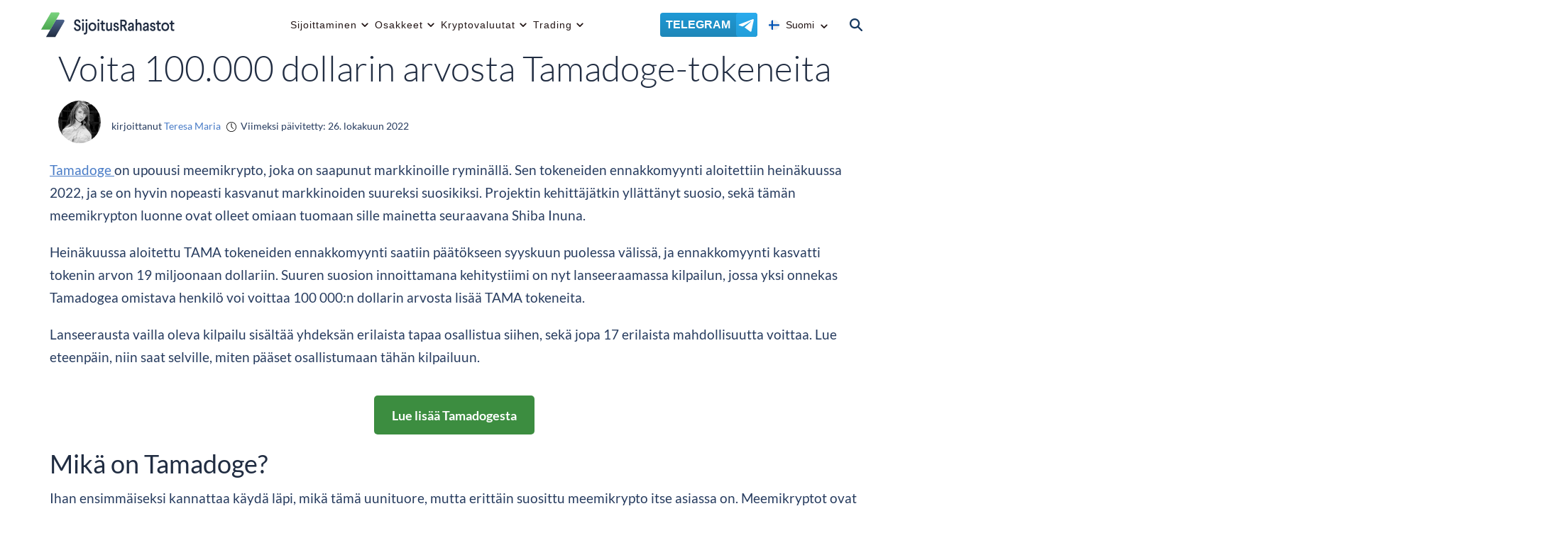

--- FILE ---
content_type: text/html; charset=UTF-8
request_url: https://sijoitusrahastot.org/voita-100-000-dollarin-arvosta-tamadoge-tokeneita/
body_size: 162036
content:
<!DOCTYPE html>
<html lang="fi">
<head ><meta charset="UTF-8" /><script>if(navigator.userAgent.match(/MSIE|Internet Explorer/i)||navigator.userAgent.match(/Trident\/7\..*?rv:11/i)){var href=document.location.href;if(!href.match(/[?&]nowprocket/)){if(href.indexOf("?")==-1){if(href.indexOf("#")==-1){document.location.href=href+"?nowprocket=1"}else{document.location.href=href.replace("#","?nowprocket=1#")}}else{if(href.indexOf("#")==-1){document.location.href=href+"&nowprocket=1"}else{document.location.href=href.replace("#","&nowprocket=1#")}}}}</script><script>(()=>{class RocketLazyLoadScripts{constructor(){this.v="2.0.3",this.userEvents=["keydown","keyup","mousedown","mouseup","mousemove","mouseover","mouseenter","mouseout","mouseleave","touchmove","touchstart","touchend","touchcancel","wheel","click","dblclick","input","visibilitychange"],this.attributeEvents=["onblur","onclick","oncontextmenu","ondblclick","onfocus","onmousedown","onmouseenter","onmouseleave","onmousemove","onmouseout","onmouseover","onmouseup","onmousewheel","onscroll","onsubmit"]}async t(){this.i(),this.o(),/iP(ad|hone)/.test(navigator.userAgent)&&this.h(),this.u(),this.l(this),this.m(),this.k(this),this.p(this),this._(),await Promise.all([this.R(),this.L()]),this.lastBreath=Date.now(),this.S(this),this.P(),this.D(),this.O(),this.M(),await this.C(this.delayedScripts.normal),await this.C(this.delayedScripts.defer),await this.C(this.delayedScripts.async),this.F("domReady"),await this.T(),await this.j(),await this.I(),this.F("windowLoad"),await this.A(),window.dispatchEvent(new Event("rocket-allScriptsLoaded")),this.everythingLoaded=!0,this.lastTouchEnd&&await new Promise((t=>setTimeout(t,500-Date.now()+this.lastTouchEnd))),this.H(),this.F("all"),this.U(),this.W()}i(){this.CSPIssue=sessionStorage.getItem("rocketCSPIssue"),document.addEventListener("securitypolicyviolation",(t=>{this.CSPIssue||"script-src-elem"!==t.violatedDirective||"data"!==t.blockedURI||(this.CSPIssue=!0,sessionStorage.setItem("rocketCSPIssue",!0))}),{isRocket:!0})}o(){window.addEventListener("pageshow",(t=>{this.persisted=t.persisted,this.realWindowLoadedFired=!0}),{isRocket:!0}),window.addEventListener("pagehide",(()=>{this.onFirstUserAction=null}),{isRocket:!0})}h(){let t;function e(e){t=e}window.addEventListener("touchstart",e,{isRocket:!0}),window.addEventListener("touchend",(function i(o){Math.abs(o.changedTouches[0].pageX-t.changedTouches[0].pageX)<10&&Math.abs(o.changedTouches[0].pageY-t.changedTouches[0].pageY)<10&&o.timeStamp-t.timeStamp<200&&(o.target.dispatchEvent(new PointerEvent("click",{target:o.target,bubbles:!0,cancelable:!0,detail:1})),event.preventDefault(),window.removeEventListener("touchstart",e,{isRocket:!0}),window.removeEventListener("touchend",i,{isRocket:!0}))}),{isRocket:!0})}q(t){this.userActionTriggered||("mousemove"!==t.type||this.firstMousemoveIgnored?"keyup"===t.type||"mouseover"===t.type||"mouseout"===t.type||(this.userActionTriggered=!0,this.onFirstUserAction&&this.onFirstUserAction()):this.firstMousemoveIgnored=!0),"click"===t.type&&t.preventDefault(),this.savedUserEvents.length>0&&(t.stopPropagation(),t.stopImmediatePropagation()),"touchstart"===this.lastEvent&&"touchend"===t.type&&(this.lastTouchEnd=Date.now()),"click"===t.type&&(this.lastTouchEnd=0),this.lastEvent=t.type,this.savedUserEvents.push(t)}u(){this.savedUserEvents=[],this.userEventHandler=this.q.bind(this),this.userEvents.forEach((t=>window.addEventListener(t,this.userEventHandler,{passive:!1,isRocket:!0})))}U(){this.userEvents.forEach((t=>window.removeEventListener(t,this.userEventHandler,{passive:!1,isRocket:!0}))),this.savedUserEvents.forEach((t=>{t.target.dispatchEvent(new window[t.constructor.name](t.type,t))}))}m(){this.eventsMutationObserver=new MutationObserver((t=>{const e="return false";for(const i of t){if("attributes"===i.type){const t=i.target.getAttribute(i.attributeName);t&&t!==e&&(i.target.setAttribute("data-rocket-"+i.attributeName,t),i.target["rocket"+i.attributeName]=new Function("event",t),i.target.setAttribute(i.attributeName,e))}"childList"===i.type&&i.addedNodes.forEach((t=>{if(t.nodeType===Node.ELEMENT_NODE)for(const i of t.attributes)this.attributeEvents.includes(i.name)&&i.value&&""!==i.value&&(t.setAttribute("data-rocket-"+i.name,i.value),t["rocket"+i.name]=new Function("event",i.value),t.setAttribute(i.name,e))}))}})),this.eventsMutationObserver.observe(document,{subtree:!0,childList:!0,attributeFilter:this.attributeEvents})}H(){this.eventsMutationObserver.disconnect(),this.attributeEvents.forEach((t=>{document.querySelectorAll("[data-rocket-"+t+"]").forEach((e=>{e.setAttribute(t,e.getAttribute("data-rocket-"+t)),e.removeAttribute("data-rocket-"+t)}))}))}k(t){Object.defineProperty(HTMLElement.prototype,"onclick",{get(){return this.rocketonclick||null},set(e){this.rocketonclick=e,this.setAttribute(t.everythingLoaded?"onclick":"data-rocket-onclick","this.rocketonclick(event)")}})}S(t){function e(e,i){let o=e[i];e[i]=null,Object.defineProperty(e,i,{get:()=>o,set(s){t.everythingLoaded?o=s:e["rocket"+i]=o=s}})}e(document,"onreadystatechange"),e(window,"onload"),e(window,"onpageshow");try{Object.defineProperty(document,"readyState",{get:()=>t.rocketReadyState,set(e){t.rocketReadyState=e},configurable:!0}),document.readyState="loading"}catch(t){console.log("WPRocket DJE readyState conflict, bypassing")}}l(t){this.originalAddEventListener=EventTarget.prototype.addEventListener,this.originalRemoveEventListener=EventTarget.prototype.removeEventListener,this.savedEventListeners=[],EventTarget.prototype.addEventListener=function(e,i,o){o&&o.isRocket||!t.B(e,this)&&!t.userEvents.includes(e)||t.B(e,this)&&!t.userActionTriggered||e.startsWith("rocket-")||t.everythingLoaded?t.originalAddEventListener.call(this,e,i,o):t.savedEventListeners.push({target:this,remove:!1,type:e,func:i,options:o})},EventTarget.prototype.removeEventListener=function(e,i,o){o&&o.isRocket||!t.B(e,this)&&!t.userEvents.includes(e)||t.B(e,this)&&!t.userActionTriggered||e.startsWith("rocket-")||t.everythingLoaded?t.originalRemoveEventListener.call(this,e,i,o):t.savedEventListeners.push({target:this,remove:!0,type:e,func:i,options:o})}}F(t){"all"===t&&(EventTarget.prototype.addEventListener=this.originalAddEventListener,EventTarget.prototype.removeEventListener=this.originalRemoveEventListener),this.savedEventListeners=this.savedEventListeners.filter((e=>{let i=e.type,o=e.target||window;return"domReady"===t&&"DOMContentLoaded"!==i&&"readystatechange"!==i||("windowLoad"===t&&"load"!==i&&"readystatechange"!==i&&"pageshow"!==i||(this.B(i,o)&&(i="rocket-"+i),e.remove?o.removeEventListener(i,e.func,e.options):o.addEventListener(i,e.func,e.options),!1))}))}p(t){let e;function i(e){return t.everythingLoaded?e:e.split(" ").map((t=>"load"===t||t.startsWith("load.")?"rocket-jquery-load":t)).join(" ")}function o(o){function s(e){const s=o.fn[e];o.fn[e]=o.fn.init.prototype[e]=function(){return this[0]===window&&t.userActionTriggered&&("string"==typeof arguments[0]||arguments[0]instanceof String?arguments[0]=i(arguments[0]):"object"==typeof arguments[0]&&Object.keys(arguments[0]).forEach((t=>{const e=arguments[0][t];delete arguments[0][t],arguments[0][i(t)]=e}))),s.apply(this,arguments),this}}if(o&&o.fn&&!t.allJQueries.includes(o)){const e={DOMContentLoaded:[],"rocket-DOMContentLoaded":[]};for(const t in e)document.addEventListener(t,(()=>{e[t].forEach((t=>t()))}),{isRocket:!0});o.fn.ready=o.fn.init.prototype.ready=function(i){function s(){parseInt(o.fn.jquery)>2?setTimeout((()=>i.bind(document)(o))):i.bind(document)(o)}return t.realDomReadyFired?!t.userActionTriggered||t.fauxDomReadyFired?s():e["rocket-DOMContentLoaded"].push(s):e.DOMContentLoaded.push(s),o([])},s("on"),s("one"),s("off"),t.allJQueries.push(o)}e=o}t.allJQueries=[],o(window.jQuery),Object.defineProperty(window,"jQuery",{get:()=>e,set(t){o(t)}})}P(){const t=new Map;document.write=document.writeln=function(e){const i=document.currentScript,o=document.createRange(),s=i.parentElement;let n=t.get(i);void 0===n&&(n=i.nextSibling,t.set(i,n));const c=document.createDocumentFragment();o.setStart(c,0),c.appendChild(o.createContextualFragment(e)),s.insertBefore(c,n)}}async R(){return new Promise((t=>{this.userActionTriggered?t():this.onFirstUserAction=t}))}async L(){return new Promise((t=>{document.addEventListener("DOMContentLoaded",(()=>{this.realDomReadyFired=!0,t()}),{isRocket:!0})}))}async I(){return this.realWindowLoadedFired?Promise.resolve():new Promise((t=>{window.addEventListener("load",t,{isRocket:!0})}))}M(){this.pendingScripts=[];this.scriptsMutationObserver=new MutationObserver((t=>{for(const e of t)e.addedNodes.forEach((t=>{"SCRIPT"!==t.tagName||t.noModule||t.isWPRocket||this.pendingScripts.push({script:t,promise:new Promise((e=>{const i=()=>{const i=this.pendingScripts.findIndex((e=>e.script===t));i>=0&&this.pendingScripts.splice(i,1),e()};t.addEventListener("load",i,{isRocket:!0}),t.addEventListener("error",i,{isRocket:!0}),setTimeout(i,1e3)}))})}))})),this.scriptsMutationObserver.observe(document,{childList:!0,subtree:!0})}async j(){await this.J(),this.pendingScripts.length?(await this.pendingScripts[0].promise,await this.j()):this.scriptsMutationObserver.disconnect()}D(){this.delayedScripts={normal:[],async:[],defer:[]},document.querySelectorAll("script[type$=rocketlazyloadscript]").forEach((t=>{t.hasAttribute("data-rocket-src")?t.hasAttribute("async")&&!1!==t.async?this.delayedScripts.async.push(t):t.hasAttribute("defer")&&!1!==t.defer||"module"===t.getAttribute("data-rocket-type")?this.delayedScripts.defer.push(t):this.delayedScripts.normal.push(t):this.delayedScripts.normal.push(t)}))}async _(){await this.L();let t=[];document.querySelectorAll("script[type$=rocketlazyloadscript][data-rocket-src]").forEach((e=>{let i=e.getAttribute("data-rocket-src");if(i&&!i.startsWith("data:")){i.startsWith("//")&&(i=location.protocol+i);try{const o=new URL(i).origin;o!==location.origin&&t.push({src:o,crossOrigin:e.crossOrigin||"module"===e.getAttribute("data-rocket-type")})}catch(t){}}})),t=[...new Map(t.map((t=>[JSON.stringify(t),t]))).values()],this.N(t,"preconnect")}async $(t){if(await this.G(),!0!==t.noModule||!("noModule"in HTMLScriptElement.prototype))return new Promise((e=>{let i;function o(){(i||t).setAttribute("data-rocket-status","executed"),e()}try{if(navigator.userAgent.includes("Firefox/")||""===navigator.vendor||this.CSPIssue)i=document.createElement("script"),[...t.attributes].forEach((t=>{let e=t.nodeName;"type"!==e&&("data-rocket-type"===e&&(e="type"),"data-rocket-src"===e&&(e="src"),i.setAttribute(e,t.nodeValue))})),t.text&&(i.text=t.text),t.nonce&&(i.nonce=t.nonce),i.hasAttribute("src")?(i.addEventListener("load",o,{isRocket:!0}),i.addEventListener("error",(()=>{i.setAttribute("data-rocket-status","failed-network"),e()}),{isRocket:!0}),setTimeout((()=>{i.isConnected||e()}),1)):(i.text=t.text,o()),i.isWPRocket=!0,t.parentNode.replaceChild(i,t);else{const i=t.getAttribute("data-rocket-type"),s=t.getAttribute("data-rocket-src");i?(t.type=i,t.removeAttribute("data-rocket-type")):t.removeAttribute("type"),t.addEventListener("load",o,{isRocket:!0}),t.addEventListener("error",(i=>{this.CSPIssue&&i.target.src.startsWith("data:")?(console.log("WPRocket: CSP fallback activated"),t.removeAttribute("src"),this.$(t).then(e)):(t.setAttribute("data-rocket-status","failed-network"),e())}),{isRocket:!0}),s?(t.fetchPriority="high",t.removeAttribute("data-rocket-src"),t.src=s):t.src="data:text/javascript;base64,"+window.btoa(unescape(encodeURIComponent(t.text)))}}catch(i){t.setAttribute("data-rocket-status","failed-transform"),e()}}));t.setAttribute("data-rocket-status","skipped")}async C(t){const e=t.shift();return e?(e.isConnected&&await this.$(e),this.C(t)):Promise.resolve()}O(){this.N([...this.delayedScripts.normal,...this.delayedScripts.defer,...this.delayedScripts.async],"preload")}N(t,e){this.trash=this.trash||[];let i=!0;var o=document.createDocumentFragment();t.forEach((t=>{const s=t.getAttribute&&t.getAttribute("data-rocket-src")||t.src;if(s&&!s.startsWith("data:")){const n=document.createElement("link");n.href=s,n.rel=e,"preconnect"!==e&&(n.as="script",n.fetchPriority=i?"high":"low"),t.getAttribute&&"module"===t.getAttribute("data-rocket-type")&&(n.crossOrigin=!0),t.crossOrigin&&(n.crossOrigin=t.crossOrigin),t.integrity&&(n.integrity=t.integrity),t.nonce&&(n.nonce=t.nonce),o.appendChild(n),this.trash.push(n),i=!1}})),document.head.appendChild(o)}W(){this.trash.forEach((t=>t.remove()))}async T(){try{document.readyState="interactive"}catch(t){}this.fauxDomReadyFired=!0;try{await this.G(),document.dispatchEvent(new Event("rocket-readystatechange")),await this.G(),document.rocketonreadystatechange&&document.rocketonreadystatechange(),await this.G(),document.dispatchEvent(new Event("rocket-DOMContentLoaded")),await this.G(),window.dispatchEvent(new Event("rocket-DOMContentLoaded"))}catch(t){console.error(t)}}async A(){try{document.readyState="complete"}catch(t){}try{await this.G(),document.dispatchEvent(new Event("rocket-readystatechange")),await this.G(),document.rocketonreadystatechange&&document.rocketonreadystatechange(),await this.G(),window.dispatchEvent(new Event("rocket-load")),await this.G(),window.rocketonload&&window.rocketonload(),await this.G(),this.allJQueries.forEach((t=>t(window).trigger("rocket-jquery-load"))),await this.G();const t=new Event("rocket-pageshow");t.persisted=this.persisted,window.dispatchEvent(t),await this.G(),window.rocketonpageshow&&window.rocketonpageshow({persisted:this.persisted})}catch(t){console.error(t)}}async G(){Date.now()-this.lastBreath>45&&(await this.J(),this.lastBreath=Date.now())}async J(){return document.hidden?new Promise((t=>setTimeout(t))):new Promise((t=>requestAnimationFrame(t)))}B(t,e){return e===document&&"readystatechange"===t||(e===document&&"DOMContentLoaded"===t||(e===window&&"DOMContentLoaded"===t||(e===window&&"load"===t||e===window&&"pageshow"===t)))}static run(){(new RocketLazyLoadScripts).t()}}RocketLazyLoadScripts.run()})();</script>

<meta http-equiv="X-UA-Compatible" content="IE=Edge,chrome=1">
<link rel="icon" href="https://sijoitusrahastot.org/wp-content/themes/mininvestering/images/favicon-new.png" sizes="32x32" />
<link rel="icon" href="https://sijoitusrahastot.org/wp-content/themes/mininvestering/images/favicon-new.png" sizes="192x192" />
<link rel="apple-touch-icon" href="https://sijoitusrahastot.org/wp-content/themes/mininvestering/images/favicon-new.png" />
<meta name="msapplication-TileImage" content="https://sijoitusrahastot.org/wp-content/themes/mininvestering/images/favicon-new.png" /><meta name="viewport" content="width=device-width, initial-scale=1" />
<meta name='robots' content='index, follow, max-image-preview:large, max-snippet:-1, max-video-preview:-1' />
	<style></style>
	
	<!-- This site is optimized with the Yoast SEO plugin v25.4 - https://yoast.com/wordpress/plugins/seo/ -->
	<title>Voita 100 000 dollarin arvosta Tamadoge-tokeneita</title>
<link crossorigin data-rocket-preload as="font" href="https://sijoitusrahastot.org/wp-content/themes/mininvestering/fonts/Lato-Regular.woff2" rel="preload">
<link crossorigin data-rocket-preload as="font" href="https://sijoitusrahastot.org/wp-content/themes/mininvestering/fonts/Lato-Light.woff2" rel="preload">
<link crossorigin data-rocket-preload as="font" href="https://sijoitusrahastot.org/wp-content/themes/mininvestering/fonts/Lato-Bold.woff2" rel="preload">
<link crossorigin data-rocket-preload as="font" href="https://sijoitusrahastot.org/wp-content/themes/mininvestering/css/fontawesome/webfonts/fa-solid-900.woff2" rel="preload">
<style id="wpr-usedcss">img:is([sizes=auto i],[sizes^="auto," i]){contain-intrinsic-size:3000px 1500px}.wp-block-archives{box-sizing:border-box}.wp-block-archives-dropdown label{display:block}.wp-block-avatar{line-height:0}.wp-block-avatar,.wp-block-avatar img{box-sizing:border-box}.wp-block-avatar.aligncenter{text-align:center}.wp-block-audio{box-sizing:border-box}.wp-block-audio :where(figcaption){margin-bottom:1em;margin-top:.5em}.wp-block-audio audio{min-width:300px;width:100%}.wp-block-button__link{align-content:center;box-sizing:border-box;cursor:pointer;display:inline-block;height:100%;text-align:center;width:100%;word-break:break-word}.wp-block-button__link.aligncenter{text-align:center}.wp-block-button__link.alignright{text-align:right}:where(.wp-block-button__link){border-radius:9999px;box-shadow:none;padding:calc(.667em + 2px) calc(1.333em + 2px);text-decoration:none}.wp-block-button[style*=text-decoration] .wp-block-button__link{text-decoration:inherit}.wp-block-buttons>.wp-block-button.has-custom-width{max-width:none}.wp-block-buttons>.wp-block-button.has-custom-width .wp-block-button__link{width:100%}.wp-block-buttons>.wp-block-button.has-custom-font-size .wp-block-button__link{font-size:inherit}.wp-block-buttons>.wp-block-button.wp-block-button__width-25{width:calc(25% - var(--wp--style--block-gap,.5em)*.75)}.wp-block-buttons>.wp-block-button.wp-block-button__width-50{width:calc(50% - var(--wp--style--block-gap,.5em)*.5)}.wp-block-buttons>.wp-block-button.wp-block-button__width-75{width:calc(75% - var(--wp--style--block-gap,.5em)*.25)}.wp-block-buttons>.wp-block-button.wp-block-button__width-100{flex-basis:100%;width:100%}.wp-block-buttons.is-vertical>.wp-block-button.wp-block-button__width-25{width:25%}.wp-block-buttons.is-vertical>.wp-block-button.wp-block-button__width-50{width:50%}.wp-block-buttons.is-vertical>.wp-block-button.wp-block-button__width-75{width:75%}.wp-block-button.is-style-squared,.wp-block-button__link.wp-block-button.is-style-squared{border-radius:0}.wp-block-button.no-border-radius,.wp-block-button__link.no-border-radius{border-radius:0!important}:root :where(.wp-block-button .wp-block-button__link.is-style-outline),:root :where(.wp-block-button.is-style-outline>.wp-block-button__link){border:2px solid;padding:.667em 1.333em}:root :where(.wp-block-button .wp-block-button__link.is-style-outline:not(.has-text-color)),:root :where(.wp-block-button.is-style-outline>.wp-block-button__link:not(.has-text-color)){color:currentColor}:root :where(.wp-block-button .wp-block-button__link.is-style-outline:not(.has-background)),:root :where(.wp-block-button.is-style-outline>.wp-block-button__link:not(.has-background)){background-color:initial;background-image:none}.wp-block-buttons{box-sizing:border-box}.wp-block-buttons.is-vertical{flex-direction:column}.wp-block-buttons.is-vertical>.wp-block-button:last-child{margin-bottom:0}.wp-block-buttons>.wp-block-button{display:inline-block;margin:0}.wp-block-buttons.is-content-justification-left{justify-content:flex-start}.wp-block-buttons.is-content-justification-left.is-vertical{align-items:flex-start}.wp-block-buttons.is-content-justification-center{justify-content:center}.wp-block-buttons.is-content-justification-center.is-vertical{align-items:center}.wp-block-buttons.is-content-justification-right{justify-content:flex-end}.wp-block-buttons.is-content-justification-right.is-vertical{align-items:flex-end}.wp-block-buttons.is-content-justification-space-between{justify-content:space-between}.wp-block-buttons.aligncenter{text-align:center}.wp-block-buttons:not(.is-content-justification-space-between,.is-content-justification-right,.is-content-justification-left,.is-content-justification-center) .wp-block-button.aligncenter{margin-left:auto;margin-right:auto;width:100%}.wp-block-buttons[style*=text-decoration] .wp-block-button,.wp-block-buttons[style*=text-decoration] .wp-block-button__link{text-decoration:inherit}.wp-block-buttons.has-custom-font-size .wp-block-button__link{font-size:inherit}.wp-block-button.aligncenter,.wp-block-calendar{text-align:center}.wp-block-calendar td,.wp-block-calendar th{border:1px solid;padding:.25em}.wp-block-calendar th{font-weight:400}.wp-block-calendar caption{background-color:inherit}.wp-block-calendar table{border-collapse:collapse;width:100%}.wp-block-calendar table:where(:not(.has-text-color)){color:#40464d}.wp-block-calendar table:where(:not(.has-text-color)) td,.wp-block-calendar table:where(:not(.has-text-color)) th{border-color:#ddd}.wp-block-calendar table.has-background th{background-color:inherit}.wp-block-calendar table.has-text-color th{color:inherit}:where(.wp-block-calendar table:not(.has-background) th){background:#ddd}.wp-block-categories{box-sizing:border-box}.wp-block-categories.alignleft{margin-right:2em}.wp-block-categories.alignright{margin-left:2em}.wp-block-categories.wp-block-categories-dropdown.aligncenter{text-align:center}.wp-block-categories .wp-block-categories__label{display:block;width:100%}.wp-block-code{box-sizing:border-box}.wp-block-code code{direction:ltr;display:block;font-family:inherit;overflow-wrap:break-word;text-align:initial;white-space:pre-wrap}.wp-block-columns{align-items:normal!important;box-sizing:border-box;display:flex;flex-wrap:wrap!important}@media (min-width:782px){.wp-block-columns{flex-wrap:nowrap!important}}.wp-block-columns.are-vertically-aligned-top{align-items:flex-start}.wp-block-columns.are-vertically-aligned-center{align-items:center}.wp-block-columns.are-vertically-aligned-bottom{align-items:flex-end}@media (max-width:781px){.wp-block-columns:not(.is-not-stacked-on-mobile)>.wp-block-column{flex-basis:100%!important}}@media (min-width:782px){.wp-block-columns:not(.is-not-stacked-on-mobile)>.wp-block-column{flex-basis:0;flex-grow:1}.wp-block-columns:not(.is-not-stacked-on-mobile)>.wp-block-column[style*=flex-basis]{flex-grow:0}}.wp-block-columns.is-not-stacked-on-mobile{flex-wrap:nowrap!important}.wp-block-columns.is-not-stacked-on-mobile>.wp-block-column{flex-basis:0;flex-grow:1}.wp-block-columns.is-not-stacked-on-mobile>.wp-block-column[style*=flex-basis]{flex-grow:0}:where(.wp-block-columns){margin-bottom:1.75em}:where(.wp-block-columns.has-background){padding:1.25em 2.375em}.wp-block-column{flex-grow:1;min-width:0;overflow-wrap:break-word;word-break:break-word}.wp-block-column.is-vertically-aligned-top{align-self:flex-start}.wp-block-column.is-vertically-aligned-center{align-self:center}.wp-block-column.is-vertically-aligned-bottom{align-self:flex-end}.wp-block-column.is-vertically-aligned-stretch{align-self:stretch}.wp-block-column.is-vertically-aligned-bottom,.wp-block-column.is-vertically-aligned-center,.wp-block-column.is-vertically-aligned-top{width:100%}.wp-block-post-comments{box-sizing:border-box}.wp-block-post-comments .alignleft{float:left}.wp-block-post-comments .alignright{float:right}.wp-block-post-comments .navigation:after{clear:both;content:"";display:table}.wp-block-post-comments .commentlist{clear:both;list-style:none;margin:0;padding:0}.wp-block-post-comments .commentlist .comment{min-height:2.25em;padding-left:3.25em}.wp-block-post-comments .commentlist .comment p{font-size:1em;line-height:1.8;margin:1em 0}.wp-block-post-comments .commentlist .children{list-style:none;margin:0;padding:0}.wp-block-post-comments .comment-author{line-height:1.5}.wp-block-post-comments .comment-author .avatar{border-radius:1.5em;display:block;float:left;height:2.5em;margin-right:.75em;margin-top:.5em;width:2.5em}.wp-block-post-comments .comment-author cite{font-style:normal}.wp-block-post-comments .comment-meta{font-size:.875em;line-height:1.5}.wp-block-post-comments .comment-meta b{font-weight:400}.wp-block-post-comments .comment-meta .comment-awaiting-moderation{display:block;margin-bottom:1em;margin-top:1em}.wp-block-post-comments .comment-body .commentmetadata{font-size:.875em}.wp-block-post-comments .comment-form-author label,.wp-block-post-comments .comment-form-comment label,.wp-block-post-comments .comment-form-email label,.wp-block-post-comments .comment-form-url label{display:block;margin-bottom:.25em}.wp-block-post-comments .comment-form input:not([type=submit]):not([type=checkbox]),.wp-block-post-comments .comment-form textarea{box-sizing:border-box;display:block;width:100%}.wp-block-post-comments .comment-form-cookies-consent{display:flex;gap:.25em}.wp-block-post-comments .comment-form-cookies-consent #wp-comment-cookies-consent{margin-top:.35em}.wp-block-post-comments .comment-reply-title{margin-bottom:0}.wp-block-post-comments .comment-reply-title :where(small){font-size:var(--wp--preset--font-size--medium,smaller);margin-left:.5em}.wp-block-post-comments .reply{font-size:.875em;margin-bottom:1.4em}.wp-block-post-comments input:not([type=submit]),.wp-block-post-comments textarea{border:1px solid #949494;font-family:inherit;font-size:1em}.wp-block-post-comments input:not([type=submit]):not([type=checkbox]),.wp-block-post-comments textarea{padding:calc(.667em + 2px)}:where(.wp-block-post-comments input[type=submit]){border:none}.wp-block-comments{box-sizing:border-box}.wp-block-comments-pagination>.wp-block-comments-pagination-next,.wp-block-comments-pagination>.wp-block-comments-pagination-numbers,.wp-block-comments-pagination>.wp-block-comments-pagination-previous{font-size:inherit;margin-bottom:.5em;margin-right:.5em}.wp-block-comments-pagination>.wp-block-comments-pagination-next:last-child,.wp-block-comments-pagination>.wp-block-comments-pagination-numbers:last-child,.wp-block-comments-pagination>.wp-block-comments-pagination-previous:last-child{margin-right:0}.wp-block-comments-pagination .wp-block-comments-pagination-previous-arrow{display:inline-block;margin-right:1ch}.wp-block-comments-pagination .wp-block-comments-pagination-previous-arrow:not(.is-arrow-chevron){transform:scaleX(1)}.wp-block-comments-pagination .wp-block-comments-pagination-next-arrow{display:inline-block;margin-left:1ch}.wp-block-comments-pagination .wp-block-comments-pagination-next-arrow:not(.is-arrow-chevron){transform:scaleX(1)}.wp-block-comments-pagination.aligncenter{justify-content:center}.wp-block-comment-template{box-sizing:border-box;list-style:none;margin-bottom:0;max-width:100%;padding:0}.wp-block-comment-template li{clear:both}.wp-block-comment-template ol{list-style:none;margin-bottom:0;max-width:100%;padding-left:2rem}.wp-block-comment-template.alignleft{float:left}.wp-block-comment-template.aligncenter{margin-left:auto;margin-right:auto;width:fit-content}.wp-block-comment-template.alignright{float:right}.wp-block-comment-date{box-sizing:border-box}.comment-awaiting-moderation{display:block;font-size:.875em;line-height:1.5}.wp-block-comment-author-name,.wp-block-comment-content,.wp-block-comment-edit-link,.wp-block-comment-reply-link{box-sizing:border-box}.wp-block-cover,.wp-block-cover-image{align-items:center;background-position:50%;box-sizing:border-box;display:flex;justify-content:center;min-height:430px;overflow:hidden;overflow:clip;padding:1em;position:relative}.wp-block-cover .has-background-dim:not([class*=-background-color]),.wp-block-cover-image .has-background-dim:not([class*=-background-color]),.wp-block-cover-image.has-background-dim:not([class*=-background-color]),.wp-block-cover.has-background-dim:not([class*=-background-color]){background-color:#000}.wp-block-cover .has-background-dim.has-background-gradient,.wp-block-cover-image .has-background-dim.has-background-gradient{background-color:initial}.wp-block-cover-image.has-background-dim:before,.wp-block-cover.has-background-dim:before{background-color:inherit;content:""}.wp-block-cover .wp-block-cover__background,.wp-block-cover .wp-block-cover__gradient-background,.wp-block-cover-image .wp-block-cover__background,.wp-block-cover-image .wp-block-cover__gradient-background,.wp-block-cover-image.has-background-dim:not(.has-background-gradient):before,.wp-block-cover.has-background-dim:not(.has-background-gradient):before{bottom:0;left:0;opacity:.5;position:absolute;right:0;top:0}.wp-block-cover-image.has-background-dim.has-background-dim-10 .wp-block-cover__background,.wp-block-cover-image.has-background-dim.has-background-dim-10 .wp-block-cover__gradient-background,.wp-block-cover-image.has-background-dim.has-background-dim-10:not(.has-background-gradient):before,.wp-block-cover.has-background-dim.has-background-dim-10 .wp-block-cover__background,.wp-block-cover.has-background-dim.has-background-dim-10 .wp-block-cover__gradient-background,.wp-block-cover.has-background-dim.has-background-dim-10:not(.has-background-gradient):before{opacity:.1}.wp-block-cover-image.has-background-dim.has-background-dim-20 .wp-block-cover__background,.wp-block-cover-image.has-background-dim.has-background-dim-20 .wp-block-cover__gradient-background,.wp-block-cover-image.has-background-dim.has-background-dim-20:not(.has-background-gradient):before,.wp-block-cover.has-background-dim.has-background-dim-20 .wp-block-cover__background,.wp-block-cover.has-background-dim.has-background-dim-20 .wp-block-cover__gradient-background,.wp-block-cover.has-background-dim.has-background-dim-20:not(.has-background-gradient):before{opacity:.2}.wp-block-cover-image.has-background-dim.has-background-dim-30 .wp-block-cover__background,.wp-block-cover-image.has-background-dim.has-background-dim-30 .wp-block-cover__gradient-background,.wp-block-cover-image.has-background-dim.has-background-dim-30:not(.has-background-gradient):before,.wp-block-cover.has-background-dim.has-background-dim-30 .wp-block-cover__background,.wp-block-cover.has-background-dim.has-background-dim-30 .wp-block-cover__gradient-background,.wp-block-cover.has-background-dim.has-background-dim-30:not(.has-background-gradient):before{opacity:.3}.wp-block-cover-image.has-background-dim.has-background-dim-40 .wp-block-cover__background,.wp-block-cover-image.has-background-dim.has-background-dim-40 .wp-block-cover__gradient-background,.wp-block-cover-image.has-background-dim.has-background-dim-40:not(.has-background-gradient):before,.wp-block-cover.has-background-dim.has-background-dim-40 .wp-block-cover__background,.wp-block-cover.has-background-dim.has-background-dim-40 .wp-block-cover__gradient-background,.wp-block-cover.has-background-dim.has-background-dim-40:not(.has-background-gradient):before{opacity:.4}.wp-block-cover-image.has-background-dim.has-background-dim-50 .wp-block-cover__background,.wp-block-cover-image.has-background-dim.has-background-dim-50 .wp-block-cover__gradient-background,.wp-block-cover-image.has-background-dim.has-background-dim-50:not(.has-background-gradient):before,.wp-block-cover.has-background-dim.has-background-dim-50 .wp-block-cover__background,.wp-block-cover.has-background-dim.has-background-dim-50 .wp-block-cover__gradient-background,.wp-block-cover.has-background-dim.has-background-dim-50:not(.has-background-gradient):before{opacity:.5}.wp-block-cover-image.has-background-dim.has-background-dim-60 .wp-block-cover__background,.wp-block-cover-image.has-background-dim.has-background-dim-60 .wp-block-cover__gradient-background,.wp-block-cover-image.has-background-dim.has-background-dim-60:not(.has-background-gradient):before,.wp-block-cover.has-background-dim.has-background-dim-60 .wp-block-cover__background,.wp-block-cover.has-background-dim.has-background-dim-60 .wp-block-cover__gradient-background,.wp-block-cover.has-background-dim.has-background-dim-60:not(.has-background-gradient):before{opacity:.6}.wp-block-cover-image.has-background-dim.has-background-dim-70 .wp-block-cover__background,.wp-block-cover-image.has-background-dim.has-background-dim-70 .wp-block-cover__gradient-background,.wp-block-cover-image.has-background-dim.has-background-dim-70:not(.has-background-gradient):before,.wp-block-cover.has-background-dim.has-background-dim-70 .wp-block-cover__background,.wp-block-cover.has-background-dim.has-background-dim-70 .wp-block-cover__gradient-background,.wp-block-cover.has-background-dim.has-background-dim-70:not(.has-background-gradient):before{opacity:.7}.wp-block-cover-image.has-background-dim.has-background-dim-80 .wp-block-cover__background,.wp-block-cover-image.has-background-dim.has-background-dim-80 .wp-block-cover__gradient-background,.wp-block-cover-image.has-background-dim.has-background-dim-80:not(.has-background-gradient):before,.wp-block-cover.has-background-dim.has-background-dim-80 .wp-block-cover__background,.wp-block-cover.has-background-dim.has-background-dim-80 .wp-block-cover__gradient-background,.wp-block-cover.has-background-dim.has-background-dim-80:not(.has-background-gradient):before{opacity:.8}.wp-block-cover-image.has-background-dim.has-background-dim-90 .wp-block-cover__background,.wp-block-cover-image.has-background-dim.has-background-dim-90 .wp-block-cover__gradient-background,.wp-block-cover-image.has-background-dim.has-background-dim-90:not(.has-background-gradient):before,.wp-block-cover.has-background-dim.has-background-dim-90 .wp-block-cover__background,.wp-block-cover.has-background-dim.has-background-dim-90 .wp-block-cover__gradient-background,.wp-block-cover.has-background-dim.has-background-dim-90:not(.has-background-gradient):before{opacity:.9}.wp-block-cover-image.has-background-dim.has-background-dim-100 .wp-block-cover__background,.wp-block-cover-image.has-background-dim.has-background-dim-100 .wp-block-cover__gradient-background,.wp-block-cover-image.has-background-dim.has-background-dim-100:not(.has-background-gradient):before,.wp-block-cover.has-background-dim.has-background-dim-100 .wp-block-cover__background,.wp-block-cover.has-background-dim.has-background-dim-100 .wp-block-cover__gradient-background,.wp-block-cover.has-background-dim.has-background-dim-100:not(.has-background-gradient):before{opacity:1}.wp-block-cover .wp-block-cover__background.has-background-dim.has-background-dim-0,.wp-block-cover .wp-block-cover__gradient-background.has-background-dim.has-background-dim-0,.wp-block-cover-image .wp-block-cover__background.has-background-dim.has-background-dim-0,.wp-block-cover-image .wp-block-cover__gradient-background.has-background-dim.has-background-dim-0{opacity:0}.wp-block-cover .wp-block-cover__background.has-background-dim.has-background-dim-10,.wp-block-cover .wp-block-cover__gradient-background.has-background-dim.has-background-dim-10,.wp-block-cover-image .wp-block-cover__background.has-background-dim.has-background-dim-10,.wp-block-cover-image .wp-block-cover__gradient-background.has-background-dim.has-background-dim-10{opacity:.1}.wp-block-cover .wp-block-cover__background.has-background-dim.has-background-dim-20,.wp-block-cover .wp-block-cover__gradient-background.has-background-dim.has-background-dim-20,.wp-block-cover-image .wp-block-cover__background.has-background-dim.has-background-dim-20,.wp-block-cover-image .wp-block-cover__gradient-background.has-background-dim.has-background-dim-20{opacity:.2}.wp-block-cover .wp-block-cover__background.has-background-dim.has-background-dim-30,.wp-block-cover .wp-block-cover__gradient-background.has-background-dim.has-background-dim-30,.wp-block-cover-image .wp-block-cover__background.has-background-dim.has-background-dim-30,.wp-block-cover-image .wp-block-cover__gradient-background.has-background-dim.has-background-dim-30{opacity:.3}.wp-block-cover .wp-block-cover__background.has-background-dim.has-background-dim-40,.wp-block-cover .wp-block-cover__gradient-background.has-background-dim.has-background-dim-40,.wp-block-cover-image .wp-block-cover__background.has-background-dim.has-background-dim-40,.wp-block-cover-image .wp-block-cover__gradient-background.has-background-dim.has-background-dim-40{opacity:.4}.wp-block-cover .wp-block-cover__background.has-background-dim.has-background-dim-50,.wp-block-cover .wp-block-cover__gradient-background.has-background-dim.has-background-dim-50,.wp-block-cover-image .wp-block-cover__background.has-background-dim.has-background-dim-50,.wp-block-cover-image .wp-block-cover__gradient-background.has-background-dim.has-background-dim-50{opacity:.5}.wp-block-cover .wp-block-cover__background.has-background-dim.has-background-dim-60,.wp-block-cover .wp-block-cover__gradient-background.has-background-dim.has-background-dim-60,.wp-block-cover-image .wp-block-cover__background.has-background-dim.has-background-dim-60,.wp-block-cover-image .wp-block-cover__gradient-background.has-background-dim.has-background-dim-60{opacity:.6}.wp-block-cover .wp-block-cover__background.has-background-dim.has-background-dim-70,.wp-block-cover .wp-block-cover__gradient-background.has-background-dim.has-background-dim-70,.wp-block-cover-image .wp-block-cover__background.has-background-dim.has-background-dim-70,.wp-block-cover-image .wp-block-cover__gradient-background.has-background-dim.has-background-dim-70{opacity:.7}.wp-block-cover .wp-block-cover__background.has-background-dim.has-background-dim-80,.wp-block-cover .wp-block-cover__gradient-background.has-background-dim.has-background-dim-80,.wp-block-cover-image .wp-block-cover__background.has-background-dim.has-background-dim-80,.wp-block-cover-image .wp-block-cover__gradient-background.has-background-dim.has-background-dim-80{opacity:.8}.wp-block-cover .wp-block-cover__background.has-background-dim.has-background-dim-90,.wp-block-cover .wp-block-cover__gradient-background.has-background-dim.has-background-dim-90,.wp-block-cover-image .wp-block-cover__background.has-background-dim.has-background-dim-90,.wp-block-cover-image .wp-block-cover__gradient-background.has-background-dim.has-background-dim-90{opacity:.9}.wp-block-cover .wp-block-cover__background.has-background-dim.has-background-dim-100,.wp-block-cover .wp-block-cover__gradient-background.has-background-dim.has-background-dim-100,.wp-block-cover-image .wp-block-cover__background.has-background-dim.has-background-dim-100,.wp-block-cover-image .wp-block-cover__gradient-background.has-background-dim.has-background-dim-100{opacity:1}.wp-block-cover-image.alignleft,.wp-block-cover-image.alignright,.wp-block-cover.alignleft,.wp-block-cover.alignright{max-width:420px;width:100%}.wp-block-cover-image.aligncenter,.wp-block-cover-image.alignleft,.wp-block-cover-image.alignright,.wp-block-cover.aligncenter,.wp-block-cover.alignleft,.wp-block-cover.alignright{display:flex}.wp-block-cover .wp-block-cover__inner-container,.wp-block-cover-image .wp-block-cover__inner-container{color:inherit;position:relative;width:100%}.wp-block-cover-image.is-position-top-left,.wp-block-cover.is-position-top-left{align-items:flex-start;justify-content:flex-start}.wp-block-cover-image.is-position-top-center,.wp-block-cover.is-position-top-center{align-items:flex-start;justify-content:center}.wp-block-cover-image.is-position-top-right,.wp-block-cover.is-position-top-right{align-items:flex-start;justify-content:flex-end}.wp-block-cover-image.is-position-center-left,.wp-block-cover.is-position-center-left{align-items:center;justify-content:flex-start}.wp-block-cover-image.is-position-center-center,.wp-block-cover.is-position-center-center{align-items:center;justify-content:center}.wp-block-cover-image.is-position-center-right,.wp-block-cover.is-position-center-right{align-items:center;justify-content:flex-end}.wp-block-cover-image.is-position-bottom-left,.wp-block-cover.is-position-bottom-left{align-items:flex-end;justify-content:flex-start}.wp-block-cover-image.is-position-bottom-center,.wp-block-cover.is-position-bottom-center{align-items:flex-end;justify-content:center}.wp-block-cover-image.is-position-bottom-right,.wp-block-cover.is-position-bottom-right{align-items:flex-end;justify-content:flex-end}.wp-block-cover-image.has-custom-content-position.has-custom-content-position .wp-block-cover__inner-container,.wp-block-cover.has-custom-content-position.has-custom-content-position .wp-block-cover__inner-container{margin:0}.wp-block-cover-image.has-custom-content-position.has-custom-content-position.is-position-bottom-left .wp-block-cover__inner-container,.wp-block-cover-image.has-custom-content-position.has-custom-content-position.is-position-bottom-right .wp-block-cover__inner-container,.wp-block-cover-image.has-custom-content-position.has-custom-content-position.is-position-center-left .wp-block-cover__inner-container,.wp-block-cover-image.has-custom-content-position.has-custom-content-position.is-position-center-right .wp-block-cover__inner-container,.wp-block-cover-image.has-custom-content-position.has-custom-content-position.is-position-top-left .wp-block-cover__inner-container,.wp-block-cover-image.has-custom-content-position.has-custom-content-position.is-position-top-right .wp-block-cover__inner-container,.wp-block-cover.has-custom-content-position.has-custom-content-position.is-position-bottom-left .wp-block-cover__inner-container,.wp-block-cover.has-custom-content-position.has-custom-content-position.is-position-bottom-right .wp-block-cover__inner-container,.wp-block-cover.has-custom-content-position.has-custom-content-position.is-position-center-left .wp-block-cover__inner-container,.wp-block-cover.has-custom-content-position.has-custom-content-position.is-position-center-right .wp-block-cover__inner-container,.wp-block-cover.has-custom-content-position.has-custom-content-position.is-position-top-left .wp-block-cover__inner-container,.wp-block-cover.has-custom-content-position.has-custom-content-position.is-position-top-right .wp-block-cover__inner-container{margin:0;width:auto}.wp-block-cover .wp-block-cover__image-background,.wp-block-cover video.wp-block-cover__video-background,.wp-block-cover-image .wp-block-cover__image-background,.wp-block-cover-image video.wp-block-cover__video-background{border:none;bottom:0;box-shadow:none;height:100%;left:0;margin:0;max-height:none;max-width:none;object-fit:cover;outline:0;padding:0;position:absolute;right:0;top:0;width:100%}.wp-block-cover-image.has-parallax,.wp-block-cover.has-parallax,.wp-block-cover__image-background.has-parallax,video.wp-block-cover__video-background.has-parallax{background-attachment:fixed;background-repeat:no-repeat;background-size:cover}@supports (-webkit-touch-callout:inherit){.wp-block-cover-image.has-parallax,.wp-block-cover.has-parallax,.wp-block-cover__image-background.has-parallax,video.wp-block-cover__video-background.has-parallax{background-attachment:scroll}}@media (prefers-reduced-motion:reduce){.wp-block-cover-image.has-parallax,.wp-block-cover.has-parallax,.wp-block-cover__image-background.has-parallax,video.wp-block-cover__video-background.has-parallax{background-attachment:scroll}}.wp-block-cover-image.is-repeated,.wp-block-cover.is-repeated,.wp-block-cover__image-background.is-repeated,video.wp-block-cover__video-background.is-repeated{background-repeat:repeat;background-size:auto}.wp-block-cover-image-text,.wp-block-cover-image-text a,.wp-block-cover-image-text a:active,.wp-block-cover-image-text a:focus,.wp-block-cover-image-text a:hover,.wp-block-cover-text,.wp-block-cover-text a,.wp-block-cover-text a:active,.wp-block-cover-text a:focus,.wp-block-cover-text a:hover,section.wp-block-cover-image h2,section.wp-block-cover-image h2 a,section.wp-block-cover-image h2 a:active,section.wp-block-cover-image h2 a:focus,section.wp-block-cover-image h2 a:hover{color:#fff}.wp-block-cover-image .wp-block-cover.has-left-content{justify-content:flex-start}.wp-block-cover-image .wp-block-cover.has-right-content{justify-content:flex-end}.wp-block-cover-image.has-left-content .wp-block-cover-image-text,.wp-block-cover.has-left-content .wp-block-cover-text,section.wp-block-cover-image.has-left-content>h2{margin-left:0;text-align:left}.wp-block-cover-image.has-right-content .wp-block-cover-image-text,.wp-block-cover.has-right-content .wp-block-cover-text,section.wp-block-cover-image.has-right-content>h2{margin-right:0;text-align:right}.wp-block-cover .wp-block-cover-text,.wp-block-cover-image .wp-block-cover-image-text,section.wp-block-cover-image>h2{font-size:2em;line-height:1.25;margin-bottom:0;max-width:840px;padding:.44em;text-align:center;z-index:1}:where(.wp-block-cover-image:not(.has-text-color)),:where(.wp-block-cover:not(.has-text-color)){color:#fff}:where(.wp-block-cover-image.is-light:not(.has-text-color)),:where(.wp-block-cover.is-light:not(.has-text-color)){color:#000}:root :where(.wp-block-cover h1:not(.has-text-color)),:root :where(.wp-block-cover h2:not(.has-text-color)),:root :where(.wp-block-cover h3:not(.has-text-color)),:root :where(.wp-block-cover h4:not(.has-text-color)),:root :where(.wp-block-cover h5:not(.has-text-color)),:root :where(.wp-block-cover h6:not(.has-text-color)),:root :where(.wp-block-cover p:not(.has-text-color)){color:inherit}body:not(.editor-styles-wrapper) .wp-block-cover:not(.wp-block-cover:has(.wp-block-cover__background+.wp-block-cover__inner-container)) .wp-block-cover__image-background,body:not(.editor-styles-wrapper) .wp-block-cover:not(.wp-block-cover:has(.wp-block-cover__background+.wp-block-cover__inner-container)) .wp-block-cover__video-background{z-index:0}body:not(.editor-styles-wrapper) .wp-block-cover:not(.wp-block-cover:has(.wp-block-cover__background+.wp-block-cover__inner-container)) .wp-block-cover__background,body:not(.editor-styles-wrapper) .wp-block-cover:not(.wp-block-cover:has(.wp-block-cover__background+.wp-block-cover__inner-container)) .wp-block-cover__gradient-background,body:not(.editor-styles-wrapper) .wp-block-cover:not(.wp-block-cover:has(.wp-block-cover__background+.wp-block-cover__inner-container)) .wp-block-cover__inner-container,body:not(.editor-styles-wrapper) .wp-block-cover:not(.wp-block-cover:has(.wp-block-cover__background+.wp-block-cover__inner-container)).has-background-dim:not(.has-background-gradient):before{z-index:1}.has-modal-open body:not(.editor-styles-wrapper) .wp-block-cover:not(.wp-block-cover:has(.wp-block-cover__background+.wp-block-cover__inner-container)) .wp-block-cover__inner-container{z-index:auto}.wp-block-details{box-sizing:border-box}.wp-block-details summary{cursor:pointer}.wp-block-embed.alignleft,.wp-block-embed.alignright,.wp-block[data-align=left]>[data-type="core/embed"],.wp-block[data-align=right]>[data-type="core/embed"]{max-width:360px;width:100%}.wp-block-embed.alignleft .wp-block-embed__wrapper,.wp-block-embed.alignright .wp-block-embed__wrapper,.wp-block[data-align=left]>[data-type="core/embed"] .wp-block-embed__wrapper,.wp-block[data-align=right]>[data-type="core/embed"] .wp-block-embed__wrapper{min-width:280px}.wp-block-cover .wp-block-embed{min-height:240px;min-width:320px}.wp-block-embed{overflow-wrap:break-word}.wp-block-embed :where(figcaption){margin-bottom:1em;margin-top:.5em}.wp-block-embed iframe{max-width:100%}.wp-block-embed__wrapper{position:relative}.wp-embed-responsive .wp-has-aspect-ratio .wp-block-embed__wrapper:before{content:"";display:block;padding-top:50%}.wp-embed-responsive .wp-has-aspect-ratio iframe{bottom:0;height:100%;left:0;position:absolute;right:0;top:0;width:100%}.wp-embed-responsive .wp-embed-aspect-21-9 .wp-block-embed__wrapper:before{padding-top:42.85%}.wp-embed-responsive .wp-embed-aspect-18-9 .wp-block-embed__wrapper:before{padding-top:50%}.wp-embed-responsive .wp-embed-aspect-16-9 .wp-block-embed__wrapper:before{padding-top:56.25%}.wp-embed-responsive .wp-embed-aspect-4-3 .wp-block-embed__wrapper:before{padding-top:75%}.wp-embed-responsive .wp-embed-aspect-1-1 .wp-block-embed__wrapper:before{padding-top:100%}.wp-embed-responsive .wp-embed-aspect-9-16 .wp-block-embed__wrapper:before{padding-top:177.77%}.wp-embed-responsive .wp-embed-aspect-1-2 .wp-block-embed__wrapper:before{padding-top:200%}.wp-block-file{box-sizing:border-box}.wp-block-file:not(.wp-element-button){font-size:.8em}.wp-block-file.aligncenter{text-align:center}.wp-block-file.alignright{text-align:right}.wp-block-file *+.wp-block-file__button{margin-left:.75em}:where(.wp-block-file){margin-bottom:1.5em}.wp-block-file__embed{margin-bottom:1em}:where(.wp-block-file__button){border-radius:2em;display:inline-block;padding:.5em 1em}:where(.wp-block-file__button):is(a):active,:where(.wp-block-file__button):is(a):focus,:where(.wp-block-file__button):is(a):hover,:where(.wp-block-file__button):is(a):visited{box-shadow:none;color:#fff;opacity:.85;text-decoration:none}.wp-block-form-input__label{display:flex;flex-direction:column;gap:.25em;margin-bottom:.5em;width:100%}.wp-block-form-input__label.is-label-inline{align-items:center;flex-direction:row;gap:.5em}.wp-block-form-input__label.is-label-inline .wp-block-form-input__label-content{margin-bottom:.5em}.wp-block-form-input__label:has(input[type=checkbox]){flex-direction:row;width:fit-content}.wp-block-form-input__label:has(input[type=checkbox]) .wp-block-form-input__label-content{margin:0}.wp-block-form-input__label:has(.wp-block-form-input__label-content+input[type=checkbox]){flex-direction:row-reverse}.wp-block-form-input__label-content{width:fit-content}.wp-block-form-input__input{font-size:1em;margin-bottom:.5em;padding:0 .5em}.wp-block-form-input__input[type=date],.wp-block-form-input__input[type=datetime-local],.wp-block-form-input__input[type=datetime],.wp-block-form-input__input[type=email],.wp-block-form-input__input[type=month],.wp-block-form-input__input[type=number],.wp-block-form-input__input[type=password],.wp-block-form-input__input[type=search],.wp-block-form-input__input[type=tel],.wp-block-form-input__input[type=text],.wp-block-form-input__input[type=time],.wp-block-form-input__input[type=url],.wp-block-form-input__input[type=week]{border:1px solid;line-height:2;min-height:2em}textarea.wp-block-form-input__input{min-height:10em}.blocks-gallery-grid:not(.has-nested-images),.wp-block-gallery:not(.has-nested-images){display:flex;flex-wrap:wrap;list-style-type:none;margin:0;padding:0}.blocks-gallery-grid:not(.has-nested-images) .blocks-gallery-image,.blocks-gallery-grid:not(.has-nested-images) .blocks-gallery-item,.wp-block-gallery:not(.has-nested-images) .blocks-gallery-image,.wp-block-gallery:not(.has-nested-images) .blocks-gallery-item{display:flex;flex-direction:column;flex-grow:1;justify-content:center;margin:0 1em 1em 0;position:relative;width:calc(50% - 1em)}.blocks-gallery-grid:not(.has-nested-images) .blocks-gallery-image:nth-of-type(2n),.blocks-gallery-grid:not(.has-nested-images) .blocks-gallery-item:nth-of-type(2n),.wp-block-gallery:not(.has-nested-images) .blocks-gallery-image:nth-of-type(2n),.wp-block-gallery:not(.has-nested-images) .blocks-gallery-item:nth-of-type(2n){margin-right:0}.blocks-gallery-grid:not(.has-nested-images) .blocks-gallery-image figure,.blocks-gallery-grid:not(.has-nested-images) .blocks-gallery-item figure,.wp-block-gallery:not(.has-nested-images) .blocks-gallery-image figure,.wp-block-gallery:not(.has-nested-images) .blocks-gallery-item figure{align-items:flex-end;display:flex;height:100%;justify-content:flex-start;margin:0}.blocks-gallery-grid:not(.has-nested-images) .blocks-gallery-image img,.blocks-gallery-grid:not(.has-nested-images) .blocks-gallery-item img,.wp-block-gallery:not(.has-nested-images) .blocks-gallery-image img,.wp-block-gallery:not(.has-nested-images) .blocks-gallery-item img{display:block;height:auto;max-width:100%;width:auto}.blocks-gallery-grid:not(.has-nested-images) .blocks-gallery-image figcaption,.blocks-gallery-grid:not(.has-nested-images) .blocks-gallery-item figcaption,.wp-block-gallery:not(.has-nested-images) .blocks-gallery-image figcaption,.wp-block-gallery:not(.has-nested-images) .blocks-gallery-item figcaption{background:linear-gradient(0deg,#000000b3,#0000004d 70%,#0000);bottom:0;box-sizing:border-box;color:#fff;font-size:.8em;margin:0;max-height:100%;overflow:auto;padding:3em .77em .7em;position:absolute;text-align:center;width:100%;z-index:2}.blocks-gallery-grid:not(.has-nested-images) .blocks-gallery-image figcaption img,.blocks-gallery-grid:not(.has-nested-images) .blocks-gallery-item figcaption img,.wp-block-gallery:not(.has-nested-images) .blocks-gallery-image figcaption img,.wp-block-gallery:not(.has-nested-images) .blocks-gallery-item figcaption img{display:inline}.blocks-gallery-grid:not(.has-nested-images) figcaption,.wp-block-gallery:not(.has-nested-images) figcaption{flex-grow:1}.blocks-gallery-grid:not(.has-nested-images).is-cropped .blocks-gallery-image a,.blocks-gallery-grid:not(.has-nested-images).is-cropped .blocks-gallery-image img,.blocks-gallery-grid:not(.has-nested-images).is-cropped .blocks-gallery-item a,.blocks-gallery-grid:not(.has-nested-images).is-cropped .blocks-gallery-item img,.wp-block-gallery:not(.has-nested-images).is-cropped .blocks-gallery-image a,.wp-block-gallery:not(.has-nested-images).is-cropped .blocks-gallery-image img,.wp-block-gallery:not(.has-nested-images).is-cropped .blocks-gallery-item a,.wp-block-gallery:not(.has-nested-images).is-cropped .blocks-gallery-item img{flex:1;height:100%;object-fit:cover;width:100%}.blocks-gallery-grid:not(.has-nested-images).columns-1 .blocks-gallery-image,.blocks-gallery-grid:not(.has-nested-images).columns-1 .blocks-gallery-item,.wp-block-gallery:not(.has-nested-images).columns-1 .blocks-gallery-image,.wp-block-gallery:not(.has-nested-images).columns-1 .blocks-gallery-item{margin-right:0;width:100%}@media (min-width:600px){.blocks-gallery-grid:not(.has-nested-images).columns-3 .blocks-gallery-image,.blocks-gallery-grid:not(.has-nested-images).columns-3 .blocks-gallery-item,.wp-block-gallery:not(.has-nested-images).columns-3 .blocks-gallery-image,.wp-block-gallery:not(.has-nested-images).columns-3 .blocks-gallery-item{margin-right:1em;width:calc(33.33333% - .66667em)}.blocks-gallery-grid:not(.has-nested-images).columns-4 .blocks-gallery-image,.blocks-gallery-grid:not(.has-nested-images).columns-4 .blocks-gallery-item,.wp-block-gallery:not(.has-nested-images).columns-4 .blocks-gallery-image,.wp-block-gallery:not(.has-nested-images).columns-4 .blocks-gallery-item{margin-right:1em;width:calc(25% - .75em)}.blocks-gallery-grid:not(.has-nested-images).columns-5 .blocks-gallery-image,.blocks-gallery-grid:not(.has-nested-images).columns-5 .blocks-gallery-item,.wp-block-gallery:not(.has-nested-images).columns-5 .blocks-gallery-image,.wp-block-gallery:not(.has-nested-images).columns-5 .blocks-gallery-item{margin-right:1em;width:calc(20% - .8em)}.blocks-gallery-grid:not(.has-nested-images).columns-6 .blocks-gallery-image,.blocks-gallery-grid:not(.has-nested-images).columns-6 .blocks-gallery-item,.wp-block-gallery:not(.has-nested-images).columns-6 .blocks-gallery-image,.wp-block-gallery:not(.has-nested-images).columns-6 .blocks-gallery-item{margin-right:1em;width:calc(16.66667% - .83333em)}.blocks-gallery-grid:not(.has-nested-images).columns-7 .blocks-gallery-image,.blocks-gallery-grid:not(.has-nested-images).columns-7 .blocks-gallery-item,.wp-block-gallery:not(.has-nested-images).columns-7 .blocks-gallery-image,.wp-block-gallery:not(.has-nested-images).columns-7 .blocks-gallery-item{margin-right:1em;width:calc(14.28571% - .85714em)}.blocks-gallery-grid:not(.has-nested-images).columns-8 .blocks-gallery-image,.blocks-gallery-grid:not(.has-nested-images).columns-8 .blocks-gallery-item,.wp-block-gallery:not(.has-nested-images).columns-8 .blocks-gallery-image,.wp-block-gallery:not(.has-nested-images).columns-8 .blocks-gallery-item{margin-right:1em;width:calc(12.5% - .875em)}.blocks-gallery-grid:not(.has-nested-images).columns-1 .blocks-gallery-image:nth-of-type(1n),.blocks-gallery-grid:not(.has-nested-images).columns-1 .blocks-gallery-item:nth-of-type(1n),.blocks-gallery-grid:not(.has-nested-images).columns-2 .blocks-gallery-image:nth-of-type(2n),.blocks-gallery-grid:not(.has-nested-images).columns-2 .blocks-gallery-item:nth-of-type(2n),.blocks-gallery-grid:not(.has-nested-images).columns-3 .blocks-gallery-image:nth-of-type(3n),.blocks-gallery-grid:not(.has-nested-images).columns-3 .blocks-gallery-item:nth-of-type(3n),.blocks-gallery-grid:not(.has-nested-images).columns-4 .blocks-gallery-image:nth-of-type(4n),.blocks-gallery-grid:not(.has-nested-images).columns-4 .blocks-gallery-item:nth-of-type(4n),.blocks-gallery-grid:not(.has-nested-images).columns-5 .blocks-gallery-image:nth-of-type(5n),.blocks-gallery-grid:not(.has-nested-images).columns-5 .blocks-gallery-item:nth-of-type(5n),.blocks-gallery-grid:not(.has-nested-images).columns-6 .blocks-gallery-image:nth-of-type(6n),.blocks-gallery-grid:not(.has-nested-images).columns-6 .blocks-gallery-item:nth-of-type(6n),.blocks-gallery-grid:not(.has-nested-images).columns-7 .blocks-gallery-image:nth-of-type(7n),.blocks-gallery-grid:not(.has-nested-images).columns-7 .blocks-gallery-item:nth-of-type(7n),.blocks-gallery-grid:not(.has-nested-images).columns-8 .blocks-gallery-image:nth-of-type(8n),.blocks-gallery-grid:not(.has-nested-images).columns-8 .blocks-gallery-item:nth-of-type(8n),.wp-block-gallery:not(.has-nested-images).columns-1 .blocks-gallery-image:nth-of-type(1n),.wp-block-gallery:not(.has-nested-images).columns-1 .blocks-gallery-item:nth-of-type(1n),.wp-block-gallery:not(.has-nested-images).columns-2 .blocks-gallery-image:nth-of-type(2n),.wp-block-gallery:not(.has-nested-images).columns-2 .blocks-gallery-item:nth-of-type(2n),.wp-block-gallery:not(.has-nested-images).columns-3 .blocks-gallery-image:nth-of-type(3n),.wp-block-gallery:not(.has-nested-images).columns-3 .blocks-gallery-item:nth-of-type(3n),.wp-block-gallery:not(.has-nested-images).columns-4 .blocks-gallery-image:nth-of-type(4n),.wp-block-gallery:not(.has-nested-images).columns-4 .blocks-gallery-item:nth-of-type(4n),.wp-block-gallery:not(.has-nested-images).columns-5 .blocks-gallery-image:nth-of-type(5n),.wp-block-gallery:not(.has-nested-images).columns-5 .blocks-gallery-item:nth-of-type(5n),.wp-block-gallery:not(.has-nested-images).columns-6 .blocks-gallery-image:nth-of-type(6n),.wp-block-gallery:not(.has-nested-images).columns-6 .blocks-gallery-item:nth-of-type(6n),.wp-block-gallery:not(.has-nested-images).columns-7 .blocks-gallery-image:nth-of-type(7n),.wp-block-gallery:not(.has-nested-images).columns-7 .blocks-gallery-item:nth-of-type(7n),.wp-block-gallery:not(.has-nested-images).columns-8 .blocks-gallery-image:nth-of-type(8n),.wp-block-gallery:not(.has-nested-images).columns-8 .blocks-gallery-item:nth-of-type(8n){margin-right:0}}.blocks-gallery-grid:not(.has-nested-images) .blocks-gallery-image:last-child,.blocks-gallery-grid:not(.has-nested-images) .blocks-gallery-item:last-child,.wp-block-gallery:not(.has-nested-images) .blocks-gallery-image:last-child,.wp-block-gallery:not(.has-nested-images) .blocks-gallery-item:last-child{margin-right:0}.blocks-gallery-grid:not(.has-nested-images).alignleft,.blocks-gallery-grid:not(.has-nested-images).alignright,.wp-block-gallery:not(.has-nested-images).alignleft,.wp-block-gallery:not(.has-nested-images).alignright{max-width:420px;width:100%}.blocks-gallery-grid:not(.has-nested-images).aligncenter .blocks-gallery-item figure,.wp-block-gallery:not(.has-nested-images).aligncenter .blocks-gallery-item figure{justify-content:center}.wp-block-gallery:not(.is-cropped) .blocks-gallery-item{align-self:flex-start}figure.wp-block-gallery.has-nested-images{align-items:normal}.wp-block-gallery.has-nested-images figure.wp-block-image:not(#individual-image){margin:0;width:calc(50% - var(--wp--style--unstable-gallery-gap,16px)/ 2)}.wp-block-gallery.has-nested-images figure.wp-block-image{box-sizing:border-box;display:flex;flex-direction:column;flex-grow:1;justify-content:center;max-width:100%;position:relative}.wp-block-gallery.has-nested-images figure.wp-block-image>a,.wp-block-gallery.has-nested-images figure.wp-block-image>div{flex-direction:column;flex-grow:1;margin:0}.wp-block-gallery.has-nested-images figure.wp-block-image img{display:block;height:auto;max-width:100%!important;width:auto}.wp-block-gallery.has-nested-images figure.wp-block-image figcaption,.wp-block-gallery.has-nested-images figure.wp-block-image:has(figcaption):before{bottom:0;left:0;max-height:100%;position:absolute;right:0}.wp-block-gallery.has-nested-images figure.wp-block-image:has(figcaption):before{-webkit-backdrop-filter:blur(3px);backdrop-filter:blur(3px);content:"";height:100%;-webkit-mask-image:linear-gradient(0deg,#000 20%,#0000);mask-image:linear-gradient(0deg,#000 20%,#0000);max-height:40%}.wp-block-gallery.has-nested-images figure.wp-block-image figcaption{background:linear-gradient(0deg,#0006,#0000);box-sizing:border-box;color:#fff;font-size:13px;margin:0;overflow:auto;padding:1em;scrollbar-color:#0000 #0000;scrollbar-gutter:stable both-edges;scrollbar-width:thin;text-align:center;text-shadow:0 0 1.5px #000;will-change:transform}.wp-block-gallery.has-nested-images figure.wp-block-image figcaption::-webkit-scrollbar{height:12px;width:12px}.wp-block-gallery.has-nested-images figure.wp-block-image figcaption::-webkit-scrollbar-track{background-color:initial}.wp-block-gallery.has-nested-images figure.wp-block-image figcaption::-webkit-scrollbar-thumb{background-clip:padding-box;background-color:initial;border:3px solid #0000;border-radius:8px}.wp-block-gallery.has-nested-images figure.wp-block-image figcaption:focus-within::-webkit-scrollbar-thumb,.wp-block-gallery.has-nested-images figure.wp-block-image figcaption:focus::-webkit-scrollbar-thumb,.wp-block-gallery.has-nested-images figure.wp-block-image figcaption:hover::-webkit-scrollbar-thumb{background-color:#fffc}.wp-block-gallery.has-nested-images figure.wp-block-image figcaption:focus,.wp-block-gallery.has-nested-images figure.wp-block-image figcaption:focus-within,.wp-block-gallery.has-nested-images figure.wp-block-image figcaption:hover{scrollbar-color:#fffc #0000}@media (hover:none){.wp-block-gallery.has-nested-images figure.wp-block-image figcaption{scrollbar-color:#fffc #0000}}.wp-block-gallery.has-nested-images figure.wp-block-image figcaption img{display:inline}.wp-block-gallery.has-nested-images figure.wp-block-image figcaption a{color:inherit}.wp-block-gallery.has-nested-images figure.wp-block-image.has-custom-border img{box-sizing:border-box}.wp-block-gallery.has-nested-images figure.wp-block-image.has-custom-border>a,.wp-block-gallery.has-nested-images figure.wp-block-image.has-custom-border>div,.wp-block-gallery.has-nested-images figure.wp-block-image.is-style-rounded>a,.wp-block-gallery.has-nested-images figure.wp-block-image.is-style-rounded>div{flex:1 1 auto}.wp-block-gallery.has-nested-images figure.wp-block-image.has-custom-border figcaption,.wp-block-gallery.has-nested-images figure.wp-block-image.is-style-rounded figcaption{background:0 0;color:inherit;flex:initial;margin:0;padding:10px 10px 9px;position:relative;text-shadow:none}.wp-block-gallery.has-nested-images figure.wp-block-image.has-custom-border:before,.wp-block-gallery.has-nested-images figure.wp-block-image.is-style-rounded:before{content:none}.wp-block-gallery.has-nested-images figcaption{flex-basis:100%;flex-grow:1;text-align:center}.wp-block-gallery.has-nested-images:not(.is-cropped) figure.wp-block-image:not(#individual-image){margin-bottom:auto;margin-top:0}.wp-block-gallery.has-nested-images.is-cropped figure.wp-block-image:not(#individual-image){align-self:inherit}.wp-block-gallery.has-nested-images.is-cropped figure.wp-block-image:not(#individual-image)>a,.wp-block-gallery.has-nested-images.is-cropped figure.wp-block-image:not(#individual-image)>div:not(.components-drop-zone){display:flex}.wp-block-gallery.has-nested-images.is-cropped figure.wp-block-image:not(#individual-image) a,.wp-block-gallery.has-nested-images.is-cropped figure.wp-block-image:not(#individual-image) img{flex:1 0 0%;height:100%;object-fit:cover;width:100%}.wp-block-gallery.has-nested-images.columns-1 figure.wp-block-image:not(#individual-image){width:100%}.wp-block-gallery.has-nested-images.alignleft,.wp-block-gallery.has-nested-images.alignright{max-width:420px;width:100%}.wp-block-gallery.has-nested-images.aligncenter{justify-content:center}.wp-block-group{box-sizing:border-box}:where(.wp-block-group.wp-block-group-is-layout-constrained){position:relative}h1.has-background,h2.has-background,h3.has-background,h4.has-background,h5.has-background,h6.has-background{padding:1.25em 2.375em}h1.has-text-align-left[style*=writing-mode]:where([style*=vertical-lr]),h1.has-text-align-right[style*=writing-mode]:where([style*=vertical-rl]),h2.has-text-align-left[style*=writing-mode]:where([style*=vertical-lr]),h2.has-text-align-right[style*=writing-mode]:where([style*=vertical-rl]),h3.has-text-align-left[style*=writing-mode]:where([style*=vertical-lr]),h3.has-text-align-right[style*=writing-mode]:where([style*=vertical-rl]),h4.has-text-align-left[style*=writing-mode]:where([style*=vertical-lr]),h4.has-text-align-right[style*=writing-mode]:where([style*=vertical-rl]),h5.has-text-align-left[style*=writing-mode]:where([style*=vertical-lr]),h5.has-text-align-right[style*=writing-mode]:where([style*=vertical-rl]),h6.has-text-align-left[style*=writing-mode]:where([style*=vertical-lr]),h6.has-text-align-right[style*=writing-mode]:where([style*=vertical-rl]){rotate:180deg}.wp-block-image>a,.wp-block-image>figure>a{display:inline-block}.wp-block-image img{box-sizing:border-box;height:auto;max-width:100%;vertical-align:bottom}.wp-block-image[style*=border-radius] img,.wp-block-image[style*=border-radius]>a{border-radius:inherit}.wp-block-image.has-custom-border img{box-sizing:border-box}.wp-block-image.aligncenter{text-align:center}.wp-block-image.alignfull>a,.wp-block-image.alignwide>a{width:100%}.wp-block-image.alignfull img,.wp-block-image.alignwide img{height:auto;width:100%}.wp-block-image .aligncenter,.wp-block-image .alignleft,.wp-block-image .alignright,.wp-block-image.aligncenter,.wp-block-image.alignleft,.wp-block-image.alignright{display:table}.wp-block-image .aligncenter>figcaption,.wp-block-image .alignleft>figcaption,.wp-block-image .alignright>figcaption,.wp-block-image.aligncenter>figcaption,.wp-block-image.alignleft>figcaption,.wp-block-image.alignright>figcaption{caption-side:bottom;display:table-caption}.wp-block-image .alignleft{float:left;margin:.5em 1em .5em 0}.wp-block-image .alignright{float:right;margin:.5em 0 .5em 1em}.wp-block-image .aligncenter{margin-left:auto;margin-right:auto}.wp-block-image :where(figcaption){margin-bottom:1em;margin-top:.5em}.wp-block-image.is-style-circle-mask img{border-radius:9999px}@supports ((-webkit-mask-image:none) or (mask-image:none)) or (-webkit-mask-image:none){.wp-block-image.is-style-circle-mask img{border-radius:0;-webkit-mask-image:url('data:image/svg+xml;utf8,<svg viewBox="0 0 100 100" xmlns="http://www.w3.org/2000/svg"><circle cx="50" cy="50" r="50"/></svg>');mask-image:url('data:image/svg+xml;utf8,<svg viewBox="0 0 100 100" xmlns="http://www.w3.org/2000/svg"><circle cx="50" cy="50" r="50"/></svg>');mask-mode:alpha;-webkit-mask-position:center;mask-position:center;-webkit-mask-repeat:no-repeat;mask-repeat:no-repeat;-webkit-mask-size:contain;mask-size:contain}}:root :where(.wp-block-image.is-style-rounded img,.wp-block-image .is-style-rounded img){border-radius:9999px}.wp-block-image figure{margin:0}.wp-lightbox-container{display:flex;flex-direction:column;position:relative}.wp-lightbox-container img{cursor:zoom-in}.wp-lightbox-container img:hover+button{opacity:1}.wp-lightbox-container button{align-items:center;-webkit-backdrop-filter:blur(16px) saturate(180%);backdrop-filter:blur(16px) saturate(180%);background-color:#5a5a5a40;border:none;border-radius:4px;cursor:zoom-in;display:flex;height:20px;justify-content:center;opacity:0;padding:0;position:absolute;right:16px;text-align:center;top:16px;width:20px;z-index:100}.wp-lightbox-container button:focus-visible{outline:#5a5a5a40 auto 3px;outline:-webkit-focus-ring-color auto 3px;outline-offset:3px}.wp-lightbox-container button:hover{cursor:pointer;opacity:1}.wp-lightbox-container button:focus{opacity:1}.wp-lightbox-container button:focus,.wp-lightbox-container button:hover,.wp-lightbox-container button:not(:hover):not(:active):not(.has-background){background-color:#5a5a5a40;border:none}.wp-lightbox-overlay{box-sizing:border-box;cursor:zoom-out;height:100vh;left:0;overflow:hidden;position:fixed;top:0;visibility:hidden;width:100%;z-index:100000}.wp-lightbox-overlay .close-button{align-items:center;cursor:pointer;display:flex;justify-content:center;min-height:40px;min-width:40px;padding:0;position:absolute;right:calc(env(safe-area-inset-right) + 16px);top:calc(env(safe-area-inset-top) + 16px);z-index:5000000}.wp-lightbox-overlay .close-button:focus,.wp-lightbox-overlay .close-button:hover,.wp-lightbox-overlay .close-button:not(:hover):not(:active):not(.has-background){background:0 0;border:none}.wp-lightbox-overlay .lightbox-image-container{height:var(--wp--lightbox-container-height);left:50%;overflow:hidden;position:absolute;top:50%;transform:translate(-50%,-50%);transform-origin:top left;width:var(--wp--lightbox-container-width);z-index:9999999999}.wp-lightbox-overlay .wp-block-image{align-items:center;box-sizing:border-box;display:flex;height:100%;justify-content:center;margin:0;position:relative;transform-origin:0 0;width:100%;z-index:3000000}.wp-lightbox-overlay .wp-block-image img{height:var(--wp--lightbox-image-height);min-height:var(--wp--lightbox-image-height);min-width:var(--wp--lightbox-image-width);width:var(--wp--lightbox-image-width)}.wp-lightbox-overlay .wp-block-image figcaption{display:none}.wp-lightbox-overlay button{background:0 0;border:none}.wp-lightbox-overlay .scrim{background-color:#fff;height:100%;opacity:.9;position:absolute;width:100%;z-index:2000000}.wp-lightbox-overlay.active{visibility:visible}@media not (prefers-reduced-motion){.wp-block-image img.hide{visibility:hidden}.wp-block-image img.show{animation:.4s show-content-image}.wp-lightbox-container button{transition:opacity .2s ease}.wp-lightbox-overlay.active{animation:.25s both turn-on-visibility}.wp-lightbox-overlay.active img{animation:.35s both turn-on-visibility}.wp-lightbox-overlay.show-closing-animation:not(.active){animation:.35s both turn-off-visibility}.wp-lightbox-overlay.show-closing-animation:not(.active) img{animation:.25s both turn-off-visibility}.wp-lightbox-overlay.zoom.active{animation:none;opacity:1;visibility:visible}.wp-lightbox-overlay.zoom.active .lightbox-image-container{animation:.4s lightbox-zoom-in}.wp-lightbox-overlay.zoom.active .lightbox-image-container img{animation:none}.wp-lightbox-overlay.zoom.active .scrim{animation:.4s forwards turn-on-visibility}.wp-lightbox-overlay.zoom.show-closing-animation:not(.active){animation:none}.wp-lightbox-overlay.zoom.show-closing-animation:not(.active) .lightbox-image-container{animation:.4s lightbox-zoom-out}.wp-lightbox-overlay.zoom.show-closing-animation:not(.active) .lightbox-image-container img{animation:none}.wp-lightbox-overlay.zoom.show-closing-animation:not(.active) .scrim{animation:.4s forwards turn-off-visibility}.wp-block-navigation .has-child .wp-block-navigation__submenu-container{transition:opacity .1s linear}}@keyframes show-content-image{0%{visibility:hidden}99%{visibility:hidden}to{visibility:visible}}@keyframes turn-on-visibility{0%{opacity:0}to{opacity:1}}@keyframes turn-off-visibility{0%{opacity:1;visibility:visible}99%{opacity:0;visibility:visible}to{opacity:0;visibility:hidden}}@keyframes lightbox-zoom-in{0%{transform:translate(calc((-100vw + var(--wp--lightbox-scrollbar-width))/ 2 + var(--wp--lightbox-initial-left-position)),calc(-50vh + var(--wp--lightbox-initial-top-position))) scale(var(--wp--lightbox-scale))}to{transform:translate(-50%,-50%) scale(1)}}@keyframes lightbox-zoom-out{0%{transform:translate(-50%,-50%) scale(1);visibility:visible}99%{visibility:visible}to{transform:translate(calc((-100vw + var(--wp--lightbox-scrollbar-width))/ 2 + var(--wp--lightbox-initial-left-position)),calc(-50vh + var(--wp--lightbox-initial-top-position))) scale(var(--wp--lightbox-scale));visibility:hidden}}ol.wp-block-latest-comments{box-sizing:border-box;margin-left:0}:where(.wp-block-latest-comments:not([style*=line-height] .wp-block-latest-comments__comment)){line-height:1.1}:where(.wp-block-latest-comments:not([style*=line-height] .wp-block-latest-comments__comment-excerpt p)){line-height:1.8}.has-dates :where(.wp-block-latest-comments:not([style*=line-height])),.has-excerpts :where(.wp-block-latest-comments:not([style*=line-height])){line-height:1.5}.wp-block-latest-comments .wp-block-latest-comments{padding-left:0}.wp-block-latest-comments__comment{list-style:none;margin-bottom:1em}.has-avatars .wp-block-latest-comments__comment{list-style:none;min-height:2.25em}.has-avatars .wp-block-latest-comments__comment .wp-block-latest-comments__comment-excerpt,.has-avatars .wp-block-latest-comments__comment .wp-block-latest-comments__comment-meta{margin-left:3.25em}.wp-block-latest-comments__comment-excerpt p{font-size:.875em;margin:.36em 0 1.4em}.wp-block-latest-comments__comment-date{display:block;font-size:.75em}.wp-block-latest-comments .avatar,.wp-block-latest-comments__comment-avatar{border-radius:1.5em;display:block;float:left;height:2.5em;margin-right:.75em;width:2.5em}.wp-block-latest-comments[class*=-font-size] a,.wp-block-latest-comments[style*=font-size] a{font-size:inherit}.wp-block-latest-posts{box-sizing:border-box}.wp-block-latest-posts.alignleft{margin-right:2em}.wp-block-latest-posts.alignright{margin-left:2em}.wp-block-latest-posts.wp-block-latest-posts__list{list-style:none}.wp-block-latest-posts.wp-block-latest-posts__list li{clear:both;overflow-wrap:break-word}.wp-block-latest-posts.is-grid{display:flex;flex-wrap:wrap}.wp-block-latest-posts.is-grid li{margin:0 1.25em 1.25em 0;width:100%}@media (min-width:600px){.wp-block-gallery.has-nested-images.columns-3 figure.wp-block-image:not(#individual-image){width:calc(33.33333% - var(--wp--style--unstable-gallery-gap,16px)*.66667)}.wp-block-gallery.has-nested-images.columns-4 figure.wp-block-image:not(#individual-image){width:calc(25% - var(--wp--style--unstable-gallery-gap,16px)*.75)}.wp-block-gallery.has-nested-images.columns-5 figure.wp-block-image:not(#individual-image){width:calc(20% - var(--wp--style--unstable-gallery-gap,16px)*.8)}.wp-block-gallery.has-nested-images.columns-6 figure.wp-block-image:not(#individual-image){width:calc(16.66667% - var(--wp--style--unstable-gallery-gap,16px)*.83333)}.wp-block-gallery.has-nested-images.columns-7 figure.wp-block-image:not(#individual-image){width:calc(14.28571% - var(--wp--style--unstable-gallery-gap,16px)*.85714)}.wp-block-gallery.has-nested-images.columns-8 figure.wp-block-image:not(#individual-image){width:calc(12.5% - var(--wp--style--unstable-gallery-gap,16px)*.875)}.wp-block-gallery.has-nested-images.columns-default figure.wp-block-image:not(#individual-image){width:calc(33.33% - var(--wp--style--unstable-gallery-gap,16px)*.66667)}.wp-block-gallery.has-nested-images.columns-default figure.wp-block-image:not(#individual-image):first-child:nth-last-child(2),.wp-block-gallery.has-nested-images.columns-default figure.wp-block-image:not(#individual-image):first-child:nth-last-child(2)~figure.wp-block-image:not(#individual-image){width:calc(50% - var(--wp--style--unstable-gallery-gap,16px)*.5)}.wp-block-gallery.has-nested-images.columns-default figure.wp-block-image:not(#individual-image):first-child:last-child{width:100%}.wp-block-latest-posts.columns-2 li{width:calc(50% - .625em)}.wp-block-latest-posts.columns-2 li:nth-child(2n){margin-right:0}.wp-block-latest-posts.columns-3 li{width:calc(33.33333% - .83333em)}.wp-block-latest-posts.columns-3 li:nth-child(3n){margin-right:0}.wp-block-latest-posts.columns-4 li{width:calc(25% - .9375em)}.wp-block-latest-posts.columns-4 li:nth-child(4n){margin-right:0}.wp-block-latest-posts.columns-5 li{width:calc(20% - 1em)}.wp-block-latest-posts.columns-5 li:nth-child(5n){margin-right:0}.wp-block-latest-posts.columns-6 li{width:calc(16.66667% - 1.04167em)}.wp-block-latest-posts.columns-6 li:nth-child(6n){margin-right:0}}:root :where(.wp-block-latest-posts.is-grid){padding:0}:root :where(.wp-block-latest-posts.wp-block-latest-posts__list){padding-left:0}.wp-block-latest-posts__post-author,.wp-block-latest-posts__post-date{display:block;font-size:.8125em}.wp-block-latest-posts__post-excerpt,.wp-block-latest-posts__post-full-content{margin-bottom:1em;margin-top:.5em}.wp-block-latest-posts__featured-image a{display:inline-block}.wp-block-latest-posts__featured-image img{height:auto;max-width:100%;width:auto}.wp-block-latest-posts__featured-image.alignleft{float:left;margin-right:1em}.wp-block-latest-posts__featured-image.alignright{float:right;margin-left:1em}.wp-block-latest-posts__featured-image.aligncenter{margin-bottom:1em;text-align:center}ol,ul{box-sizing:border-box}:root :where(.wp-block-list.has-background){padding:1.25em 2.375em}.wp-block-loginout,.wp-block-media-text{box-sizing:border-box}.wp-block-media-text{direction:ltr;display:grid;grid-template-columns:50% 1fr;grid-template-rows:auto}.wp-block-media-text.has-media-on-the-right{grid-template-columns:1fr 50%}.wp-block-media-text.is-vertically-aligned-top>.wp-block-media-text__content,.wp-block-media-text.is-vertically-aligned-top>.wp-block-media-text__media{align-self:start}.wp-block-media-text.is-vertically-aligned-center>.wp-block-media-text__content,.wp-block-media-text.is-vertically-aligned-center>.wp-block-media-text__media,.wp-block-media-text>.wp-block-media-text__content,.wp-block-media-text>.wp-block-media-text__media{align-self:center}.wp-block-media-text.is-vertically-aligned-bottom>.wp-block-media-text__content,.wp-block-media-text.is-vertically-aligned-bottom>.wp-block-media-text__media{align-self:end}.wp-block-media-text>.wp-block-media-text__media{grid-column:1;grid-row:1;margin:0}.wp-block-media-text>.wp-block-media-text__content{direction:ltr;grid-column:2;grid-row:1;padding:0 8%;word-break:break-word}.wp-block-media-text.has-media-on-the-right>.wp-block-media-text__media{grid-column:2;grid-row:1}.wp-block-media-text.has-media-on-the-right>.wp-block-media-text__content{grid-column:1;grid-row:1}.wp-block-media-text__media a{display:block}.wp-block-media-text__media img,.wp-block-media-text__media video{height:auto;max-width:unset;vertical-align:middle;width:100%}.wp-block-media-text.is-image-fill>.wp-block-media-text__media{background-size:cover;height:100%;min-height:250px}.wp-block-media-text.is-image-fill>.wp-block-media-text__media>a{display:block;height:100%}.wp-block-media-text.is-image-fill>.wp-block-media-text__media img{height:1px;margin:-1px;overflow:hidden;padding:0;position:absolute;width:1px;clip:rect(0,0,0,0);border:0}.wp-block-media-text.is-image-fill-element>.wp-block-media-text__media{height:100%;min-height:250px;position:relative}.wp-block-media-text.is-image-fill-element>.wp-block-media-text__media>a{display:block;height:100%}.wp-block-media-text.is-image-fill-element>.wp-block-media-text__media img{height:100%;object-fit:cover;position:absolute;width:100%}.wp-block-navigation{position:relative;--navigation-layout-justification-setting:flex-start;--navigation-layout-direction:row;--navigation-layout-wrap:wrap;--navigation-layout-justify:flex-start;--navigation-layout-align:center}.wp-block-navigation ul{margin-bottom:0;margin-left:0;margin-top:0;padding-left:0}.wp-block-navigation ul,.wp-block-navigation ul li{list-style:none;padding:0}.wp-block-navigation .wp-block-navigation-item{align-items:center;display:flex;position:relative}.wp-block-navigation .wp-block-navigation-item .wp-block-navigation__submenu-container:empty{display:none}.wp-block-navigation .wp-block-navigation-item__content{display:block}.wp-block-navigation .wp-block-navigation-item__content.wp-block-navigation-item__content{color:inherit}.wp-block-navigation.has-text-decoration-underline .wp-block-navigation-item__content,.wp-block-navigation.has-text-decoration-underline .wp-block-navigation-item__content:active,.wp-block-navigation.has-text-decoration-underline .wp-block-navigation-item__content:focus{text-decoration:underline}.wp-block-navigation.has-text-decoration-line-through .wp-block-navigation-item__content,.wp-block-navigation.has-text-decoration-line-through .wp-block-navigation-item__content:active,.wp-block-navigation.has-text-decoration-line-through .wp-block-navigation-item__content:focus{text-decoration:line-through}.wp-block-navigation :where(a),.wp-block-navigation :where(a:active),.wp-block-navigation :where(a:focus){text-decoration:none}.wp-block-navigation .wp-block-navigation__submenu-icon{align-self:center;background-color:inherit;border:none;color:currentColor;display:inline-block;font-size:inherit;height:.6em;line-height:0;margin-left:.25em;padding:0;width:.6em}.wp-block-navigation .wp-block-navigation__submenu-icon svg{display:inline-block;stroke:currentColor;height:inherit;margin-top:.075em;width:inherit}.wp-block-navigation.is-vertical{--navigation-layout-direction:column;--navigation-layout-justify:initial;--navigation-layout-align:flex-start}.wp-block-navigation.no-wrap{--navigation-layout-wrap:nowrap}.wp-block-navigation.items-justified-center{--navigation-layout-justification-setting:center;--navigation-layout-justify:center}.wp-block-navigation.items-justified-center.is-vertical{--navigation-layout-align:center}.wp-block-navigation.items-justified-right{--navigation-layout-justification-setting:flex-end;--navigation-layout-justify:flex-end}.wp-block-navigation.items-justified-right.is-vertical{--navigation-layout-align:flex-end}.wp-block-navigation.items-justified-space-between{--navigation-layout-justification-setting:space-between;--navigation-layout-justify:space-between}.wp-block-navigation .has-child .wp-block-navigation__submenu-container{align-items:normal;background-color:inherit;color:inherit;display:flex;flex-direction:column;height:0;left:-1px;opacity:0;overflow:hidden;position:absolute;top:100%;visibility:hidden;width:0;z-index:2}.wp-block-navigation .has-child .wp-block-navigation__submenu-container>.wp-block-navigation-item>.wp-block-navigation-item__content{display:flex;flex-grow:1}.wp-block-navigation .has-child .wp-block-navigation__submenu-container>.wp-block-navigation-item>.wp-block-navigation-item__content .wp-block-navigation__submenu-icon{margin-left:auto;margin-right:0}.wp-block-navigation .has-child .wp-block-navigation__submenu-container .wp-block-navigation-item__content{margin:0}@media (min-width:782px){.wp-block-navigation .has-child .wp-block-navigation__submenu-container .wp-block-navigation__submenu-container{left:100%;top:-1px}.wp-block-navigation .has-child .wp-block-navigation__submenu-container .wp-block-navigation__submenu-container:before{background:#0000;content:"";display:block;height:100%;position:absolute;right:100%;width:.5em}.wp-block-navigation .has-child .wp-block-navigation__submenu-container .wp-block-navigation__submenu-icon{margin-right:.25em}.wp-block-navigation .has-child .wp-block-navigation__submenu-container .wp-block-navigation__submenu-icon svg{transform:rotate(-90deg)}.wp-block-navigation.has-background .has-child .wp-block-navigation__submenu-container .wp-block-navigation__submenu-container{left:100%;top:0}}.wp-block-navigation .has-child .wp-block-navigation-submenu__toggle[aria-expanded=true]~.wp-block-navigation__submenu-container,.wp-block-navigation .has-child:not(.open-on-click):hover>.wp-block-navigation__submenu-container,.wp-block-navigation .has-child:not(.open-on-click):not(.open-on-hover-click):focus-within>.wp-block-navigation__submenu-container{height:auto;min-width:200px;opacity:1;overflow:visible;visibility:visible;width:auto}.wp-block-navigation.has-background .has-child .wp-block-navigation__submenu-container{left:0;top:100%}.wp-block-navigation-submenu{display:flex;position:relative}.wp-block-navigation-submenu .wp-block-navigation__submenu-icon svg{stroke:currentColor}button.wp-block-navigation-item__content{background-color:initial;border:none;color:currentColor;font-family:inherit;font-size:inherit;font-style:inherit;font-weight:inherit;letter-spacing:inherit;line-height:inherit;text-align:left;text-transform:inherit}.wp-block-navigation-submenu__toggle{cursor:pointer}.wp-block-navigation-item.open-on-click .wp-block-navigation-submenu__toggle{padding-left:0;padding-right:.85em}.wp-block-navigation-item.open-on-click .wp-block-navigation-submenu__toggle+.wp-block-navigation__submenu-icon{margin-left:-.6em;pointer-events:none}.wp-block-navigation-item.open-on-click button.wp-block-navigation-item__content:not(.wp-block-navigation-submenu__toggle){padding:0}.wp-block-navigation .wp-block-page-list,.wp-block-navigation__container,.wp-block-navigation__responsive-close,.wp-block-navigation__responsive-container,.wp-block-navigation__responsive-container-content,.wp-block-navigation__responsive-dialog{gap:inherit}:where(.wp-block-navigation.has-background .wp-block-navigation-item a:not(.wp-element-button)),:where(.wp-block-navigation.has-background .wp-block-navigation-submenu a:not(.wp-element-button)){padding:.5em 1em}:where(.wp-block-navigation .wp-block-navigation__submenu-container .wp-block-navigation-item a:not(.wp-element-button)),:where(.wp-block-navigation .wp-block-navigation__submenu-container .wp-block-navigation-submenu a:not(.wp-element-button)),:where(.wp-block-navigation .wp-block-navigation__submenu-container .wp-block-navigation-submenu button.wp-block-navigation-item__content),:where(.wp-block-navigation .wp-block-navigation__submenu-container .wp-block-pages-list__item button.wp-block-navigation-item__content){padding:.5em 1em}.wp-block-navigation.items-justified-right .wp-block-navigation__container .has-child .wp-block-navigation__submenu-container,.wp-block-navigation.items-justified-right .wp-block-page-list>.has-child .wp-block-navigation__submenu-container,.wp-block-navigation.items-justified-space-between .wp-block-page-list>.has-child:last-child .wp-block-navigation__submenu-container,.wp-block-navigation.items-justified-space-between>.wp-block-navigation__container>.has-child:last-child .wp-block-navigation__submenu-container{left:auto;right:0}.wp-block-navigation.items-justified-right .wp-block-navigation__container .has-child .wp-block-navigation__submenu-container .wp-block-navigation__submenu-container,.wp-block-navigation.items-justified-right .wp-block-page-list>.has-child .wp-block-navigation__submenu-container .wp-block-navigation__submenu-container,.wp-block-navigation.items-justified-space-between .wp-block-page-list>.has-child:last-child .wp-block-navigation__submenu-container .wp-block-navigation__submenu-container,.wp-block-navigation.items-justified-space-between>.wp-block-navigation__container>.has-child:last-child .wp-block-navigation__submenu-container .wp-block-navigation__submenu-container{left:-1px;right:-1px}@media (min-width:782px){.wp-block-navigation.items-justified-right .wp-block-navigation__container .has-child .wp-block-navigation__submenu-container .wp-block-navigation__submenu-container,.wp-block-navigation.items-justified-right .wp-block-page-list>.has-child .wp-block-navigation__submenu-container .wp-block-navigation__submenu-container,.wp-block-navigation.items-justified-space-between .wp-block-page-list>.has-child:last-child .wp-block-navigation__submenu-container .wp-block-navigation__submenu-container,.wp-block-navigation.items-justified-space-between>.wp-block-navigation__container>.has-child:last-child .wp-block-navigation__submenu-container .wp-block-navigation__submenu-container{left:auto;right:100%}}.wp-block-navigation:not(.has-background) .wp-block-navigation__submenu-container{background-color:#fff;border:1px solid #00000026}.wp-block-navigation.has-background .wp-block-navigation__submenu-container{background-color:inherit}.wp-block-navigation:not(.has-text-color) .wp-block-navigation__submenu-container{color:#000}.wp-block-navigation__container{align-items:var(--navigation-layout-align,initial);display:flex;flex-direction:var(--navigation-layout-direction,initial);flex-wrap:var(--navigation-layout-wrap,wrap);justify-content:var(--navigation-layout-justify,initial);list-style:none;margin:0;padding-left:0}.wp-block-navigation__container .is-responsive{display:none}.wp-block-navigation__container:only-child,.wp-block-page-list:only-child{flex-grow:1}@keyframes overlay-menu__fade-in-animation{0%{opacity:0;transform:translateY(.5em)}to{opacity:1;transform:translateY(0)}}.wp-block-navigation__responsive-container{bottom:0;display:none;left:0;position:fixed;right:0;top:0}.wp-block-navigation__responsive-container :where(.wp-block-navigation-item a){color:inherit}.wp-block-navigation__responsive-container .wp-block-navigation__responsive-container-content{align-items:var(--navigation-layout-align,initial);display:flex;flex-direction:var(--navigation-layout-direction,initial);flex-wrap:var(--navigation-layout-wrap,wrap);justify-content:var(--navigation-layout-justify,initial)}.wp-block-navigation__responsive-container:not(.is-menu-open.is-menu-open){background-color:inherit!important;color:inherit!important}.wp-block-navigation__responsive-container.is-menu-open{background-color:inherit;display:flex;flex-direction:column;overflow:auto;padding:clamp(1rem,var(--wp--style--root--padding-top),20rem) clamp(1rem,var(--wp--style--root--padding-right),20rem) clamp(1rem,var(--wp--style--root--padding-bottom),20rem) clamp(1rem,var(--wp--style--root--padding-left),20rem);z-index:100000}.wp-block-navigation__responsive-container.is-menu-open .wp-block-navigation__responsive-container-content{align-items:var(--navigation-layout-justification-setting,inherit);display:flex;flex-direction:column;flex-wrap:nowrap;overflow:visible;padding-top:calc(2rem + 24px)}.wp-block-navigation__responsive-container.is-menu-open .wp-block-navigation__responsive-container-content,.wp-block-navigation__responsive-container.is-menu-open .wp-block-navigation__responsive-container-content .wp-block-navigation__container,.wp-block-navigation__responsive-container.is-menu-open .wp-block-navigation__responsive-container-content .wp-block-page-list{justify-content:flex-start}.wp-block-navigation__responsive-container.is-menu-open .wp-block-navigation__responsive-container-content .wp-block-navigation__submenu-icon{display:none}.wp-block-navigation__responsive-container.is-menu-open .wp-block-navigation__responsive-container-content .has-child .wp-block-navigation__submenu-container{border:none;height:auto;min-width:200px;opacity:1;overflow:initial;padding-left:2rem;padding-right:2rem;position:static;visibility:visible;width:auto}.wp-block-navigation__responsive-container.is-menu-open .wp-block-navigation__responsive-container-content .wp-block-navigation__container,.wp-block-navigation__responsive-container.is-menu-open .wp-block-navigation__responsive-container-content .wp-block-navigation__submenu-container{gap:inherit}.wp-block-navigation__responsive-container.is-menu-open .wp-block-navigation__responsive-container-content .wp-block-navigation__submenu-container{padding-top:var(--wp--style--block-gap,2em)}.wp-block-navigation__responsive-container.is-menu-open .wp-block-navigation__responsive-container-content .wp-block-navigation-item__content{padding:0}.wp-block-navigation__responsive-container.is-menu-open .wp-block-navigation__responsive-container-content .wp-block-navigation-item,.wp-block-navigation__responsive-container.is-menu-open .wp-block-navigation__responsive-container-content .wp-block-navigation__container,.wp-block-navigation__responsive-container.is-menu-open .wp-block-navigation__responsive-container-content .wp-block-page-list{align-items:var(--navigation-layout-justification-setting,initial);display:flex;flex-direction:column}.wp-block-navigation__responsive-container.is-menu-open .wp-block-navigation-item,.wp-block-navigation__responsive-container.is-menu-open .wp-block-navigation-item .wp-block-navigation__submenu-container,.wp-block-navigation__responsive-container.is-menu-open .wp-block-navigation__container,.wp-block-navigation__responsive-container.is-menu-open .wp-block-page-list{background:#0000!important;color:inherit!important}.wp-block-navigation__responsive-container.is-menu-open .wp-block-navigation__submenu-container.wp-block-navigation__submenu-container.wp-block-navigation__submenu-container.wp-block-navigation__submenu-container{left:auto;right:auto}.wp-block-navigation:not(.has-background) .wp-block-navigation__responsive-container.is-menu-open{background-color:#fff}.wp-block-navigation:not(.has-text-color) .wp-block-navigation__responsive-container.is-menu-open{color:#000}.wp-block-navigation__toggle_button_label{font-size:1rem;font-weight:700}.wp-block-navigation__responsive-container-close,.wp-block-navigation__responsive-container-open{background:#0000;border:none;color:currentColor;cursor:pointer;margin:0;padding:0;text-transform:inherit;vertical-align:middle}.wp-block-navigation__responsive-container-close svg,.wp-block-navigation__responsive-container-open svg{fill:currentColor;display:block;height:24px;pointer-events:none;width:24px}.wp-block-navigation__responsive-container-open{display:flex}.wp-block-navigation__responsive-container-open.wp-block-navigation__responsive-container-open.wp-block-navigation__responsive-container-open{font-family:inherit;font-size:inherit;font-weight:inherit}@media (min-width:600px){.wp-block-navigation__responsive-container:not(.hidden-by-default):not(.is-menu-open){background-color:inherit;display:block;position:relative;width:100%;z-index:auto}.wp-block-navigation__responsive-container:not(.hidden-by-default):not(.is-menu-open) .wp-block-navigation__responsive-container-close{display:none}.wp-block-navigation__responsive-container.is-menu-open .wp-block-navigation__submenu-container.wp-block-navigation__submenu-container.wp-block-navigation__submenu-container.wp-block-navigation__submenu-container{left:0}.wp-block-navigation__responsive-container-open:not(.always-shown){display:none}.wp-block-post-template.is-flex-container.is-flex-container.columns-2>li{width:calc(50% - .625em)}.wp-block-post-template.is-flex-container.is-flex-container.columns-3>li{width:calc(33.33333% - .83333em)}.wp-block-post-template.is-flex-container.is-flex-container.columns-4>li{width:calc(25% - .9375em)}.wp-block-post-template.is-flex-container.is-flex-container.columns-5>li{width:calc(20% - 1em)}.wp-block-post-template.is-flex-container.is-flex-container.columns-6>li{width:calc(16.66667% - 1.04167em)}}.wp-block-navigation__responsive-container-close{position:absolute;right:0;top:0;z-index:2}.wp-block-navigation__responsive-container-close.wp-block-navigation__responsive-container-close.wp-block-navigation__responsive-container-close{font-family:inherit;font-size:inherit;font-weight:inherit}.wp-block-navigation__responsive-close{width:100%}.has-modal-open .wp-block-navigation__responsive-close{margin-left:auto;margin-right:auto;max-width:var(--wp--style--global--wide-size,100%)}.wp-block-navigation__responsive-close:focus{outline:0}.is-menu-open .wp-block-navigation__responsive-close,.is-menu-open .wp-block-navigation__responsive-container-content,.is-menu-open .wp-block-navigation__responsive-dialog{box-sizing:border-box}.wp-block-navigation__responsive-dialog{position:relative}.has-modal-open .admin-bar .is-menu-open .wp-block-navigation__responsive-dialog{margin-top:46px}@media (min-width:782px){.has-modal-open .admin-bar .is-menu-open .wp-block-navigation__responsive-dialog{margin-top:32px}}html.has-modal-open{overflow:hidden}.wp-block-navigation .wp-block-navigation-item__label{overflow-wrap:break-word}.wp-block-navigation .wp-block-navigation-item__description{display:none}.link-ui-tools{border-top:1px solid #f0f0f0;padding:8px}.link-ui-block-inserter{padding-top:8px}.link-ui-block-inserter__back{margin-left:8px;text-transform:uppercase}.wp-block-navigation .wp-block-page-list{align-items:var(--navigation-layout-align,initial);background-color:inherit;display:flex;flex-direction:var(--navigation-layout-direction,initial);flex-wrap:var(--navigation-layout-wrap,wrap);justify-content:var(--navigation-layout-justify,initial)}.wp-block-navigation .wp-block-navigation-item{background-color:inherit}.wp-block-page-list{box-sizing:border-box}.is-small-text{font-size:.875em}.is-regular-text{font-size:1em}.is-large-text{font-size:2.25em}.is-larger-text{font-size:3em}.has-drop-cap:not(:focus):first-letter{float:left;font-size:8.4em;font-style:normal;font-weight:100;line-height:.68;margin:.05em .1em 0 0;text-transform:uppercase}body.rtl .has-drop-cap:not(:focus):first-letter{float:none;margin-left:.1em}p.has-drop-cap.has-background{overflow:hidden}:root :where(p.has-background){padding:1.25em 2.375em}:where(p.has-text-color:not(.has-link-color)) a{color:inherit}p.has-text-align-left[style*="writing-mode:vertical-lr"],p.has-text-align-right[style*="writing-mode:vertical-rl"]{rotate:180deg}.wp-block-post-author{box-sizing:border-box;display:flex;flex-wrap:wrap}.wp-block-post-author__byline{font-size:.5em;margin-bottom:0;margin-top:0;width:100%}.wp-block-post-author__avatar{margin-right:1em}.wp-block-post-author__bio{font-size:.7em;margin-bottom:.7em}.wp-block-post-author__content{flex-basis:0;flex-grow:1}.wp-block-post-author__name{margin:0}.wp-block-post-author-biography{box-sizing:border-box}:where(.wp-block-post-comments-form) input:not([type=submit]),:where(.wp-block-post-comments-form) textarea{border:1px solid #949494;font-family:inherit;font-size:1em}:where(.wp-block-post-comments-form) input:where(:not([type=submit]):not([type=checkbox])),:where(.wp-block-post-comments-form) textarea{padding:calc(.667em + 2px)}.wp-block-post-comments-form{box-sizing:border-box}.wp-block-post-comments-form[style*=font-weight] :where(.comment-reply-title){font-weight:inherit}.wp-block-post-comments-form[style*=font-family] :where(.comment-reply-title){font-family:inherit}.wp-block-post-comments-form[class*=-font-size] :where(.comment-reply-title),.wp-block-post-comments-form[style*=font-size] :where(.comment-reply-title){font-size:inherit}.wp-block-post-comments-form[style*=line-height] :where(.comment-reply-title){line-height:inherit}.wp-block-post-comments-form[style*=font-style] :where(.comment-reply-title){font-style:inherit}.wp-block-post-comments-form[style*=letter-spacing] :where(.comment-reply-title){letter-spacing:inherit}.wp-block-post-comments-form :where(input[type=submit]){box-shadow:none;cursor:pointer;display:inline-block;overflow-wrap:break-word;text-align:center}.wp-block-post-comments-form .comment-form input:not([type=submit]):not([type=checkbox]):not([type=hidden]),.wp-block-post-comments-form .comment-form textarea{box-sizing:border-box;display:block;width:100%}.wp-block-post-comments-form .comment-form-author label,.wp-block-post-comments-form .comment-form-email label,.wp-block-post-comments-form .comment-form-url label{display:block;margin-bottom:.25em}.wp-block-post-comments-form .comment-form-cookies-consent{display:flex;gap:.25em}.wp-block-post-comments-form .comment-form-cookies-consent #wp-comment-cookies-consent{margin-top:.35em}.wp-block-post-comments-form .comment-reply-title{margin-bottom:0}.wp-block-post-comments-form .comment-reply-title :where(small){font-size:var(--wp--preset--font-size--medium,smaller);margin-left:.5em}.wp-block-post-comments-form input[type=submit]{width:auto}.wp-block-post-comments-count{box-sizing:border-box}.wp-block-post-content{display:flow-root}.wp-block-post-comments-link,.wp-block-post-date{box-sizing:border-box}:where(.wp-block-post-excerpt){box-sizing:border-box;margin-bottom:var(--wp--style--block-gap);margin-top:var(--wp--style--block-gap)}.wp-block-post-excerpt__excerpt{margin-bottom:0;margin-top:0}.wp-block-post-excerpt__more-text{margin-bottom:0;margin-top:var(--wp--style--block-gap)}.wp-block-post-excerpt__more-link{display:inline-block}.wp-block-post-featured-image{margin-left:0;margin-right:0}.wp-block-post-featured-image a{display:block;height:100%}.wp-block-post-featured-image :where(img){box-sizing:border-box;height:auto;max-width:100%;vertical-align:bottom;width:100%}.wp-block-post-featured-image.alignfull img,.wp-block-post-featured-image.alignwide img{width:100%}.wp-block-post-featured-image .wp-block-post-featured-image__overlay.has-background-dim{background-color:#000;inset:0;position:absolute}.wp-block-post-featured-image{position:relative}.wp-block-post-featured-image .wp-block-post-featured-image__overlay.has-background-gradient{background-color:initial}.wp-block-post-featured-image .wp-block-post-featured-image__overlay.has-background-dim-0{opacity:0}.wp-block-post-featured-image .wp-block-post-featured-image__overlay.has-background-dim-10{opacity:.1}.wp-block-post-featured-image .wp-block-post-featured-image__overlay.has-background-dim-20{opacity:.2}.wp-block-post-featured-image .wp-block-post-featured-image__overlay.has-background-dim-30{opacity:.3}.wp-block-post-featured-image .wp-block-post-featured-image__overlay.has-background-dim-40{opacity:.4}.wp-block-post-featured-image .wp-block-post-featured-image__overlay.has-background-dim-50{opacity:.5}.wp-block-post-featured-image .wp-block-post-featured-image__overlay.has-background-dim-60{opacity:.6}.wp-block-post-featured-image .wp-block-post-featured-image__overlay.has-background-dim-70{opacity:.7}.wp-block-post-featured-image .wp-block-post-featured-image__overlay.has-background-dim-80{opacity:.8}.wp-block-post-featured-image .wp-block-post-featured-image__overlay.has-background-dim-90{opacity:.9}.wp-block-post-featured-image .wp-block-post-featured-image__overlay.has-background-dim-100{opacity:1}.wp-block-post-featured-image:where(.alignleft,.alignright){width:100%}.wp-block-post-navigation-link .wp-block-post-navigation-link__arrow-previous{display:inline-block;margin-right:1ch}.wp-block-post-navigation-link .wp-block-post-navigation-link__arrow-previous:not(.is-arrow-chevron){transform:scaleX(1)}.wp-block-post-navigation-link .wp-block-post-navigation-link__arrow-next{display:inline-block;margin-left:1ch}.wp-block-post-navigation-link .wp-block-post-navigation-link__arrow-next:not(.is-arrow-chevron){transform:scaleX(1)}.wp-block-post-navigation-link.has-text-align-left[style*="writing-mode: vertical-lr"],.wp-block-post-navigation-link.has-text-align-right[style*="writing-mode: vertical-rl"]{rotate:180deg}.wp-block-post-terms{box-sizing:border-box}.wp-block-post-terms .wp-block-post-terms__separator{white-space:pre-wrap}.wp-block-post-time-to-read,.wp-block-post-title{box-sizing:border-box}.wp-block-post-title{word-break:break-word}.wp-block-post-title :where(a){display:inline-block;font-family:inherit;font-size:inherit;font-style:inherit;font-weight:inherit;letter-spacing:inherit;line-height:inherit;text-decoration:inherit}.wp-block-post-author-name{box-sizing:border-box}.wp-block-preformatted{box-sizing:border-box;white-space:pre-wrap}:where(.wp-block-preformatted.has-background){padding:1.25em 2.375em}.wp-block-pullquote{box-sizing:border-box;margin:0 0 1em;overflow-wrap:break-word;padding:4em 0;text-align:center}.wp-block-pullquote blockquote,.wp-block-pullquote cite,.wp-block-pullquote p{color:inherit}.wp-block-pullquote blockquote{margin:0}.wp-block-pullquote p{margin-top:0}.wp-block-pullquote p:last-child{margin-bottom:0}.wp-block-pullquote.alignleft,.wp-block-pullquote.alignright{max-width:420px}.wp-block-pullquote cite,.wp-block-pullquote footer{position:relative}.wp-block-pullquote .has-text-color a{color:inherit}.wp-block-pullquote.has-text-align-left blockquote{text-align:left}.wp-block-pullquote.has-text-align-right blockquote{text-align:right}.wp-block-pullquote.has-text-align-center blockquote{text-align:center}.wp-block-pullquote.is-style-solid-color{border:none}.wp-block-pullquote.is-style-solid-color blockquote{margin-left:auto;margin-right:auto;max-width:60%}.wp-block-pullquote.is-style-solid-color blockquote p{font-size:2em;margin-bottom:0;margin-top:0}.wp-block-pullquote.is-style-solid-color blockquote cite{font-style:normal;text-transform:none}.wp-block-pullquote cite{color:inherit;display:block}.wp-block-post-template{box-sizing:border-box;list-style:none;margin-bottom:0;margin-top:0;max-width:100%;padding:0}.wp-block-post-template.is-flex-container{display:flex;flex-direction:row;flex-wrap:wrap;gap:1.25em}.wp-block-post-template.is-flex-container>li{margin:0;width:100%}.wp-block-post-template-is-layout-constrained>li>.alignright,.wp-block-post-template-is-layout-flow>li>.alignright{float:right;margin-inline-end:0;margin-inline-start:2em}.wp-block-post-template-is-layout-constrained>li>.alignleft,.wp-block-post-template-is-layout-flow>li>.alignleft{float:left;margin-inline-end:2em;margin-inline-start:0}.wp-block-post-template-is-layout-constrained>li>.aligncenter,.wp-block-post-template-is-layout-flow>li>.aligncenter{margin-inline-end:auto;margin-inline-start:auto}.wp-block-query-pagination.is-content-justification-space-between>.wp-block-query-pagination-next:last-of-type{margin-inline-start:auto}.wp-block-query-pagination.is-content-justification-space-between>.wp-block-query-pagination-previous:first-child{margin-inline-end:auto}.wp-block-query-pagination .wp-block-query-pagination-previous-arrow{display:inline-block;margin-right:1ch}.wp-block-query-pagination .wp-block-query-pagination-previous-arrow:not(.is-arrow-chevron){transform:scaleX(1)}.wp-block-query-pagination .wp-block-query-pagination-next-arrow{display:inline-block;margin-left:1ch}.wp-block-query-pagination .wp-block-query-pagination-next-arrow:not(.is-arrow-chevron){transform:scaleX(1)}.wp-block-query-pagination.aligncenter{justify-content:center}.wp-block-query-title,.wp-block-query-total,.wp-block-quote{box-sizing:border-box}.wp-block-quote{overflow-wrap:break-word}.wp-block-quote.is-large:where(:not(.is-style-plain)),.wp-block-quote.is-style-large:where(:not(.is-style-plain)){margin-bottom:1em;padding:0 1em}.wp-block-quote.is-large:where(:not(.is-style-plain)) p,.wp-block-quote.is-style-large:where(:not(.is-style-plain)) p{font-size:1.5em;font-style:italic;line-height:1.6}.wp-block-quote.is-large:where(:not(.is-style-plain)) cite,.wp-block-quote.is-large:where(:not(.is-style-plain)) footer,.wp-block-quote.is-style-large:where(:not(.is-style-plain)) cite,.wp-block-quote.is-style-large:where(:not(.is-style-plain)) footer{font-size:1.125em;text-align:right}.wp-block-quote>cite{display:block}.wp-block-read-more{display:block;width:fit-content}.wp-block-read-more:where(:not([style*=text-decoration])){text-decoration:none}.wp-block-read-more:where(:not([style*=text-decoration])):active,.wp-block-read-more:where(:not([style*=text-decoration])):focus{text-decoration:none}ul.wp-block-rss.alignleft{margin-right:2em}ul.wp-block-rss.alignright{margin-left:2em}ul.wp-block-rss.is-grid{display:flex;flex-wrap:wrap;padding:0}ul.wp-block-rss.is-grid li{margin:0 1em 1em 0;width:100%}@media (min-width:600px){ul.wp-block-rss.columns-2 li{width:calc(50% - 1em)}ul.wp-block-rss.columns-3 li{width:calc(33.33333% - 1em)}ul.wp-block-rss.columns-4 li{width:calc(25% - 1em)}ul.wp-block-rss.columns-5 li{width:calc(20% - 1em)}ul.wp-block-rss.columns-6 li{width:calc(16.66667% - 1em)}}.wp-block-rss__item-author,.wp-block-rss__item-publish-date{display:block;font-size:.8125em}.wp-block-rss{box-sizing:border-box;list-style:none;padding:0}.wp-block-search__button{margin-left:10px;word-break:normal}.wp-block-search__button.has-icon{line-height:0}.wp-block-search__button svg{height:1.25em;min-height:24px;min-width:24px;width:1.25em;fill:currentColor;vertical-align:text-bottom}:where(.wp-block-search__button){border:1px solid #ccc;padding:6px 10px}.wp-block-search__inside-wrapper{display:flex;flex:auto;flex-wrap:nowrap;max-width:100%}.wp-block-search__label{width:100%}.wp-block-search__input{appearance:none;border:1px solid #949494;flex-grow:1;margin-left:0;margin-right:0;min-width:3rem;padding:8px;text-decoration:unset!important}.wp-block-search.wp-block-search__button-only .wp-block-search__button{box-sizing:border-box;display:flex;flex-shrink:0;justify-content:center;margin-left:0;max-width:100%}.wp-block-search.wp-block-search__button-only .wp-block-search__inside-wrapper{min-width:0!important;transition-property:width}.wp-block-search.wp-block-search__button-only .wp-block-search__input{flex-basis:100%;transition-duration:.3s}.wp-block-search.wp-block-search__button-only.wp-block-search__searchfield-hidden,.wp-block-search.wp-block-search__button-only.wp-block-search__searchfield-hidden .wp-block-search__inside-wrapper{overflow:hidden}.wp-block-search.wp-block-search__button-only.wp-block-search__searchfield-hidden .wp-block-search__input{border-left-width:0!important;border-right-width:0!important;flex-basis:0;flex-grow:0;margin:0;min-width:0!important;padding-left:0!important;padding-right:0!important;width:0!important}:where(.wp-block-search__input){font-family:inherit;font-size:inherit;font-style:inherit;font-weight:inherit;letter-spacing:inherit;line-height:inherit;text-transform:inherit}:where(.wp-block-search__button-inside .wp-block-search__inside-wrapper){border:1px solid #949494;box-sizing:border-box;padding:4px}:where(.wp-block-search__button-inside .wp-block-search__inside-wrapper) .wp-block-search__input{border:none;border-radius:0;padding:0 4px}:where(.wp-block-search__button-inside .wp-block-search__inside-wrapper) .wp-block-search__input:focus{outline:0}:where(.wp-block-search__button-inside .wp-block-search__inside-wrapper) :where(.wp-block-search__button){padding:4px 8px}.wp-block-search.aligncenter .wp-block-search__inside-wrapper{margin:auto}.wp-block[data-align=right] .wp-block-search.wp-block-search__button-only .wp-block-search__inside-wrapper{float:right}.wp-block-separator{border:none;border-top:2px solid}:root :where(.wp-block-separator.is-style-dots){height:auto;line-height:1;text-align:center}:root :where(.wp-block-separator.is-style-dots):before{color:currentColor;content:"···";font-family:serif;font-size:1.5em;letter-spacing:2em;padding-left:2em}.wp-block-separator.is-style-dots{background:0 0!important;border:none!important}.wp-block-site-logo{box-sizing:border-box;line-height:0}.wp-block-site-logo a{display:inline-block;line-height:0}.wp-block-site-logo.is-default-size img{height:auto;width:120px}.wp-block-site-logo img{height:auto;max-width:100%}.wp-block-site-logo a,.wp-block-site-logo img{border-radius:inherit}.wp-block-site-logo.aligncenter{margin-left:auto;margin-right:auto;text-align:center}:root :where(.wp-block-site-logo.is-style-rounded){border-radius:9999px}.wp-block-site-tagline,.wp-block-site-title{box-sizing:border-box}.wp-block-site-title :where(a){color:inherit;font-family:inherit;font-size:inherit;font-style:inherit;font-weight:inherit;letter-spacing:inherit;line-height:inherit;text-decoration:inherit}.wp-block-social-links{background:0 0;box-sizing:border-box;margin-left:0;padding-left:0;padding-right:0;text-indent:0}.wp-block-social-links .wp-social-link a,.wp-block-social-links .wp-social-link a:hover{border-bottom:0;box-shadow:none;text-decoration:none}.wp-block-social-links .wp-social-link svg{height:1em;width:1em}.wp-block-social-links .wp-social-link span:not(.screen-reader-text){font-size:.65em;margin-left:.5em;margin-right:.5em}.wp-block-social-links.has-small-icon-size{font-size:16px}.wp-block-social-links,.wp-block-social-links.has-normal-icon-size{font-size:24px}.wp-block-social-links.has-large-icon-size{font-size:36px}.wp-block-social-links.has-huge-icon-size{font-size:48px}.wp-block-social-links.aligncenter{display:flex;justify-content:center}.wp-block-social-links.alignright{justify-content:flex-end}.wp-block-social-link{border-radius:9999px;display:block;height:auto}@media not (prefers-reduced-motion){.wp-block-navigation__responsive-container.is-menu-open{animation:.1s ease-out overlay-menu__fade-in-animation;animation-fill-mode:forwards}.wp-block-social-link{transition:transform .1s ease}}.wp-block-social-link a{align-items:center;display:flex;line-height:0}.wp-block-social-link:hover{transform:scale(1.1)}.wp-block-social-links .wp-block-social-link.wp-social-link{display:inline-block;margin:0;padding:0}.wp-block-social-links .wp-block-social-link.wp-social-link .wp-block-social-link-anchor,.wp-block-social-links .wp-block-social-link.wp-social-link .wp-block-social-link-anchor svg,.wp-block-social-links .wp-block-social-link.wp-social-link .wp-block-social-link-anchor:active,.wp-block-social-links .wp-block-social-link.wp-social-link .wp-block-social-link-anchor:hover,.wp-block-social-links .wp-block-social-link.wp-social-link .wp-block-social-link-anchor:visited{color:currentColor;fill:currentColor}:where(.wp-block-social-links:not(.is-style-logos-only)) .wp-social-link{background-color:#f0f0f0;color:#444}:where(.wp-block-social-links:not(.is-style-logos-only)) .wp-social-link-amazon{background-color:#f90;color:#fff}:where(.wp-block-social-links:not(.is-style-logos-only)) .wp-social-link-bandcamp{background-color:#1ea0c3;color:#fff}:where(.wp-block-social-links:not(.is-style-logos-only)) .wp-social-link-behance{background-color:#0757fe;color:#fff}:where(.wp-block-social-links:not(.is-style-logos-only)) .wp-social-link-bluesky{background-color:#0a7aff;color:#fff}:where(.wp-block-social-links:not(.is-style-logos-only)) .wp-social-link-codepen{background-color:#1e1f26;color:#fff}:where(.wp-block-social-links:not(.is-style-logos-only)) .wp-social-link-deviantart{background-color:#02e49b;color:#fff}:where(.wp-block-social-links:not(.is-style-logos-only)) .wp-social-link-discord{background-color:#5865f2;color:#fff}:where(.wp-block-social-links:not(.is-style-logos-only)) .wp-social-link-dribbble{background-color:#e94c89;color:#fff}:where(.wp-block-social-links:not(.is-style-logos-only)) .wp-social-link-dropbox{background-color:#4280ff;color:#fff}:where(.wp-block-social-links:not(.is-style-logos-only)) .wp-social-link-etsy{background-color:#f45800;color:#fff}:where(.wp-block-social-links:not(.is-style-logos-only)) .wp-social-link-facebook{background-color:#0866ff;color:#fff}:where(.wp-block-social-links:not(.is-style-logos-only)) .wp-social-link-fivehundredpx{background-color:#000;color:#fff}:where(.wp-block-social-links:not(.is-style-logos-only)) .wp-social-link-flickr{background-color:#0461dd;color:#fff}:where(.wp-block-social-links:not(.is-style-logos-only)) .wp-social-link-foursquare{background-color:#e65678;color:#fff}:where(.wp-block-social-links:not(.is-style-logos-only)) .wp-social-link-github{background-color:#24292d;color:#fff}:where(.wp-block-social-links:not(.is-style-logos-only)) .wp-social-link-goodreads{background-color:#eceadd;color:#382110}:where(.wp-block-social-links:not(.is-style-logos-only)) .wp-social-link-google{background-color:#ea4434;color:#fff}:where(.wp-block-social-links:not(.is-style-logos-only)) .wp-social-link-gravatar{background-color:#1d4fc4;color:#fff}:where(.wp-block-social-links:not(.is-style-logos-only)) .wp-social-link-instagram{background-color:#f00075;color:#fff}:where(.wp-block-social-links:not(.is-style-logos-only)) .wp-social-link-lastfm{background-color:#e21b24;color:#fff}:where(.wp-block-social-links:not(.is-style-logos-only)) .wp-social-link-linkedin{background-color:#0d66c2;color:#fff}:where(.wp-block-social-links:not(.is-style-logos-only)) .wp-social-link-mastodon{background-color:#3288d4;color:#fff}:where(.wp-block-social-links:not(.is-style-logos-only)) .wp-social-link-medium{background-color:#000;color:#fff}:where(.wp-block-social-links:not(.is-style-logos-only)) .wp-social-link-meetup{background-color:#f6405f;color:#fff}:where(.wp-block-social-links:not(.is-style-logos-only)) .wp-social-link-patreon{background-color:#000;color:#fff}:where(.wp-block-social-links:not(.is-style-logos-only)) .wp-social-link-pinterest{background-color:#e60122;color:#fff}:where(.wp-block-social-links:not(.is-style-logos-only)) .wp-social-link-pocket{background-color:#ef4155;color:#fff}:where(.wp-block-social-links:not(.is-style-logos-only)) .wp-social-link-reddit{background-color:#ff4500;color:#fff}:where(.wp-block-social-links:not(.is-style-logos-only)) .wp-social-link-skype{background-color:#0478d7;color:#fff}:where(.wp-block-social-links:not(.is-style-logos-only)) .wp-social-link-snapchat{background-color:#fefc00;color:#fff;stroke:#000}:where(.wp-block-social-links:not(.is-style-logos-only)) .wp-social-link-soundcloud{background-color:#ff5600;color:#fff}:where(.wp-block-social-links:not(.is-style-logos-only)) .wp-social-link-spotify{background-color:#1bd760;color:#fff}:where(.wp-block-social-links:not(.is-style-logos-only)) .wp-social-link-telegram{background-color:#2aabee;color:#fff}:where(.wp-block-social-links:not(.is-style-logos-only)) .wp-social-link-threads{background-color:#000;color:#fff}:where(.wp-block-social-links:not(.is-style-logos-only)) .wp-social-link-tiktok{background-color:#000;color:#fff}:where(.wp-block-social-links:not(.is-style-logos-only)) .wp-social-link-tumblr{background-color:#011835;color:#fff}:where(.wp-block-social-links:not(.is-style-logos-only)) .wp-social-link-twitch{background-color:#6440a4;color:#fff}:where(.wp-block-social-links:not(.is-style-logos-only)) .wp-social-link-twitter{background-color:#1da1f2;color:#fff}:where(.wp-block-social-links:not(.is-style-logos-only)) .wp-social-link-vimeo{background-color:#1eb7ea;color:#fff}:where(.wp-block-social-links:not(.is-style-logos-only)) .wp-social-link-vk{background-color:#4680c2;color:#fff}:where(.wp-block-social-links:not(.is-style-logos-only)) .wp-social-link-wordpress{background-color:#3499cd;color:#fff}:where(.wp-block-social-links:not(.is-style-logos-only)) .wp-social-link-whatsapp{background-color:#25d366;color:#fff}:where(.wp-block-social-links:not(.is-style-logos-only)) .wp-social-link-x{background-color:#000;color:#fff}:where(.wp-block-social-links:not(.is-style-logos-only)) .wp-social-link-yelp{background-color:#d32422;color:#fff}:where(.wp-block-social-links:not(.is-style-logos-only)) .wp-social-link-youtube{background-color:red;color:#fff}:where(.wp-block-social-links.is-style-logos-only) .wp-social-link{background:0 0}:where(.wp-block-social-links.is-style-logos-only) .wp-social-link svg{height:1.25em;width:1.25em}:where(.wp-block-social-links.is-style-logos-only) .wp-social-link-amazon{color:#f90}:where(.wp-block-social-links.is-style-logos-only) .wp-social-link-bandcamp{color:#1ea0c3}:where(.wp-block-social-links.is-style-logos-only) .wp-social-link-behance{color:#0757fe}:where(.wp-block-social-links.is-style-logos-only) .wp-social-link-bluesky{color:#0a7aff}:where(.wp-block-social-links.is-style-logos-only) .wp-social-link-codepen{color:#1e1f26}:where(.wp-block-social-links.is-style-logos-only) .wp-social-link-deviantart{color:#02e49b}:where(.wp-block-social-links.is-style-logos-only) .wp-social-link-discord{color:#5865f2}:where(.wp-block-social-links.is-style-logos-only) .wp-social-link-dribbble{color:#e94c89}:where(.wp-block-social-links.is-style-logos-only) .wp-social-link-dropbox{color:#4280ff}:where(.wp-block-social-links.is-style-logos-only) .wp-social-link-etsy{color:#f45800}:where(.wp-block-social-links.is-style-logos-only) .wp-social-link-facebook{color:#0866ff}:where(.wp-block-social-links.is-style-logos-only) .wp-social-link-fivehundredpx{color:#000}:where(.wp-block-social-links.is-style-logos-only) .wp-social-link-flickr{color:#0461dd}:where(.wp-block-social-links.is-style-logos-only) .wp-social-link-foursquare{color:#e65678}:where(.wp-block-social-links.is-style-logos-only) .wp-social-link-github{color:#24292d}:where(.wp-block-social-links.is-style-logos-only) .wp-social-link-goodreads{color:#382110}:where(.wp-block-social-links.is-style-logos-only) .wp-social-link-google{color:#ea4434}:where(.wp-block-social-links.is-style-logos-only) .wp-social-link-gravatar{color:#1d4fc4}:where(.wp-block-social-links.is-style-logos-only) .wp-social-link-instagram{color:#f00075}:where(.wp-block-social-links.is-style-logos-only) .wp-social-link-lastfm{color:#e21b24}:where(.wp-block-social-links.is-style-logos-only) .wp-social-link-linkedin{color:#0d66c2}:where(.wp-block-social-links.is-style-logos-only) .wp-social-link-mastodon{color:#3288d4}:where(.wp-block-social-links.is-style-logos-only) .wp-social-link-medium{color:#000}:where(.wp-block-social-links.is-style-logos-only) .wp-social-link-meetup{color:#f6405f}:where(.wp-block-social-links.is-style-logos-only) .wp-social-link-patreon{color:#000}:where(.wp-block-social-links.is-style-logos-only) .wp-social-link-pinterest{color:#e60122}:where(.wp-block-social-links.is-style-logos-only) .wp-social-link-pocket{color:#ef4155}:where(.wp-block-social-links.is-style-logos-only) .wp-social-link-reddit{color:#ff4500}:where(.wp-block-social-links.is-style-logos-only) .wp-social-link-skype{color:#0478d7}:where(.wp-block-social-links.is-style-logos-only) .wp-social-link-snapchat{color:#fff;stroke:#000}:where(.wp-block-social-links.is-style-logos-only) .wp-social-link-soundcloud{color:#ff5600}:where(.wp-block-social-links.is-style-logos-only) .wp-social-link-spotify{color:#1bd760}:where(.wp-block-social-links.is-style-logos-only) .wp-social-link-telegram{color:#2aabee}:where(.wp-block-social-links.is-style-logos-only) .wp-social-link-threads{color:#000}:where(.wp-block-social-links.is-style-logos-only) .wp-social-link-tiktok{color:#000}:where(.wp-block-social-links.is-style-logos-only) .wp-social-link-tumblr{color:#011835}:where(.wp-block-social-links.is-style-logos-only) .wp-social-link-twitch{color:#6440a4}:where(.wp-block-social-links.is-style-logos-only) .wp-social-link-twitter{color:#1da1f2}:where(.wp-block-social-links.is-style-logos-only) .wp-social-link-vimeo{color:#1eb7ea}:where(.wp-block-social-links.is-style-logos-only) .wp-social-link-vk{color:#4680c2}:where(.wp-block-social-links.is-style-logos-only) .wp-social-link-whatsapp{color:#25d366}:where(.wp-block-social-links.is-style-logos-only) .wp-social-link-wordpress{color:#3499cd}:where(.wp-block-social-links.is-style-logos-only) .wp-social-link-x{color:#000}:where(.wp-block-social-links.is-style-logos-only) .wp-social-link-yelp{color:#d32422}:where(.wp-block-social-links.is-style-logos-only) .wp-social-link-youtube{color:red}.wp-block-social-links.is-style-pill-shape .wp-social-link{width:auto}:root :where(.wp-block-social-links .wp-social-link a){padding:.25em}:root :where(.wp-block-social-links.is-style-logos-only .wp-social-link a){padding:0}:root :where(.wp-block-social-links.is-style-pill-shape .wp-social-link a){padding-left:.6666666667em;padding-right:.6666666667em}.wp-block-social-links:not(.has-icon-color):not(.has-icon-background-color) .wp-social-link-snapchat .wp-block-social-link-label{color:#000}.wp-block-spacer{clear:both}.wp-block-tag-cloud{box-sizing:border-box}.wp-block-tag-cloud.aligncenter{justify-content:center;text-align:center}.wp-block-tag-cloud.alignfull{padding-left:1em;padding-right:1em}.wp-block-tag-cloud a{display:inline-block;margin-right:5px}.wp-block-tag-cloud span{display:inline-block;margin-left:5px;text-decoration:none}:root :where(.wp-block-tag-cloud.is-style-outline){display:flex;flex-wrap:wrap;gap:1ch}:root :where(.wp-block-tag-cloud.is-style-outline a){border:1px solid;font-size:unset!important;margin-right:0;padding:1ch 2ch;text-decoration:none!important}.wp-block-table{overflow-x:auto}.wp-block-table table{border-collapse:collapse;width:100%}.wp-block-table thead{border-bottom:3px solid}.wp-block-table tfoot{border-top:3px solid}.wp-block-table td,.wp-block-table th{border:1px solid;padding:.5em}.wp-block-table .has-fixed-layout{table-layout:fixed;width:100%}.wp-block-table .has-fixed-layout td,.wp-block-table .has-fixed-layout th{word-break:break-word}.wp-block-table.aligncenter,.wp-block-table.alignleft,.wp-block-table.alignright{display:table;width:auto}.wp-block-table.aligncenter td,.wp-block-table.aligncenter th,.wp-block-table.alignleft td,.wp-block-table.alignleft th,.wp-block-table.alignright td,.wp-block-table.alignright th{word-break:break-word}.wp-block-table .has-subtle-light-gray-background-color{background-color:#f3f4f5}.wp-block-table .has-subtle-pale-green-background-color{background-color:#e9fbe5}.wp-block-table .has-subtle-pale-blue-background-color{background-color:#e7f5fe}.wp-block-table .has-subtle-pale-pink-background-color{background-color:#fcf0ef}.wp-block-table.is-style-stripes{background-color:initial;border-bottom:1px solid #f0f0f0;border-collapse:inherit;border-spacing:0}.wp-block-table.is-style-stripes tbody tr:nth-child(odd){background-color:#f0f0f0}.wp-block-table.is-style-stripes.has-subtle-light-gray-background-color tbody tr:nth-child(odd){background-color:#f3f4f5}.wp-block-table.is-style-stripes.has-subtle-pale-green-background-color tbody tr:nth-child(odd){background-color:#e9fbe5}.wp-block-table.is-style-stripes.has-subtle-pale-blue-background-color tbody tr:nth-child(odd){background-color:#e7f5fe}.wp-block-table.is-style-stripes.has-subtle-pale-pink-background-color tbody tr:nth-child(odd){background-color:#fcf0ef}.wp-block-table.is-style-stripes td,.wp-block-table.is-style-stripes th{border-color:#0000}.wp-block-table .has-border-color td,.wp-block-table .has-border-color th,.wp-block-table .has-border-color tr,.wp-block-table .has-border-color>*{border-color:inherit}.wp-block-table table[style*=border-top-color] tr:first-child,.wp-block-table table[style*=border-top-color] tr:first-child td,.wp-block-table table[style*=border-top-color] tr:first-child th,.wp-block-table table[style*=border-top-color]>*,.wp-block-table table[style*=border-top-color]>* td,.wp-block-table table[style*=border-top-color]>* th{border-top-color:inherit}.wp-block-table table[style*=border-top-color] tr:not(:first-child){border-top-color:initial}.wp-block-table table[style*=border-right-color] td:last-child,.wp-block-table table[style*=border-right-color] th,.wp-block-table table[style*=border-right-color] tr,.wp-block-table table[style*=border-right-color]>*{border-right-color:inherit}.wp-block-table table[style*=border-bottom-color] tr:last-child,.wp-block-table table[style*=border-bottom-color] tr:last-child td,.wp-block-table table[style*=border-bottom-color] tr:last-child th,.wp-block-table table[style*=border-bottom-color]>*,.wp-block-table table[style*=border-bottom-color]>* td,.wp-block-table table[style*=border-bottom-color]>* th{border-bottom-color:inherit}.wp-block-table table[style*=border-bottom-color] tr:not(:last-child){border-bottom-color:initial}.wp-block-table table[style*=border-left-color] td:first-child,.wp-block-table table[style*=border-left-color] th,.wp-block-table table[style*=border-left-color] tr,.wp-block-table table[style*=border-left-color]>*{border-left-color:inherit}.wp-block-table table[style*=border-style] td,.wp-block-table table[style*=border-style] th,.wp-block-table table[style*=border-style] tr,.wp-block-table table[style*=border-style]>*{border-style:inherit}.wp-block-table table[style*=border-width] td,.wp-block-table table[style*=border-width] th,.wp-block-table table[style*=border-width] tr,.wp-block-table table[style*=border-width]>*{border-style:inherit;border-width:inherit}:root :where(.wp-block-table-of-contents){box-sizing:border-box}:where(.wp-block-term-description){box-sizing:border-box;margin-bottom:var(--wp--style--block-gap);margin-top:var(--wp--style--block-gap)}.wp-block-term-description p{margin-bottom:0;margin-top:0}.wp-block-text-columns,.wp-block-text-columns.aligncenter{display:flex}.wp-block-text-columns .wp-block-column{margin:0 1em;padding:0}.wp-block-text-columns .wp-block-column:first-child{margin-left:0}.wp-block-text-columns .wp-block-column:last-child{margin-right:0}.wp-block-text-columns.columns-2 .wp-block-column{width:50%}.wp-block-text-columns.columns-3 .wp-block-column{width:33.3333333333%}.wp-block-text-columns.columns-4 .wp-block-column{width:25%}pre.wp-block-verse{overflow:auto;white-space:pre-wrap}:where(pre.wp-block-verse){font-family:inherit}.wp-block-video{box-sizing:border-box}.wp-block-video video{vertical-align:middle;width:100%}@supports (position:sticky){.wp-block-video [poster]{object-fit:cover}}.wp-block-video.aligncenter{text-align:center}.wp-block-video :where(figcaption){margin-bottom:1em;margin-top:.5em}.editor-styles-wrapper,.entry-content{counter-reset:footnotes}a[data-fn].fn{counter-increment:footnotes;display:inline-flex;font-size:smaller;text-decoration:none;text-indent:-9999999px;vertical-align:super}a[data-fn].fn:after{content:"[" counter(footnotes) "]";float:left;text-indent:0}.wp-element-button{cursor:pointer}:root{--wp--preset--font-size--normal:16px;--wp--preset--font-size--huge:42px}:root .has-very-light-gray-background-color{background-color:#eee}:root .has-very-dark-gray-background-color{background-color:#313131}:root .has-very-light-gray-color{color:#eee}:root .has-very-dark-gray-color{color:#313131}:root .has-vivid-green-cyan-to-vivid-cyan-blue-gradient-background{background:linear-gradient(135deg,#00d084,#0693e3)}:root .has-purple-crush-gradient-background{background:linear-gradient(135deg,#34e2e4,#4721fb 50%,#ab1dfe)}:root .has-hazy-dawn-gradient-background{background:linear-gradient(135deg,#faaca8,#dad0ec)}:root .has-subdued-olive-gradient-background{background:linear-gradient(135deg,#fafae1,#67a671)}:root .has-atomic-cream-gradient-background{background:linear-gradient(135deg,#fdd79a,#004a59)}:root .has-nightshade-gradient-background{background:linear-gradient(135deg,#330968,#31cdcf)}:root .has-midnight-gradient-background{background:linear-gradient(135deg,#020381,#2874fc)}.has-regular-font-size{font-size:1em}.has-larger-font-size{font-size:2.625em}.has-normal-font-size{font-size:var(--wp--preset--font-size--normal)}.has-huge-font-size{font-size:var(--wp--preset--font-size--huge)}.has-text-align-left{text-align:left}.has-text-align-right{text-align:right}#end-resizable-editor-section{display:none}.aligncenter{clear:both}.items-justified-left{justify-content:flex-start}.items-justified-center{justify-content:center}.items-justified-right{justify-content:flex-end}.items-justified-space-between{justify-content:space-between}.screen-reader-text{border:0;clip-path:inset(50%);height:1px;margin:-1px;overflow:hidden;padding:0;position:absolute;width:1px;word-wrap:normal!important}.screen-reader-text:focus{background-color:#ddd;clip-path:none;color:#444;display:block;font-size:1em;height:auto;left:5px;line-height:normal;padding:15px 23px 14px;text-decoration:none;top:5px;width:auto;z-index:100000}html :where(.has-border-color){border-style:solid}html :where([style*=border-top-color]){border-top-style:solid}html :where([style*=border-right-color]){border-right-style:solid}html :where([style*=border-bottom-color]){border-bottom-style:solid}html :where([style*=border-left-color]){border-left-style:solid}html :where([style*=border-width]){border-style:solid}html :where([style*=border-top-width]){border-top-style:solid}html :where([style*=border-right-width]){border-right-style:solid}html :where([style*=border-bottom-width]){border-bottom-style:solid}html :where([style*=border-left-width]){border-left-style:solid}html :where(img[class*=wp-image-]){height:auto;max-width:100%}:where(figure){margin:0 0 1em}html :where(.is-position-sticky){--wp-admin--admin-bar--position-offset:var(--wp-admin--admin-bar--height,0px)}@media screen and (max-width:600px){html :where(.is-position-sticky){--wp-admin--admin-bar--position-offset:0px}}.wp-block-button__link{color:#fff;background-color:#32373c;border-radius:9999px;box-shadow:none;text-decoration:none;padding:calc(.667em + 2px) calc(1.333em + 2px);font-size:1.125em}.wp-block-file__button{background:#32373c;color:#fff;text-decoration:none}:root{--wp--preset--aspect-ratio--square:1;--wp--preset--aspect-ratio--4-3:4/3;--wp--preset--aspect-ratio--3-4:3/4;--wp--preset--aspect-ratio--3-2:3/2;--wp--preset--aspect-ratio--2-3:2/3;--wp--preset--aspect-ratio--16-9:16/9;--wp--preset--aspect-ratio--9-16:9/16;--wp--preset--color--black:#000000;--wp--preset--color--cyan-bluish-gray:#abb8c3;--wp--preset--color--white:#ffffff;--wp--preset--color--pale-pink:#f78da7;--wp--preset--color--vivid-red:#cf2e2e;--wp--preset--color--luminous-vivid-orange:#ff6900;--wp--preset--color--luminous-vivid-amber:#fcb900;--wp--preset--color--light-green-cyan:#7bdcb5;--wp--preset--color--vivid-green-cyan:#00d084;--wp--preset--color--pale-cyan-blue:#8ed1fc;--wp--preset--color--vivid-cyan-blue:#0693e3;--wp--preset--color--vivid-purple:#9b51e0;--wp--preset--gradient--vivid-cyan-blue-to-vivid-purple:linear-gradient(135deg,rgba(6, 147, 227, 1) 0%,rgb(155, 81, 224) 100%);--wp--preset--gradient--light-green-cyan-to-vivid-green-cyan:linear-gradient(135deg,rgb(122, 220, 180) 0%,rgb(0, 208, 130) 100%);--wp--preset--gradient--luminous-vivid-amber-to-luminous-vivid-orange:linear-gradient(135deg,rgba(252, 185, 0, 1) 0%,rgba(255, 105, 0, 1) 100%);--wp--preset--gradient--luminous-vivid-orange-to-vivid-red:linear-gradient(135deg,rgba(255, 105, 0, 1) 0%,rgb(207, 46, 46) 100%);--wp--preset--gradient--very-light-gray-to-cyan-bluish-gray:linear-gradient(135deg,rgb(238, 238, 238) 0%,rgb(169, 184, 195) 100%);--wp--preset--gradient--cool-to-warm-spectrum:linear-gradient(135deg,rgb(74, 234, 220) 0%,rgb(151, 120, 209) 20%,rgb(207, 42, 186) 40%,rgb(238, 44, 130) 60%,rgb(251, 105, 98) 80%,rgb(254, 248, 76) 100%);--wp--preset--gradient--blush-light-purple:linear-gradient(135deg,rgb(255, 206, 236) 0%,rgb(152, 150, 240) 100%);--wp--preset--gradient--blush-bordeaux:linear-gradient(135deg,rgb(254, 205, 165) 0%,rgb(254, 45, 45) 50%,rgb(107, 0, 62) 100%);--wp--preset--gradient--luminous-dusk:linear-gradient(135deg,rgb(255, 203, 112) 0%,rgb(199, 81, 192) 50%,rgb(65, 88, 208) 100%);--wp--preset--gradient--pale-ocean:linear-gradient(135deg,rgb(255, 245, 203) 0%,rgb(182, 227, 212) 50%,rgb(51, 167, 181) 100%);--wp--preset--gradient--electric-grass:linear-gradient(135deg,rgb(202, 248, 128) 0%,rgb(113, 206, 126) 100%);--wp--preset--gradient--midnight:linear-gradient(135deg,rgb(2, 3, 129) 0%,rgb(40, 116, 252) 100%);--wp--preset--font-size--small:13px;--wp--preset--font-size--medium:20px;--wp--preset--font-size--large:36px;--wp--preset--font-size--x-large:42px;--wp--preset--spacing--20:0.44rem;--wp--preset--spacing--30:0.67rem;--wp--preset--spacing--40:1rem;--wp--preset--spacing--50:1.5rem;--wp--preset--spacing--60:2.25rem;--wp--preset--spacing--70:3.38rem;--wp--preset--spacing--80:5.06rem;--wp--preset--shadow--natural:6px 6px 9px rgba(0, 0, 0, .2);--wp--preset--shadow--deep:12px 12px 50px rgba(0, 0, 0, .4);--wp--preset--shadow--sharp:6px 6px 0px rgba(0, 0, 0, .2);--wp--preset--shadow--outlined:6px 6px 0px -3px rgba(255, 255, 255, 1),6px 6px rgba(0, 0, 0, 1);--wp--preset--shadow--crisp:6px 6px 0px rgba(0, 0, 0, 1)}:where(.is-layout-flex){gap:.5em}:where(.is-layout-grid){gap:.5em}body .is-layout-flex{display:flex}.is-layout-flex{flex-wrap:wrap;align-items:center}.is-layout-flex>:is(*,div){margin:0}body .is-layout-grid{display:grid}.is-layout-grid>:is(*,div){margin:0}.has-black-color{color:var(--wp--preset--color--black)!important}.has-cyan-bluish-gray-color{color:var(--wp--preset--color--cyan-bluish-gray)!important}.has-white-color{color:var(--wp--preset--color--white)!important}.has-pale-pink-color{color:var(--wp--preset--color--pale-pink)!important}.has-vivid-red-color{color:var(--wp--preset--color--vivid-red)!important}.has-luminous-vivid-orange-color{color:var(--wp--preset--color--luminous-vivid-orange)!important}.has-luminous-vivid-amber-color{color:var(--wp--preset--color--luminous-vivid-amber)!important}.has-light-green-cyan-color{color:var(--wp--preset--color--light-green-cyan)!important}.has-vivid-green-cyan-color{color:var(--wp--preset--color--vivid-green-cyan)!important}.has-pale-cyan-blue-color{color:var(--wp--preset--color--pale-cyan-blue)!important}.has-vivid-cyan-blue-color{color:var(--wp--preset--color--vivid-cyan-blue)!important}.has-vivid-purple-color{color:var(--wp--preset--color--vivid-purple)!important}.has-black-background-color{background-color:var(--wp--preset--color--black)!important}.has-cyan-bluish-gray-background-color{background-color:var(--wp--preset--color--cyan-bluish-gray)!important}.has-white-background-color{background-color:var(--wp--preset--color--white)!important}.has-pale-pink-background-color{background-color:var(--wp--preset--color--pale-pink)!important}.has-vivid-red-background-color{background-color:var(--wp--preset--color--vivid-red)!important}.has-luminous-vivid-orange-background-color{background-color:var(--wp--preset--color--luminous-vivid-orange)!important}.has-luminous-vivid-amber-background-color{background-color:var(--wp--preset--color--luminous-vivid-amber)!important}.has-light-green-cyan-background-color{background-color:var(--wp--preset--color--light-green-cyan)!important}.has-vivid-green-cyan-background-color{background-color:var(--wp--preset--color--vivid-green-cyan)!important}.has-pale-cyan-blue-background-color{background-color:var(--wp--preset--color--pale-cyan-blue)!important}.has-vivid-cyan-blue-background-color{background-color:var(--wp--preset--color--vivid-cyan-blue)!important}.has-vivid-purple-background-color{background-color:var(--wp--preset--color--vivid-purple)!important}.has-black-border-color{border-color:var(--wp--preset--color--black)!important}.has-cyan-bluish-gray-border-color{border-color:var(--wp--preset--color--cyan-bluish-gray)!important}.has-white-border-color{border-color:var(--wp--preset--color--white)!important}.has-pale-pink-border-color{border-color:var(--wp--preset--color--pale-pink)!important}.has-vivid-red-border-color{border-color:var(--wp--preset--color--vivid-red)!important}.has-luminous-vivid-orange-border-color{border-color:var(--wp--preset--color--luminous-vivid-orange)!important}.has-luminous-vivid-amber-border-color{border-color:var(--wp--preset--color--luminous-vivid-amber)!important}.has-light-green-cyan-border-color{border-color:var(--wp--preset--color--light-green-cyan)!important}.has-vivid-green-cyan-border-color{border-color:var(--wp--preset--color--vivid-green-cyan)!important}.has-pale-cyan-blue-border-color{border-color:var(--wp--preset--color--pale-cyan-blue)!important}.has-vivid-cyan-blue-border-color{border-color:var(--wp--preset--color--vivid-cyan-blue)!important}.has-vivid-purple-border-color{border-color:var(--wp--preset--color--vivid-purple)!important}.has-vivid-cyan-blue-to-vivid-purple-gradient-background{background:var(--wp--preset--gradient--vivid-cyan-blue-to-vivid-purple)!important}.has-light-green-cyan-to-vivid-green-cyan-gradient-background{background:var(--wp--preset--gradient--light-green-cyan-to-vivid-green-cyan)!important}.has-luminous-vivid-amber-to-luminous-vivid-orange-gradient-background{background:var(--wp--preset--gradient--luminous-vivid-amber-to-luminous-vivid-orange)!important}.has-luminous-vivid-orange-to-vivid-red-gradient-background{background:var(--wp--preset--gradient--luminous-vivid-orange-to-vivid-red)!important}.has-very-light-gray-to-cyan-bluish-gray-gradient-background{background:var(--wp--preset--gradient--very-light-gray-to-cyan-bluish-gray)!important}.has-cool-to-warm-spectrum-gradient-background{background:var(--wp--preset--gradient--cool-to-warm-spectrum)!important}.has-blush-light-purple-gradient-background{background:var(--wp--preset--gradient--blush-light-purple)!important}.has-blush-bordeaux-gradient-background{background:var(--wp--preset--gradient--blush-bordeaux)!important}.has-luminous-dusk-gradient-background{background:var(--wp--preset--gradient--luminous-dusk)!important}.has-pale-ocean-gradient-background{background:var(--wp--preset--gradient--pale-ocean)!important}.has-electric-grass-gradient-background{background:var(--wp--preset--gradient--electric-grass)!important}.has-midnight-gradient-background{background:var(--wp--preset--gradient--midnight)!important}.has-small-font-size{font-size:var(--wp--preset--font-size--small)!important}.has-medium-font-size{font-size:var(--wp--preset--font-size--medium)!important}.has-large-font-size{font-size:var(--wp--preset--font-size--large)!important}.has-x-large-font-size{font-size:var(--wp--preset--font-size--x-large)!important}:where(.wp-block-post-template.is-layout-flex){gap:1.25em}:where(.wp-block-post-template.is-layout-grid){gap:1.25em}:where(.wp-block-columns.is-layout-flex){gap:2em}:where(.wp-block-columns.is-layout-grid){gap:2em}:root :where(.wp-block-pullquote){font-size:1.5em;line-height:1.6}.sr-only,td,th{padding:0}caption,th{text-align:left}table{border-collapse:collapse;border-spacing:0;background-color:transparent}*,:after,:before{-webkit-box-sizing:border-box;-moz-box-sizing:border-box;box-sizing:border-box}hr{margin-top:20px;margin-bottom:20px;border:0;border-top:1px solid #eee}.sr-only{position:absolute;width:1px;height:1px;margin:-1px;overflow:hidden;clip:rect(0,0,0,0);border:0}.sr-only-focusable:active,.sr-only-focusable:focus{position:static;width:auto;height:auto;margin:0;overflow:visible;clip:auto}[role=button]{cursor:pointer}caption{padding-top:8px;padding-bottom:8px;color:#777}.table{width:100%;max-width:100%;margin-bottom:20px}.table>tbody>tr>td,.table>tbody>tr>th,.table>tfoot>tr>td,.table>tfoot>tr>th,.table>thead>tr>td,.table>thead>tr>th{padding:8px;line-height:1.42857143;vertical-align:top;border-top:1px solid #ddd}.table>thead>tr>th{vertical-align:bottom;border-bottom:2px solid #ddd}.table>caption+thead>tr:first-child>td,.table>caption+thead>tr:first-child>th,.table>colgroup+thead>tr:first-child>td,.table>colgroup+thead>tr:first-child>th,.table>thead:first-child>tr:first-child>td,.table>thead:first-child>tr:first-child>th{border-top:0}.table>tbody+tbody{border-top:2px solid #ddd}.table .table{background-color:#fff}.table-condensed>tbody>tr>td,.table-condensed>tbody>tr>th,.table-condensed>tfoot>tr>td,.table-condensed>tfoot>tr>th,.table-condensed>thead>tr>td,.table-condensed>thead>tr>th{padding:5px}.table-bordered,.table-bordered>tbody>tr>td,.table-bordered>tbody>tr>th,.table-bordered>tfoot>tr>td,.table-bordered>tfoot>tr>th,.table-bordered>thead>tr>td,.table-bordered>thead>tr>th{border:1px solid #ddd}.table-bordered>thead>tr>td,.table-bordered>thead>tr>th{border-bottom-width:2px}.table-striped>tbody>tr:nth-of-type(odd){background-color:#f9f9f9}.table-hover>tbody>tr:hover,.table>tbody>tr.active>td,.table>tbody>tr.active>th,.table>tbody>tr>td.active,.table>tbody>tr>th.active,.table>tfoot>tr.active>td,.table>tfoot>tr.active>th,.table>tfoot>tr>td.active,.table>tfoot>tr>th.active,.table>thead>tr.active>td,.table>thead>tr.active>th,.table>thead>tr>td.active,.table>thead>tr>th.active{background-color:#f5f5f5}table col[class*=col-]{position:static;float:none;display:table-column}table td[class*=col-],table th[class*=col-]{position:static;float:none;display:table-cell}.table-hover>tbody>tr.active:hover>td,.table-hover>tbody>tr.active:hover>th,.table-hover>tbody>tr:hover>.active,.table-hover>tbody>tr>td.active:hover,.table-hover>tbody>tr>th.active:hover{background-color:#e8e8e8}.table>tbody>tr.success>td,.table>tbody>tr.success>th,.table>tbody>tr>td.success,.table>tbody>tr>th.success,.table>tfoot>tr.success>td,.table>tfoot>tr.success>th,.table>tfoot>tr>td.success,.table>tfoot>tr>th.success,.table>thead>tr.success>td,.table>thead>tr.success>th,.table>thead>tr>td.success,.table>thead>tr>th.success{background-color:#dff0d8}.table-hover>tbody>tr.success:hover>td,.table-hover>tbody>tr.success:hover>th,.table-hover>tbody>tr:hover>.success,.table-hover>tbody>tr>td.success:hover,.table-hover>tbody>tr>th.success:hover{background-color:#d0e9c6}.table>tbody>tr.info>td,.table>tbody>tr.info>th,.table>tbody>tr>td.info,.table>tbody>tr>th.info,.table>tfoot>tr.info>td,.table>tfoot>tr.info>th,.table>tfoot>tr>td.info,.table>tfoot>tr>th.info,.table>thead>tr.info>td,.table>thead>tr.info>th,.table>thead>tr>td.info,.table>thead>tr>th.info{background-color:#d9edf7}.table-hover>tbody>tr.info:hover>td,.table-hover>tbody>tr.info:hover>th,.table-hover>tbody>tr:hover>.info,.table-hover>tbody>tr>td.info:hover,.table-hover>tbody>tr>th.info:hover{background-color:#c4e3f3}.table>tbody>tr.warning>td,.table>tbody>tr.warning>th,.table>tbody>tr>td.warning,.table>tbody>tr>th.warning,.table>tfoot>tr.warning>td,.table>tfoot>tr.warning>th,.table>tfoot>tr>td.warning,.table>tfoot>tr>th.warning,.table>thead>tr.warning>td,.table>thead>tr.warning>th,.table>thead>tr>td.warning,.table>thead>tr>th.warning{background-color:#fcf8e3}.table-hover>tbody>tr.warning:hover>td,.table-hover>tbody>tr.warning:hover>th,.table-hover>tbody>tr:hover>.warning,.table-hover>tbody>tr>td.warning:hover,.table-hover>tbody>tr>th.warning:hover{background-color:#faf2cc}.table>tbody>tr.danger>td,.table>tbody>tr.danger>th,.table>tbody>tr>td.danger,.table>tbody>tr>th.danger,.table>tfoot>tr.danger>td,.table>tfoot>tr.danger>th,.table>tfoot>tr>td.danger,.table>tfoot>tr>th.danger,.table>thead>tr.danger>td,.table>thead>tr.danger>th,.table>thead>tr>td.danger,.table>thead>tr>th.danger{background-color:#f2dede}.table-hover>tbody>tr.danger:hover>td,.table-hover>tbody>tr.danger:hover>th,.table-hover>tbody>tr:hover>.danger,.table-hover>tbody>tr>td.danger:hover,.table-hover>tbody>tr>th.danger:hover{background-color:#ebcccc}.table-responsive{overflow-x:auto;min-height:.01%}@media screen and (max-width:767px){.table-responsive{width:100%;margin-bottom:15px;overflow-y:hidden;-ms-overflow-style:-ms-autohiding-scrollbar;border:1px solid #ddd}.table-responsive>.table{margin-bottom:0}.table-responsive>.table>tbody>tr>td,.table-responsive>.table>tbody>tr>th,.table-responsive>.table>tfoot>tr>td,.table-responsive>.table>tfoot>tr>th,.table-responsive>.table>thead>tr>td,.table-responsive>.table>thead>tr>th{white-space:nowrap}.table-responsive>.table-bordered{border:0}.table-responsive>.table-bordered>tbody>tr>td:first-child,.table-responsive>.table-bordered>tbody>tr>th:first-child,.table-responsive>.table-bordered>tfoot>tr>td:first-child,.table-responsive>.table-bordered>tfoot>tr>th:first-child,.table-responsive>.table-bordered>thead>tr>td:first-child,.table-responsive>.table-bordered>thead>tr>th:first-child{border-left:0}.table-responsive>.table-bordered>tbody>tr>td:last-child,.table-responsive>.table-bordered>tbody>tr>th:last-child,.table-responsive>.table-bordered>tfoot>tr>td:last-child,.table-responsive>.table-bordered>tfoot>tr>th:last-child,.table-responsive>.table-bordered>thead>tr>td:last-child,.table-responsive>.table-bordered>thead>tr>th:last-child{border-right:0}.table-responsive>.table-bordered>tbody>tr:last-child>td,.table-responsive>.table-bordered>tbody>tr:last-child>th,.table-responsive>.table-bordered>tfoot>tr:last-child>td,.table-responsive>.table-bordered>tfoot>tr:last-child>th{border-bottom:0}}.dataTables_info{display:none!important}body .cmc-tab-affiliate span.cmc_affiliate_links a{float:left;width:25%}body.cmc-single-page .responsive-tabs__list__item{font-weight:600;border:0;border-bottom:2px solid gray;margin:0 0 15px}body.cmc-single-page .responsive-tabs__list__item--active,body.cmc-single-page .responsive-tabs__list__item--active:hover{border:0;border-bottom:2px solid #00f;font-weight:600;padding:10px 12px 9px}body.cmc-single-page .responsive-tabs__panel:not(.responsive-tabs__panel--active){opacity:0}body.cmc-single-page .responsive-tabs__panel--active{box-shadow:0 0 2px 2px grey;-webkit-animation-name:popout;animation-name:popout;-webkit-animation-duration:.7s;animation-duration:.7s;-webkit-animation-iteration-count:1;animation-iteration-count:1}.cmc-24h-changes.cmc-up{color:#258632}.cmc-24h-changes.cmc-down{color:red}div[id*=cmc_].dataTables_wrapper{width:100%;margin:0 auto;padding:0;box-shadow:0 0 2px 0 #ddd;position:unset;overflow:hidden}@keyframes popout{0%{opacity:.2}20%{opacity:.6}50%{opacity:.9}100%{opacity:1}}div[id*=cmc_].dataTables_wrapper table.dataTable{clear:both;margin-top:0!important;margin-bottom:0!important;max-width:none!important;min-width:100%!important;border-collapse:separate!important;table-layout:auto!important;box-sizing:border-box!important;background:#fff;padding:0;border-radius:0}div[id*=cmc_].dataTables_wrapper table.dataTable td,div[id*=cmc_].dataTables_wrapper table.dataTable th{-webkit-box-sizing:content-box;box-sizing:content-box;white-space:unset;vertical-align:middle;padding:7px;text-align:center;position:relative}div[id*=cmc_].dataTables_wrapper table.dataTable td a,div[id*=cmc_].dataTables_wrapper table.dataTable th a{text-decoration:none;box-shadow:none}div[id*=cmc_].dataTables_wrapper table.dataTable td.dataTables_empty,div[id*=cmc_].dataTables_wrapper table.dataTable th.dataTables_empty{text-align:center}div[id*=cmc_].dataTables_wrapper table.dataTable.nowrap td,div[id*=cmc_].dataTables_wrapper table.dataTable.nowrap th{white-space:nowrap}div[id*=cmc_].dataTables_wrapper table.dataTable th{font-size:15px;font-weight:700;text-align:center}div[id*=cmc_].dataTables_wrapper div.dataTables_filter label,div[id*=cmc_].dataTables_wrapper div.dataTables_length label{font-weight:400;text-align:left;white-space:nowrap;font-size:14px}div[id*=cmc_].dataTables_wrapper table.dataTable td{font-size:14px;border-right:0!important}div[id*=cmc_].dataTables_wrapper div.dataTables_length{display:inline-block;left:0;top:-60px;position:absolute;vertical-align:middle;height:40px}div[id*=cmc_].dataTables_wrapper div.dataTables_length select{width:55px!important;display:inline-block!important;height:40px!important;border:1px solid #dedede;background:#f7f7f7;border-radius:3px;color:#222;font-size:14px;-moz-appearance:menulist!important;-webkit-appearance:menulist!important;appearance:menulist!important;padding:5px;box-sizing:border-box}div[id*=cmc_].dataTables_wrapper div.dataTables_filter{display:inline-block;position:static;height:40px;top:-60px;right:0}div[id*=cmc_].dataTables_wrapper div.dataTables_filter input{margin-left:.5em;width:200px!important;display:inline-block!important;height:48px!important;border:1px solid #dedede;background:#f7f7f7;border-radius:3px;color:#222;font-size:14px;padding:5px;box-sizing:border-box}div[id*=cmc_].dataTables_wrapper div.dataTables_info{padding-top:.85em;white-space:nowrap;display:none!important}div[id*=cmc_].dataTables_wrapper div.dataTables_paginate{margin:0 -6px 0 0;white-space:unset;text-align:right;display:table;border-spacing:7px 0;float:right}div[id*=cmc_].dataTables_wrapper div.dataTables_paginate a.paginate_button{box-sizing:border-box;display:table-cell;min-width:90px;padding:4px;text-align:center;text-decoration:none!important;cursor:pointer;color:#333!important;border:1px solid #ddd;border-radius:2px;box-shadow:none;font-size:14px;height:48px;vertical-align:middle}div[id*=cmc_].dataTables_wrapper div.dataTables_paginate a.paginate_button.disabled,div[id*=cmc_].dataTables_wrapper div.dataTables_paginate a.paginate_button.disabled:hover{cursor:not-allowed;color:#ddd!important;border:1px solid #ddd;background:0 0}div[id*=cmc_].dataTables_wrapper div.dataTables_paginate a.paginate_button:hover{color:#fff!important;border:1px solid #111;background-color:#585858;background:-webkit-gradient(linear,left top,left bottom,color-stop(0,#585858),color-stop(100%,#111));background:-webkit-linear-gradient(top,#585858 0,#111 100%);background:-moz-linear-gradient(top,#585858 0,#111 100%);background:-ms-linear-gradient(top,#585858 0,#111 100%);background:-o-linear-gradient(top,#585858 0,#111 100%);background:linear-gradient(to bottom,#585858 0,#111 100%)}div[id*=cmc_].dataTables_wrapper div.dataTables_paginate a.paginate_button.current,div[id*=cmc_].dataTables_wrapper div.dataTables_paginate a.paginate_button.current:hover{color:#333!important;border:1px solid #cecece;background-color:#fff;background:-webkit-gradient(linear,left top,left bottom,color-stop(0,#fff),color-stop(100%,#dcdcdc));background:-webkit-linear-gradient(top,#fff 0,#dcdcdc 100%);background:-moz-linear-gradient(top,#fff 0,#dcdcdc 100%);background:-ms-linear-gradient(top,#fff 0,#dcdcdc 100%);background:-o-linear-gradient(top,#fff 0,#dcdcdc 100%);background:linear-gradient(to bottom,#fff 0,#dcdcdc 100%)}#cmc_coinslist_wrapper.dataTables_wrapper div.dataTables_processing,#cmc_historical_tbl_wrapper.dataTables_wrapper div.dataTables_processing{position:absolute;text-align:center;z-index:999999;background:rgba(255,255,255,.75);width:100%;height:calc(100% - 75px);top:75px;left:0;border-radius:5px 5px 0 0;overflow:hidden;margin:0}#cmc_historical_tbl_wrapper.dataTables_wrapper div.dataTables_processing{height:100%!important;top:0!important}@keyframes coinsloader{0%{background-position:0 0}100%{background-position:-240% 0}}#cmc_coinslist_wrapper.dataTables_wrapper div.dataTables_processing:before,#cmc_historical_tbl_wrapper.dataTables_wrapper div.dataTables_processing:before{content:'';position:absolute;top:0;left:0;width:100%;height:4px;background:linear-gradient(90deg,#444 0,#666 15%,#ededed 30%,#ededed 50%,#ddd 65%,#fff 80%,#444 100%);background-size:160%;animation:1s linear infinite coinsloader}#cmc_coinslist_wrapper.dataTables_wrapper div.dataTables_processing:after,#cmc_historical_tbl_wrapper.dataTables_wrapper div.dataTables_processing:after{content:'';position:absolute;bottom:0;left:0;width:100%;height:4px;background:linear-gradient(90deg,#444 0,#666 15%,#ededed 30%,#ededed 50%,#ddd 65%,#fff 80%,#444 100%);background-size:160%;animation:1s linear infinite coinsloader}#cmc_coinslist_wrapper.dataTables_wrapper div.dataTables_processing img{width:200px;height:auto;display:none}div[id*=cmc_].dataTables_wrapper table.dataTable thead .sorting_asc,div[id*=cmc_].dataTables_wrapper table.dataTable thead .sorting_desc{background-image:none!important}div[id*=cmc_].dataTables_wrapper table.dataTable thead>tr>th.sorting,div[id*=cmc_].dataTables_wrapper table.dataTable thead>tr>th.sorting_asc,div[id*=cmc_].dataTables_wrapper table.dataTable thead>tr>th.sorting_desc{padding-right:24px}div[id*=cmc_].dataTables_wrapper table.dataTable thead>tr>td:active,div[id*=cmc_].dataTables_wrapper table.dataTable thead>tr>td:focus,div[id*=cmc_].dataTables_wrapper table.dataTable thead>tr>th:active,div[id*=cmc_].dataTables_wrapper table.dataTable thead>tr>th:focus{outline:0!important}div[id*=cmc_].dataTables_wrapper table.dataTable thead .sorting,div[id*=cmc_].dataTables_wrapper table.dataTable thead .sorting_asc,div[id*=cmc_].dataTables_wrapper table.dataTable thead .sorting_asc_disabled,div[id*=cmc_].dataTables_wrapper table.dataTable thead .sorting_desc,div[id*=cmc_].dataTables_wrapper table.dataTable thead .sorting_desc_disabled{cursor:pointer;position:relative}div[id*=cmc_].dataTables_wrapper table.dataTable thead .sorting:after,div[id*=cmc_].dataTables_wrapper table.dataTable thead .sorting_asc:after,div[id*=cmc_].dataTables_wrapper table.dataTable thead .sorting_asc_disabled:after,div[id*=cmc_].dataTables_wrapper table.dataTable thead .sorting_desc:after,div[id*=cmc_].dataTables_wrapper table.dataTable thead .sorting_desc_disabled:after{position:absolute;bottom:calc(50% - 10px)!important;display:block;opacity:.3;font-size:13px;right:.5em}div[id*=cmc_].dataTables_wrapper .DTFC_LeftBodyWrapper table.dataTable thead .sorting:after,div[id*=cmc_].dataTables_wrapper .DTFC_LeftBodyWrapper table.dataTable thead .sorting_asc:after,div[id*=cmc_].dataTables_wrapper .DTFC_LeftBodyWrapper table.dataTable thead .sorting_desc:after,div[id*=cmc_].dataTables_wrapper table.dataTable thead .sorting:before,div[id*=cmc_].dataTables_wrapper table.dataTable thead .sorting_asc:before,div[id*=cmc_].dataTables_wrapper table.dataTable thead .sorting_asc_disabled:before,div[id*=cmc_].dataTables_wrapper table.dataTable thead .sorting_desc:before,div[id*=cmc_].dataTables_wrapper table.dataTable thead .sorting_desc_disabled:before{display:none!important}div[id*=cmc_].dataTables_wrapper table.dataTable thead .sorting:after,div[id*=cmc_].dataTables_wrapper table.dataTable thead .sorting_asc_disabled:after,div[id*=cmc_].dataTables_wrapper table.dataTable thead .sorting_desc_disabled:after{content:"\21F3"}div[id*=cmc_].dataTables_wrapper table.dataTable thead .sorting_asc:after{content:"\21E7"}div[id*=cmc_].dataTables_wrapper table.dataTable thead .sorting_desc:after{content:"\21E9"}div[id*=cmc_].dataTables_wrapper table.dataTable thead .sorting_asc:after,div[id*=cmc_].dataTables_wrapper table.dataTable thead .sorting_desc:after{opacity:1}div[id*=cmc_].dataTables_wrapper table.dataTable thead .sorting_asc_disabled:before,div[id*=cmc_].dataTables_wrapper table.dataTable thead .sorting_desc_disabled:after{opacity:0}.DTFC_RightWrapper,div[id*=cmc_].dataTables_wrapper .DTFC_RightWrapper,div[id*=cmc_].dataTables_wrapper div.dataTables_scrollBody table thead .sorting:after,div[id*=cmc_].dataTables_wrapper div.dataTables_scrollBody table thead .sorting_asc:after,div[id*=cmc_].dataTables_wrapper div.dataTables_scrollBody table thead .sorting_desc:after{display:none}div[id*=cmc_].dataTables_wrapper div.dataTables_scrollHead table.dataTable{margin-bottom:0!important}div[id*=cmc_].dataTables_wrapper div.dataTables_scrollBody table{border-top:none;margin-top:0!important;margin-bottom:0!important}div[id*=cmc_].dataTables_wrapper table.dataTable th[role=columnheader]:not(.no-sort){cursor:pointer}div[id*=cmc_].dataTables_wrapper table.dataTable th[role=columnheader]:not(.no-sort):after{content:"\21F3";right:1.5px;top:calc(50% - 8px);position:absolute;opacity:.4;font-size:11px}div[id*=cmc_].dataTables_wrapper table.dataTable th[aria-sort=ascending]:not(.no-sort):after{content:"\21E7";opacity:1}div[id*=cmc_].dataTables_wrapper table.dataTable th[aria-sort=descending]:not(.no-sort):after{content:"\21E9";opacity:1}div[id*=cmc_].dataTables_wrapper table.dataTable th[role=columnheader]:not(.no-sort):hover:after{visibility:visible;opacity:1}div[id*=cmc_].dataTables_wrapper div.dataTables_scrollBody table tbody tr:first-child td,div[id*=cmc_].dataTables_wrapper div.dataTables_scrollBody table tbody tr:first-child th{border-top:none}div[id*=cmc_].dataTables_wrapper div.dataTables_scrollFoot>.dataTables_scrollFootInner{box-sizing:content-box}div[id*=cmc_].dataTables_wrapper div.dataTables_scrollFoot>.dataTables_scrollFootInner>table{margin-top:0!important;border-top:none}div[id*=cmc_].dataTables_wrapper table.dataTable.table-sm>thead>tr>th{padding-right:20px}div[id*=cmc_].dataTables_wrapper table.dataTable.table-sm .sorting:before,div[id*=cmc_].dataTables_wrapper table.dataTable.table-sm .sorting_asc:before,div[id*=cmc_].dataTables_wrapper table.dataTable.table-sm .sorting_desc:before{top:5px;right:.85em}div[id*=cmc_].dataTables_wrapper table.dataTable.table-sm .sorting:after,div[id*=cmc_].dataTables_wrapper table.dataTable.table-sm .sorting_asc:after,div[id*=cmc_].dataTables_wrapper table.dataTable.table-sm .sorting_desc:after{top:5px}div[id*=cmc_].dataTables_wrapper table.table-bordered.dataTable th{background:#fff;color:#111;border-color:#ddd}div[id*=cmc_].dataTables_wrapper table.table-bordered.dataTable td,div[id*=cmc_].dataTables_wrapper table.table-bordered.dataTable th{border-left-width:0}div[id*=cmc_].dataTables_wrapper table.table-bordered.dataTable td:last-child,div[id*=cmc_].dataTables_wrapper table.table-bordered.dataTable th:last-child{border-right-width:0}div[id*=cmc_].dataTables_wrapper div.dataTables_scrollHead table.table-bordered,div[id*=cmc_].dataTables_wrapper table.table-bordered.dataTable tbody td,div[id*=cmc_].dataTables_wrapper table.table-bordered.dataTable tbody th{border-bottom-width:0}div[id*=cmc_].dataTables_wrapper div.table-responsive>div.dataTables_wrapper>div.row{margin:0}div[id*=cmc_].dataTables_wrapper div.table-responsive>div.dataTables_wrapper>div.row>div[class^=col-]:first-child{padding-left:0}div[id*=cmc_].dataTables_wrapper div.table-responsive>div.dataTables_wrapper>div.row>div[class^=col-]:last-child{padding-right:0}div[id*=cmc_].dataTables_wrapper table.DTFC_Cloned tr.even{background-color:#fff;margin-bottom:0}div[id*=cmc_].dataTables_wrapper .DTFC_LeftHeadWrapper table{border-bottom:none!important;margin-bottom:0!important}div[id*=cmc_].dataTables_wrapper .DTFC_LeftBodyWrapper table{border-top:none;margin:0!important}div[id*=cmc_].dataTables_wrapper .DTFC_LeftBodyWrapper table tbody tr:first-child td,div[id*=cmc_].dataTables_wrapper .DTFC_LeftBodyWrapper table tbody tr:first-child th{border-top:none}div[id*=cmc_].dataTables_wrapper .DTFC_LeftFootWrapper table{border-top:none;margin-top:0!important;background-color:#fff}div[id*=cmc_].dataTables_wrapper div.DTFC_Blocker,div[id*=cmc_].dataTables_wrapper table.DTFC_Cloned tfoot,div[id*=cmc_].dataTables_wrapper table.DTFC_Cloned thead{background-color:#fff}div[id*=cmc_].dataTables_wrapper div.DTFC_LeftWrapper table.dataTable,div[id*=cmc_].dataTables_wrapper div.DTFC_RightWrapper table.dataTable{margin-bottom:0;z-index:2}div[id*=cmc_].dataTables_wrapper div.DTFC_LeftWrapper table.dataTable.no-footer,div[id*=cmc_].dataTables_wrapper div.DTFC_RightWrapper table.dataTable.no-footer{border-bottom:none}div[id*=cmc_].dataTables_wrapper .DTFC_LeftBodyLiner{overflow:hidden!important}div[id*=cmc_].dataTables_wrapper .dataTables_scroll{width:calc(100% - 1px);overflow:hidden;border-right:1px solid #ddd;box-shadow:2px 0 5px -3px #222}div[id*=cmc_].dataTables_wrapper .DTFC_LeftBodyWrapper table,div[id*=cmc_].dataTables_wrapper .DTFC_LeftHeadWrapper table{table-layout:auto!important;box-sizing:border-box!important;background-color:#fff!important}div[id*=cmc_].dataTables_wrapper .dataTables_scrollBody,div[id*=cmc_].dataTables_wrapper .dataTables_scrollBody table,div[id*=cmc_].dataTables_wrapper .dataTables_scrollHead,div[id*=cmc_].dataTables_wrapper .dataTables_scrollHead table{width:100%!important;overflow-y:hidden!important;box-sizing:content-box!important}div[id*=cmc_].dataTables_wrapper table td:first-of-type,div[id*=cmc_].dataTables_wrapper table th:first-of-type{width:20px!important;text-align:center;white-space:nowrap}div[id*=cmc_].dataTables_wrapper table td:nth-of-type(2),div[id*=cmc_].dataTables_wrapper table th:nth-of-type(2){min-width:75px!important;max-width:110px!important;width:110px;white-space:unset;word-wrap:break-word}#cryptocurency-market-cap-wrapper tbody .cmc-changes,#cryptocurency-market-cap-wrapper tbody .cmc-price,#cryptocurency-market-cap-wrapper tbody .cmc_live_cap,#cryptocurency-market-cap-wrapper tbody .cmc_live_supply,#cryptocurency-market-cap-wrapper tbody .cmc_live_vol,.cmc-market-cap,.cmc-vol{white-space:nowrap}div[id*=cmc_historical].dataTables_wrapper table td:first-of-type,div[id*=cmc_historical].dataTables_wrapper table td:nth-of-type(2),div[id*=cmc_historical].dataTables_wrapper table th:first-of-type,div[id*=cmc_historical].dataTables_wrapper table th:nth-of-type(2),div[id*=cmc_top-gainer-lossers].dataTables_wrapper table td:first-of-type,div[id*=cmc_top-gainer-lossers].dataTables_wrapper table td:nth-of-type(2),div[id*=cmc_top-gainer-lossers].dataTables_wrapper table th:first-of-type,div[id*=cmc_top-gainer-lossers].dataTables_wrapper table th:nth-of-type(2){width:auto!important}#cmc_coinslist_wrapper .bottom,#cmc_coinslist_wrapper .top{position:absolute;z-index:11;right:0}#cmc_coinslist_wrapper .top{top:14px}#cmc_coinslist_wrapper .bottom{bottom:-60px;width:100%}td .cmc-charts,td .cmc-charts img{width:162px;max-width:200px;display:block;height:40px;margin:0 auto}.cmc-charts canvas[data-content=undefined]{display:none!important}th#cmc_weekly_charts_head{width:190px}#cmc-chart-preloader,.cmc-chart,.cmc-coin-historical-data{width:100%;display:inline-block}.cmc-sparkline-charts[data-content=""]{font-size:11px;font-weight:700;letter-spacing:.5px;font-family:monospace}#jqstooltip{display:table!important;padding:2px!important}.top-scroll-wrapper{width:100%;overflow-x:scroll;overflow-y:hidden;height:20px;cursor:pointer;margin-bottom:-10px}.top-scroll{display:inline-block;height:20px;cursor:pointer}.top-scroll-wrapper::-webkit-scrollbar{cursor:pointer}.top-scroll-wrapper::-webkit-scrollbar-track{background:#f1f1f1}.top-scroll-wrapper::-webkit-scrollbar-thumb{background:#999}.top-scroll-wrapper::-webkit-scrollbar-thumb:hover{background:#444}.cmc-chart{height:500px;margin:10px auto}#cmc-chart-preloader{text-align:center;background:rgba(237,237,237,.3);border:1px solid #ebebeb;min-height:300px}#cmc-chart-preloader b{color:#0e0e0e}.cmc-coin-historical-data{position:relative;margin:80px auto!important;box-shadow:0 0 2px 0 #ddd}div#cmc_historical_tbl_paginate{position:absolute;bottom:-60px;right:0}.cmc-chart img.cmc-preloader{width:15%;opacity:.7;margin-top:75px}.cmc-chart .amcharts-chart-div a[title="JavaScript charts"]{top:inherit!important;bottom:30px!important;box-shadow:none;font-size:9px!important;color:#a7a7a7!important;right:5px!important;left:inherit!important}.cmc-chart .amcharts-period-selector-div fieldset{margin-bottom:5px}.cmc-chart .amcharts-scrollbar-chart-div .amcharts-chart-div a,.cmc-chart .amcharts-stock-panel-div-stockPanel1 .amcharts-chart-div a{display:none!important}.cmc-chart .amcharts-export-menu-top-right{top:35px}.cmc-chart input.amChartsButton.amcharts-period-input,.cmc-chart input.amChartsButtonSelected.amcharts-period-input-selected{background:#efefef;color:#222;padding:7px;margin:0 2px;border:1px solid #ddd;font-family:inherit;font-size:13px;border-radius:0}.cmc-chart input.amChartsButton.amcharts-period-input:hover{background:#323232;color:#fff}.cmc-chart input.amChartsButtonSelected.amcharts-period-input-selected{padding:10px;background:#222;color:#fff}.cmc-chart input.amChartsInputField.amcharts-end-date-input,.cmc-chart input.amChartsInputField.amcharts-start-date-input{background:#f3f3f3;color:#222;padding:3px;border-radius:0;margin:0 2px;border:1px solid #ddd;font-family:inherit;font-size:13px}span.cmc_affiliate_links{display:inline-block;width:100%;margin:10px auto 20px}span.cmc_affiliate_links a{width:100%;padding:10px 0;text-align:center;display:inline-block;color:#fff;box-sizing:border-box;font-size:14px;text-decoration:none;box-shadow:1px 1px 1px 0 #8c8c8c}span.cmc_affiliate_links a.cmc_buy{background:green;margin-right:0}span.cmc_affiliate_links a.cmc_sell{background:red;margin-left:2%;float:right}span.cmc_affiliate_links a:hover{opacity:.9}.twitter-typeahead .tt-hint,.twitter-typeahead .tt-query{margin-bottom:0}span.twitter-typeahead input.typeahead{padding:0 5px;margin:0!important;height:48px;border:1px solid #ddd;background-color:#fff}.tt-dropdown-menu,.tt-menu,input.tt-hint{background-color:#fff}input.typeahead.tt-input{color:#222}input.tt-hint{display:block;width:100%;padding:8px 12px;font-size:14px;line-height:1.428571429;color:#ccc;border:1px solid #ccc;border-radius:4px;-webkit-box-shadow:inset 0 1px 1px rgba(0,0,0,.075);box-shadow:inset 0 1px 1px rgba(0,0,0,.075);-webkit-transition:border-color .15s ease-in-out,box-shadow .15s ease-in-out;transition:border-color ease-in-out .15s,box-shadow ease-in-out .15s}.tt-dropdown-menu{min-width:160px;margin-top:2px;padding:5px 0;border:1px solid #ccc;border:1px solid rgba(0,0,0,.15);border-radius:4px;-webkit-box-shadow:0 6px 12px rgba(0,0,0,.175);box-shadow:0 6px 12px rgba(0,0,0,.175);background-clip:padding-box}.tt-suggestion{display:block;padding:3px 20px}.tt-suggestion.tt-is-under-cursor a{color:#fff}.tt-hint,.tt-query{width:396px;height:30px;padding:8px 12px;font-size:24px;line-height:30px;border:2px solid #ccc;border-radius:8px;outline:0}.tt-query{box-shadow:inset 0 1px 1px rgba(0,0,0,.075)}.tt-hint{color:#999}.tt-menu{width:auto;min-width:245px;margin-top:12px;padding:8px 0;border:1px solid #ccc;border:1px solid rgba(0,0,0,.2);border-radius:8px;box-shadow:0 5px 10px rgba(0,0,0,.2)}.tt-menu a{text-decoration:none}.tt-suggestion{font-size:18px;line-height:24px}.tt-suggestion.tt-is-under-cursor{color:#fff;background-color:#0097cf}.tt-suggestion p{margin:0}.cmc_price_conversion{display:inline-block;width:78px;margin:15px 7px 15px 0;vertical-align:middle;padding:0}.cmc-currency-search-wrap .cmc_search input,.cmc-currency-search-wrap select#cmc_usd_conversion_box{padding:10px;line-height:1.5}.cmc_price_conversion select{width:100%;background:-webkit-linear-gradient(top,rgba(255,255,255,0),rgba(255,255,255,0)) #fff;border:1px solid #ddd;color:#6d6d6d;border-radius:2px;-moz-appearance:menulist!important;-webkit-appearance:menulist!important;appearance:menulist!important;margin:0!important}.cmc_pagi,.cmc_search{margin:15px 0;padding:0;display:inline-block;vertical-align:middle}.cmc_pagi{width:58%}.cmc_p_wrp,.cmc_pagi{text-align:right}.cmc_p_wrp{width:100%}#cryptocurency-market-cap-wrapper{width:100%;margin:0 auto 80px;padding:0;display:inline-block;clear:both;position:relative}#cryptocurency-market-cap-wrapper tbody .cmc_coin_logo{display:inline-block;margin-right:5px;vertical-align:middle}#cryptocurency-market-cap-wrapper tbody .cmc_coin_logo img{max-width:20px;height:20px;overflow:hidden;vertical-align:middle;margin:0}.cmc-gainer-lossers tbody .cmc_coin_logo{display:inline-block;margin-right:5px;vertical-align:middle}.cmc-gainer-lossers tbody .cmc_coin_logo img{max-width:20px;height:20px;overflow:hidden;vertical-align:middle;margin:0}.cmc-gainer-lossers tbody .cmc-name{display:block;line-break:break-word;word-wrap:break-word;text-align:left;float:left}.cmc-gainer-lossersr tbody .cmc_coin_name{display:block;margin-right:5px;font-size:12px;font-weight:700;word-wrap:break-word;word-break:break-word}.cmc-gainer-lossers tbody .cmc-price{padding:1px;border-radius:3px}.cmc-gainer-lossers tbody .cmc_coin_symbol{font-size:10px;display:inline-block}.cmc-gainer-lossers tbody span.changes.up{color:green}.cmc-gainer-lossers tbody span.changes.down{color:red}#cryptocurency-market-cap-wrapper tbody .cmc-name{display:block;line-break:break-word;word-wrap:break-word;text-align:left;float:left}#cryptocurency-market-cap-wrapper tbody .cmc_coin_name{display:inline-block;margin-right:5px;font-size:12px;font-weight:700;word-wrap:break-word;word-break:break-word}#cryptocurency-market-cap-wrapper tbody .cmc-price{padding:1px;border-radius:3px;display:flex;justify-content:center}#cryptocurency-market-cap-wrapper tbody .cmc_coin_symbol{font-size:10px;display:inline-block}#cryptocurency-market-cap-wrapper tbody .cmc-changes.cmc-up{color:green}#cryptocurency-market-cap-wrapper tbody .cmc-changes.cmc-down{color:red}#cryptocurency-market-cap-wrapper tbody .cmc-coin-chart{display:inline-block;text-align:center}#cryptocurency-market-cap-wrapper tbody .small-chart-area{display:inline-block;height:40px;width:135px;text-align:center;overflow:hidden;vertical-align:middle}.cmc_spinner{text-align:center}.cmc_spinner>div{width:12px;height:12px;background-color:#333;border-radius:100%;display:inline-block;-webkit-animation:1.4s ease-in-out infinite both sk-bouncedelay;animation:1.4s ease-in-out infinite both sk-bouncedelay}.cmc_spinner .bounce1{-webkit-animation-delay:-.32s;animation-delay:-.32s}.cmc_spinner .bounce2{-webkit-animation-delay:-.16s;animation-delay:-.16s}img.cmc-small-preloader{width:auto;height:40px;opacity:.7}#cryptocurency-market-cap-wrapper tbody .cmc-coin-chart img{filter:saturate(5);border:1px solid #ddd;width:135px;height:40px}#cryptocurency-market-cap-wrapper tbody tr:hover .cmc-coin-chart img{filter:invert(90%);border:1px solid #ffc714}#cryptocurency-market-cap-wrapper .DTFC_LeftBodyLiner{overflow:hidden!important}#cmc_coinslist_wrapper::-webkit-scrollbar,#cmc_historical_tbl_wrapper::-webkit-scrollbar{cursor:pointer}#cmc_coinslist_wrapper::-webkit-scrollbar-track,#cmc_historical_tbl_wrapper::-webkit-scrollbar-track{background:#f1f1f1}#cmc_coinslist_wrapper::-webkit-scrollbar-thumb,#cmc_historical_tbl_wrapper::-webkit-scrollbar-thumb{background:#999}#cmc_coinslist_wrapper::-webkit-scrollbar-thumb:hover,#cmc_historical_tbl_wrapper::-webkit-scrollbar-thumb:hover{background:#444}div#coin-market-cap-widget_filter,div#coin-market-cap-widget_info,div#coin-market-cap-widget_length,div#coin-market-cap-widget_paginate{display:inline-block;font-size:15px;font-weight:700;color:#222;margin:0 auto;line-break:auto;word-wrap:break-word}div#coin-market-cap-widget_filter,div#coin-market-cap-widget_paginate{float:right}div#coin-market-cap-widget_filter label,div#coin-market-cap-widget_length label{display:inline-block;padding:0;margin:0}div#coin-market-cap-widget_filter label input[type=search],div#coin-market-cap-widget_length label select{display:inline-block;max-width:150px;margin:0 4px 10px;height:40px}div#coin-market-cap-widget_paginate a{border:1px solid #ddd;background:#f9f9f9;text-decoration:none;box-shadow:none;padding:5px;margin:2px 4px;cursor:pointer;display:block;color:#636363;min-width:32px;text-align:center;font-size:12px;font-weight:700;float:left}div#coin-market-cap-widget_paginate span.ellipsis{float:left}div#coin-market-cap-widget_paginate a:hover{background:#fff}.cmc-search-sugestions a{display:inline-block;width:100%;text-decoration:none;box-shadow:none!important;font-size:12px}.cmc-search-sugestions img{display:inline-block!important;height:16px;width:16px;margin-right:5px;vertical-align:middle}.cmc_coin_details{display:inline-block;width:100%;text-align:center}.cmc_coin_details ul{margin:0!important;padding:0!important;box-sizing:border-box;width:100%;display:inline-block;list-style:none!important}.cmc_coin_details li{float:left;list-style:none!important;margin:4px 12px;min-height:85px;width:25%;max-width:200px}.cmc_coin_details li:after,.cmc_coin_details li:before{display:none}.cmc_coin_details li:first-of-type{margin:4px 12px 4px 0;min-height:200px;max-width:132px}.cmc_coin_details li strong:first-of-type{background:#f1f1f1;padding:1px 5px;display:inline-block;width:100%;font-size:14px;border:1px solid #eee;color:#3c3c3c;margin-bottom:3px;margin-top:3px}.cmc_coin_details .coin-name{text-align:center}.cmc_coin_details li .coin-name strong{background:0 0;border:0}.cmc_coin_details span.cmc_coin_price{font-size:1.4em;padding:5px;border-radius:2px;width:100%;display:inline-block}.cmc-extra-info ul a,.cmc-extra-info ul a li{vertical-align:middle;font-size:10px;line-height:13px}.cmc_coin_details .cmc_live_updates.price-plus span.cmc_coin_price{background:green;color:#fff}.cmc_coin_details .cmc_live_updates.price-minus span.cmc_coin_price{background:red;color:#fff}#cmc-container-chart .cmc-chart .amChartsPanel svg{overflow:visible}#cryptocurency-market-cap-wrapper tbody .changes.down{color:red}#cryptocurency-market-cap-wrapper tbody .changes.up{color:green}.cmc_coin_price_change .cmc-up{color:green}.cmc_coin_price_change .cmc-down{color:red}.cmc_coin_ath_per .cmc-down{color:red}.cmc_coin_ath_per .cmc-up{color:green}.cmc_coin_ath_per.cmc-down{color:red}.cmc_coin_ath_per.cmc-up{color:green}.cmc-extra-info{display:inline-block;width:100%;clear:both}.cmc-extra-info ul{display:inline-block;width:100%;padding:0;margin:0;list-style:none}.cmc-extra-info ul a{display:table;width:Calc(11% - 2px);height:50px;text-decoration:none;text-shadow:none;border-bottom:1px solid #ddd;border-right:1px solid #ddd;padding:5px 5px 5px 32px;margin:0;box-sizing:border-box;float:left;background-repeat:no-repeat!important;background-position:left!important;background-size:38px auto!important;color:#474747;-webkit-transition:background-size 1s;transition:background-size 1s;box-shadow:1px 1px 6px -2px #878787}.cmc-extra-info ul a li{display:table-cell;text-align:left;font-weight:700}.ccpw-preloader,.cmc-extra-info ul a li:after,.cmc-extra-info ul a li:before,.cmc-preloader{display:none}.cmc-extra-info ul a:nth-child(n+6){border-bottom:0}.cmc-extra-info ul a:nth-child(5){border-right:0}.cmc-extra-info ul a.blockexplorer{background:url(https://sijoitusrahastot.org/wp-content/plugins/coin-market-cap/images/blockexplorer.png)}.cmc-extra-info ul a.firstannounced{background:url(https://sijoitusrahastot.org/wp-content/plugins/coin-market-cap/images/firstannounced.png)}.cmc-extra-info ul a.facebook{background:url(https://sijoitusrahastot.org/wp-content/plugins/coin-market-cap/images/facebook.png)}.cmc-extra-info ul a.twitter{background:url(https://sijoitusrahastot.org/wp-content/plugins/coin-market-cap/images/twitter.png)}.cmc-extra-info ul a.github{background:url(https://sijoitusrahastot.org/wp-content/plugins/coin-market-cap/images/github.png)}.cmc-extra-info ul a.reddit{background:url(https://sijoitusrahastot.org/wp-content/plugins/coin-market-cap/images/reddit.png)}.cmc-extra-info ul a.youtube{background:url(https://sijoitusrahastot.org/wp-content/plugins/coin-market-cap/images/youtube.png)}.cmc-extra-info ul a.whitepaper{background:url(https://sijoitusrahastot.org/wp-content/plugins/coin-market-cap/images/whitepaper.png)}.cmc-extra-info ul a.website{background:url(https://sijoitusrahastot.org/wp-content/plugins/coin-market-cap/images/website.png)}.cmc-extra-info ul a:hover{color:#777;background-size:42px auto!important;box-shadow:1px 1px 6px -2px #878787}#ctf a,a.paginate_button{box-shadow:none}i.cmc-up{color:green}i.cmc-down{color:red}.cmc_pagination{display:inline-block;padding:0;margin:0;border-radius:4px}.cmc_pagination>li{display:inline;padding:0;margin:0}.cmc_pagination>li>a,.cmc_pagination>li>span{position:relative;float:left;padding:12px;line-height:1.42857143;text-decoration:none;color:inherit;background-color:#fff;border:1px solid #ddd;margin-left:-1px;box-shadow:none;font-size:13px;height:48px}.cmc_pagination>li:first-child>a,.cmc_pagination>li:first-child>span{margin-left:0;border-bottom-left-radius:4px;border-top-left-radius:4px}.cmc_pagination>li:last-child>a,.cmc_pagination>li:last-child>span{border-bottom-right-radius:4px;border-top-right-radius:4px}.cmc_pagination>li>a:focus,.cmc_pagination>li>a:hover,.cmc_pagination>li>span:focus,.cmc_pagination>li>span:hover{z-index:2;background-color:#eee;border-color:#ddd}.cmc_pagination>.active>a,.cmc_pagination>.active>a:focus,.cmc_pagination>.active>a:hover,.cmc_pagination>.active>span,.cmc_pagination>.active>span:focus,.cmc_pagination>.active>span:hover{z-index:3;color:#fff;background-color:#337ab7;border-color:#337ab7;cursor:default}.cmc_pagination>.disabled>a,.cmc_pagination>.disabled>a:focus,.cmc_pagination>.disabled>a:hover,.cmc_pagination>.disabled>span,.cmc_pagination>.disabled>span:focus,.cmc_pagination>.disabled>span:hover{color:#777;background-color:#fff;border-color:#ddd;cursor:not-allowed}.cmc_pagination-lg>li>a,.cmc_pagination-lg>li>span{padding:10px 16px;font-size:18px;line-height:1.3333333}.cmc_pagination-lg>li:first-child>a,.cmc_pagination-lg>li:first-child>span{border-bottom-left-radius:6px;border-top-left-radius:6px}.cmc_pagination-lg>li:last-child>a,.cmc_pagination-lg>li:last-child>span{border-bottom-right-radius:6px;border-top-right-radius:6px}.cmc_pagination-sm>li>a,.cmc_pagination-sm>li>span{padding:5px 10px;font-size:12px;line-height:1.5}.cmc_pagination-sm>li:first-child>a,.cmc_pagination-sm>li:first-child>span{border-bottom-left-radius:3px;border-top-left-radius:3px}.cmc_pagination-sm>li:last-child>a,.cmc_pagination-sm>li:last-child>span{border-bottom-right-radius:3px;border-top-right-radius:3px}.widget table#cmc_top-gainer-lossers td,.widget table#cmc_top-gainer-lossers th{font-size:12px;max-width:32%!important;white-space:unset!important}table#cmc_top-gainer-lossers td,table#cmc_top-gainer-lossers th{max-width:32%!important;white-space:unset!important}div[id*=cmc_] .bottom div.dataTables_filter input[type=search]{display:none!important}td{background-color:#fff}@media only screen and (min-width:640px){.price-plus .cmc-price{background-color:#099b3d!important;color:#fff!important}.price-minus .cmc-price{background-color:#d61147!important;color:#fff!important}}@media only screen and (max-width:640px){.price-plus .cmc-price{background-color:#099b3d!important;color:#fff!important}.price-minus .cmc-price{background-color:#d61147!important;color:#fff!important}div[id*=cmc_] .bottom div.dataTables_filter input[type=search]{display:none!important}div[id*=cmc_] .top div#cmc_coinslist_paginate{display:none!important}div#coin-market-cap-widget_filter,div#coin-market-cap-widget_paginate{float:left}.cmc_pagi,span.twitter-typeahead,span.twitter-typeahead input.typeahead{width:100%}#cmc_coinslist .btn_cmc_watch_list{position:absolute;top:2px;left:calc(50% - 9px);font-size:10px}#cmc_toggel_fav{font-size:18px}#cmc_coinslist_wrapper .bottom{width:100%}.cmc_coin_details li{width:calc(50% - 10.5px);margin:5px!important}div[id*=cmc_].dataTables_wrapper div.dataTables_info,div[id*=cmc_].dataTables_wrapper div.dataTables_paginate{width:100%}div[id*=cmc_].dataTables_wrapper div.dataTables_filter input{width:140px!important}div[id*=cmc_].dataTables_wrapper div.dataTables_filter label,div[id*=cmc_].dataTables_wrapper div.dataTables_length label{font-size:11px}div[id*=cmc_].dataTables_wrapper table.dataTable th{font-size:13px;font-weight:700;text-align:center;padding:5px}div[id*=cmc_].dataTables_wrapper table.dataTable td{font-size:12px;text-align:center;padding:5px}div[id*=cmc_].dataTables_wrapper .DTFC_LeftBodyWrapper,div[id*=cmc_].dataTables_wrapper .DTFC_LeftHeadWrapper{border-right:1px solid #828282;box-shadow:1px 0 2px #9b9b9b}div[id*=cmc_].dataTables_wrapper table.dataTable tr td:nth-of-type(3),div[id*=cmc_].dataTables_wrapper table.dataTable tr th:nth-of-type(3){padding-left:15px}div[id*=cmc_].dataTables_wrapper table td:first-of-type,div[id*=cmc_].dataTables_wrapper table th:first-of-type{min-width:18px!important;max-width:32px!important;width:auto;padding-right:10px!important}div[id*=cmc_historical].dataTables_wrapper table td:first-of-type,div[id*=cmc_historical].dataTables_wrapper table th:first-of-type{width:auto!important;min-width:52px!important;max-width:56px!important}div[id*=cmc_].dataTables_wrapper table td:nth-of-type(2),div[id*=cmc_].dataTables_wrapper table th:nth-of-type(2){min-width:70px!important;width:85px;max-width:85px!important;white-space:unset;word-wrap:break-word;word-break:break-word;text-align:left}div[id*=cmc_historical].dataTables_wrapper table td:nth-of-type(2),div[id*=cmc_historical].dataTables_wrapper table th:nth-of-type(2){min-width:46px!important;width:56px;max-width:58px!important;word-break:keep-all;word-wrap:inherit}div[id*=cmc_top-gainer-lossers].dataTables_wrapper table.cmc-top-basic td:first-of-type,div[id*=cmc_top-gainer-lossers].dataTables_wrapper table.cmc-top-basic td:nth-of-type(2),div[id*=cmc_top-gainer-lossers].dataTables_wrapper table.cmc-top-basic th:first-of-type,div[id*=cmc_top-gainer-lossers].dataTables_wrapper table.cmc-top-basic th:nth-of-type(2){width:auto!important;min-width:inherit!important;max-width:62px!important}.amChartsPeriodSelector.amcharts-period-selector-div div:first-of-type{display:none!important}.cmc-extra-info ul a{width:Calc(50% - 2px);background-size:auto 90%!important}.cmc-extra-info ul a:hover{background-size:auto 100%!important}.cmc_calculator_block:first-child{width:100%!important;margin:0 0 20px!important}.cmc_calculator_block{width:49%!important;margin-right:1%!important}.cmc_calculator h2,.cmc_calculator h2 div.equalsto{font-size:16px}.cmc_calculator h2 div.equalsto{margin:0 5px}}@media only screen and (max-width:767px){#cmc_coinslist_wrapper .table-striped>tbody>tr:nth-of-type(odd) td:first-of-type,#cmc_coinslist_wrapper .table-striped>tbody>tr:nth-of-type(odd) td:nth-of-type(2),#cmc_historical_tbl_wrapper .table-striped>tbody>tr:nth-of-type(odd) td:first-of-type{background-color:#fff}#cmc_coinslist_wrapper .table-striped>tbody>tr:nth-of-type(2n) td:first-of-type,#cmc_coinslist_wrapper .table-striped>tbody>tr:nth-of-type(2n) td:nth-of-type(2),#cmc_historical_tbl_wrapper .table-striped>tbody>tr:nth-of-type(2n) td:first-of-type{background-color:#fff}#cryptocurency-market-cap-wrapper .DTFC_LeftBodyWrapper{border-right:2px solid #ccc!important}#cryptocurency-market-cap-wrapper tbody .cmc_coin_name{font-size:9px}#cryptocurency-market-cap-wrapper tbody td,#cryptocurency-market-cap-wrapper th{font-size:13px}#cryptocurency-market-cap-wrapper th:first-child{padding-right:18px;font-size:10px}#cryptocurency-market-cap-wrapper #cmc-top-gainer-lossers_wrapper th:first-child{padding-right:28px;font-size:13px}div#coin-market-cap-widget_filter,div#coin-market-cap-widget_info,div#coin-market-cap-widget_length,div#coin-market-cap-widget_paginate{text-align:left!important;width:100%;font-size:14px}div#coin-market-cap-widget_filter label input[type=search],div#coin-market-cap-widget_length label select{height:20px;font-size:12px;padding:1px;margin:0 4px 5px}.amcharts-range-selector-wrapper.amcharts-range-selector-bottom{display:grid}}.fb-comments iframe{width:100%!important}#cmc_toggel_fav,.btn_cmc_watch_list{cursor:pointer}#cmc_toggel_fav{display:inline-block;font-size:22px;vertical-align:middle}.cmc_icon-star:before{color:#ffc41f}.tradingview-widget-container.autosize{height:550px!important}.cmc-slidecontainer input[type=range]{-webkit-appearance:none;margin:0 10px;width:100%;max-width:200px;height:7px;background:#ccd1d9;border-radius:0;background-repeat:no-repeat}.cmc-slidecontainer input[type=range]::-webkit-slider-thumb{-webkit-appearance:none;height:15px;width:15px;border-radius:0;border:10px solid transparent;border-top-color:#3861fb;background:0 0;box-shadow:none;transition:background .3s ease-in-out}.cmc-slidecontainer input[type=range]::-webkit-slider-runnable-track{-webkit-appearance:none;box-shadow:none;border:none;background:0 0}.amcharts-range-selector-wrapper{margin-bottom:0}.cmc-am4-range button.amcharts-range-selector-period-button{color:#0e0e0e;background:rgba(0,0,0,.1);padding:7px;margin:0 2px;border:1px solid;border-color:rgba(0,0,0,.1);font-family:inherit;font-size:13px;border-radius:0;cursor:pointer}.cmc-am4-range button.amcharts-range-selector-period-button.selected{padding:7px;background:#222;color:#fff;margin:0 2px;border:1px solid #ddd;font-family:inherit;font-size:13px;border-radius:0;cursor:pointer}.cmc-am4-range .amcharts-range-selector-range-wrapper{display:flex;margin-bottom:10px}.cmc-am4-range .amcharts-range-selector-from-input,.cmc-am4-range .amcharts-range-selector-to-input{padding:5px}.amcharts-range-selector-range-wrapper span{margin:6px}.amcharts-range-selector-wrapper.amcharts-range-selector-bottom{margin-top:10px}.tradingview-widget-container *{max-width:100%}span.amcharts-range-selector-title.amcharts-range-selector-period-title{margin-right:5px}.ph-item{position:relative;display:flex;flex-wrap:wrap;margin-bottom:30px;padding:30px 15px 15px;overflow:hidden;direction:ltr;background-color:#fff;border:1px solid #e6e6e6;border-radius:2px}.ph-item,.ph-item *,.ph-item :after,.ph-item :before{box-sizing:border-box}.ph-item:before{position:absolute;top:0;right:0;bottom:0;left:50%;z-index:1;width:500%;margin-left:-250%;background:linear-gradient(90deg,hsla(0,0%,100%,0) 46%,hsla(0,0%,100%,.35) 50%,hsla(0,0%,100%,0) 54%) 50% 50%;-webkit-animation:.8s linear infinite phAnimation;animation:.8s linear infinite phAnimation;content:" ";pointer-events:none}.ph-item>*{display:flex;flex:1 1 auto;flex-flow:column;margin-bottom:15px;padding-right:15px;padding-left:15px}.ph-row{display:flex;flex-wrap:wrap;margin-top:-7.5px}.ph-row div{height:10px;margin-top:7.5px;background-color:#ced4da}.ph-row .big,.ph-row.big div{height:20px}.ph-row .empty{background-color:hsla(0,0%,100%,0)}.ph-col-2{flex:0 0 16.66667%}.ph-col-4{flex:0 0 33.33333%}.ph-col-6{flex:0 0 50%}.ph-col-8{flex:0 0 66.66667%}.ph-col-10{flex:0 0 83.33333%}.ph-col-12{flex:0 0 100%}[class*=ph-col]{direction:ltr}[class*=ph-col]>*+.ph-row{margin-top:0}[class*=ph-col]>*+*{margin-top:7.5px}.ph-avatar{position:relative;width:100%;min-width:60px;overflow:hidden;background-color:#ced4da;border-radius:50%}.ph-avatar:before{display:block;padding-top:100%;content:" "}.ph-picture{width:100%;height:120px;background-color:#ced4da}@-webkit-keyframes phAnimation{0%{transform:translate3d(-30%,0,0)}to{transform:translate3d(30%,0,0)}}@keyframes phAnimation{0%{transform:translate3d(-30%,0,0)}to{transform:translate3d(30%,0,0)}}#cryptocurency-market-cap-wrapper table tr:hover{background-color:#f5faff}.cmc-table-loader{visibility:collapse}.cmc-table-loader:before{visibility:visible;display:table-caption;content:" ";width:100%;height:600px;background-image:linear-gradient(#ebebeb 1px,transparent 0),linear-gradient(90deg,#ebebeb 1px,transparent 0),linear-gradient(90deg,rgba(255,255,255,0),rgba(255,255,255,.5) 15%,rgba(255,255,255,0) 30%),linear-gradient(#f0f0f2 35px,transparent 0);background-repeat:repeat;background-size:1px 35px,calc(100% * .1666666666) 1px,30% 100%,2px 70px;background-position:0 0,0 0,0 0,0 0;animation:3s infinite shine}@keyframes shine{to{background-position:0 0,0 0,40% 0,0 0}}#cryptocurency-market-cap-wrapper div#cmc_coinslist_paginate{display:none}.cmc-filter-wrap{display:flex;justify-content:space-between;align-items:baseline}.cmc-filter-wrap.in_search{justify-content:unset}.cmc-currency-search-wrap{display:flex}.cmc_price_conversion{width:auto}div[id*=cmc_].dataTables_wrapper .table-striped>tbody>tr:nth-of-type(2n),div[id*=cmc_].dataTables_wrapper .table-striped>tbody>tr:nth-of-type(odd){background-color:#fff}body.cmc-advanced-single-page .author-box-row,body.cmc-advanced-single-page .entry-header .entry-meta{display:none}body.cmc-advanced-single-page .site-main{padding-left:0;padding-right:0}body #cmc-single-style1{margin-top:0}.cmc-middle-style1 .cmc-social-style1 ul{margin:0;padding:0}.single_lU_wrp .cmc-top-style1{margin-bottom:30px}.single_lU_wrp .cmc-logo-style1 h2{padding-bottom:0}.single_lU_wrp .cmc-info-style1 table{border:1px solid #e3e3f1;width:100%;margin-bottom:20px;border-collapse:inherit}.single_lU_wrp .cmc-info-style1 table th{background-color:#f6f6fa;padding:10px 6px;color:#000;border-right:1px solid #e3e3f1;font-size:18px;text-transform:none}.single_lU_wrp .cmc-info-style1 table th .cmc_icon-wallet-1{margin-top:-2px}.single_lU_wrp .cmc-info-style1 table td{padding:10px;font-size:16px;border-right:1px solid #e3e3f1;border-top:1px solid #e3e3f1}.single_lU_wrp .cmc-info-style1 table td:last-child,.single_lU_wrp .cmc-info-style1 table th:last-child{border-right:none}.single_lU_wrp .cmc-buy-sell-style1 span.cmc_affiliate_links a.cmc_buy{color:#fff;background:#3c8d40;border-radius:5px;padding:16px 12px;font-size:18px;line-height:normal;box-shadow:none;transition:inherit}.single_lU_wrp .cmc-buy-sell-style1 span.cmc_affiliate_links a.cmc_buy:hover{box-shadow:2px -.07px 15px 0 rgba(62,64,68,.2);border-radius:5px 5px 5px 5px!important;webkit-transform:scale(1.01,1.01);-ms-transform:scale(1.01,1.01);-o-transform:scale(1.01,1.01);transform:scale(1.01,1.01);opacity:1}.single_lU_wrp .chart_coin_price{color:#000}.single_lU_wrp .cmc-social-style1 ul li span{background:#3c8d40}.single_lU_wrp .cmc_dynamic_description{margin-bottom:15px}#celp_coin_exchanges_filter.dataTables_filter{margin-top:0}#ccpw-coinslist_wrapper .active,#cmc-tabbed-area .active,#cmc_coinslist_wrapper .active,.single_lU_wrp .active{transform:inherit;margin:0!important}#ccpw-coinslist_wrapper button:focus,#cmc-tabbed-area button:focus{outline:0}#cmc-tabbed-area .amcharts-range-selector-bottom input{margin-right:7px;max-width:115px;font-size:17px}#cmc-tabbed-area{margin-top:15px}#cmc-tabbed-area .cmc-containers-group{border:1px solid #e3e3f1;border-top:none;margin:0;padding:20px}#cmc-tabbed-area ul.cmc-tab-group{width:100%;margin:0;border:1px solid #e3e3f1;background-color:#f6f6fa}#cmc-tabbed-area ul.cmc-tab-group li{margin:0}#cmc-tabbed-area ul.cmc-tab-group li:first-child a{border-left:none!important}#cmc-tabbed-area ul.cmc-tab-group li a{padding:10px 15px 10px 10px;border-radius:0;border-top:none;font-size:17px}#cmc-tabbed-area ul.cmc-tab-group li a:hover{background:#fff}#cmc-tabbed-area ul.cmc-tab-group li a.active{border-color:#e3e3f1;border-bottom-color:transparent;border-radius:0}#cmc-tabbed-area ul.cmc-tab-group li i{margin-left:0;margin-top:-5px}#cmc-tabbed-area .amcharts-range-selector-wrapper.amcharts-range-selector-bottom{margin:0;padding:0}#cmc-tabbed-area .cmc-am4-range button.amcharts-range-selector-period-button{color:#fff;background:#3c8d40;border:none}#cmc-tabbed-area .cmc-am4-range button.amcharts-range-selector-period-button.selected,#cmc-tabbed-area .cmc-am4-range button.amcharts-range-selector-period-button:hover{background:#414242;color:#fff}#cmc-tabbed-area .cmc_calculator{border:none;padding:0;margin:0;box-shadow:none}#cmc-tabbed-area .cmc_calculator_block{margin-bottom:10px}#cmc-tabbed-area .cmc_calculator_block span.cal_lbl{margin-bottom:0;width:100%;font-size:14px;padding:5px 8px;background:#3c8d40;color:#fff}#cmc-tabbed-area .select2-container .select2-selection--single .select2-selection__rendered{padding-left:0}#cmc-tabbed-area .cmc_calculator h2{text-align:center;font-size:18px;padding-bottom:0;line-height:24px;margin:20px 0 10px}#cmc-tabbed-area .cmc_calculator h2 i.cmc_icon-calculator{top:-3px;position:relative}#cmc-tabbed-area .cmc_calculator h2:before{left:0;right:0;margin:auto}#cmc-tabbed-area .cmc_calculator .select2-container .selection .select2-selection,#cmc-tabbed-area .cmc_calculator input#cmc_amount,#cmc-tabbed-area .cmc_calculator select#cmc_crypto_list,#cmc-tabbed-area .cmc_calculator select#cmc_currencies_list{background:#f6f6fa}#cmc-tabbed-area .cmc-coin-historical-data{margin:70px auto 0!important;box-shadow:none;padding-bottom:65px}#cmc-tabbed-area .dataTables_wrapper div.dataTables_length select{height:32px!important}body #ccpw-coinslist_wrapper tbody .ccpw_name{line-height:normal}#ccpw-coinslist_wrapper .dataTables_wrapper,#cmc-tabbed-area .dataTables_wrapper,#cmc_coinslist_wrapper .dataTables_wrapper{box-shadow:none}#ccpw-coinslist_wrapper table.dataTable,#cmc-tabbed-area table.dataTable,#cmc_coinslist_wrapper table.dataTable{border:1px solid #e3e3f1!important;border-left-width:0!important;min-width:800px!important;width:100%!important;border-collapse:inherit}#ccpw-coinslist_wrapper table.dataTable thead th,#cmc-tabbed-area table.dataTable thead th,#cmc_coinslist_wrapper table.dataTable thead th{border-color:#e3e3f1!important;text-align:left;border-bottom:none!important;border-top:none!important;text-transform:none;padding:10px 18px 10px 10px!important}#ccpw-coinslist_wrapper table.dataTable thead th:after,#cmc-tabbed-area table.dataTable thead th:after,#cmc_coinslist_wrapper table.dataTable thead th:after{margin-left:7px}#ccpw-coinslist_wrapper table.dataTable tbody tr:nth-child(odd),#cmc-tabbed-area table.dataTable tbody tr:nth-child(odd),#cmc_coinslist_wrapper table.dataTable tbody tr:nth-child(odd){background-color:#f6f6fa!important}#ccpw-coinslist_wrapper table.dataTable tbody tr:nth-child(odd) td,#cmc-tabbed-area table.dataTable tbody tr:nth-child(odd) td,#cmc_coinslist_wrapper table.dataTable tbody tr:nth-child(odd) td{background-color:#f6f6fa!important}#ccpw-coinslist_wrapper .table-striped>tbody>tr:nth-of-type(odd)>*,#cmc-tabbed-area .table-striped>tbody>tr:nth-of-type(odd)>*,#cmc_coinslist_wrapper .table-striped>tbody>tr:nth-of-type(odd)>*{--bs-table-accent-bg:transparent}#ccpw-coinslist_wrapper table.dataTable tr td,#cmc-tabbed-area table.dataTable tr td,#cmc_coinslist_wrapper table.dataTable tr td{border-right:1px solid #e3e3f1!important;border-top:1px solid #e3e3f1!important;padding:10px;text-align:left}#ccpw-coinslist_wrapper table.dataTable tr td:last-child,#cmc-tabbed-area table.dataTable tr td:last-child,#cmc_coinslist_wrapper table.dataTable tr td:last-child{border-right:none!important}#ccpw-coinslist_wrapper #cmc_historical_tbl_paginate,#cmc-tabbed-area #cmc_historical_tbl_paginate,#cmc_coinslist_wrapper #cmc_historical_tbl_paginate{bottom:0}#ccpw-coinslist_wrapper .dataTables_wrapper div.dataTables_paginate a.paginate_button:hover,#cmc-tabbed-area .dataTables_wrapper div.dataTables_paginate a.paginate_button:hover,#cmc_coinslist_wrapper .dataTables_wrapper div.dataTables_paginate a.paginate_button:hover{background:#3c8d40;color:#fff!important;border:none}#cmc-tabbed-area .celp_container,#cmc-tabbed-area .currecies-pairs{padding:0;width:100%;margin:80px auto!important;box-shadow:none}#cmc-tabbed-area .api-credits a{color:#000!important}#cmc-tabbed-area table.dataTable.celp-datatable thead th{padding-right:10px!important}#ccpw-coinslist_wrapper table.dataTable thead th[data-classes=celp-id],#cmc-tabbed-area table.dataTable thead th[data-classes=celp-id],#cmc_coinslist_wrapper table.dataTable thead th[data-classes=celp-id]{min-width:40px!important}#ccpw-coinslist_wrapper table.dataTable thead th[data-classes=celp-trust_score],#cmc-tabbed-area table.dataTable thead th[data-classes=celp-trust_score],#cmc_coinslist_wrapper table.dataTable thead th[data-classes=celp-trust_score]{min-width:100px}#ccpw-coinslist_wrapper .dataTables_wrapper div.dataTables_filter input,#cmc-tabbed-area .dataTables_wrapper div.dataTables_filter input,#cmc_coinslist_wrapper .dataTables_wrapper div.dataTables_filter input{background:#f6f6fa;color:#414242}#cmc-tabbed-area .api-credits{bottom:-25px}#ccpw-coinslist_wrapper .dataTables_wrapper div.dataTables_paginate a.paginate_button:hover,#cmc-tabbed-area .dataTables_wrapper div.dataTables_paginate a.paginate_button:hover,#cryptocurency-market-cap-wrapper .dataTables_wrapper div.dataTables_paginate a.paginate_button:hover{background:#3c8d40;border-color:#3c8d40;color:#fff!important}#cryptocurency-market-cap-wrapper td .cmc-charts{height:60px}#cryptocurency-market-cap-wrapper .dataTables_wrapper .dataTables_paginate .paginate_button.disabled:hover{background:0 0!important;color:#ddd!important;border:1px solid #ddd!important}body #ccpw-coinslist_wrapper tbody .ccpw_coin_name,body #cryptocurency-market-cap-wrapper tbody .cmc_coin_name{white-space:normal;font-size:14px}#ccpw-coinslist_wrapper table.dataTable thead th,#cmc-tabbed-area table.dataTable thead th,#cryptocurency-market-cap-wrapper table.dataTable thead th{text-align:left;white-space:nowrap;-webkit-transition:.3s;transition:all .3s ease}#ccpw-coinslist_wrapper .table-striped>tbody>tr:nth-of-type(odd)>*,#cmc-tabbed-area .table-striped>tbody>tr:nth-of-type(odd)>*,#cryptocurency-market-cap-wrapper .table-striped>tbody>tr:nth-of-type(odd)>*{--bs-table-accent-bg:transparent}#ccpw-coinslist_wrapper table.dataTable tr td,#cmc-tabbed-area table.dataTable tr td,#cryptocurency-market-cap-wrapper table.dataTable tr td{text-align:left;white-space:nowrap;-webkit-transition:.3s;transition:all .3s ease}.empty-message,.league-name{padding:3px 20px;color:#212d42;font-size:15px}span.twitter-typeahead input.typeahead{color:#6d6d6d}.cmc_search .typeahead.tt-hint{display:none}span.twitter-typeahead input.typeahead{background:#fafbfb!important}#celp-tabbed-area .active{transform:scale(1)!important;margin:0!important}#cmc-tabbed-area td .exchange-name-logo a{white-space:break-spaces!important}#cryptocurency-market-cap-wrapper .cmc_search input{min-height:48px}#cryptocurency-market-cap-wrapper table.dataTable thead th#cmc_weekly_charts_head:after{display:none}.style-1-2 .ccpw-ticker-wrap a:hover>.ticker-price,.style-1-2 .ccpw-ticker-wrap.ticker-item:hover .ticker-name:hover{text-decoration:underline}#ccpw-coinslist_wrapper table.dataTable tbody tr:nth-child(odd) td,#cmc-tabbed-area table.dataTable tbody tr:nth-child(odd) td,#cryptocurency-market-cap-wrapper table.dataTable tbody tr:nth-child(odd) td{position:sticky!important;left:0!important}#cryptocurency-market-cap-wrapper table.dataTable tbody tr:nth-child(odd) td:first-of-type{z-index:99!important;padding-right:0!important}div[id*=cmc_].dataTables_wrapper table td:nth-of-type(2),div[id*=cmc_].dataTables_wrapper table th:nth-of-type(2){padding-left:10px!important}#ccpw-coinslist_wrapper table.dataTable tbody tr td:first-child,#ccpw-coinslist_wrapper table.dataTable thead th:first-child,#cmc-tabbed-area table.dataTable tbody tr td:first-child,#cmc-tabbed-area table.dataTable thead th:first-child,#cryptocurency-market-cap-wrapper table.dataTable tbody tr td:first-child,#cryptocurency-market-cap-wrapper table.dataTable thead th:first-child{position:sticky!important;left:0!important;z-index:99!important;border-left:1px solid #e3e3f1}#ccpw-coinslist_wrapper table.dataTable tbody tr td:nth-child(2),#ccpw-coinslist_wrapper table.dataTable thead th:nth-child(2),#celp_coin_exchanges_wrapper table.dataTable tbody tr td:nth-child(2),#celp_coin_exchanges_wrapper table.dataTable thead th:nth-child(2),#cryptocurency-market-cap-wrapper table.dataTable tbody tr td:nth-child(2),#cryptocurency-market-cap-wrapper table.dataTable thead th:nth-child(2){position:sticky!important;left:60px!important}#celp_coin_exchanges_wrapper table.dataTable tbody tr td:nth-child(2),#celp_coin_exchanges_wrapper table.dataTable thead th:nth-child(2){left:45px!important}#ccpw-coinslist_wrapper table.dataTable tbody tr td:first-child,#celp_coin_exchanges_wrapper table.dataTable tbody tr td:first-child,#cmc_coinslist_wrapper table.dataTable tbody tr td:first-child,#cryptocurency-market-cap-wrapper table.dataTable tbody tr td:first-child{box-shadow:none;min-width:38px!important;font-size:14px;padding-right:10px!important}.single_lU_wrp .cmc-coin-info,.single_lU_wrp .cmc_dynamic_description{text-align:justify}.single_lU_wrp .cmc-coin-info p{margin-bottom:15px}.btn_cmc_watch_list.cmc_icon-star-empty{border:none;padding:0;margin-right:.2em;margin-left:.2em;box-shadow:none}.cmc_search span.twitter-typeahead{width:100%}.price-card .cardtop-area{flex:100%;max-width:100%}div.price-card .style-1 .ccpw-card-body{background-color:transparent!important;padding:32px 0;box-shadow:0 1px 4px -1px rgba(0,0,0,.2),0 1px 5px 0 rgba(0,0,0,.1),0 1px 1px 0 rgba(0,0,0,.1);border-radius:5px;flex-direction:inherit;flex-wrap:wrap;justify-content:center}div.price-card .style-1 .ccpw-card-body:hover{background-color:transparent!important;box-shadow:0 1px 4px -1px rgba(0,0,0,.2),0 1px 5px 0 rgba(0,0,0,.1),0 1px 1px 0 rgba(0,0,0,.1)}div.price-card .coin-container{margin:0}div.price-card .style-1 .price-area{font-size:22px}div.price-card .style-1 .ccpw_icon{margin-bottom:10px;opacity:1}div.price-card .style-1 .ticker-price{font-size:220%;display:inline-block;width:auto}.price-card .style-1 span.changes,div.price-card .style-1 span.ccpw-changes{color:green;display:inline-block;width:auto;margin-left:10px}div.ccpw_calculator .ccpw-Converter{color:#000;box-shadow:0 1px 4px -1px rgba(0,0,0,.2),0 1px 5px 0 rgba(0,0,0,.1),0 1px 1px 0 rgba(0,0,0,.1);border-radius:5px;background-color:transparent;padding:25px 20px;font-size:18px;line-height:normal}div.ccpw_calculator .converter-form{margin-top:0;flex-wrap:wrap;flex-direction:inherit}div.ccpw_calculator .converter-form .form-quantity{min-height:42px;margin-bottom:15px!important;min-width:100%;padding:10px}div.ccpw-Converter .css-b62m3t-container{width:calc(50% - 30px)!important;margin:0;min-height:44px;font-size:16px}div.ccpw_calculator .converter-form .btn-swap{margin:0 15px;width:30px;outline:0}div.ccpw_calculator .results{margin-top:28px;gap:5px;text-align:center}div.ccpw_calculator .results p{margin:0}div.ccpw-container.chart .coin_details{margin-bottom:10px;border-radius:5px}div.ccpw-container.chart{border:5px solid #eee;padding:10px;font-size:14px;box-shadow:none}div.ccpw-container.chart .coin_details ul li{line-height:22px}div.ccpw-container.chart .coin_details ul li:first-child{margin-left:0}div.ccpw-container.chart .ccpw_icon img{max-width:50px!important;height:auto}div.ccpw-container.chart .coin_details ul{margin:0}div.ccpw-container.chart .flatpickr-current-month .flatpickr-monthDropdown-months{text-align:center}div.ccpw-container.chart .flatpickr-months .flatpickr-month{height:45px}@media only screen and (max-width:991px){.single_lU_wrp .cmc-buy-sell-style1 span.cmc_affiliate_links a.cmc_buy{padding:14px 12px;font-size:16px}.single_lU_wrp .cmc-info-style1 table th{padding:12px 6px;font-size:14px;line-height:normal}.single_lU_wrp .cmc-info-style1 table td{font-size:13px;padding:12px 6px;line-height:normal}.single_lU_wrp .cmc-price-style1 .chart_coin_price{font-size:22px}.single_lU_wrp .cmc-price-style1 .cmc-changes-style1{font-size:15px}#cmc-tabbed-area ul.cmc-tab-group li a{padding:10px 8px;font-size:15px}#cmc-tabbed-area ul.cmc-tab-group li i{margin-right:0}div.ccpw_calculator .ccpw-Converter{font-size:16px}}@media only screen and (max-width:767px){.single_lU_wrp .cmc-logo-style1,.single_lU_wrp .cmc-price-style1{margin-right:0;margin-bottom:10px;width:100%}.single_lU_wrp .cmc-logo-style1 h2{padding-bottom:0;margin-bottom:10px;font-size:20px!important}.single_lU_wrp .cmc-social-style1{width:100%;margin-right:0}.single_lU_wrp .cmc-info-style1{width:100%;margin-top:30px}.single_lU_wrp .cmc-top-style1{margin-bottom:0}.single_lU_wrp .cmc-info-style1{margin-top:25px}#cmc-tabbed-area .amcharts-range-selector-bottom input{max-width:100px;font-size:16px}#cmc-tabbed-area ul.cmc-tab-group li{margin:0;width:50%}#cmc-tabbed-area ul.cmc-tab-group li a{border:none;padding:12px 10px}#cmc-tabbed-area ul.cmc-tab-group li a.active{margin-bottom:0;border:none}#cmc-tabbed-area .cmc-containers-group{padding:20px 10px}#cmc-tabbed-area .amcharts-range-selector-range-wrapper{font-size:14px}#cmc-tabbed-area .amcharts-range-selector-bottom input{margin-right:5px}#cmc-tabbed-area .amcharts-range-selector-period-wrapper{margin-top:12px;margin-bottom:5px}#cmc-tabbed-area .dataTables_wrapper div.dataTables_paginate{bottom:-70px}#ccpw-coinslist_wrapper .dataTables_wrapper div.dataTables_filter input,#cmc-tabbed-area .dataTables_wrapper div.dataTables_filter input,#cmc_coinslist_wrapper .dataTables_wrapper div.dataTables_filter input{height:35px!important}#ccpw-coinslist_wrapper table.dataTable thead th:after,#cmc-tabbed-area table.dataTable thead th:after,#cmc_coinslist_wrapper table.dataTable thead th:after{margin-left:3px}.dataTables_wrapper .dataTables_filter{margin-top:0!important}div[id*=celp_].dataTables_wrapper div.dataTables_filter input{border-radius:3px!important;-webkit-border-radius:3px!important;-moz-border-radius:3px!important}body #ccpw-coinslist_wrapper tbody .ccpw_coin_name,body #cryptocurency-market-cap-wrapper tbody .cmc_coin_name{font-size:12px}.ccpw-container.chart .coin_details ul li .chart_coin_price,.ccpw-container.chart .coin_details ul li .coin_market_cap{font-size:1.2em}}@media only screen and (max-width:640px){#cmc_coinslist .btn_cmc_watch_list{top:44%;left:calc(7% - 0px)}#cmc_coinslist .btn_cmc_watch_list{position:relative}#cmc_coinslist_wrapper .table-striped>tbody>tr:nth-of-type(n) td:first-of-type{padding-top:10px!important;padding-bottom:10px!important}.dataTables_wrapper .dataTables_filter{margin-top:0!important}}@media only screen and (max-width:500px){div.ccpw-container.chart .coin_details ul li{margin:10px 0}.ccpw-container.chart .coin_details ul li .chart_coin_price,.ccpw-container.chart .coin_details ul li .coin_market_cap{font-size:1em}div.ccpw-Converter .css-b62m3t-container{width:100%!important}div.ccpw_calculator .converter-form .btn-swap{margin:10px 0}div.ccpw_calculator .results{margin-top:20px}}@media only screen and (max-width:479px){.ccpw-container.chart .am5stock-control-list-container{margin-left:0!important;min-width:300px;max-width:fit-content;overflow-x:scroll;max-width:-webkit-fill-available}}[class*=" cmc_icon-"]:before,[class^=cmc_icon-]:before{font-family:cmcicons!important}[class*=" cmc_icon-"],[class^=cmc_icon-]{font-style:normal;font-weight:400;font-variant:normal;text-transform:none;line-height:1em;-webkit-font-smoothing:antialiased;-moz-osx-font-smoothing:grayscale;display:inline-block;text-decoration:inherit;width:1em;margin-right:.2em;margin-left:.2em;text-align:center;vertical-align:middle}.cmc_icon-medium-1:before{content:"\e915"}.cmc_icon-slack-1:before{content:"\e916";color:#4a154b}.cmc_icon-facebook-1:before{content:"\e917";color:#1877f2}.cmc_icon-twitter-1:before{content:"\e91b";color:#1da1f2}.cmc_icon-linkedin-1:before{content:"\e91e";color:#0077b5}.cmc_icon-youtube-1:before{content:"\e91f";color:red}.cmc_icon-pinterest-1:before{content:"\e920";color:#bd081c}.cmc_icon-reddit-1:before{content:"\e92a";color:#ff4500}.cmc_icon-telegram-1:before{content:"\e92b";color:#2ca5e0}.cmc_icon-github-1:before{content:"\e92c"}.cmc_icon-facebook:before{content:"\e90f"}.cmc_icon-twitter:before{content:"\e90e"}.cmc_icon-linkedin:before{content:"\e911"}.cmc_icon-pinterest:before{content:"\e914"}.cmc_icon-github:before{content:"\e90d"}.cmc_icon-star:before{content:"\e91d"}.cmc_icon-star-empty:before{content:"\e91c"}.cmc_icon-heart:before{content:"\e919"}.cmc_icon-heart-empty:before{content:"\e918"}.cmc_icon-bulb:before{content:"\e900"}.cmc_icon-blog:before{content:"\e967"}.cmc_icon-thumbs-down:before{content:"\e968"}.cmc_icon-thumbs-up:before{content:"\e969"}.cmc_icon-settings:before{content:"\e96a"}.cmc_icon-cart:before{content:"\e96b"}.cmc_icon-supply:before{content:"\e96c"}.cmc_icon-card:before{content:"\e90a"}.cmc_icon-mail:before{content:"\e90b"}.cmc_icon-globe:before{content:"\e90c"}.cmc_icon-chart-1:before{content:"\e912"}.cmc_icon-volume:before{content:"\e913"}.cmc_icon-link:before{content:"\e91a"}.cmc_icon-attachment:before{content:"\e92d"}.cmc_icon-cross:before{content:"\e92e"}.cmc_icon-check:before{content:"\e92f"}.cmc_icon-info:before{content:"\e930"}.cmc_icon-calendar:before{content:"\e938"}.cmc_icon-youtube:before{content:"\e910"}.cmc_icon-rank-1:before{content:"\e400"}.cmc_icon-telegram:before{content:"\e96f"}.cmc_icon-plane:before{content:"\e96e"}.cmc_icon-time-1:before{content:"\e970"}.cmc_icon-history:before{content:"\e973"}.cmc_icon-time:before{content:"\e974"}.cmc_icon-cart-1:before{content:"\e976"}.cmc_icon-dollar:before{content:"\e931"}.cmc_icon-card-1:before{content:"\e932"}.cmc_icon-wallet-1:before{content:"\e933"}.cmc_icon-location:before{content:"\e934"}.cmc_icon-website:before{content:"\e935"}.cmc_icon-website-1:before{content:"\e936"}.cmc_icon-comment:before{content:"\e937"}.cmc_icon-share:before{content:"\e939"}.cmc_icon-chart-5:before{content:"\e941"}.cmc_icon-chart-4:before{content:"\e942"}.cmc_icon-right:before{content:"\e943"}.cmc_icon-down:before{content:"\e944"}.cmc_icon-up:before{content:"\e945"}.cmc_icon-left:before{content:"\e946"}.cmc_icon-right-1:before{content:"\e947"}.cmc_icon-left-1:before{content:"\e948"}.cmc_icon-down-1:before{content:"\e949"}.cmc_icon-up-1:before{content:"\e94a"}.cmc_icon-prev:before{content:"\e971"}.cmc_icon-next:before{content:"\e972"}.cmc_icon-exchange:before{content:"\e93a"}.cmc_icon-exchange-1:before{content:"\e93b"}.cmc_icon-medium:before{content:"\e93c"}.cmc_icon-bitcoin:before{content:"\e950"}.cmc_icon-whitepaper-1:before{content:"\e952"}.cmc_icon-link-1:before{content:"\e953"}.cmc_icon-link-2:before{content:"\e954"}.cmc_icon-share-1:before{content:"\e957"}.cmc_icon-calculator:before{content:"\e959"}.cmc_icon-reddit:before{content:"\e95a"}.cmc_icon-search:before{content:"\e95d"}.cmc_icon-volume-3:before{content:"\e921"}.cmc_icon-diamond:before{content:"\e922"}.cmc_icon-block-explorer:before{content:"\e924"}.cmc_icon-pin:before{content:"\e925"}.cmc_icon-safe:before{content:"\e926"}.cmc_icon-dollar-bag:before{content:"\e923"}.cmc_icon-dollar-3:before{content:"\e927"}.cmc_icon-dollar-2:before{content:"\e928"}.cmc_icon-wallet:before{content:"\e929"}.cmc_icon-time-2:before{content:"\e95f"}.cmc_icon-whitepaper:before{content:"\e93d"}.cmc_icon-change-1:before{content:"\e908"}.cmc_icon-change:before{content:"\e909"}.cmc_icon-blog-1:before{content:"\e961"}.cmc_icon-loading:before{content:"\e962"}.cmc_icon-calculator-1:before{content:"\e963"}.cmc_icon-chart-2:before{content:"\e964"}.cmc_icon-volume-1:before{content:"\e965"}.cmc_icon-chart:before{content:"\e966"}.cmc_icon-chart-3:before{content:"\e904"}.cmc_icon-chart-search:before{content:"\e906"}.cmc_icon-whitepaper-3:before{content:"\e905"}.cmc_icon-block-explorer-1:before{content:"\e907"}.cmc_icon-slack:before{content:"\e901"}.cmc_icon-whitepaper-2:before{content:"\e902"}.cmc_icon-rank:before{content:"\e903"}#cryptocurency-market-cap-wrapper.cmc-advance-layout table,#cryptocurency-market-cap-wrapper.cmc-advance-layout table td,#cryptocurency-market-cap-wrapper.cmc-advance-layout table th,#cryptocurency-market-cap-wrapper.cmc-advance-layout table tr{border:none!important;box-shadow:none}#cookie-notice,#cookie-notice .cn-button:not(.cn-button-custom){font-family:-apple-system,BlinkMacSystemFont,Arial,Roboto,"Helvetica Neue",sans-serif;font-weight:400;font-size:13px;text-align:center}#cookie-notice{position:fixed;min-width:100%;height:auto;z-index:100000;letter-spacing:0;line-height:20px;left:0}#cookie-notice,#cookie-notice *{-webkit-box-sizing:border-box;-moz-box-sizing:border-box;box-sizing:border-box}#cookie-notice.cn-animated{-webkit-animation-duration:.5s!important;animation-duration:.5s!important;-webkit-animation-fill-mode:both;animation-fill-mode:both}#cookie-notice.cn-animated.cn-effect-none{-webkit-animation-duration:1ms!important;animation-duration:1ms!important}#cookie-notice .cookie-notice-container,#cookie-notice .cookie-revoke-container{display:block}#cookie-notice.cookie-notice-hidden .cookie-notice-container,#cookie-notice.cookie-revoke-hidden .cookie-revoke-container{display:none}.cn-position-top{top:0}.cn-position-bottom{bottom:0}.cookie-notice-container{padding:15px 30px;text-align:center;width:100%;z-index:2}.cookie-revoke-container{padding:15px 30px;width:100%;z-index:1}.cn-close-icon{position:absolute;right:15px;top:50%;margin-top:-10px;width:15px;height:15px;opacity:.5;padding:10px;outline:0;cursor:pointer}.cn-close-icon:hover{opacity:1}.cn-close-icon:after,.cn-close-icon:before{position:absolute;content:' ';height:15px;width:2px;top:3px;background-color:grey}.cn-close-icon:before{transform:rotate(45deg)}.cn-close-icon:after{transform:rotate(-45deg)}#cookie-notice .cn-revoke-cookie{margin:0}#cookie-notice .cn-button{margin:0 0 0 10px;display:inline-block}#cookie-notice .cn-button:not(.cn-button-custom){letter-spacing:.25px;margin:0 0 0 10px;text-transform:none;display:inline-block;cursor:pointer;touch-action:manipulation;white-space:nowrap;outline:0;box-shadow:none;text-shadow:none;border:none;-webkit-border-radius:3px;-moz-border-radius:3px;border-radius:3px;text-decoration:none;padding:8.5px 10px;line-height:1;color:inherit}.cn-text-container{margin:0 0 6px}.cn-buttons-container,.cn-text-container{display:inline-block}#cookie-notice.cookie-notice-visible.cn-effect-fade,#cookie-notice.cookie-notice-visible.cn-effect-none,#cookie-notice.cookie-revoke-visible.cn-effect-fade,#cookie-notice.cookie-revoke-visible.cn-effect-none{-webkit-animation-name:fadeIn;animation-name:fadeIn}#cookie-notice.cn-effect-fade,#cookie-notice.cn-effect-none{-webkit-animation-name:fadeOut;animation-name:fadeOut}#cookie-notice.cookie-notice-visible.cn-effect-slide,#cookie-notice.cookie-revoke-visible.cn-effect-slide{-webkit-animation-name:slideInUp;animation-name:slideInUp}#cookie-notice.cn-effect-slide{-webkit-animation-name:slideOutDown;animation-name:slideOutDown}#cookie-notice.cookie-notice-visible.cn-position-top.cn-effect-slide,#cookie-notice.cookie-revoke-visible.cn-position-top.cn-effect-slide{-webkit-animation-name:slideInDown;animation-name:slideInDown}#cookie-notice.cn-position-top.cn-effect-slide{-webkit-animation-name:slideOutUp;animation-name:slideOutUp}@-webkit-keyframes fadeIn{from{opacity:0}to{opacity:1}}@keyframes fadeIn{from{opacity:0}to{opacity:1}}@-webkit-keyframes fadeOut{from{opacity:1}to{opacity:0}}@keyframes fadeOut{from{opacity:1}to{opacity:0}}@-webkit-keyframes slideInUp{from{-webkit-transform:translate3d(0,100%,0);transform:translate3d(0,100%,0);visibility:visible}to{-webkit-transform:translate3d(0,0,0);transform:translate3d(0,0,0)}}@keyframes slideInUp{from{-webkit-transform:translate3d(0,100%,0);transform:translate3d(0,100%,0);visibility:visible}to{-webkit-transform:translate3d(0,0,0);transform:translate3d(0,0,0)}}@-webkit-keyframes slideOutDown{from{-webkit-transform:translate3d(0,0,0);transform:translate3d(0,0,0)}to{visibility:hidden;-webkit-transform:translate3d(0,100%,0);transform:translate3d(0,100%,0)}}@keyframes slideOutDown{from{-webkit-transform:translate3d(0,0,0);transform:translate3d(0,0,0)}to{visibility:hidden;-webkit-transform:translate3d(0,100%,0);transform:translate3d(0,100%,0)}}@-webkit-keyframes slideInDown{from{-webkit-transform:translate3d(0,-100%,0);transform:translate3d(0,-100%,0);visibility:visible}to{-webkit-transform:translate3d(0,0,0);transform:translate3d(0,0,0)}}@keyframes slideInDown{from{-webkit-transform:translate3d(0,-100%,0);transform:translate3d(0,-100%,0);visibility:visible}to{-webkit-transform:translate3d(0,0,0);transform:translate3d(0,0,0)}}@-webkit-keyframes slideOutUp{from{-webkit-transform:translate3d(0,0,0);transform:translate3d(0,0,0)}to{visibility:hidden;-webkit-transform:translate3d(0,-100%,0);transform:translate3d(0,-100%,0)}}@keyframes slideOutUp{from{-webkit-transform:translate3d(0,0,0);transform:translate3d(0,0,0)}to{visibility:hidden;-webkit-transform:translate3d(0,-100%,0);transform:translate3d(0,-100%,0)}}@media all and (max-width:900px){.cookie-notice-container #cn-notice-buttons,.cookie-notice-container #cn-notice-text{display:block}#cookie-notice .cn-button{margin:0 5px 5px}}@media all and (max-width:480px){.cookie-notice-container,.cookie-revoke-container{padding:15px 25px}}#ccsa-search{display:inline-block;width:100%;margin:5px auto;position:relative}.ccsa-search-icon{width:100%;position:absolute;top:0;left:0;right:0;bottom:0;margin:auto}.ccsa-search-icon .s-icon{position:absolute;z-index:9;right:0;height:90px;width:90px;background:#e3e3e3;vertical-align:middle;text-align:center;display:inline-block;cursor:pointer}.ccsa-search-icon .s-icon:hover img{opacity:.95}.ccsa-search-icon .s-icon img{width:80%;height:auto;vertical-align:middle;display:inline-block;margin-top:6%;opacity:.7}.layout-small .ccsa-search-icon .s-icon{height:35px;width:35px}.layout-medium .ccsa-search-icon .s-icon{height:60px;width:60px}#ccsa-search input,#ccsa-search span{width:100%;font-family:inherit;color:#222;display:block!important;margin:0 auto!important;padding:0;box-sizing:border-box}#ccsa-search.layout-small input,#ccsa-search.layout-small span,.layout-small .ccsa-search-icon{max-width:320px;font-size:14px;height:35px}#ccsa-search.layout-medium input,#ccsa-search.layout-medium span,.layout-medium .ccsa-search-icon{max-width:675px;font-size:18px;height:60px}#ccsa-search.layout-large input,#ccsa-search.layout-large span,.layout-large .ccsa-search-icon{max-width:875px;font-size:24px;height:90px}#ccsa-search input.tt-input{padding:10px;border-radius:2px}#ccsa-search input.tt-hint{display:block;width:100%;padding:10px;line-height:1.428571429;color:#ccc;vertical-align:middle;background-color:#fff;border:1px solid #ccc;border-radius:2px;-webkit-box-shadow:inset 0 1px 1px rgba(0,0,0,.075);box-shadow:inset 0 1px 1px rgba(0,0,0,.075);-webkit-transition:border-color .15s ease-in-out,box-shadow .15s ease-in-out;transition:border-color ease-in-out .15s,box-shadow ease-in-out .15s}#ccsa-search .tt-menu{width:100%;display:inline-block;min-width:245px;margin-top:5px;padding:0;background-color:#fff;border:1px solid rgba(0,0,0,.2);border-radius:2px;box-shadow:0 2px 5px rgba(0,0,0,.15)}#ccsa-search .tt-menu a{text-decoration:none}#ccsa-search .tt-dataset{box-sizing:border-box;display:inline-block;width:100%}#ccsa-search h6.league-name:after{content:"";width:32px;height:2px;background:#222;display:inline-block;margin-left:5px;vertical-align:baseline}#ccsa-search h6.league-name{text-align:left;margin:10px 0 5px 10px;font-size:16px}#ccsa-search .tt-suggestion{padding:3px 10px;font-size:12px;line-height:24px;display:inline-block;width:100%;vertical-align:middle}#ccsa-search .tt-suggestion.tt-cursor,#ccsa-search .tt-suggestion:hover{background:#f3f3f3}#ccsa-search .tt-suggestion a{font-size:12px;display:inline-block;width:100%;vertical-align:middle}#ccsa-search.layout-medium .tt-suggestion a{font-size:13px}#ccsa-search.layout-large .tt-suggestion a{font-size:14px}#ccsa-search .tt-suggestion img{width:16px;height:16px;box-shadow:1px 1px 5px -1px #595959;margin-right:5px;border-radius:50%;vertical-align:middle;display:inline-block}#ccsa-search.layout-medium .tt-suggestion img{width:20px;height:20px}#ccsa-search.layout-large .tt-suggestion img{width:24px;height:24px}#ccsa-search span.ccsa-empty{padding:3px 20px}.ccsa-preloader{background-image:url('https://sijoitusrahastot.org/wp-content/plugins/cryptocurrency-search-addon/assets/images/ccsa-loading.gif');background-size:25px 25px;background-position:right center;background-repeat:no-repeat;position:absolute;top:5%;left:30%;border-color:transparent;box-shadow:none;opacity:1;width:40px;height:90%;z-index:999999999;opacity:1;text-align:center;vertical-align:middle}:root{--blue:#007bff;--indigo:#6610f2;--purple:#6f42c1;--pink:#e83e8c;--red:#dc3545;--orange:#fd7e14;--yellow:#ffc107;--green:#28a745;--teal:#20c997;--cyan:#17a2b8;--white:#fff;--gray:#6c757d;--gray-dark:#343a40;--primary:#007bff;--secondary:#6c757d;--success:#28a745;--info:#17a2b8;--warning:#ffc107;--danger:#dc3545;--light:#f8f9fa;--dark:#343a40;--breakpoint-xs:0;--breakpoint-sm:576px;--breakpoint-md:768px;--breakpoint-lg:992px;--breakpoint-xl:1200px;--font-family-sans-serif:-apple-system,BlinkMacSystemFont,"Segoe UI",Roboto,"Helvetica Neue",Arial,"Noto Sans",sans-serif,"Apple Color Emoji","Segoe UI Emoji","Segoe UI Symbol","Noto Color Emoji";--font-family-monospace:SFMono-Regular,Menlo,Monaco,Consolas,"Liberation Mono","Courier New",monospace}*,::after,::before{box-sizing:border-box}html{font-family:sans-serif;line-height:1.15;-webkit-text-size-adjust:100%;-webkit-tap-highlight-color:transparent}article,aside,figcaption,figure,footer,header,hgroup,main,nav,section{display:block}body{margin:0;font-family:-apple-system,BlinkMacSystemFont,"Segoe UI",Roboto,"Helvetica Neue",Arial,"Noto Sans",sans-serif,"Apple Color Emoji","Segoe UI Emoji","Segoe UI Symbol","Noto Color Emoji";font-size:1rem;font-weight:400;line-height:1.5;color:#212529;text-align:left;background-color:#fff}[tabindex="-1"]:focus{outline:0!important}h1,h2,h3,h4,h5,h6{margin-top:0;margin-bottom:.5rem}p{margin-top:0;margin-bottom:1rem}abbr[data-original-title],abbr[title]{text-decoration:underline;-webkit-text-decoration:underline dotted;text-decoration:underline dotted;cursor:help;border-bottom:0;-webkit-text-decoration-skip-ink:none;text-decoration-skip-ink:none}address{margin-bottom:1rem;font-style:normal;line-height:inherit}dl,ol,ul{margin-top:0;margin-bottom:1rem}ol ol,ol ul,ul ol,ul ul{margin-bottom:0}dt{font-weight:700}dd{margin-bottom:.5rem;margin-left:0}blockquote{margin:0 0 1rem}sub,sup{position:relative;font-size:75%;line-height:0;vertical-align:baseline}a{color:#007bff;text-decoration:none;background-color:transparent}a:hover{color:#0056b3;text-decoration:underline}a:not([href]):not([tabindex]){color:inherit;text-decoration:none}a:not([href]):not([tabindex]):focus,a:not([href]):not([tabindex]):hover{color:inherit;text-decoration:none}a:not([href]):not([tabindex]):focus{outline:0}code,kbd,pre,samp{font-family:SFMono-Regular,Menlo,Monaco,Consolas,"Liberation Mono","Courier New",monospace;font-size:1em}pre{margin-top:0;margin-bottom:1rem;overflow:auto}figure{margin:0 0 1rem}img{vertical-align:middle;border-style:none}svg{overflow:hidden;vertical-align:middle}table{border-collapse:collapse}caption{padding-top:.75rem;padding-bottom:.75rem;color:#6c757d;text-align:left;caption-side:bottom}th{text-align:inherit}label{display:inline-block;margin-bottom:.5rem}button{border-radius:0}button:focus{outline:dotted 1px;outline:-webkit-focus-ring-color auto 5px}button,input,optgroup,select,textarea{margin:0;font-family:inherit;font-size:inherit;line-height:inherit}select{word-wrap:normal}[type=button],[type=reset],[type=submit],button{-webkit-appearance:button}[type=button]:not(:disabled),[type=reset]:not(:disabled),[type=submit]:not(:disabled),button:not(:disabled){cursor:pointer}[type=button]::-moz-focus-inner,[type=reset]::-moz-focus-inner,[type=submit]::-moz-focus-inner,button::-moz-focus-inner{padding:0;border-style:none}input[type=checkbox],input[type=radio]{box-sizing:border-box;padding:0}input[type=date],input[type=datetime-local],input[type=month],input[type=time]{-webkit-appearance:listbox}textarea{overflow:auto;resize:vertical}fieldset{min-width:0;padding:0;margin:0;border:0}legend{display:block;width:100%;max-width:100%;padding:0;margin-bottom:.5rem;font-size:1.5rem;line-height:inherit;color:inherit;white-space:normal}[type=search]{outline-offset:-2px;-webkit-appearance:none}[type=search]::-webkit-search-decoration{-webkit-appearance:none}::-webkit-file-upload-button{font:inherit;-webkit-appearance:button}output{display:inline-block}summary{display:list-item;cursor:pointer}template{display:none}[hidden]{display:none!important}.h1,.h2,.h3,.h4,.h5,.h6,h1,h2,h3,h4,h5,h6{margin-bottom:.5rem;font-weight:500;line-height:1.2}.h1,h1{font-size:2.5rem}.h2,h2{font-size:2rem}.h3,h3{font-size:1.75rem}.h4,h4{font-size:1.5rem}.h5,h5{font-size:1.25rem}.h6,h6{font-size:1rem}.lead{font-size:1.25rem;font-weight:300}.display-1{font-size:6rem;font-weight:300;line-height:1.2}.display-2{font-size:5.5rem;font-weight:300;line-height:1.2}.display-3{font-size:4.5rem;font-weight:300;line-height:1.2}.display-4{font-size:3.5rem;font-weight:300;line-height:1.2}hr{margin-top:1rem;margin-bottom:1rem;border:0;border-top:1px solid rgba(0,0,0,.1)}.small,small{font-size:80%;font-weight:400}.mark,mark{padding:.2em;background-color:#fcf8e3}.list-unstyled{padding-left:0;list-style:none}.list-inline{padding-left:0;list-style:none}.list-inline-item{display:inline-block}.list-inline-item:not(:last-child){margin-right:.5rem}.initialism{font-size:90%;text-transform:uppercase}.blockquote{margin-bottom:1rem;font-size:1.25rem}.blockquote-footer{display:block;font-size:80%;color:#6c757d}.blockquote-footer::before{content:"\2014\00A0"}.img-fluid{max-width:100%;height:auto}.img-thumbnail{padding:.25rem;background-color:#fff;border:1px solid #dee2e6;border-radius:.25rem;max-width:100%;height:auto}.figure{display:inline-block}.figure-img{margin-bottom:.5rem;line-height:1}.figure-caption{font-size:90%;color:#6c757d}code{font-size:87.5%;color:#e83e8c;word-break:break-word}a>code{color:inherit}kbd{padding:.2rem .4rem;font-size:87.5%;color:#fff;background-color:#212529;border-radius:.2rem}kbd kbd{padding:0;font-size:100%;font-weight:700}pre{display:block;font-size:87.5%;color:#212529}pre code{font-size:inherit;color:inherit;word-break:normal}.pre-scrollable{max-height:340px;overflow-y:scroll}@media (min-width:576px){.container{max-width:540px}}@media (min-width:768px){.container{max-width:720px}}@media (min-width:992px){.container{max-width:960px}}.container-fluid{width:100%;padding-right:15px;padding-left:15px;margin-right:auto;margin-left:auto}.no-gutters{margin-right:0;margin-left:0}.no-gutters>.col,.no-gutters>[class*=col-]{padding-right:0;padding-left:0}.col,.col-1,.col-10,.col-11,.col-12,.col-2,.col-3,.col-4,.col-5,.col-6,.col-7,.col-8,.col-9,.col-auto,.col-lg,.col-lg-1,.col-lg-10,.col-lg-11,.col-lg-12,.col-lg-2,.col-lg-3,.col-lg-4,.col-lg-5,.col-lg-6,.col-lg-7,.col-lg-8,.col-lg-9,.col-lg-auto,.col-md,.col-md-1,.col-md-10,.col-md-11,.col-md-12,.col-md-2,.col-md-3,.col-md-4,.col-md-5,.col-md-6,.col-md-7,.col-md-8,.col-md-9,.col-md-auto,.col-sm,.col-sm-1,.col-sm-10,.col-sm-11,.col-sm-12,.col-sm-2,.col-sm-3,.col-sm-4,.col-sm-5,.col-sm-6,.col-sm-7,.col-sm-8,.col-sm-9,.col-sm-auto,.col-xl,.col-xl-1,.col-xl-10,.col-xl-11,.col-xl-12,.col-xl-2,.col-xl-3,.col-xl-4,.col-xl-5,.col-xl-6,.col-xl-7,.col-xl-8,.col-xl-9,.col-xl-auto{position:relative;width:100%;padding-right:15px;padding-left:15px}.col{-ms-flex-preferred-size:0;flex-basis:0;-ms-flex-positive:1;flex-grow:1;max-width:100%}.col-auto{-ms-flex:0 0 auto;flex:0 0 auto;width:auto;max-width:100%}.col-1{-ms-flex:0 0 8.333333%;flex:0 0 8.333333%;max-width:8.333333%}.col-2{-ms-flex:0 0 16.666667%;flex:0 0 16.666667%;max-width:16.666667%}.col-3{-ms-flex:0 0 25%;flex:0 0 25%;max-width:25%}.col-4{-ms-flex:0 0 33.333333%;flex:0 0 33.333333%;max-width:33.333333%}.col-5{-ms-flex:0 0 41.666667%;flex:0 0 41.666667%;max-width:41.666667%}.col-6{-ms-flex:0 0 50%;flex:0 0 50%;max-width:50%}.col-7{-ms-flex:0 0 58.333333%;flex:0 0 58.333333%;max-width:58.333333%}.col-8{-ms-flex:0 0 66.666667%;flex:0 0 66.666667%;max-width:66.666667%}.col-9{-ms-flex:0 0 75%;flex:0 0 75%;max-width:75%}.col-10{-ms-flex:0 0 83.333333%;flex:0 0 83.333333%;max-width:83.333333%}.col-11{-ms-flex:0 0 91.666667%;flex:0 0 91.666667%;max-width:91.666667%}.col-12{-ms-flex:0 0 100%;flex:0 0 100%;max-width:100%}.order-first{-ms-flex-order:-1;order:-1}.order-last{-ms-flex-order:13;order:13}.order-0{-ms-flex-order:0;order:0}.order-1{-ms-flex-order:1;order:1}.order-2{-ms-flex-order:2;order:2}.order-3{-ms-flex-order:3;order:3}.order-4{-ms-flex-order:4;order:4}.order-5{-ms-flex-order:5;order:5}.order-6{-ms-flex-order:6;order:6}.order-7{-ms-flex-order:7;order:7}.order-8{-ms-flex-order:8;order:8}.order-9{-ms-flex-order:9;order:9}.order-10{-ms-flex-order:10;order:10}.order-11{-ms-flex-order:11;order:11}.order-12{-ms-flex-order:12;order:12}.offset-1{margin-left:8.333333%}.offset-2{margin-left:16.666667%}.offset-3{margin-left:25%}.offset-4{margin-left:33.333333%}.offset-5{margin-left:41.666667%}.offset-6{margin-left:50%}.offset-7{margin-left:58.333333%}.offset-8{margin-left:66.666667%}.offset-9{margin-left:75%}.offset-10{margin-left:83.333333%}.offset-11{margin-left:91.666667%}@media (min-width:576px){.col-sm{-ms-flex-preferred-size:0;flex-basis:0;-ms-flex-positive:1;flex-grow:1;max-width:100%}.col-sm-auto{-ms-flex:0 0 auto;flex:0 0 auto;width:auto;max-width:100%}.col-sm-1{-ms-flex:0 0 8.333333%;flex:0 0 8.333333%;max-width:8.333333%}.col-sm-2{-ms-flex:0 0 16.666667%;flex:0 0 16.666667%;max-width:16.666667%}.col-sm-3{-ms-flex:0 0 25%;flex:0 0 25%;max-width:25%}.col-sm-4{-ms-flex:0 0 33.333333%;flex:0 0 33.333333%;max-width:33.333333%}.col-sm-5{-ms-flex:0 0 41.666667%;flex:0 0 41.666667%;max-width:41.666667%}.col-sm-6{-ms-flex:0 0 50%;flex:0 0 50%;max-width:50%}.col-sm-7{-ms-flex:0 0 58.333333%;flex:0 0 58.333333%;max-width:58.333333%}.col-sm-8{-ms-flex:0 0 66.666667%;flex:0 0 66.666667%;max-width:66.666667%}.col-sm-9{-ms-flex:0 0 75%;flex:0 0 75%;max-width:75%}.col-sm-10{-ms-flex:0 0 83.333333%;flex:0 0 83.333333%;max-width:83.333333%}.col-sm-11{-ms-flex:0 0 91.666667%;flex:0 0 91.666667%;max-width:91.666667%}.col-sm-12{-ms-flex:0 0 100%;flex:0 0 100%;max-width:100%}.order-sm-first{-ms-flex-order:-1;order:-1}.order-sm-last{-ms-flex-order:13;order:13}.order-sm-0{-ms-flex-order:0;order:0}.order-sm-1{-ms-flex-order:1;order:1}.order-sm-2{-ms-flex-order:2;order:2}.order-sm-3{-ms-flex-order:3;order:3}.order-sm-4{-ms-flex-order:4;order:4}.order-sm-5{-ms-flex-order:5;order:5}.order-sm-6{-ms-flex-order:6;order:6}.order-sm-7{-ms-flex-order:7;order:7}.order-sm-8{-ms-flex-order:8;order:8}.order-sm-9{-ms-flex-order:9;order:9}.order-sm-10{-ms-flex-order:10;order:10}.order-sm-11{-ms-flex-order:11;order:11}.order-sm-12{-ms-flex-order:12;order:12}.offset-sm-0{margin-left:0}.offset-sm-1{margin-left:8.333333%}.offset-sm-2{margin-left:16.666667%}.offset-sm-3{margin-left:25%}.offset-sm-4{margin-left:33.333333%}.offset-sm-5{margin-left:41.666667%}.offset-sm-6{margin-left:50%}.offset-sm-7{margin-left:58.333333%}.offset-sm-8{margin-left:66.666667%}.offset-sm-9{margin-left:75%}.offset-sm-10{margin-left:83.333333%}.offset-sm-11{margin-left:91.666667%}}@media (min-width:768px){.col-md{-ms-flex-preferred-size:0;flex-basis:0;-ms-flex-positive:1;flex-grow:1;max-width:100%}.col-md-auto{-ms-flex:0 0 auto;flex:0 0 auto;width:auto;max-width:100%}.col-md-1{-ms-flex:0 0 8.333333%;flex:0 0 8.333333%;max-width:8.333333%}.col-md-2{-ms-flex:0 0 16.666667%;flex:0 0 16.666667%;max-width:16.666667%}.col-md-3{-ms-flex:0 0 25%;flex:0 0 25%;max-width:25%}.col-md-4{-ms-flex:0 0 33.333333%;flex:0 0 33.333333%;max-width:33.333333%}.col-md-5{-ms-flex:0 0 41.666667%;flex:0 0 41.666667%;max-width:41.666667%}.col-md-6{-ms-flex:0 0 50%;flex:0 0 50%;max-width:50%}.col-md-7{-ms-flex:0 0 58.333333%;flex:0 0 58.333333%;max-width:58.333333%}.col-md-8{-ms-flex:0 0 66.666667%;flex:0 0 66.666667%;max-width:66.666667%}.col-md-9{-ms-flex:0 0 75%;flex:0 0 75%;max-width:75%}.col-md-10{-ms-flex:0 0 83.333333%;flex:0 0 83.333333%;max-width:83.333333%}.col-md-11{-ms-flex:0 0 91.666667%;flex:0 0 91.666667%;max-width:91.666667%}.col-md-12{-ms-flex:0 0 100%;flex:0 0 100%;max-width:100%}.order-md-first{-ms-flex-order:-1;order:-1}.order-md-last{-ms-flex-order:13;order:13}.order-md-0{-ms-flex-order:0;order:0}.order-md-1{-ms-flex-order:1;order:1}.order-md-2{-ms-flex-order:2;order:2}.order-md-3{-ms-flex-order:3;order:3}.order-md-4{-ms-flex-order:4;order:4}.order-md-5{-ms-flex-order:5;order:5}.order-md-6{-ms-flex-order:6;order:6}.order-md-7{-ms-flex-order:7;order:7}.order-md-8{-ms-flex-order:8;order:8}.order-md-9{-ms-flex-order:9;order:9}.order-md-10{-ms-flex-order:10;order:10}.order-md-11{-ms-flex-order:11;order:11}.order-md-12{-ms-flex-order:12;order:12}.offset-md-0{margin-left:0}.offset-md-1{margin-left:8.333333%}.offset-md-2{margin-left:16.666667%}.offset-md-3{margin-left:25%}.offset-md-4{margin-left:33.333333%}.offset-md-5{margin-left:41.666667%}.offset-md-6{margin-left:50%}.offset-md-7{margin-left:58.333333%}.offset-md-8{margin-left:66.666667%}.offset-md-9{margin-left:75%}.offset-md-10{margin-left:83.333333%}.offset-md-11{margin-left:91.666667%}}@media (min-width:992px){.col-lg{-ms-flex-preferred-size:0;flex-basis:0;-ms-flex-positive:1;flex-grow:1;max-width:100%}.col-lg-auto{-ms-flex:0 0 auto;flex:0 0 auto;width:auto;max-width:100%}.col-lg-1{-ms-flex:0 0 8.333333%;flex:0 0 8.333333%;max-width:8.333333%}.col-lg-2{-ms-flex:0 0 16.666667%;flex:0 0 16.666667%;max-width:16.666667%}.col-lg-3{-ms-flex:0 0 25%;flex:0 0 25%;max-width:25%}.col-lg-4{-ms-flex:0 0 33.333333%;flex:0 0 33.333333%;max-width:33.333333%}.col-lg-5{-ms-flex:0 0 41.666667%;flex:0 0 41.666667%;max-width:41.666667%}.col-lg-6{-ms-flex:0 0 50%;flex:0 0 50%;max-width:50%}.col-lg-7{-ms-flex:0 0 58.333333%;flex:0 0 58.333333%;max-width:58.333333%}.col-lg-8{-ms-flex:0 0 66.666667%;flex:0 0 66.666667%;max-width:66.666667%}.col-lg-9{-ms-flex:0 0 75%;flex:0 0 75%;max-width:75%}.col-lg-10{-ms-flex:0 0 83.333333%;flex:0 0 83.333333%;max-width:83.333333%}.col-lg-11{-ms-flex:0 0 91.666667%;flex:0 0 91.666667%;max-width:91.666667%}.col-lg-12{-ms-flex:0 0 100%;flex:0 0 100%;max-width:100%}.order-lg-first{-ms-flex-order:-1;order:-1}.order-lg-last{-ms-flex-order:13;order:13}.order-lg-0{-ms-flex-order:0;order:0}.order-lg-1{-ms-flex-order:1;order:1}.order-lg-2{-ms-flex-order:2;order:2}.order-lg-3{-ms-flex-order:3;order:3}.order-lg-4{-ms-flex-order:4;order:4}.order-lg-5{-ms-flex-order:5;order:5}.order-lg-6{-ms-flex-order:6;order:6}.order-lg-7{-ms-flex-order:7;order:7}.order-lg-8{-ms-flex-order:8;order:8}.order-lg-9{-ms-flex-order:9;order:9}.order-lg-10{-ms-flex-order:10;order:10}.order-lg-11{-ms-flex-order:11;order:11}.order-lg-12{-ms-flex-order:12;order:12}.offset-lg-0{margin-left:0}.offset-lg-1{margin-left:8.333333%}.offset-lg-2{margin-left:16.666667%}.offset-lg-3{margin-left:25%}.offset-lg-4{margin-left:33.333333%}.offset-lg-5{margin-left:41.666667%}.offset-lg-6{margin-left:50%}.offset-lg-7{margin-left:58.333333%}.offset-lg-8{margin-left:66.666667%}.offset-lg-9{margin-left:75%}.offset-lg-10{margin-left:83.333333%}.offset-lg-11{margin-left:91.666667%}}@media (min-width:1200px){.col-xl{-ms-flex-preferred-size:0;flex-basis:0;-ms-flex-positive:1;flex-grow:1;max-width:100%}.col-xl-auto{-ms-flex:0 0 auto;flex:0 0 auto;width:auto;max-width:100%}.col-xl-1{-ms-flex:0 0 8.333333%;flex:0 0 8.333333%;max-width:8.333333%}.col-xl-2{-ms-flex:0 0 16.666667%;flex:0 0 16.666667%;max-width:16.666667%}.col-xl-3{-ms-flex:0 0 25%;flex:0 0 25%;max-width:25%}.col-xl-4{-ms-flex:0 0 33.333333%;flex:0 0 33.333333%;max-width:33.333333%}.col-xl-5{-ms-flex:0 0 41.666667%;flex:0 0 41.666667%;max-width:41.666667%}.col-xl-6{-ms-flex:0 0 50%;flex:0 0 50%;max-width:50%}.col-xl-7{-ms-flex:0 0 58.333333%;flex:0 0 58.333333%;max-width:58.333333%}.col-xl-8{-ms-flex:0 0 66.666667%;flex:0 0 66.666667%;max-width:66.666667%}.col-xl-9{-ms-flex:0 0 75%;flex:0 0 75%;max-width:75%}.col-xl-10{-ms-flex:0 0 83.333333%;flex:0 0 83.333333%;max-width:83.333333%}.col-xl-11{-ms-flex:0 0 91.666667%;flex:0 0 91.666667%;max-width:91.666667%}.col-xl-12{-ms-flex:0 0 100%;flex:0 0 100%;max-width:100%}.order-xl-first{-ms-flex-order:-1;order:-1}.order-xl-last{-ms-flex-order:13;order:13}.order-xl-0{-ms-flex-order:0;order:0}.order-xl-1{-ms-flex-order:1;order:1}.order-xl-2{-ms-flex-order:2;order:2}.order-xl-3{-ms-flex-order:3;order:3}.order-xl-4{-ms-flex-order:4;order:4}.order-xl-5{-ms-flex-order:5;order:5}.order-xl-6{-ms-flex-order:6;order:6}.order-xl-7{-ms-flex-order:7;order:7}.order-xl-8{-ms-flex-order:8;order:8}.order-xl-9{-ms-flex-order:9;order:9}.order-xl-10{-ms-flex-order:10;order:10}.order-xl-11{-ms-flex-order:11;order:11}.order-xl-12{-ms-flex-order:12;order:12}.offset-xl-0{margin-left:0}.offset-xl-1{margin-left:8.333333%}.offset-xl-2{margin-left:16.666667%}.offset-xl-3{margin-left:25%}.offset-xl-4{margin-left:33.333333%}.offset-xl-5{margin-left:41.666667%}.offset-xl-6{margin-left:50%}.offset-xl-7{margin-left:58.333333%}.offset-xl-8{margin-left:66.666667%}.offset-xl-9{margin-left:75%}.offset-xl-10{margin-left:83.333333%}.offset-xl-11{margin-left:91.666667%}}.table{width:100%;margin-bottom:1rem;color:#212529}.table td,.table th{padding:.75rem;vertical-align:top;border-top:1px solid #dee2e6}.table thead th{vertical-align:bottom;border-bottom:2px solid #dee2e6}.table tbody+tbody{border-top:2px solid #dee2e6}.table-sm td,.table-sm th{padding:.3rem}.table-bordered{border:1px solid #dee2e6}.table-bordered td,.table-bordered th{border:1px solid #dee2e6}.table-bordered thead td,.table-bordered thead th{border-bottom-width:2px}.table-borderless tbody+tbody,.table-borderless td,.table-borderless th,.table-borderless thead th{border:0}.table-striped tbody tr:nth-of-type(odd){background-color:rgba(0,0,0,.05)}.table-hover tbody tr:hover{color:#212529;background-color:rgba(0,0,0,.075)}.table-primary,.table-primary>td,.table-primary>th{background-color:#b8daff}.table-primary tbody+tbody,.table-primary td,.table-primary th,.table-primary thead th{border-color:#7abaff}.table-hover .table-primary:hover{background-color:#9fcdff}.table-hover .table-primary:hover>td,.table-hover .table-primary:hover>th{background-color:#9fcdff}.table-secondary,.table-secondary>td,.table-secondary>th{background-color:#d6d8db}.table-secondary tbody+tbody,.table-secondary td,.table-secondary th,.table-secondary thead th{border-color:#b3b7bb}.table-hover .table-secondary:hover{background-color:#c8cbcf}.table-hover .table-secondary:hover>td,.table-hover .table-secondary:hover>th{background-color:#c8cbcf}.table-success,.table-success>td,.table-success>th{background-color:#c3e6cb}.table-success tbody+tbody,.table-success td,.table-success th,.table-success thead th{border-color:#8fd19e}.table-hover .table-success:hover{background-color:#b1dfbb}.table-hover .table-success:hover>td,.table-hover .table-success:hover>th{background-color:#b1dfbb}.table-info,.table-info>td,.table-info>th{background-color:#bee5eb}.table-info tbody+tbody,.table-info td,.table-info th,.table-info thead th{border-color:#86cfda}.table-hover .table-info:hover{background-color:#abdde5}.table-hover .table-info:hover>td,.table-hover .table-info:hover>th{background-color:#abdde5}.table-warning,.table-warning>td,.table-warning>th{background-color:#ffeeba}.table-warning tbody+tbody,.table-warning td,.table-warning th,.table-warning thead th{border-color:#ffdf7e}.table-hover .table-warning:hover{background-color:#ffe8a1}.table-hover .table-warning:hover>td,.table-hover .table-warning:hover>th{background-color:#ffe8a1}.table-danger,.table-danger>td,.table-danger>th{background-color:#f5c6cb}.table-danger tbody+tbody,.table-danger td,.table-danger th,.table-danger thead th{border-color:#ed969e}.table-hover .table-danger:hover{background-color:#f1b0b7}.table-hover .table-danger:hover>td,.table-hover .table-danger:hover>th{background-color:#f1b0b7}.table-light,.table-light>td,.table-light>th{background-color:#fdfdfe}.table-light tbody+tbody,.table-light td,.table-light th,.table-light thead th{border-color:#fbfcfc}.table-hover .table-light:hover{background-color:#ececf6}.table-hover .table-light:hover>td,.table-hover .table-light:hover>th{background-color:#ececf6}.table-dark,.table-dark>td,.table-dark>th{background-color:#c6c8ca}.table-dark tbody+tbody,.table-dark td,.table-dark th,.table-dark thead th{border-color:#95999c}.table-hover .table-dark:hover{background-color:#b9bbbe}.table-hover .table-dark:hover>td,.table-hover .table-dark:hover>th{background-color:#b9bbbe}.table-active,.table-active>td,.table-active>th{background-color:rgba(0,0,0,.075)}.table-hover .table-active:hover{background-color:rgba(0,0,0,.075)}.table-hover .table-active:hover>td,.table-hover .table-active:hover>th{background-color:rgba(0,0,0,.075)}.table .thead-dark th{color:#fff;background-color:#343a40;border-color:#454d55}.table .thead-light th{color:#495057;background-color:#e9ecef;border-color:#dee2e6}.table-dark{color:#fff;background-color:#343a40}.table-dark td,.table-dark th,.table-dark thead th{border-color:#454d55}.table-dark.table-bordered{border:0}.table-dark.table-striped tbody tr:nth-of-type(odd){background-color:rgba(255,255,255,.05)}.table-dark.table-hover tbody tr:hover{color:#fff;background-color:rgba(255,255,255,.075)}@media (max-width:575.98px){.table-responsive-sm{display:block;width:100%;overflow-x:auto;-webkit-overflow-scrolling:touch}.table-responsive-sm>.table-bordered{border:0}}@media (max-width:767.98px){.table-responsive-md{display:block;width:100%;overflow-x:auto;-webkit-overflow-scrolling:touch}.table-responsive-md>.table-bordered{border:0}}@media (max-width:991.98px){.table-responsive-lg{display:block;width:100%;overflow-x:auto;-webkit-overflow-scrolling:touch}.table-responsive-lg>.table-bordered{border:0}}@media (max-width:1199.98px){.table-responsive-xl{display:block;width:100%;overflow-x:auto;-webkit-overflow-scrolling:touch}.table-responsive-xl>.table-bordered{border:0}}.table-responsive{display:block;width:100%;overflow-x:auto;-webkit-overflow-scrolling:touch}.table-responsive>.table-bordered{border:0}.form-control{display:block;width:100%;height:calc(1.5em + .75rem + 2px);padding:.375rem .75rem;font-size:1rem;font-weight:400;line-height:1.5;color:#495057;background-color:#fff;background-clip:padding-box;border:1px solid #ced4da;border-radius:.25rem;transition:border-color .15s ease-in-out,box-shadow .15s ease-in-out}@media (prefers-reduced-motion:reduce){.form-control{transition:none}}.form-control::-ms-expand{background-color:transparent;border:0}.form-control:focus{color:#495057;background-color:#fff;border-color:#80bdff;outline:0;box-shadow:0 0 0 .2rem rgba(0,123,255,.25)}.form-control::-webkit-input-placeholder{color:#6c757d;opacity:1}.form-control::-moz-placeholder{color:#6c757d;opacity:1}.form-control:-ms-input-placeholder{color:#6c757d;opacity:1}.form-control::-ms-input-placeholder{color:#6c757d;opacity:1}.form-control::placeholder{color:#6c757d;opacity:1}.form-control:disabled,.form-control[readonly]{background-color:#e9ecef;opacity:1}select.form-control:focus::-ms-value{color:#495057;background-color:#fff}.form-control-file,.form-control-range{display:block;width:100%}.col-form-label{padding-top:calc(.375rem + 1px);padding-bottom:calc(.375rem + 1px);margin-bottom:0;font-size:inherit;line-height:1.5}.col-form-label-lg{padding-top:calc(.5rem + 1px);padding-bottom:calc(.5rem + 1px);font-size:1.25rem;line-height:1.5}.col-form-label-sm{padding-top:calc(.25rem + 1px);padding-bottom:calc(.25rem + 1px);font-size:.875rem;line-height:1.5}.form-control-plaintext{display:block;width:100%;padding-top:.375rem;padding-bottom:.375rem;margin-bottom:0;line-height:1.5;color:#212529;background-color:transparent;border:solid transparent;border-width:1px 0}.form-control-plaintext.form-control-lg,.form-control-plaintext.form-control-sm{padding-right:0;padding-left:0}.form-control-sm{height:calc(1.5em + .5rem + 2px);padding:.25rem .5rem;font-size:.875rem;line-height:1.5;border-radius:.2rem}.form-control-lg{height:calc(1.5em + 1rem + 2px);padding:.5rem 1rem;font-size:1.25rem;line-height:1.5;border-radius:.3rem}select.form-control[multiple],select.form-control[size]{height:auto}textarea.form-control{height:auto}.form-group{margin-bottom:1rem}.form-text{display:block;margin-top:.25rem}.form-row{display:-ms-flexbox;display:flex;-ms-flex-wrap:wrap;flex-wrap:wrap;margin-right:-5px;margin-left:-5px}.form-row>.col,.form-row>[class*=col-]{padding-right:5px;padding-left:5px}.form-check{position:relative;display:block;padding-left:1.25rem}.form-check-input{position:absolute;margin-top:.3rem;margin-left:-1.25rem}.form-check-input:disabled~.form-check-label{color:#6c757d}.form-check-label{margin-bottom:0}.form-check-inline{display:-ms-inline-flexbox;display:inline-flex;-ms-flex-align:center;align-items:center;padding-left:0;margin-right:.75rem}.form-check-inline .form-check-input{position:static;margin-top:0;margin-right:.3125rem;margin-left:0}.valid-feedback{display:none;width:100%;margin-top:.25rem;font-size:80%;color:#28a745}.valid-tooltip{position:absolute;top:100%;z-index:5;display:none;max-width:100%;padding:.25rem .5rem;margin-top:.1rem;font-size:.875rem;line-height:1.5;color:#fff;background-color:rgba(40,167,69,.9);border-radius:.25rem}.form-control.is-valid,.was-validated .form-control:valid{border-color:#28a745;padding-right:calc(1.5em + .75rem);background-image:url("data:image/svg+xml,%3csvg xmlns='http://www.w3.org/2000/svg' viewBox='0 0 8 8'%3e%3cpath fill='%2328a745' d='M2.3 6.73L.6 4.53c-.4-1.04.46-1.4 1.1-.8l1.1 1.4 3.4-3.8c.6-.63 1.6-.27 1.2.7l-4 4.6c-.43.5-.8.4-1.1.1z'/%3e%3c/svg%3e");background-repeat:no-repeat;background-position:center right calc(.375em + .1875rem);background-size:calc(.75em + .375rem) calc(.75em + .375rem)}.form-control.is-valid:focus,.was-validated .form-control:valid:focus{border-color:#28a745;box-shadow:0 0 0 .2rem rgba(40,167,69,.25)}.form-control.is-valid~.valid-feedback,.form-control.is-valid~.valid-tooltip,.was-validated .form-control:valid~.valid-feedback,.was-validated .form-control:valid~.valid-tooltip{display:block}.was-validated textarea.form-control:valid,textarea.form-control.is-valid{padding-right:calc(1.5em + .75rem);background-position:top calc(.375em + .1875rem) right calc(.375em + .1875rem)}.custom-select.is-valid,.was-validated .custom-select:valid{border-color:#28a745;padding-right:calc((1em + .75rem) * 3 / 4 + 1.75rem);background:url("data:image/svg+xml,%3csvg xmlns='http://www.w3.org/2000/svg' viewBox='0 0 4 5'%3e%3cpath fill='%23343a40' d='M2 0L0 2h4zm0 5L0 3h4z'/%3e%3c/svg%3e") right .75rem center/8px 10px no-repeat,url("data:image/svg+xml,%3csvg xmlns='http://www.w3.org/2000/svg' viewBox='0 0 8 8'%3e%3cpath fill='%2328a745' d='M2.3 6.73L.6 4.53c-.4-1.04.46-1.4 1.1-.8l1.1 1.4 3.4-3.8c.6-.63 1.6-.27 1.2.7l-4 4.6c-.43.5-.8.4-1.1.1z'/%3e%3c/svg%3e") center right 1.75rem/calc(.75em + .375rem) calc(.75em + .375rem) no-repeat #fff}.custom-select.is-valid:focus,.was-validated .custom-select:valid:focus{border-color:#28a745;box-shadow:0 0 0 .2rem rgba(40,167,69,.25)}.custom-select.is-valid~.valid-feedback,.custom-select.is-valid~.valid-tooltip,.was-validated .custom-select:valid~.valid-feedback,.was-validated .custom-select:valid~.valid-tooltip{display:block}.form-control-file.is-valid~.valid-feedback,.form-control-file.is-valid~.valid-tooltip,.was-validated .form-control-file:valid~.valid-feedback,.was-validated .form-control-file:valid~.valid-tooltip{display:block}.form-check-input.is-valid~.form-check-label,.was-validated .form-check-input:valid~.form-check-label{color:#28a745}.form-check-input.is-valid~.valid-feedback,.form-check-input.is-valid~.valid-tooltip,.was-validated .form-check-input:valid~.valid-feedback,.was-validated .form-check-input:valid~.valid-tooltip{display:block}.custom-control-input.is-valid~.custom-control-label,.was-validated .custom-control-input:valid~.custom-control-label{color:#28a745}.custom-control-input.is-valid~.custom-control-label::before,.was-validated .custom-control-input:valid~.custom-control-label::before{border-color:#28a745}.custom-control-input.is-valid~.valid-feedback,.custom-control-input.is-valid~.valid-tooltip,.was-validated .custom-control-input:valid~.valid-feedback,.was-validated .custom-control-input:valid~.valid-tooltip{display:block}.custom-control-input.is-valid:checked~.custom-control-label::before,.was-validated .custom-control-input:valid:checked~.custom-control-label::before{border-color:#34ce57;background-color:#34ce57}.custom-control-input.is-valid:focus~.custom-control-label::before,.was-validated .custom-control-input:valid:focus~.custom-control-label::before{box-shadow:0 0 0 .2rem rgba(40,167,69,.25)}.custom-control-input.is-valid:focus:not(:checked)~.custom-control-label::before,.was-validated .custom-control-input:valid:focus:not(:checked)~.custom-control-label::before{border-color:#28a745}.custom-file-input.is-valid~.custom-file-label,.was-validated .custom-file-input:valid~.custom-file-label{border-color:#28a745}.custom-file-input.is-valid~.valid-feedback,.custom-file-input.is-valid~.valid-tooltip,.was-validated .custom-file-input:valid~.valid-feedback,.was-validated .custom-file-input:valid~.valid-tooltip{display:block}.custom-file-input.is-valid:focus~.custom-file-label,.was-validated .custom-file-input:valid:focus~.custom-file-label{border-color:#28a745;box-shadow:0 0 0 .2rem rgba(40,167,69,.25)}.invalid-feedback{display:none;width:100%;margin-top:.25rem;font-size:80%;color:#dc3545}.invalid-tooltip{position:absolute;top:100%;z-index:5;display:none;max-width:100%;padding:.25rem .5rem;margin-top:.1rem;font-size:.875rem;line-height:1.5;color:#fff;background-color:rgba(220,53,69,.9);border-radius:.25rem}.form-control.is-invalid,.was-validated .form-control:invalid{border-color:#dc3545;padding-right:calc(1.5em + .75rem);background-image:url("data:image/svg+xml,%3csvg xmlns='http://www.w3.org/2000/svg' fill='%23dc3545' viewBox='-2 -2 7 7'%3e%3cpath stroke='%23dc3545' d='M0 0l3 3m0-3L0 3'/%3e%3ccircle r='.5'/%3e%3ccircle cx='3' r='.5'/%3e%3ccircle cy='3' r='.5'/%3e%3ccircle cx='3' cy='3' r='.5'/%3e%3c/svg%3E");background-repeat:no-repeat;background-position:center right calc(.375em + .1875rem);background-size:calc(.75em + .375rem) calc(.75em + .375rem)}.form-control.is-invalid:focus,.was-validated .form-control:invalid:focus{border-color:#dc3545;box-shadow:0 0 0 .2rem rgba(220,53,69,.25)}.form-control.is-invalid~.invalid-feedback,.form-control.is-invalid~.invalid-tooltip,.was-validated .form-control:invalid~.invalid-feedback,.was-validated .form-control:invalid~.invalid-tooltip{display:block}.was-validated textarea.form-control:invalid,textarea.form-control.is-invalid{padding-right:calc(1.5em + .75rem);background-position:top calc(.375em + .1875rem) right calc(.375em + .1875rem)}.custom-select.is-invalid,.was-validated .custom-select:invalid{border-color:#dc3545;padding-right:calc((1em + .75rem) * 3 / 4 + 1.75rem);background:url("data:image/svg+xml,%3csvg xmlns='http://www.w3.org/2000/svg' viewBox='0 0 4 5'%3e%3cpath fill='%23343a40' d='M2 0L0 2h4zm0 5L0 3h4z'/%3e%3c/svg%3e") right .75rem center/8px 10px no-repeat,url("data:image/svg+xml,%3csvg xmlns='http://www.w3.org/2000/svg' fill='%23dc3545' viewBox='-2 -2 7 7'%3e%3cpath stroke='%23dc3545' d='M0 0l3 3m0-3L0 3'/%3e%3ccircle r='.5'/%3e%3ccircle cx='3' r='.5'/%3e%3ccircle cy='3' r='.5'/%3e%3ccircle cx='3' cy='3' r='.5'/%3e%3c/svg%3E") center right 1.75rem/calc(.75em + .375rem) calc(.75em + .375rem) no-repeat #fff}.custom-select.is-invalid:focus,.was-validated .custom-select:invalid:focus{border-color:#dc3545;box-shadow:0 0 0 .2rem rgba(220,53,69,.25)}.custom-select.is-invalid~.invalid-feedback,.custom-select.is-invalid~.invalid-tooltip,.was-validated .custom-select:invalid~.invalid-feedback,.was-validated .custom-select:invalid~.invalid-tooltip{display:block}.form-control-file.is-invalid~.invalid-feedback,.form-control-file.is-invalid~.invalid-tooltip,.was-validated .form-control-file:invalid~.invalid-feedback,.was-validated .form-control-file:invalid~.invalid-tooltip{display:block}.form-check-input.is-invalid~.form-check-label,.was-validated .form-check-input:invalid~.form-check-label{color:#dc3545}.form-check-input.is-invalid~.invalid-feedback,.form-check-input.is-invalid~.invalid-tooltip,.was-validated .form-check-input:invalid~.invalid-feedback,.was-validated .form-check-input:invalid~.invalid-tooltip{display:block}.custom-control-input.is-invalid~.custom-control-label,.was-validated .custom-control-input:invalid~.custom-control-label{color:#dc3545}.custom-control-input.is-invalid~.custom-control-label::before,.was-validated .custom-control-input:invalid~.custom-control-label::before{border-color:#dc3545}.custom-control-input.is-invalid~.invalid-feedback,.custom-control-input.is-invalid~.invalid-tooltip,.was-validated .custom-control-input:invalid~.invalid-feedback,.was-validated .custom-control-input:invalid~.invalid-tooltip{display:block}.custom-control-input.is-invalid:checked~.custom-control-label::before,.was-validated .custom-control-input:invalid:checked~.custom-control-label::before{border-color:#e4606d;background-color:#e4606d}.custom-control-input.is-invalid:focus~.custom-control-label::before,.was-validated .custom-control-input:invalid:focus~.custom-control-label::before{box-shadow:0 0 0 .2rem rgba(220,53,69,.25)}.custom-control-input.is-invalid:focus:not(:checked)~.custom-control-label::before,.was-validated .custom-control-input:invalid:focus:not(:checked)~.custom-control-label::before{border-color:#dc3545}.custom-file-input.is-invalid~.custom-file-label,.was-validated .custom-file-input:invalid~.custom-file-label{border-color:#dc3545}.custom-file-input.is-invalid~.invalid-feedback,.custom-file-input.is-invalid~.invalid-tooltip,.was-validated .custom-file-input:invalid~.invalid-feedback,.was-validated .custom-file-input:invalid~.invalid-tooltip{display:block}.custom-file-input.is-invalid:focus~.custom-file-label,.was-validated .custom-file-input:invalid:focus~.custom-file-label{border-color:#dc3545;box-shadow:0 0 0 .2rem rgba(220,53,69,.25)}.form-inline{display:-ms-flexbox;display:flex;-ms-flex-flow:row wrap;flex-flow:row wrap;-ms-flex-align:center;align-items:center}.form-inline .form-check{width:100%}@media (min-width:576px){.form-inline label{display:-ms-flexbox;display:flex;-ms-flex-align:center;align-items:center;-ms-flex-pack:center;justify-content:center;margin-bottom:0}.form-inline .form-group{display:-ms-flexbox;display:flex;-ms-flex:0 0 auto;flex:0 0 auto;-ms-flex-flow:row wrap;flex-flow:row wrap;-ms-flex-align:center;align-items:center;margin-bottom:0}.form-inline .form-control{display:inline-block;width:auto;vertical-align:middle}.form-inline .form-control-plaintext{display:inline-block}.form-inline .custom-select,.form-inline .input-group{width:auto}.form-inline .form-check{display:-ms-flexbox;display:flex;-ms-flex-align:center;align-items:center;-ms-flex-pack:center;justify-content:center;width:auto;padding-left:0}.form-inline .form-check-input{position:relative;-ms-flex-negative:0;flex-shrink:0;margin-top:0;margin-right:.25rem;margin-left:0}.form-inline .custom-control{-ms-flex-align:center;align-items:center;-ms-flex-pack:center;justify-content:center}.form-inline .custom-control-label{margin-bottom:0}}.btn{display:inline-block;font-weight:400;color:#212529;text-align:center;vertical-align:middle;-webkit-user-select:none;-moz-user-select:none;-ms-user-select:none;user-select:none;background-color:transparent;border:1px solid transparent;padding:.375rem .75rem;font-size:1rem;line-height:1.5;border-radius:.25rem;transition:color .15s ease-in-out,background-color .15s ease-in-out,border-color .15s ease-in-out,box-shadow .15s ease-in-out}@media (prefers-reduced-motion:reduce){.btn{transition:none}}.btn:hover{color:#212529;text-decoration:none}.btn.focus,.btn:focus{outline:0;box-shadow:0 0 0 .2rem rgba(0,123,255,.25)}.btn.disabled,.btn:disabled{opacity:.65}a.btn.disabled,fieldset:disabled a.btn{pointer-events:none}.btn-primary{color:#fff;background-color:#007bff;border-color:#007bff}.btn-primary:hover{color:#fff;background-color:#0069d9;border-color:#0062cc}.btn-primary.focus,.btn-primary:focus{box-shadow:0 0 0 .2rem rgba(38,143,255,.5)}.btn-primary.disabled,.btn-primary:disabled{color:#fff;background-color:#007bff;border-color:#007bff}.btn-primary:not(:disabled):not(.disabled).active,.btn-primary:not(:disabled):not(.disabled):active,.show>.btn-primary.dropdown-toggle{color:#fff;background-color:#0062cc;border-color:#005cbf}.btn-primary:not(:disabled):not(.disabled).active:focus,.btn-primary:not(:disabled):not(.disabled):active:focus,.show>.btn-primary.dropdown-toggle:focus{box-shadow:0 0 0 .2rem rgba(38,143,255,.5)}.btn-secondary{color:#fff;background-color:#6c757d;border-color:#6c757d}.btn-secondary:hover{color:#fff;background-color:#5a6268;border-color:#545b62}.btn-secondary.focus,.btn-secondary:focus{box-shadow:0 0 0 .2rem rgba(130,138,145,.5)}.btn-secondary.disabled,.btn-secondary:disabled{color:#fff;background-color:#6c757d;border-color:#6c757d}.btn-secondary:not(:disabled):not(.disabled).active,.btn-secondary:not(:disabled):not(.disabled):active,.show>.btn-secondary.dropdown-toggle{color:#fff;background-color:#545b62;border-color:#4e555b}.btn-secondary:not(:disabled):not(.disabled).active:focus,.btn-secondary:not(:disabled):not(.disabled):active:focus,.show>.btn-secondary.dropdown-toggle:focus{box-shadow:0 0 0 .2rem rgba(130,138,145,.5)}.btn-success{color:#fff;background-color:#28a745;border-color:#28a745}.btn-success:hover{color:#fff;background-color:#218838;border-color:#1e7e34}.btn-success.focus,.btn-success:focus{box-shadow:0 0 0 .2rem rgba(72,180,97,.5)}.btn-success.disabled,.btn-success:disabled{color:#fff;background-color:#28a745;border-color:#28a745}.btn-success:not(:disabled):not(.disabled).active,.btn-success:not(:disabled):not(.disabled):active,.show>.btn-success.dropdown-toggle{color:#fff;background-color:#1e7e34;border-color:#1c7430}.btn-success:not(:disabled):not(.disabled).active:focus,.btn-success:not(:disabled):not(.disabled):active:focus,.show>.btn-success.dropdown-toggle:focus{box-shadow:0 0 0 .2rem rgba(72,180,97,.5)}.btn-info{color:#fff;background-color:#17a2b8;border-color:#17a2b8}.btn-info:hover{color:#fff;background-color:#138496;border-color:#117a8b}.btn-info.focus,.btn-info:focus{box-shadow:0 0 0 .2rem rgba(58,176,195,.5)}.btn-info.disabled,.btn-info:disabled{color:#fff;background-color:#17a2b8;border-color:#17a2b8}.btn-info:not(:disabled):not(.disabled).active,.btn-info:not(:disabled):not(.disabled):active,.show>.btn-info.dropdown-toggle{color:#fff;background-color:#117a8b;border-color:#10707f}.btn-info:not(:disabled):not(.disabled).active:focus,.btn-info:not(:disabled):not(.disabled):active:focus,.show>.btn-info.dropdown-toggle:focus{box-shadow:0 0 0 .2rem rgba(58,176,195,.5)}.btn-warning{color:#212529;background-color:#ffc107;border-color:#ffc107}.btn-warning:hover{color:#212529;background-color:#e0a800;border-color:#d39e00}.btn-warning.focus,.btn-warning:focus{box-shadow:0 0 0 .2rem rgba(222,170,12,.5)}.btn-warning.disabled,.btn-warning:disabled{color:#212529;background-color:#ffc107;border-color:#ffc107}.btn-warning:not(:disabled):not(.disabled).active,.btn-warning:not(:disabled):not(.disabled):active,.show>.btn-warning.dropdown-toggle{color:#212529;background-color:#d39e00;border-color:#c69500}.btn-warning:not(:disabled):not(.disabled).active:focus,.btn-warning:not(:disabled):not(.disabled):active:focus,.show>.btn-warning.dropdown-toggle:focus{box-shadow:0 0 0 .2rem rgba(222,170,12,.5)}.btn-danger{color:#fff;background-color:#dc3545;border-color:#dc3545}.btn-danger:hover{color:#fff;background-color:#c82333;border-color:#bd2130}.btn-danger.focus,.btn-danger:focus{box-shadow:0 0 0 .2rem rgba(225,83,97,.5)}.btn-danger.disabled,.btn-danger:disabled{color:#fff;background-color:#dc3545;border-color:#dc3545}.btn-danger:not(:disabled):not(.disabled).active,.btn-danger:not(:disabled):not(.disabled):active,.show>.btn-danger.dropdown-toggle{color:#fff;background-color:#bd2130;border-color:#b21f2d}.btn-danger:not(:disabled):not(.disabled).active:focus,.btn-danger:not(:disabled):not(.disabled):active:focus,.show>.btn-danger.dropdown-toggle:focus{box-shadow:0 0 0 .2rem rgba(225,83,97,.5)}.btn-light{color:#212529;background-color:#f8f9fa;border-color:#f8f9fa}.btn-light:hover{color:#212529;background-color:#e2e6ea;border-color:#dae0e5}.btn-light.focus,.btn-light:focus{box-shadow:0 0 0 .2rem rgba(216,217,219,.5)}.btn-light.disabled,.btn-light:disabled{color:#212529;background-color:#f8f9fa;border-color:#f8f9fa}.btn-light:not(:disabled):not(.disabled).active,.btn-light:not(:disabled):not(.disabled):active,.show>.btn-light.dropdown-toggle{color:#212529;background-color:#dae0e5;border-color:#d3d9df}.btn-light:not(:disabled):not(.disabled).active:focus,.btn-light:not(:disabled):not(.disabled):active:focus,.show>.btn-light.dropdown-toggle:focus{box-shadow:0 0 0 .2rem rgba(216,217,219,.5)}.btn-dark{color:#fff;background-color:#343a40;border-color:#343a40}.btn-dark:hover{color:#fff;background-color:#23272b;border-color:#1d2124}.btn-dark.focus,.btn-dark:focus{box-shadow:0 0 0 .2rem rgba(82,88,93,.5)}.btn-dark.disabled,.btn-dark:disabled{color:#fff;background-color:#343a40;border-color:#343a40}.btn-dark:not(:disabled):not(.disabled).active,.btn-dark:not(:disabled):not(.disabled):active,.show>.btn-dark.dropdown-toggle{color:#fff;background-color:#1d2124;border-color:#171a1d}.btn-dark:not(:disabled):not(.disabled).active:focus,.btn-dark:not(:disabled):not(.disabled):active:focus,.show>.btn-dark.dropdown-toggle:focus{box-shadow:0 0 0 .2rem rgba(82,88,93,.5)}.btn-outline-primary{color:#007bff;border-color:#007bff}.btn-outline-primary:hover{color:#fff;background-color:#007bff;border-color:#007bff}.btn-outline-primary.focus,.btn-outline-primary:focus{box-shadow:0 0 0 .2rem rgba(0,123,255,.5)}.btn-outline-primary.disabled,.btn-outline-primary:disabled{color:#007bff;background-color:transparent}.btn-outline-primary:not(:disabled):not(.disabled).active,.btn-outline-primary:not(:disabled):not(.disabled):active,.show>.btn-outline-primary.dropdown-toggle{color:#fff;background-color:#007bff;border-color:#007bff}.btn-outline-primary:not(:disabled):not(.disabled).active:focus,.btn-outline-primary:not(:disabled):not(.disabled):active:focus,.show>.btn-outline-primary.dropdown-toggle:focus{box-shadow:0 0 0 .2rem rgba(0,123,255,.5)}.btn-outline-secondary{color:#6c757d;border-color:#6c757d}.btn-outline-secondary:hover{color:#fff;background-color:#6c757d;border-color:#6c757d}.btn-outline-secondary.focus,.btn-outline-secondary:focus{box-shadow:0 0 0 .2rem rgba(108,117,125,.5)}.btn-outline-secondary.disabled,.btn-outline-secondary:disabled{color:#6c757d;background-color:transparent}.btn-outline-secondary:not(:disabled):not(.disabled).active,.btn-outline-secondary:not(:disabled):not(.disabled):active,.show>.btn-outline-secondary.dropdown-toggle{color:#fff;background-color:#6c757d;border-color:#6c757d}.btn-outline-secondary:not(:disabled):not(.disabled).active:focus,.btn-outline-secondary:not(:disabled):not(.disabled):active:focus,.show>.btn-outline-secondary.dropdown-toggle:focus{box-shadow:0 0 0 .2rem rgba(108,117,125,.5)}.btn-outline-success{color:#28a745;border-color:#28a745}.btn-outline-success:hover{color:#fff;background-color:#28a745;border-color:#28a745}.btn-outline-success.focus,.btn-outline-success:focus{box-shadow:0 0 0 .2rem rgba(40,167,69,.5)}.btn-outline-success.disabled,.btn-outline-success:disabled{color:#28a745;background-color:transparent}.btn-outline-success:not(:disabled):not(.disabled).active,.btn-outline-success:not(:disabled):not(.disabled):active,.show>.btn-outline-success.dropdown-toggle{color:#fff;background-color:#28a745;border-color:#28a745}.btn-outline-success:not(:disabled):not(.disabled).active:focus,.btn-outline-success:not(:disabled):not(.disabled):active:focus,.show>.btn-outline-success.dropdown-toggle:focus{box-shadow:0 0 0 .2rem rgba(40,167,69,.5)}.btn-outline-info{color:#17a2b8;border-color:#17a2b8}.btn-outline-info:hover{color:#fff;background-color:#17a2b8;border-color:#17a2b8}.btn-outline-info.focus,.btn-outline-info:focus{box-shadow:0 0 0 .2rem rgba(23,162,184,.5)}.btn-outline-info.disabled,.btn-outline-info:disabled{color:#17a2b8;background-color:transparent}.btn-outline-info:not(:disabled):not(.disabled).active,.btn-outline-info:not(:disabled):not(.disabled):active,.show>.btn-outline-info.dropdown-toggle{color:#fff;background-color:#17a2b8;border-color:#17a2b8}.btn-outline-info:not(:disabled):not(.disabled).active:focus,.btn-outline-info:not(:disabled):not(.disabled):active:focus,.show>.btn-outline-info.dropdown-toggle:focus{box-shadow:0 0 0 .2rem rgba(23,162,184,.5)}.btn-outline-warning{color:#ffc107;border-color:#ffc107}.btn-outline-warning:hover{color:#212529;background-color:#ffc107;border-color:#ffc107}.btn-outline-warning.focus,.btn-outline-warning:focus{box-shadow:0 0 0 .2rem rgba(255,193,7,.5)}.btn-outline-warning.disabled,.btn-outline-warning:disabled{color:#ffc107;background-color:transparent}.btn-outline-warning:not(:disabled):not(.disabled).active,.btn-outline-warning:not(:disabled):not(.disabled):active,.show>.btn-outline-warning.dropdown-toggle{color:#212529;background-color:#ffc107;border-color:#ffc107}.btn-outline-warning:not(:disabled):not(.disabled).active:focus,.btn-outline-warning:not(:disabled):not(.disabled):active:focus,.show>.btn-outline-warning.dropdown-toggle:focus{box-shadow:0 0 0 .2rem rgba(255,193,7,.5)}.btn-outline-danger{color:#dc3545;border-color:#dc3545}.btn-outline-danger:hover{color:#fff;background-color:#dc3545;border-color:#dc3545}.btn-outline-danger.focus,.btn-outline-danger:focus{box-shadow:0 0 0 .2rem rgba(220,53,69,.5)}.btn-outline-danger.disabled,.btn-outline-danger:disabled{color:#dc3545;background-color:transparent}.btn-outline-danger:not(:disabled):not(.disabled).active,.btn-outline-danger:not(:disabled):not(.disabled):active,.show>.btn-outline-danger.dropdown-toggle{color:#fff;background-color:#dc3545;border-color:#dc3545}.btn-outline-danger:not(:disabled):not(.disabled).active:focus,.btn-outline-danger:not(:disabled):not(.disabled):active:focus,.show>.btn-outline-danger.dropdown-toggle:focus{box-shadow:0 0 0 .2rem rgba(220,53,69,.5)}.btn-outline-light{color:#f8f9fa;border-color:#f8f9fa}.btn-outline-light:hover{color:#212529;background-color:#f8f9fa;border-color:#f8f9fa}.btn-outline-light.focus,.btn-outline-light:focus{box-shadow:0 0 0 .2rem rgba(248,249,250,.5)}.btn-outline-light.disabled,.btn-outline-light:disabled{color:#f8f9fa;background-color:transparent}.btn-outline-light:not(:disabled):not(.disabled).active,.btn-outline-light:not(:disabled):not(.disabled):active,.show>.btn-outline-light.dropdown-toggle{color:#212529;background-color:#f8f9fa;border-color:#f8f9fa}.btn-outline-light:not(:disabled):not(.disabled).active:focus,.btn-outline-light:not(:disabled):not(.disabled):active:focus,.show>.btn-outline-light.dropdown-toggle:focus{box-shadow:0 0 0 .2rem rgba(248,249,250,.5)}.btn-outline-dark{color:#343a40;border-color:#343a40}.btn-outline-dark:hover{color:#fff;background-color:#343a40;border-color:#343a40}.btn-outline-dark.focus,.btn-outline-dark:focus{box-shadow:0 0 0 .2rem rgba(52,58,64,.5)}.btn-outline-dark.disabled,.btn-outline-dark:disabled{color:#343a40;background-color:transparent}.btn-outline-dark:not(:disabled):not(.disabled).active,.btn-outline-dark:not(:disabled):not(.disabled):active,.show>.btn-outline-dark.dropdown-toggle{color:#fff;background-color:#343a40;border-color:#343a40}.btn-outline-dark:not(:disabled):not(.disabled).active:focus,.btn-outline-dark:not(:disabled):not(.disabled):active:focus,.show>.btn-outline-dark.dropdown-toggle:focus{box-shadow:0 0 0 .2rem rgba(52,58,64,.5)}.btn-link{font-weight:400;color:#007bff;text-decoration:none}.btn-link:hover{color:#0056b3;text-decoration:underline}.btn-link.focus,.btn-link:focus{text-decoration:underline;box-shadow:none}.btn-link.disabled,.btn-link:disabled{color:#6c757d;pointer-events:none}.btn-group-lg>.btn,.btn-lg{padding:.5rem 1rem;font-size:1.25rem;line-height:1.5;border-radius:.3rem}.btn-group-sm>.btn,.btn-sm{padding:.25rem .5rem;font-size:.875rem;line-height:1.5;border-radius:.2rem}.btn-block{display:block;width:100%}.btn-block+.btn-block{margin-top:.5rem}input[type=button].btn-block,input[type=reset].btn-block,input[type=submit].btn-block{width:100%}.fade{transition:opacity .15s linear}@media (prefers-reduced-motion:reduce){.fade{transition:none}}.fade:not(.show){opacity:0}.collapse:not(.show){display:none}.collapsing{position:relative;height:0;overflow:hidden;transition:height .35s ease}.dropdown,.dropleft,.dropright,.dropup{position:relative}.dropdown-toggle{white-space:nowrap}.dropdown-toggle::after{display:inline-block;margin-left:.255em;vertical-align:.255em;content:"";border-top:.3em solid;border-right:.3em solid transparent;border-bottom:0;border-left:.3em solid transparent}.dropdown-toggle:empty::after{margin-left:0}.dropdown-menu{position:absolute;top:100%;left:0;z-index:1000;display:none;float:left;min-width:10rem;padding:.5rem 0;margin:.125rem 0 0;font-size:1rem;color:#212529;text-align:left;list-style:none;background-color:#fff;background-clip:padding-box;border:1px solid rgba(0,0,0,.15);border-radius:.25rem}.dropdown-menu-left{right:auto;left:0}.dropdown-menu-right{right:0;left:auto}@media (min-width:576px){.dropdown-menu-sm-left{right:auto;left:0}.dropdown-menu-sm-right{right:0;left:auto}}@media (min-width:768px){.dropdown-menu-md-left{right:auto;left:0}.dropdown-menu-md-right{right:0;left:auto}}@media (min-width:992px){.dropdown-menu-lg-left{right:auto;left:0}.dropdown-menu-lg-right{right:0;left:auto}}@media (min-width:1200px){.dropdown-menu-xl-left{right:auto;left:0}.dropdown-menu-xl-right{right:0;left:auto}}.dropup .dropdown-menu{top:auto;bottom:100%;margin-top:0;margin-bottom:.125rem}.dropup .dropdown-toggle::after{display:inline-block;margin-left:.255em;vertical-align:.255em;content:"";border-top:0;border-right:.3em solid transparent;border-bottom:.3em solid;border-left:.3em solid transparent}.dropup .dropdown-toggle:empty::after{margin-left:0}.dropright .dropdown-menu{top:0;right:auto;left:100%;margin-top:0;margin-left:.125rem}.dropright .dropdown-toggle::after{display:inline-block;margin-left:.255em;vertical-align:.255em;content:"";border-top:.3em solid transparent;border-right:0;border-bottom:.3em solid transparent;border-left:.3em solid}.dropright .dropdown-toggle:empty::after{margin-left:0}.dropright .dropdown-toggle::after{vertical-align:0}.dropleft .dropdown-menu{top:0;right:100%;left:auto;margin-top:0;margin-right:.125rem}.dropleft .dropdown-toggle::after{display:inline-block;margin-left:.255em;vertical-align:.255em;content:""}.dropleft .dropdown-toggle::after{display:none}.dropleft .dropdown-toggle::before{display:inline-block;margin-right:.255em;vertical-align:.255em;content:"";border-top:.3em solid transparent;border-right:.3em solid;border-bottom:.3em solid transparent}.dropleft .dropdown-toggle:empty::after{margin-left:0}.dropleft .dropdown-toggle::before{vertical-align:0}.dropdown-menu[x-placement^=bottom],.dropdown-menu[x-placement^=left],.dropdown-menu[x-placement^=right],.dropdown-menu[x-placement^=top]{right:auto;bottom:auto}.dropdown-divider{height:0;margin:.5rem 0;overflow:hidden;border-top:1px solid #e9ecef}.dropdown-item{display:block;width:100%;padding:.25rem 1.5rem;clear:both;font-weight:400;color:#212529;text-align:inherit;white-space:nowrap;background-color:transparent;border:0}.dropdown-item:focus,.dropdown-item:hover{color:#16181b;text-decoration:none;background-color:#f8f9fa}.dropdown-item.active,.dropdown-item:active{color:#fff;text-decoration:none;background-color:#007bff}.dropdown-item.disabled,.dropdown-item:disabled{color:#6c757d;pointer-events:none;background-color:transparent}.dropdown-menu.show{display:block}.dropdown-header{display:block;padding:.5rem 1.5rem;margin-bottom:0;font-size:.875rem;color:#6c757d;white-space:nowrap}.dropdown-item-text{display:block;padding:.25rem 1.5rem;color:#212529}.btn-group,.btn-group-vertical{position:relative;display:-ms-inline-flexbox;display:inline-flex;vertical-align:middle}.btn-group-vertical>.btn,.btn-group>.btn{position:relative;-ms-flex:1 1 auto;flex:1 1 auto}.btn-group-vertical>.btn:hover,.btn-group>.btn:hover{z-index:1}.btn-group-vertical>.btn.active,.btn-group-vertical>.btn:active,.btn-group-vertical>.btn:focus,.btn-group>.btn.active,.btn-group>.btn:active,.btn-group>.btn:focus{z-index:1}.btn-toolbar{display:-ms-flexbox;display:flex;-ms-flex-wrap:wrap;flex-wrap:wrap;-ms-flex-pack:start;justify-content:flex-start}.btn-toolbar .input-group{width:auto}.btn-group>.btn-group:not(:first-child),.btn-group>.btn:not(:first-child){margin-left:-1px}.btn-group>.btn-group:not(:last-child)>.btn,.btn-group>.btn:not(:last-child):not(.dropdown-toggle){border-top-right-radius:0;border-bottom-right-radius:0}.btn-group>.btn-group:not(:first-child)>.btn,.btn-group>.btn:not(:first-child){border-top-left-radius:0;border-bottom-left-radius:0}.dropdown-toggle-split{padding-right:.5625rem;padding-left:.5625rem}.dropdown-toggle-split::after,.dropright .dropdown-toggle-split::after,.dropup .dropdown-toggle-split::after{margin-left:0}.dropleft .dropdown-toggle-split::before{margin-right:0}.btn-group-sm>.btn+.dropdown-toggle-split,.btn-sm+.dropdown-toggle-split{padding-right:.375rem;padding-left:.375rem}.btn-group-lg>.btn+.dropdown-toggle-split,.btn-lg+.dropdown-toggle-split{padding-right:.75rem;padding-left:.75rem}.btn-group-vertical{-ms-flex-direction:column;flex-direction:column;-ms-flex-align:start;align-items:flex-start;-ms-flex-pack:center;justify-content:center}.btn-group-vertical>.btn,.btn-group-vertical>.btn-group{width:100%}.btn-group-vertical>.btn-group:not(:first-child),.btn-group-vertical>.btn:not(:first-child){margin-top:-1px}.btn-group-vertical>.btn-group:not(:last-child)>.btn,.btn-group-vertical>.btn:not(:last-child):not(.dropdown-toggle){border-bottom-right-radius:0;border-bottom-left-radius:0}.btn-group-vertical>.btn-group:not(:first-child)>.btn,.btn-group-vertical>.btn:not(:first-child){border-top-left-radius:0;border-top-right-radius:0}.btn-group-toggle>.btn,.btn-group-toggle>.btn-group>.btn{margin-bottom:0}.btn-group-toggle>.btn input[type=checkbox],.btn-group-toggle>.btn input[type=radio],.btn-group-toggle>.btn-group>.btn input[type=checkbox],.btn-group-toggle>.btn-group>.btn input[type=radio]{position:absolute;clip:rect(0,0,0,0);pointer-events:none}.input-group{position:relative;display:-ms-flexbox;display:flex;-ms-flex-wrap:wrap;flex-wrap:wrap;-ms-flex-align:stretch;align-items:stretch;width:100%}.input-group>.custom-file,.input-group>.custom-select,.input-group>.form-control,.input-group>.form-control-plaintext{position:relative;-ms-flex:1 1 auto;flex:1 1 auto;width:1%;margin-bottom:0}.input-group>.custom-file+.custom-file,.input-group>.custom-file+.custom-select,.input-group>.custom-file+.form-control,.input-group>.custom-select+.custom-file,.input-group>.custom-select+.custom-select,.input-group>.custom-select+.form-control,.input-group>.form-control+.custom-file,.input-group>.form-control+.custom-select,.input-group>.form-control+.form-control,.input-group>.form-control-plaintext+.custom-file,.input-group>.form-control-plaintext+.custom-select,.input-group>.form-control-plaintext+.form-control{margin-left:-1px}.input-group>.custom-file .custom-file-input:focus~.custom-file-label,.input-group>.custom-select:focus,.input-group>.form-control:focus{z-index:3}.input-group>.custom-file .custom-file-input:focus{z-index:4}.input-group>.custom-select:not(:last-child),.input-group>.form-control:not(:last-child){border-top-right-radius:0;border-bottom-right-radius:0}.input-group>.custom-select:not(:first-child),.input-group>.form-control:not(:first-child){border-top-left-radius:0;border-bottom-left-radius:0}.input-group>.custom-file{display:-ms-flexbox;display:flex;-ms-flex-align:center;align-items:center}.input-group>.custom-file:not(:last-child) .custom-file-label,.input-group>.custom-file:not(:last-child) .custom-file-label::after{border-top-right-radius:0;border-bottom-right-radius:0}.input-group>.custom-file:not(:first-child) .custom-file-label{border-top-left-radius:0;border-bottom-left-radius:0}.input-group-append,.input-group-prepend{display:-ms-flexbox;display:flex}.input-group-append .btn,.input-group-prepend .btn{position:relative;z-index:2}.input-group-append .btn:focus,.input-group-prepend .btn:focus{z-index:3}.input-group-append .btn+.btn,.input-group-append .btn+.input-group-text,.input-group-append .input-group-text+.btn,.input-group-append .input-group-text+.input-group-text,.input-group-prepend .btn+.btn,.input-group-prepend .btn+.input-group-text,.input-group-prepend .input-group-text+.btn,.input-group-prepend .input-group-text+.input-group-text{margin-left:-1px}.input-group-prepend{margin-right:-1px}.input-group-append{margin-left:-1px}.input-group-text{display:-ms-flexbox;display:flex;-ms-flex-align:center;align-items:center;padding:.375rem .75rem;margin-bottom:0;font-size:1rem;font-weight:400;line-height:1.5;color:#495057;text-align:center;white-space:nowrap;background-color:#e9ecef;border:1px solid #ced4da;border-radius:.25rem}.input-group-text input[type=checkbox],.input-group-text input[type=radio]{margin-top:0}.input-group-lg>.custom-select,.input-group-lg>.form-control:not(textarea){height:calc(1.5em + 1rem + 2px)}.input-group-lg>.custom-select,.input-group-lg>.form-control,.input-group-lg>.input-group-append>.btn,.input-group-lg>.input-group-append>.input-group-text,.input-group-lg>.input-group-prepend>.btn,.input-group-lg>.input-group-prepend>.input-group-text{padding:.5rem 1rem;font-size:1.25rem;line-height:1.5;border-radius:.3rem}.input-group-sm>.custom-select,.input-group-sm>.form-control:not(textarea){height:calc(1.5em + .5rem + 2px)}.input-group-sm>.custom-select,.input-group-sm>.form-control,.input-group-sm>.input-group-append>.btn,.input-group-sm>.input-group-append>.input-group-text,.input-group-sm>.input-group-prepend>.btn,.input-group-sm>.input-group-prepend>.input-group-text{padding:.25rem .5rem;font-size:.875rem;line-height:1.5;border-radius:.2rem}.input-group-lg>.custom-select,.input-group-sm>.custom-select{padding-right:1.75rem}.input-group>.input-group-append:last-child>.btn:not(:last-child):not(.dropdown-toggle),.input-group>.input-group-append:last-child>.input-group-text:not(:last-child),.input-group>.input-group-append:not(:last-child)>.btn,.input-group>.input-group-append:not(:last-child)>.input-group-text,.input-group>.input-group-prepend>.btn,.input-group>.input-group-prepend>.input-group-text{border-top-right-radius:0;border-bottom-right-radius:0}.input-group>.input-group-append>.btn,.input-group>.input-group-append>.input-group-text,.input-group>.input-group-prepend:first-child>.btn:not(:first-child),.input-group>.input-group-prepend:first-child>.input-group-text:not(:first-child),.input-group>.input-group-prepend:not(:first-child)>.btn,.input-group>.input-group-prepend:not(:first-child)>.input-group-text{border-top-left-radius:0;border-bottom-left-radius:0}.custom-control{position:relative;display:block;min-height:1.5rem;padding-left:1.5rem}.custom-control-inline{display:-ms-inline-flexbox;display:inline-flex;margin-right:1rem}.custom-control-input{position:absolute;z-index:-1;opacity:0}.custom-control-input:checked~.custom-control-label::before{color:#fff;border-color:#007bff;background-color:#007bff}.custom-control-input:focus~.custom-control-label::before{box-shadow:0 0 0 .2rem rgba(0,123,255,.25)}.custom-control-input:focus:not(:checked)~.custom-control-label::before{border-color:#80bdff}.custom-control-input:not(:disabled):active~.custom-control-label::before{color:#fff;background-color:#b3d7ff;border-color:#b3d7ff}.custom-control-input:disabled~.custom-control-label{color:#6c757d}.custom-control-input:disabled~.custom-control-label::before{background-color:#e9ecef}.custom-control-label{position:relative;margin-bottom:0;vertical-align:top}.custom-control-label::before{position:absolute;top:.25rem;left:-1.5rem;display:block;width:1rem;height:1rem;pointer-events:none;content:"";background-color:#fff;border:1px solid #adb5bd}.custom-control-label::after{position:absolute;top:.25rem;left:-1.5rem;display:block;width:1rem;height:1rem;content:"";background:50%/50% 50% no-repeat}.custom-checkbox .custom-control-label::before{border-radius:.25rem}.custom-checkbox .custom-control-input:checked~.custom-control-label::after{background-image:url("data:image/svg+xml,%3csvg xmlns='http://www.w3.org/2000/svg' viewBox='0 0 8 8'%3e%3cpath fill='%23fff' d='M6.564.75l-3.59 3.612-1.538-1.55L0 4.26 2.974 7.25 8 2.193z'/%3e%3c/svg%3e")}.custom-checkbox .custom-control-input:indeterminate~.custom-control-label::before{border-color:#007bff;background-color:#007bff}.custom-checkbox .custom-control-input:indeterminate~.custom-control-label::after{background-image:url("data:image/svg+xml,%3csvg xmlns='http://www.w3.org/2000/svg' viewBox='0 0 4 4'%3e%3cpath stroke='%23fff' d='M0 2h4'/%3e%3c/svg%3e")}.custom-checkbox .custom-control-input:disabled:checked~.custom-control-label::before{background-color:rgba(0,123,255,.5)}.custom-checkbox .custom-control-input:disabled:indeterminate~.custom-control-label::before{background-color:rgba(0,123,255,.5)}.custom-radio .custom-control-label::before{border-radius:50%}.custom-radio .custom-control-input:checked~.custom-control-label::after{background-image:url("data:image/svg+xml,%3csvg xmlns='http://www.w3.org/2000/svg' viewBox='-4 -4 8 8'%3e%3ccircle r='3' fill='%23fff'/%3e%3c/svg%3e")}.custom-radio .custom-control-input:disabled:checked~.custom-control-label::before{background-color:rgba(0,123,255,.5)}.custom-switch{padding-left:2.25rem}.custom-switch .custom-control-label::before{left:-2.25rem;width:1.75rem;pointer-events:all;border-radius:.5rem}.custom-switch .custom-control-label::after{top:calc(.25rem + 2px);left:calc(-2.25rem + 2px);width:calc(1rem - 4px);height:calc(1rem - 4px);background-color:#adb5bd;border-radius:.5rem;transition:background-color .15s ease-in-out,border-color .15s ease-in-out,box-shadow .15s ease-in-out,-webkit-transform .15s ease-in-out;transition:transform .15s ease-in-out,background-color .15s ease-in-out,border-color .15s ease-in-out,box-shadow .15s ease-in-out;transition:transform .15s ease-in-out,background-color .15s ease-in-out,border-color .15s ease-in-out,box-shadow .15s ease-in-out,-webkit-transform .15s ease-in-out}.custom-switch .custom-control-input:checked~.custom-control-label::after{background-color:#fff;-webkit-transform:translateX(.75rem);transform:translateX(.75rem)}.custom-switch .custom-control-input:disabled:checked~.custom-control-label::before{background-color:rgba(0,123,255,.5)}.custom-select{display:inline-block;width:100%;height:calc(1.5em + .75rem + 2px);padding:.375rem 1.75rem .375rem .75rem;font-size:1rem;font-weight:400;line-height:1.5;color:#495057;vertical-align:middle;background:url("data:image/svg+xml,%3csvg xmlns='http://www.w3.org/2000/svg' viewBox='0 0 4 5'%3e%3cpath fill='%23343a40' d='M2 0L0 2h4zm0 5L0 3h4z'/%3e%3c/svg%3e") right .75rem center/8px 10px no-repeat;background-color:#fff;border:1px solid #ced4da;border-radius:.25rem;-webkit-appearance:none;-moz-appearance:none;appearance:none}.custom-select:focus{border-color:#80bdff;outline:0;box-shadow:0 0 0 .2rem rgba(0,123,255,.25)}.custom-select:focus::-ms-value{color:#495057;background-color:#fff}.custom-select[multiple],.custom-select[size]:not([size="1"]){height:auto;padding-right:.75rem;background-image:none}.custom-select:disabled{color:#6c757d;background-color:#e9ecef}.custom-select::-ms-expand{display:none}.custom-select-sm{height:calc(1.5em + .5rem + 2px);padding-top:.25rem;padding-bottom:.25rem;padding-left:.5rem;font-size:.875rem}.custom-select-lg{height:calc(1.5em + 1rem + 2px);padding-top:.5rem;padding-bottom:.5rem;padding-left:1rem;font-size:1.25rem}.custom-file{position:relative;display:inline-block;width:100%;height:calc(1.5em + .75rem + 2px);margin-bottom:0}.custom-file-input{position:relative;z-index:2;width:100%;height:calc(1.5em + .75rem + 2px);margin:0;opacity:0}.custom-file-input:focus~.custom-file-label{border-color:#80bdff;box-shadow:0 0 0 .2rem rgba(0,123,255,.25)}.custom-file-input:disabled~.custom-file-label{background-color:#e9ecef}.custom-file-input:lang(en)~.custom-file-label::after{content:"Browse"}.custom-file-input~.custom-file-label[data-browse]::after{content:attr(data-browse)}.custom-file-label{position:absolute;top:0;right:0;left:0;z-index:1;height:calc(1.5em + .75rem + 2px);padding:.375rem .75rem;font-weight:400;line-height:1.5;color:#495057;background-color:#fff;border:1px solid #ced4da;border-radius:.25rem}.custom-file-label::after{position:absolute;top:0;right:0;bottom:0;z-index:3;display:block;height:calc(1.5em + .75rem);padding:.375rem .75rem;line-height:1.5;color:#495057;content:"Browse";background-color:#e9ecef;border-left:inherit;border-radius:0 .25rem .25rem 0}.custom-range{width:100%;height:calc(1rem + .4rem);padding:0;background-color:transparent;-webkit-appearance:none;-moz-appearance:none;appearance:none}.custom-range:focus{outline:0}.custom-range:focus::-webkit-slider-thumb{box-shadow:0 0 0 1px #fff,0 0 0 .2rem rgba(0,123,255,.25)}.custom-range:focus::-moz-range-thumb{box-shadow:0 0 0 1px #fff,0 0 0 .2rem rgba(0,123,255,.25)}.custom-range:focus::-ms-thumb{box-shadow:0 0 0 1px #fff,0 0 0 .2rem rgba(0,123,255,.25)}.custom-range::-moz-focus-outer{border:0}.custom-range::-webkit-slider-thumb{width:1rem;height:1rem;margin-top:-.25rem;background-color:#007bff;border:0;border-radius:1rem;transition:background-color .15s ease-in-out,border-color .15s ease-in-out,box-shadow .15s ease-in-out;-webkit-appearance:none;appearance:none}@media (prefers-reduced-motion:reduce){.collapsing{transition:none}.custom-switch .custom-control-label::after{transition:none}.custom-range::-webkit-slider-thumb{transition:none}}.custom-range::-webkit-slider-thumb:active{background-color:#b3d7ff}.custom-range::-webkit-slider-runnable-track{width:100%;height:.5rem;color:transparent;cursor:pointer;background-color:#dee2e6;border-color:transparent;border-radius:1rem}.custom-range::-moz-range-thumb{width:1rem;height:1rem;background-color:#007bff;border:0;border-radius:1rem;transition:background-color .15s ease-in-out,border-color .15s ease-in-out,box-shadow .15s ease-in-out;-moz-appearance:none;appearance:none}@media (prefers-reduced-motion:reduce){.custom-range::-moz-range-thumb{transition:none}}.custom-range::-moz-range-thumb:active{background-color:#b3d7ff}.custom-range::-moz-range-track{width:100%;height:.5rem;color:transparent;cursor:pointer;background-color:#dee2e6;border-color:transparent;border-radius:1rem}.custom-range::-ms-thumb{width:1rem;height:1rem;margin-top:0;margin-right:.2rem;margin-left:.2rem;background-color:#007bff;border:0;border-radius:1rem;transition:background-color .15s ease-in-out,border-color .15s ease-in-out,box-shadow .15s ease-in-out;appearance:none}@media (prefers-reduced-motion:reduce){.custom-range::-ms-thumb{transition:none}}.custom-range::-ms-thumb:active{background-color:#b3d7ff}.custom-range::-ms-track{width:100%;height:.5rem;color:transparent;cursor:pointer;background-color:transparent;border-color:transparent;border-width:.5rem}.custom-range::-ms-fill-lower{background-color:#dee2e6;border-radius:1rem}.custom-range::-ms-fill-upper{margin-right:15px;background-color:#dee2e6;border-radius:1rem}.custom-range:disabled::-webkit-slider-thumb{background-color:#adb5bd}.custom-range:disabled::-webkit-slider-runnable-track{cursor:default}.custom-range:disabled::-moz-range-thumb{background-color:#adb5bd}.custom-range:disabled::-moz-range-track{cursor:default}.custom-range:disabled::-ms-thumb{background-color:#adb5bd}.custom-control-label::before,.custom-file-label,.custom-select{transition:background-color .15s ease-in-out,border-color .15s ease-in-out,box-shadow .15s ease-in-out}@media (prefers-reduced-motion:reduce){.custom-control-label::before,.custom-file-label,.custom-select{transition:none}}.nav{display:-ms-flexbox;display:flex;-ms-flex-wrap:wrap;flex-wrap:wrap;padding-left:0;margin-bottom:0;list-style:none}.nav-link{display:block;padding:.5rem 1rem}.nav-link:focus,.nav-link:hover{text-decoration:none}.nav-link.disabled{color:#6c757d;pointer-events:none;cursor:default}.nav-tabs{border-bottom:1px solid #dee2e6}.nav-tabs .nav-item{margin-bottom:-1px}.nav-tabs .nav-link{border:1px solid transparent;border-top-left-radius:.25rem;border-top-right-radius:.25rem}.nav-tabs .nav-link:focus,.nav-tabs .nav-link:hover{border-color:#e9ecef #e9ecef #dee2e6}.nav-tabs .nav-link.disabled{color:#6c757d;background-color:transparent;border-color:transparent}.nav-tabs .nav-item.show .nav-link,.nav-tabs .nav-link.active{color:#495057;background-color:#fff;border-color:#dee2e6 #dee2e6 #fff}.nav-tabs .dropdown-menu{margin-top:-1px;border-top-left-radius:0;border-top-right-radius:0}.nav-pills .nav-link{border-radius:.25rem}.nav-pills .nav-link.active,.nav-pills .show>.nav-link{color:#fff;background-color:#007bff}.nav-fill .nav-item{-ms-flex:1 1 auto;flex:1 1 auto;text-align:center}.nav-justified .nav-item{-ms-flex-preferred-size:0;flex-basis:0;-ms-flex-positive:1;flex-grow:1;text-align:center}.tab-content>.tab-pane{display:none}.tab-content>.active{display:block}.navbar{position:relative;display:-ms-flexbox;display:flex;-ms-flex-wrap:wrap;flex-wrap:wrap;-ms-flex-align:center;align-items:center;-ms-flex-pack:justify;justify-content:space-between;padding:.5rem 1rem}.navbar>.container,.navbar>.container-fluid{display:-ms-flexbox;display:flex;-ms-flex-wrap:wrap;flex-wrap:wrap;-ms-flex-align:center;align-items:center;-ms-flex-pack:justify;justify-content:space-between}.navbar-brand{display:inline-block;padding-top:.3125rem;padding-bottom:.3125rem;margin-right:1rem;font-size:1.25rem;line-height:inherit;white-space:nowrap}.navbar-brand:focus,.navbar-brand:hover{text-decoration:none}.navbar-nav{display:-ms-flexbox;display:flex;-ms-flex-direction:column;flex-direction:column;padding-left:0;margin-bottom:0;list-style:none}.navbar-nav .nav-link{padding-right:0;padding-left:0}.navbar-nav .dropdown-menu{position:static;float:none}.navbar-text{display:inline-block;padding-top:.5rem;padding-bottom:.5rem}.navbar-collapse{-ms-flex-preferred-size:100%;flex-basis:100%;-ms-flex-positive:1;flex-grow:1;-ms-flex-align:center;align-items:center}.navbar-toggler{padding:.25rem .75rem;font-size:1.25rem;line-height:1;background-color:transparent;border:1px solid transparent;border-radius:.25rem}.navbar-toggler:focus,.navbar-toggler:hover{text-decoration:none}.navbar-toggler-icon{display:inline-block;width:1.5em;height:1.5em;vertical-align:middle;content:"";background:center center no-repeat;background-size:100% 100%}@media (max-width:575.98px){.navbar-expand-sm>.container,.navbar-expand-sm>.container-fluid{padding-right:0;padding-left:0}}@media (min-width:576px){.navbar-expand-sm{-ms-flex-flow:row nowrap;flex-flow:row nowrap;-ms-flex-pack:start;justify-content:flex-start}.navbar-expand-sm .navbar-nav{-ms-flex-direction:row;flex-direction:row}.navbar-expand-sm .navbar-nav .dropdown-menu{position:absolute}.navbar-expand-sm .navbar-nav .nav-link{padding-right:.5rem;padding-left:.5rem}.navbar-expand-sm>.container,.navbar-expand-sm>.container-fluid{-ms-flex-wrap:nowrap;flex-wrap:nowrap}.navbar-expand-sm .navbar-collapse{display:-ms-flexbox!important;display:flex!important;-ms-flex-preferred-size:auto;flex-basis:auto}.navbar-expand-sm .navbar-toggler{display:none}}@media (max-width:767.98px){.navbar-expand-md>.container,.navbar-expand-md>.container-fluid{padding-right:0;padding-left:0}}@media (min-width:768px){.navbar-expand-md{-ms-flex-flow:row nowrap;flex-flow:row nowrap;-ms-flex-pack:start;justify-content:flex-start}.navbar-expand-md .navbar-nav{-ms-flex-direction:row;flex-direction:row}.navbar-expand-md .navbar-nav .dropdown-menu{position:absolute}.navbar-expand-md .navbar-nav .nav-link{padding-right:.5rem;padding-left:.5rem}.navbar-expand-md>.container,.navbar-expand-md>.container-fluid{-ms-flex-wrap:nowrap;flex-wrap:nowrap}.navbar-expand-md .navbar-collapse{display:-ms-flexbox!important;display:flex!important;-ms-flex-preferred-size:auto;flex-basis:auto}.navbar-expand-md .navbar-toggler{display:none}}@media (max-width:991.98px){.navbar-expand-lg>.container,.navbar-expand-lg>.container-fluid{padding-right:0;padding-left:0}}@media (min-width:992px){.navbar-expand-lg{-ms-flex-flow:row nowrap;flex-flow:row nowrap;-ms-flex-pack:start;justify-content:flex-start}.navbar-expand-lg .navbar-nav{-ms-flex-direction:row;flex-direction:row}.navbar-expand-lg .navbar-nav .dropdown-menu{position:absolute}.navbar-expand-lg .navbar-nav .nav-link{padding-right:.5rem;padding-left:.5rem}.navbar-expand-lg>.container,.navbar-expand-lg>.container-fluid{-ms-flex-wrap:nowrap;flex-wrap:nowrap}.navbar-expand-lg .navbar-collapse{display:-ms-flexbox!important;display:flex!important;-ms-flex-preferred-size:auto;flex-basis:auto}.navbar-expand-lg .navbar-toggler{display:none}}@media (max-width:1199.98px){.navbar-expand-xl>.container,.navbar-expand-xl>.container-fluid{padding-right:0;padding-left:0}}@media (min-width:1200px){.navbar-expand-xl{-ms-flex-flow:row nowrap;flex-flow:row nowrap;-ms-flex-pack:start;justify-content:flex-start}.navbar-expand-xl .navbar-nav{-ms-flex-direction:row;flex-direction:row}.navbar-expand-xl .navbar-nav .dropdown-menu{position:absolute}.navbar-expand-xl .navbar-nav .nav-link{padding-right:.5rem;padding-left:.5rem}.navbar-expand-xl>.container,.navbar-expand-xl>.container-fluid{-ms-flex-wrap:nowrap;flex-wrap:nowrap}.navbar-expand-xl .navbar-collapse{display:-ms-flexbox!important;display:flex!important;-ms-flex-preferred-size:auto;flex-basis:auto}.navbar-expand-xl .navbar-toggler{display:none}}.navbar-expand{-ms-flex-flow:row nowrap;flex-flow:row nowrap;-ms-flex-pack:start;justify-content:flex-start}.navbar-expand>.container,.navbar-expand>.container-fluid{padding-right:0;padding-left:0}.navbar-expand .navbar-nav{-ms-flex-direction:row;flex-direction:row}.navbar-expand .navbar-nav .dropdown-menu{position:absolute}.navbar-expand .navbar-nav .nav-link{padding-right:.5rem;padding-left:.5rem}.navbar-expand>.container,.navbar-expand>.container-fluid{-ms-flex-wrap:nowrap;flex-wrap:nowrap}.navbar-expand .navbar-collapse{display:-ms-flexbox!important;display:flex!important;-ms-flex-preferred-size:auto;flex-basis:auto}.navbar-expand .navbar-toggler{display:none}.navbar-light .navbar-brand{color:rgba(0,0,0,.9)}.navbar-light .navbar-brand:focus,.navbar-light .navbar-brand:hover{color:rgba(0,0,0,.9)}.navbar-light .navbar-nav .nav-link{color:rgba(0,0,0,.5)}.navbar-light .navbar-nav .nav-link:focus,.navbar-light .navbar-nav .nav-link:hover{color:rgba(0,0,0,.7)}.navbar-light .navbar-nav .nav-link.disabled{color:rgba(0,0,0,.3)}.navbar-light .navbar-nav .active>.nav-link,.navbar-light .navbar-nav .nav-link.active,.navbar-light .navbar-nav .nav-link.show,.navbar-light .navbar-nav .show>.nav-link{color:rgba(0,0,0,.9)}.navbar-light .navbar-toggler{color:rgba(0,0,0,.5);border-color:rgba(0,0,0,.1)}.navbar-light .navbar-toggler-icon{background-image:url("data:image/svg+xml,%3csvg viewBox='0 0 30 30' xmlns='http://www.w3.org/2000/svg'%3e%3cpath stroke='rgba(0, 0, 0, 0.5)' stroke-width='2' stroke-linecap='round' stroke-miterlimit='10' d='M4 7h22M4 15h22M4 23h22'/%3e%3c/svg%3e")}.navbar-light .navbar-text{color:rgba(0,0,0,.5)}.navbar-light .navbar-text a{color:rgba(0,0,0,.9)}.navbar-light .navbar-text a:focus,.navbar-light .navbar-text a:hover{color:rgba(0,0,0,.9)}.navbar-dark .navbar-brand{color:#fff}.navbar-dark .navbar-brand:focus,.navbar-dark .navbar-brand:hover{color:#fff}.navbar-dark .navbar-nav .nav-link{color:rgba(255,255,255,.5)}.navbar-dark .navbar-nav .nav-link:focus,.navbar-dark .navbar-nav .nav-link:hover{color:rgba(255,255,255,.75)}.navbar-dark .navbar-nav .nav-link.disabled{color:rgba(255,255,255,.25)}.navbar-dark .navbar-nav .active>.nav-link,.navbar-dark .navbar-nav .nav-link.active,.navbar-dark .navbar-nav .nav-link.show,.navbar-dark .navbar-nav .show>.nav-link{color:#fff}.navbar-dark .navbar-toggler{color:rgba(255,255,255,.5);border-color:rgba(255,255,255,.1)}.navbar-dark .navbar-toggler-icon{background-image:url("data:image/svg+xml,%3csvg viewBox='0 0 30 30' xmlns='http://www.w3.org/2000/svg'%3e%3cpath stroke='rgba(255, 255, 255, 0.5)' stroke-width='2' stroke-linecap='round' stroke-miterlimit='10' d='M4 7h22M4 15h22M4 23h22'/%3e%3c/svg%3e")}.navbar-dark .navbar-text{color:rgba(255,255,255,.5)}.navbar-dark .navbar-text a{color:#fff}.navbar-dark .navbar-text a:focus,.navbar-dark .navbar-text a:hover{color:#fff}.card{position:relative;display:-ms-flexbox;display:flex;-ms-flex-direction:column;flex-direction:column;min-width:0;word-wrap:break-word;background-color:#fff;background-clip:border-box;border:1px solid rgba(0,0,0,.125);border-radius:.25rem}.card>hr{margin-right:0;margin-left:0}.card>.list-group:first-child .list-group-item:first-child{border-top-left-radius:.25rem;border-top-right-radius:.25rem}.card>.list-group:last-child .list-group-item:last-child{border-bottom-right-radius:.25rem;border-bottom-left-radius:.25rem}.card-body{-ms-flex:1 1 auto;flex:1 1 auto;padding:1.25rem}.card-title{margin-bottom:.75rem}.card-subtitle{margin-top:-.375rem;margin-bottom:0}.card-text:last-child{margin-bottom:0}.card-link:hover{text-decoration:none}.card-link+.card-link{margin-left:1.25rem}.card-header{padding:.75rem 1.25rem;margin-bottom:0;background-color:rgba(0,0,0,.03);border-bottom:1px solid rgba(0,0,0,.125)}.card-header:first-child{border-radius:calc(.25rem - 1px) calc(.25rem - 1px) 0 0}.card-header+.list-group .list-group-item:first-child{border-top:0}.card-footer{padding:.75rem 1.25rem;background-color:rgba(0,0,0,.03);border-top:1px solid rgba(0,0,0,.125)}.card-footer:last-child{border-radius:0 0 calc(.25rem - 1px) calc(.25rem - 1px)}.card-header-tabs{margin-right:-.625rem;margin-bottom:-.75rem;margin-left:-.625rem;border-bottom:0}.card-header-pills{margin-right:-.625rem;margin-left:-.625rem}.card-img-overlay{position:absolute;top:0;right:0;bottom:0;left:0;padding:1.25rem}.card-img{width:100%;border-radius:calc(.25rem - 1px)}.card-img-top{width:100%;border-top-left-radius:calc(.25rem - 1px);border-top-right-radius:calc(.25rem - 1px)}.card-img-bottom{width:100%;border-bottom-right-radius:calc(.25rem - 1px);border-bottom-left-radius:calc(.25rem - 1px)}.card-deck{display:-ms-flexbox;display:flex;-ms-flex-direction:column;flex-direction:column}.card-deck .card{margin-bottom:15px}@media (min-width:576px){.card-deck{-ms-flex-flow:row wrap;flex-flow:row wrap;margin-right:-15px;margin-left:-15px}.card-deck .card{display:-ms-flexbox;display:flex;-ms-flex:1 0 0%;flex:1 0 0%;-ms-flex-direction:column;flex-direction:column;margin-right:15px;margin-bottom:0;margin-left:15px}}.card-group{display:-ms-flexbox;display:flex;-ms-flex-direction:column;flex-direction:column}.card-group>.card{margin-bottom:15px}@media (min-width:576px){.card-group{-ms-flex-flow:row wrap;flex-flow:row wrap}.card-group>.card{-ms-flex:1 0 0%;flex:1 0 0%;margin-bottom:0}.card-group>.card+.card{margin-left:0;border-left:0}.card-group>.card:not(:last-child){border-top-right-radius:0;border-bottom-right-radius:0}.card-group>.card:not(:last-child) .card-header,.card-group>.card:not(:last-child) .card-img-top{border-top-right-radius:0}.card-group>.card:not(:last-child) .card-footer,.card-group>.card:not(:last-child) .card-img-bottom{border-bottom-right-radius:0}.card-group>.card:not(:first-child){border-top-left-radius:0;border-bottom-left-radius:0}.card-group>.card:not(:first-child) .card-header,.card-group>.card:not(:first-child) .card-img-top{border-top-left-radius:0}.card-group>.card:not(:first-child) .card-footer,.card-group>.card:not(:first-child) .card-img-bottom{border-bottom-left-radius:0}.card-columns{-webkit-column-count:3;-moz-column-count:3;column-count:3;-webkit-column-gap:1.25rem;-moz-column-gap:1.25rem;column-gap:1.25rem;orphans:1;widows:1}.card-columns .card{display:inline-block;width:100%}}.card-columns .card{margin-bottom:.75rem}.accordion>.card{overflow:hidden}.accordion>.card:not(:first-of-type) .card-header:first-child{border-radius:0}.accordion>.card:not(:first-of-type):not(:last-of-type){border-bottom:0;border-radius:0}.accordion>.card:first-of-type{border-bottom:0;border-bottom-right-radius:0;border-bottom-left-radius:0}.accordion>.card:last-of-type{border-top-left-radius:0;border-top-right-radius:0}.accordion>.card .card-header{margin-bottom:-1px}.breadcrumb{display:-ms-flexbox;display:flex;-ms-flex-wrap:wrap;flex-wrap:wrap;padding:.75rem 1rem;margin-bottom:1rem;list-style:none;background-color:#e9ecef;border-radius:.25rem}.breadcrumb-item+.breadcrumb-item{padding-left:.5rem}.breadcrumb-item+.breadcrumb-item::before{display:inline-block;padding-right:.5rem;color:#6c757d;content:"/"}.breadcrumb-item+.breadcrumb-item:hover::before{text-decoration:underline}.breadcrumb-item+.breadcrumb-item:hover::before{text-decoration:none}.breadcrumb-item.active{color:#6c757d}.pagination{display:-ms-flexbox;display:flex;padding-left:0;list-style:none;border-radius:.25rem}.page-link{position:relative;display:block;padding:.5rem .75rem;margin-left:-1px;line-height:1.25;color:#007bff;background-color:#fff;border:1px solid #dee2e6}.page-link:hover{z-index:2;color:#0056b3;text-decoration:none;background-color:#e9ecef;border-color:#dee2e6}.page-link:focus{z-index:2;outline:0;box-shadow:0 0 0 .2rem rgba(0,123,255,.25)}.page-item:first-child .page-link{margin-left:0;border-top-left-radius:.25rem;border-bottom-left-radius:.25rem}.page-item:last-child .page-link{border-top-right-radius:.25rem;border-bottom-right-radius:.25rem}.page-item.active .page-link{z-index:1;color:#fff;background-color:#007bff;border-color:#007bff}.page-item.disabled .page-link{color:#6c757d;pointer-events:none;cursor:auto;background-color:#fff;border-color:#dee2e6}.pagination-lg .page-link{padding:.75rem 1.5rem;font-size:1.25rem;line-height:1.5}.pagination-lg .page-item:first-child .page-link{border-top-left-radius:.3rem;border-bottom-left-radius:.3rem}.pagination-lg .page-item:last-child .page-link{border-top-right-radius:.3rem;border-bottom-right-radius:.3rem}.pagination-sm .page-link{padding:.25rem .5rem;font-size:.875rem;line-height:1.5}.pagination-sm .page-item:first-child .page-link{border-top-left-radius:.2rem;border-bottom-left-radius:.2rem}.pagination-sm .page-item:last-child .page-link{border-top-right-radius:.2rem;border-bottom-right-radius:.2rem}.badge{display:inline-block;padding:.25em .4em;font-size:75%;font-weight:700;line-height:1;text-align:center;white-space:nowrap;vertical-align:baseline;border-radius:.25rem;transition:color .15s ease-in-out,background-color .15s ease-in-out,border-color .15s ease-in-out,box-shadow .15s ease-in-out}@media (prefers-reduced-motion:reduce){.badge{transition:none}}a.badge:focus,a.badge:hover{text-decoration:none}.badge:empty{display:none}.btn .badge{position:relative;top:-1px}.badge-pill{padding-right:.6em;padding-left:.6em;border-radius:10rem}.badge-primary{color:#fff;background-color:#007bff}a.badge-primary:focus,a.badge-primary:hover{color:#fff;background-color:#0062cc}a.badge-primary.focus,a.badge-primary:focus{outline:0;box-shadow:0 0 0 .2rem rgba(0,123,255,.5)}.badge-secondary{color:#fff;background-color:#6c757d}a.badge-secondary:focus,a.badge-secondary:hover{color:#fff;background-color:#545b62}a.badge-secondary.focus,a.badge-secondary:focus{outline:0;box-shadow:0 0 0 .2rem rgba(108,117,125,.5)}.badge-success{color:#fff;background-color:#28a745}a.badge-success:focus,a.badge-success:hover{color:#fff;background-color:#1e7e34}a.badge-success.focus,a.badge-success:focus{outline:0;box-shadow:0 0 0 .2rem rgba(40,167,69,.5)}.badge-info{color:#fff;background-color:#17a2b8}a.badge-info:focus,a.badge-info:hover{color:#fff;background-color:#117a8b}a.badge-info.focus,a.badge-info:focus{outline:0;box-shadow:0 0 0 .2rem rgba(23,162,184,.5)}.badge-warning{color:#212529;background-color:#ffc107}a.badge-warning:focus,a.badge-warning:hover{color:#212529;background-color:#d39e00}a.badge-warning.focus,a.badge-warning:focus{outline:0;box-shadow:0 0 0 .2rem rgba(255,193,7,.5)}.badge-danger{color:#fff;background-color:#dc3545}a.badge-danger:focus,a.badge-danger:hover{color:#fff;background-color:#bd2130}a.badge-danger.focus,a.badge-danger:focus{outline:0;box-shadow:0 0 0 .2rem rgba(220,53,69,.5)}.badge-light{color:#212529;background-color:#f8f9fa}a.badge-light:focus,a.badge-light:hover{color:#212529;background-color:#dae0e5}a.badge-light.focus,a.badge-light:focus{outline:0;box-shadow:0 0 0 .2rem rgba(248,249,250,.5)}.badge-dark{color:#fff;background-color:#343a40}a.badge-dark:focus,a.badge-dark:hover{color:#fff;background-color:#1d2124}a.badge-dark.focus,a.badge-dark:focus{outline:0;box-shadow:0 0 0 .2rem rgba(52,58,64,.5)}.jumbotron{padding:2rem 1rem;margin-bottom:2rem;background-color:#e9ecef;border-radius:.3rem}@media (min-width:576px){.jumbotron{padding:4rem 2rem}}.jumbotron-fluid{padding-right:0;padding-left:0;border-radius:0}.alert{position:relative;padding:.75rem 1.25rem;margin-bottom:1rem;border:1px solid transparent;border-radius:.25rem}.alert-heading{color:inherit}.alert-link{font-weight:700}.alert-dismissible{padding-right:4rem}.alert-dismissible .close{position:absolute;top:0;right:0;padding:.75rem 1.25rem;color:inherit}.alert-primary{color:#004085;background-color:#cce5ff;border-color:#b8daff}.alert-primary hr{border-top-color:#9fcdff}.alert-primary .alert-link{color:#002752}.alert-secondary{color:#383d41;background-color:#e2e3e5;border-color:#d6d8db}.alert-secondary hr{border-top-color:#c8cbcf}.alert-secondary .alert-link{color:#202326}.alert-success{color:#155724;background-color:#d4edda;border-color:#c3e6cb}.alert-success hr{border-top-color:#b1dfbb}.alert-success .alert-link{color:#0b2e13}.alert-info{color:#0c5460;background-color:#d1ecf1;border-color:#bee5eb}.alert-info hr{border-top-color:#abdde5}.alert-info .alert-link{color:#062c33}.alert-warning{color:#856404;background-color:#fff3cd;border-color:#ffeeba}.alert-warning hr{border-top-color:#ffe8a1}.alert-warning .alert-link{color:#533f03}.alert-danger{color:#721c24;background-color:#f8d7da;border-color:#f5c6cb}.alert-danger hr{border-top-color:#f1b0b7}.alert-danger .alert-link{color:#491217}.alert-light{color:#818182;background-color:#fefefe;border-color:#fdfdfe}.alert-light hr{border-top-color:#ececf6}.alert-light .alert-link{color:#686868}.alert-dark{color:#1b1e21;background-color:#d6d8d9;border-color:#c6c8ca}.alert-dark hr{border-top-color:#b9bbbe}.alert-dark .alert-link{color:#040505}@-webkit-keyframes progress-bar-stripes{from{background-position:1rem 0}to{background-position:0 0}}@keyframes progress-bar-stripes{from{background-position:1rem 0}to{background-position:0 0}}.progress{display:-ms-flexbox;display:flex;height:1rem;overflow:hidden;font-size:.75rem;background-color:#e9ecef;border-radius:.25rem}.progress-bar{display:-ms-flexbox;display:flex;-ms-flex-direction:column;flex-direction:column;-ms-flex-pack:center;justify-content:center;color:#fff;text-align:center;white-space:nowrap;background-color:#007bff;transition:width .6s ease}.progress-bar-striped{background-image:linear-gradient(45deg,rgba(255,255,255,.15) 25%,transparent 25%,transparent 50%,rgba(255,255,255,.15) 50%,rgba(255,255,255,.15) 75%,transparent 75%,transparent);background-size:1rem 1rem}.progress-bar-animated{-webkit-animation:1s linear infinite progress-bar-stripes;animation:1s linear infinite progress-bar-stripes}.media{display:-ms-flexbox;display:flex;-ms-flex-align:start;align-items:flex-start}.media-body{-ms-flex:1;flex:1}.list-group{display:-ms-flexbox;display:flex;-ms-flex-direction:column;flex-direction:column;padding-left:0;margin-bottom:0}.list-group-item-action{width:100%;color:#495057;text-align:inherit}.list-group-item-action:focus,.list-group-item-action:hover{z-index:1;color:#495057;text-decoration:none;background-color:#f8f9fa}.list-group-item-action:active{color:#212529;background-color:#e9ecef}.list-group-item{position:relative;display:block;padding:.75rem 1.25rem;margin-bottom:-1px;background-color:#fff;border:1px solid rgba(0,0,0,.125)}.list-group-item:first-child{border-top-left-radius:.25rem;border-top-right-radius:.25rem}.list-group-item:last-child{margin-bottom:0;border-bottom-right-radius:.25rem;border-bottom-left-radius:.25rem}.list-group-item.disabled,.list-group-item:disabled{color:#6c757d;pointer-events:none;background-color:#fff}.list-group-item.active{z-index:2;color:#fff;background-color:#007bff;border-color:#007bff}.list-group-horizontal{-ms-flex-direction:row;flex-direction:row}.list-group-horizontal .list-group-item{margin-right:-1px;margin-bottom:0}.list-group-horizontal .list-group-item:first-child{border-top-left-radius:.25rem;border-bottom-left-radius:.25rem;border-top-right-radius:0}.list-group-horizontal .list-group-item:last-child{margin-right:0;border-top-right-radius:.25rem;border-bottom-right-radius:.25rem;border-bottom-left-radius:0}@media (min-width:576px){.list-group-horizontal-sm{-ms-flex-direction:row;flex-direction:row}.list-group-horizontal-sm .list-group-item{margin-right:-1px;margin-bottom:0}.list-group-horizontal-sm .list-group-item:first-child{border-top-left-radius:.25rem;border-bottom-left-radius:.25rem;border-top-right-radius:0}.list-group-horizontal-sm .list-group-item:last-child{margin-right:0;border-top-right-radius:.25rem;border-bottom-right-radius:.25rem;border-bottom-left-radius:0}}@media (min-width:768px){.list-group-horizontal-md{-ms-flex-direction:row;flex-direction:row}.list-group-horizontal-md .list-group-item{margin-right:-1px;margin-bottom:0}.list-group-horizontal-md .list-group-item:first-child{border-top-left-radius:.25rem;border-bottom-left-radius:.25rem;border-top-right-radius:0}.list-group-horizontal-md .list-group-item:last-child{margin-right:0;border-top-right-radius:.25rem;border-bottom-right-radius:.25rem;border-bottom-left-radius:0}}@media (min-width:992px){.list-group-horizontal-lg{-ms-flex-direction:row;flex-direction:row}.list-group-horizontal-lg .list-group-item{margin-right:-1px;margin-bottom:0}.list-group-horizontal-lg .list-group-item:first-child{border-top-left-radius:.25rem;border-bottom-left-radius:.25rem;border-top-right-radius:0}.list-group-horizontal-lg .list-group-item:last-child{margin-right:0;border-top-right-radius:.25rem;border-bottom-right-radius:.25rem;border-bottom-left-radius:0}}@media (min-width:1200px){.list-group-horizontal-xl{-ms-flex-direction:row;flex-direction:row}.list-group-horizontal-xl .list-group-item{margin-right:-1px;margin-bottom:0}.list-group-horizontal-xl .list-group-item:first-child{border-top-left-radius:.25rem;border-bottom-left-radius:.25rem;border-top-right-radius:0}.list-group-horizontal-xl .list-group-item:last-child{margin-right:0;border-top-right-radius:.25rem;border-bottom-right-radius:.25rem;border-bottom-left-radius:0}}.list-group-flush .list-group-item{border-right:0;border-left:0;border-radius:0}.list-group-flush .list-group-item:last-child{margin-bottom:-1px}.list-group-flush:first-child .list-group-item:first-child{border-top:0}.list-group-flush:last-child .list-group-item:last-child{margin-bottom:0;border-bottom:0}.list-group-item-primary{color:#004085;background-color:#b8daff}.list-group-item-primary.list-group-item-action:focus,.list-group-item-primary.list-group-item-action:hover{color:#004085;background-color:#9fcdff}.list-group-item-primary.list-group-item-action.active{color:#fff;background-color:#004085;border-color:#004085}.list-group-item-secondary{color:#383d41;background-color:#d6d8db}.list-group-item-secondary.list-group-item-action:focus,.list-group-item-secondary.list-group-item-action:hover{color:#383d41;background-color:#c8cbcf}.list-group-item-secondary.list-group-item-action.active{color:#fff;background-color:#383d41;border-color:#383d41}.list-group-item-success{color:#155724;background-color:#c3e6cb}.list-group-item-success.list-group-item-action:focus,.list-group-item-success.list-group-item-action:hover{color:#155724;background-color:#b1dfbb}.list-group-item-success.list-group-item-action.active{color:#fff;background-color:#155724;border-color:#155724}.list-group-item-info{color:#0c5460;background-color:#bee5eb}.list-group-item-info.list-group-item-action:focus,.list-group-item-info.list-group-item-action:hover{color:#0c5460;background-color:#abdde5}.list-group-item-info.list-group-item-action.active{color:#fff;background-color:#0c5460;border-color:#0c5460}.list-group-item-warning{color:#856404;background-color:#ffeeba}.list-group-item-warning.list-group-item-action:focus,.list-group-item-warning.list-group-item-action:hover{color:#856404;background-color:#ffe8a1}.list-group-item-warning.list-group-item-action.active{color:#fff;background-color:#856404;border-color:#856404}.list-group-item-danger{color:#721c24;background-color:#f5c6cb}.list-group-item-danger.list-group-item-action:focus,.list-group-item-danger.list-group-item-action:hover{color:#721c24;background-color:#f1b0b7}.list-group-item-danger.list-group-item-action.active{color:#fff;background-color:#721c24;border-color:#721c24}.list-group-item-light{color:#818182;background-color:#fdfdfe}.list-group-item-light.list-group-item-action:focus,.list-group-item-light.list-group-item-action:hover{color:#818182;background-color:#ececf6}.list-group-item-light.list-group-item-action.active{color:#fff;background-color:#818182;border-color:#818182}.list-group-item-dark{color:#1b1e21;background-color:#c6c8ca}.list-group-item-dark.list-group-item-action:focus,.list-group-item-dark.list-group-item-action:hover{color:#1b1e21;background-color:#b9bbbe}.list-group-item-dark.list-group-item-action.active{color:#fff;background-color:#1b1e21;border-color:#1b1e21}.close{float:right;font-size:1.5rem;font-weight:700;line-height:1;color:#000;text-shadow:0 1px 0 #fff;opacity:.5}.close:hover{color:#000;text-decoration:none}.close:not(:disabled):not(.disabled):focus,.close:not(:disabled):not(.disabled):hover{opacity:.75}button.close{padding:0;background-color:transparent;border:0;-webkit-appearance:none;-moz-appearance:none;appearance:none}a.close.disabled{pointer-events:none}.toast{max-width:350px;overflow:hidden;font-size:.875rem;background-color:rgba(255,255,255,.85);background-clip:padding-box;border:1px solid rgba(0,0,0,.1);box-shadow:0 .25rem .75rem rgba(0,0,0,.1);-webkit-backdrop-filter:blur(10px);backdrop-filter:blur(10px);opacity:0;border-radius:.25rem}.toast:not(:last-child){margin-bottom:.75rem}.toast.showing{opacity:1}.toast.show{display:block;opacity:1}.toast.hide{display:none}.toast-header{display:-ms-flexbox;display:flex;-ms-flex-align:center;align-items:center;padding:.25rem .75rem;color:#6c757d;background-color:rgba(255,255,255,.85);background-clip:padding-box;border-bottom:1px solid rgba(0,0,0,.05)}.toast-body{padding:.75rem}.modal-open{overflow:hidden}.modal-open .modal{overflow-x:hidden;overflow-y:auto}.modal{position:fixed;top:0;left:0;z-index:1050;display:none;width:100%;height:100%;overflow:hidden;outline:0}.modal-dialog{position:relative;width:auto;margin:.5rem;pointer-events:none}.modal.fade .modal-dialog{transition:-webkit-transform .3s ease-out;transition:transform .3s ease-out;transition:transform .3s ease-out,-webkit-transform .3s ease-out;-webkit-transform:translate(0,-50px);transform:translate(0,-50px)}@media (prefers-reduced-motion:reduce){.progress-bar{transition:none}.progress-bar-animated{-webkit-animation:none;animation:none}.modal.fade .modal-dialog{transition:none}}.modal.show .modal-dialog{-webkit-transform:none;transform:none}.modal-dialog-scrollable{display:-ms-flexbox;display:flex;max-height:calc(100% - 1rem)}.modal-dialog-scrollable .modal-content{max-height:calc(100vh - 1rem);overflow:hidden}.modal-dialog-scrollable .modal-footer,.modal-dialog-scrollable .modal-header{-ms-flex-negative:0;flex-shrink:0}.modal-dialog-scrollable .modal-body{overflow-y:auto}.modal-dialog-centered{display:-ms-flexbox;display:flex;-ms-flex-align:center;align-items:center;min-height:calc(100% - 1rem)}.modal-dialog-centered::before{display:block;height:calc(100vh - 1rem);content:""}.modal-dialog-centered.modal-dialog-scrollable{-ms-flex-direction:column;flex-direction:column;-ms-flex-pack:center;justify-content:center;height:100%}.modal-dialog-centered.modal-dialog-scrollable .modal-content{max-height:none}.modal-dialog-centered.modal-dialog-scrollable::before{content:none}.modal-content{position:relative;display:-ms-flexbox;display:flex;-ms-flex-direction:column;flex-direction:column;width:100%;pointer-events:auto;background-color:#fff;background-clip:padding-box;border:1px solid rgba(0,0,0,.2);border-radius:.3rem;outline:0}.modal-backdrop{position:fixed;top:0;left:0;z-index:1040;width:100vw;height:100vh;background-color:#000}.modal-backdrop.fade{opacity:0}.modal-backdrop.show{opacity:.5}.modal-header{display:-ms-flexbox;display:flex;-ms-flex-align:start;align-items:flex-start;-ms-flex-pack:justify;justify-content:space-between;padding:1rem;border-bottom:1px solid #dee2e6;border-top-left-radius:.3rem;border-top-right-radius:.3rem}.modal-header .close{padding:1rem;margin:-1rem -1rem -1rem auto}.modal-title{margin-bottom:0;line-height:1.5}.modal-body{position:relative;-ms-flex:1 1 auto;flex:1 1 auto;padding:1rem}.modal-footer{display:-ms-flexbox;display:flex;-ms-flex-align:center;align-items:center;-ms-flex-pack:end;justify-content:flex-end;padding:1rem;border-top:1px solid #dee2e6;border-bottom-right-radius:.3rem;border-bottom-left-radius:.3rem}.modal-footer>:not(:first-child){margin-left:.25rem}.modal-footer>:not(:last-child){margin-right:.25rem}.modal-scrollbar-measure{position:absolute;top:-9999px;width:50px;height:50px;overflow:scroll}@media (min-width:576px){.modal-dialog{max-width:500px;margin:1.75rem auto}.modal-dialog-scrollable{max-height:calc(100% - 3.5rem)}.modal-dialog-scrollable .modal-content{max-height:calc(100vh - 3.5rem)}.modal-dialog-centered{min-height:calc(100% - 3.5rem)}.modal-dialog-centered::before{height:calc(100vh - 3.5rem)}.modal-sm{max-width:300px}}@media (min-width:992px){.modal-lg,.modal-xl{max-width:800px}}@media (min-width:1200px){.modal-xl{max-width:1140px}}.tooltip{position:absolute;z-index:1070;display:block;margin:0;font-family:-apple-system,BlinkMacSystemFont,"Segoe UI",Roboto,"Helvetica Neue",Arial,"Noto Sans",sans-serif,"Apple Color Emoji","Segoe UI Emoji","Segoe UI Symbol","Noto Color Emoji";font-style:normal;font-weight:400;line-height:1.5;text-align:left;text-align:start;text-decoration:none;text-shadow:none;text-transform:none;letter-spacing:normal;word-break:normal;word-spacing:normal;white-space:normal;line-break:auto;font-size:.875rem;word-wrap:break-word;opacity:0}.tooltip.show{opacity:.9}.tooltip .arrow{position:absolute;display:block;width:.8rem;height:.4rem}.tooltip .arrow::before{position:absolute;content:"";border-color:transparent;border-style:solid}.bs-tooltip-auto[x-placement^=top],.bs-tooltip-top{padding:.4rem 0}.bs-tooltip-auto[x-placement^=top] .arrow,.bs-tooltip-top .arrow{bottom:0}.bs-tooltip-auto[x-placement^=top] .arrow::before,.bs-tooltip-top .arrow::before{top:0;border-width:.4rem .4rem 0;border-top-color:#000}.bs-tooltip-auto[x-placement^=right],.bs-tooltip-right{padding:0 .4rem}.bs-tooltip-auto[x-placement^=right] .arrow,.bs-tooltip-right .arrow{left:0;width:.4rem;height:.8rem}.bs-tooltip-auto[x-placement^=right] .arrow::before,.bs-tooltip-right .arrow::before{right:0;border-width:.4rem .4rem .4rem 0;border-right-color:#000}.bs-tooltip-auto[x-placement^=bottom],.bs-tooltip-bottom{padding:.4rem 0}.bs-tooltip-auto[x-placement^=bottom] .arrow,.bs-tooltip-bottom .arrow{top:0}.bs-tooltip-auto[x-placement^=bottom] .arrow::before,.bs-tooltip-bottom .arrow::before{bottom:0;border-width:0 .4rem .4rem;border-bottom-color:#000}.bs-tooltip-auto[x-placement^=left],.bs-tooltip-left{padding:0 .4rem}.bs-tooltip-auto[x-placement^=left] .arrow,.bs-tooltip-left .arrow{right:0;width:.4rem;height:.8rem}.bs-tooltip-auto[x-placement^=left] .arrow::before,.bs-tooltip-left .arrow::before{left:0;border-width:.4rem 0 .4rem .4rem;border-left-color:#000}.tooltip-inner{max-width:200px;padding:.25rem .5rem;color:#fff;text-align:center;background-color:#000;border-radius:.25rem}.popover{position:absolute;top:0;left:0;z-index:1060;display:block;max-width:276px;font-family:-apple-system,BlinkMacSystemFont,"Segoe UI",Roboto,"Helvetica Neue",Arial,"Noto Sans",sans-serif,"Apple Color Emoji","Segoe UI Emoji","Segoe UI Symbol","Noto Color Emoji";font-style:normal;font-weight:400;line-height:1.5;text-align:left;text-align:start;text-decoration:none;text-shadow:none;text-transform:none;letter-spacing:normal;word-break:normal;word-spacing:normal;white-space:normal;line-break:auto;font-size:.875rem;word-wrap:break-word;background-color:#fff;background-clip:padding-box;border:1px solid rgba(0,0,0,.2);border-radius:.3rem}.popover .arrow{position:absolute;display:block;width:1rem;height:.5rem;margin:0 .3rem}.popover .arrow::after,.popover .arrow::before{position:absolute;display:block;content:"";border-color:transparent;border-style:solid}.bs-popover-auto[x-placement^=top],.bs-popover-top{margin-bottom:.5rem}.bs-popover-auto[x-placement^=top]>.arrow,.bs-popover-top>.arrow{bottom:calc((.5rem + 1px) * -1)}.bs-popover-auto[x-placement^=top]>.arrow::before,.bs-popover-top>.arrow::before{bottom:0;border-width:.5rem .5rem 0;border-top-color:rgba(0,0,0,.25)}.bs-popover-auto[x-placement^=top]>.arrow::after,.bs-popover-top>.arrow::after{bottom:1px;border-width:.5rem .5rem 0;border-top-color:#fff}.bs-popover-auto[x-placement^=right],.bs-popover-right{margin-left:.5rem}.bs-popover-auto[x-placement^=right]>.arrow,.bs-popover-right>.arrow{left:calc((.5rem + 1px) * -1);width:.5rem;height:1rem;margin:.3rem 0}.bs-popover-auto[x-placement^=right]>.arrow::before,.bs-popover-right>.arrow::before{left:0;border-width:.5rem .5rem .5rem 0;border-right-color:rgba(0,0,0,.25)}.bs-popover-auto[x-placement^=right]>.arrow::after,.bs-popover-right>.arrow::after{left:1px;border-width:.5rem .5rem .5rem 0;border-right-color:#fff}.bs-popover-auto[x-placement^=bottom],.bs-popover-bottom{margin-top:.5rem}.bs-popover-auto[x-placement^=bottom]>.arrow,.bs-popover-bottom>.arrow{top:calc((.5rem + 1px) * -1)}.bs-popover-auto[x-placement^=bottom]>.arrow::before,.bs-popover-bottom>.arrow::before{top:0;border-width:0 .5rem .5rem;border-bottom-color:rgba(0,0,0,.25)}.bs-popover-auto[x-placement^=bottom]>.arrow::after,.bs-popover-bottom>.arrow::after{top:1px;border-width:0 .5rem .5rem;border-bottom-color:#fff}.bs-popover-auto[x-placement^=bottom] .popover-header::before,.bs-popover-bottom .popover-header::before{position:absolute;top:0;left:50%;display:block;width:1rem;margin-left:-.5rem;content:"";border-bottom:1px solid #f7f7f7}.bs-popover-auto[x-placement^=left],.bs-popover-left{margin-right:.5rem}.bs-popover-auto[x-placement^=left]>.arrow,.bs-popover-left>.arrow{right:calc((.5rem + 1px) * -1);width:.5rem;height:1rem;margin:.3rem 0}.bs-popover-auto[x-placement^=left]>.arrow::before,.bs-popover-left>.arrow::before{right:0;border-width:.5rem 0 .5rem .5rem;border-left-color:rgba(0,0,0,.25)}.bs-popover-auto[x-placement^=left]>.arrow::after,.bs-popover-left>.arrow::after{right:1px;border-width:.5rem 0 .5rem .5rem;border-left-color:#fff}.popover-header{padding:.5rem .75rem;margin-bottom:0;font-size:1rem;background-color:#f7f7f7;border-bottom:1px solid #ebebeb;border-top-left-radius:calc(.3rem - 1px);border-top-right-radius:calc(.3rem - 1px)}.popover-header:empty{display:none}.popover-body{padding:.5rem .75rem;color:#212529}.carousel{position:relative}.carousel.pointer-event{-ms-touch-action:pan-y;touch-action:pan-y}.carousel-inner{position:relative;width:100%;overflow:hidden}.carousel-inner::after{display:block;clear:both;content:""}.carousel-item{position:relative;display:none;float:left;width:100%;margin-right:-100%;-webkit-backface-visibility:hidden;backface-visibility:hidden;transition:-webkit-transform .6s ease-in-out;transition:transform .6s ease-in-out;transition:transform .6s ease-in-out,-webkit-transform .6s ease-in-out}.carousel-item-next,.carousel-item-prev,.carousel-item.active{display:block}.active.carousel-item-right,.carousel-item-next:not(.carousel-item-left){-webkit-transform:translateX(100%);transform:translateX(100%)}.active.carousel-item-left,.carousel-item-prev:not(.carousel-item-right){-webkit-transform:translateX(-100%);transform:translateX(-100%)}.carousel-fade .carousel-item{opacity:0;transition-property:opacity;-webkit-transform:none;transform:none}.carousel-fade .carousel-item-next.carousel-item-left,.carousel-fade .carousel-item-prev.carousel-item-right,.carousel-fade .carousel-item.active{z-index:1;opacity:1}.carousel-fade .active.carousel-item-left,.carousel-fade .active.carousel-item-right{z-index:0;opacity:0;transition:0s .6s opacity}@media (prefers-reduced-motion:reduce){.carousel-item{transition:none}.carousel-fade .active.carousel-item-left,.carousel-fade .active.carousel-item-right{transition:none}}.carousel-control-next,.carousel-control-prev{position:absolute;top:0;bottom:0;z-index:1;display:-ms-flexbox;display:flex;-ms-flex-align:center;align-items:center;-ms-flex-pack:center;justify-content:center;width:15%;color:#fff;text-align:center;opacity:.5;transition:opacity .15s ease}.carousel-control-next:focus,.carousel-control-next:hover,.carousel-control-prev:focus,.carousel-control-prev:hover{color:#fff;text-decoration:none;outline:0;opacity:.9}.carousel-control-prev{left:0}.carousel-control-next{right:0}.carousel-control-next-icon,.carousel-control-prev-icon{display:inline-block;width:20px;height:20px;background:50%/100% 100% no-repeat}.carousel-control-prev-icon{background-image:url("data:image/svg+xml,%3csvg xmlns='http://www.w3.org/2000/svg' fill='%23fff' viewBox='0 0 8 8'%3e%3cpath d='M5.25 0l-4 4 4 4 1.5-1.5-2.5-2.5 2.5-2.5-1.5-1.5z'/%3e%3c/svg%3e")}.carousel-control-next-icon{background-image:url("data:image/svg+xml,%3csvg xmlns='http://www.w3.org/2000/svg' fill='%23fff' viewBox='0 0 8 8'%3e%3cpath d='M2.75 0l-1.5 1.5 2.5 2.5-2.5 2.5 1.5 1.5 4-4-4-4z'/%3e%3c/svg%3e")}.carousel-indicators{position:absolute;right:0;bottom:0;left:0;z-index:15;display:-ms-flexbox;display:flex;-ms-flex-pack:center;justify-content:center;padding-left:0;margin-right:15%;margin-left:15%;list-style:none}.carousel-indicators li{box-sizing:content-box;-ms-flex:0 1 auto;flex:0 1 auto;width:30px;height:3px;margin-right:3px;margin-left:3px;text-indent:-999px;cursor:pointer;background-color:#fff;background-clip:padding-box;border-top:10px solid transparent;border-bottom:10px solid transparent;opacity:.5;transition:opacity .6s ease}@media (prefers-reduced-motion:reduce){.carousel-control-next,.carousel-control-prev{transition:none}.carousel-indicators li{transition:none}}.carousel-indicators .active{opacity:1}.carousel-caption{position:absolute;right:15%;bottom:20px;left:15%;z-index:10;padding-top:20px;padding-bottom:20px;color:#fff;text-align:center}@-webkit-keyframes spinner-border{to{-webkit-transform:rotate(360deg);transform:rotate(360deg)}}@keyframes spinner-border{to{-webkit-transform:rotate(360deg);transform:rotate(360deg)}}.spinner-border{display:inline-block;width:2rem;height:2rem;vertical-align:text-bottom;border:.25em solid currentColor;border-right-color:transparent;border-radius:50%;-webkit-animation:.75s linear infinite spinner-border;animation:.75s linear infinite spinner-border}.spinner-border-sm{width:1rem;height:1rem;border-width:.2em}@-webkit-keyframes spinner-grow{0%{-webkit-transform:scale(0);transform:scale(0)}50%{opacity:1}}@keyframes spinner-grow{0%{-webkit-transform:scale(0);transform:scale(0)}50%{opacity:1}}.spinner-grow{display:inline-block;width:2rem;height:2rem;vertical-align:text-bottom;background-color:currentColor;border-radius:50%;opacity:0;-webkit-animation:.75s linear infinite spinner-grow;animation:.75s linear infinite spinner-grow}.spinner-grow-sm{width:1rem;height:1rem}.align-baseline{vertical-align:baseline!important}.align-top{vertical-align:top!important}.align-middle{vertical-align:middle!important}.align-bottom{vertical-align:bottom!important}.align-text-bottom{vertical-align:text-bottom!important}.align-text-top{vertical-align:text-top!important}.bg-primary{background-color:#007bff!important}a.bg-primary:focus,a.bg-primary:hover,button.bg-primary:focus,button.bg-primary:hover{background-color:#0062cc!important}.bg-secondary{background-color:#6c757d!important}a.bg-secondary:focus,a.bg-secondary:hover,button.bg-secondary:focus,button.bg-secondary:hover{background-color:#545b62!important}.bg-success{background-color:#28a745!important}a.bg-success:focus,a.bg-success:hover,button.bg-success:focus,button.bg-success:hover{background-color:#1e7e34!important}.bg-info{background-color:#17a2b8!important}a.bg-info:focus,a.bg-info:hover,button.bg-info:focus,button.bg-info:hover{background-color:#117a8b!important}.bg-warning{background-color:#ffc107!important}a.bg-warning:focus,a.bg-warning:hover,button.bg-warning:focus,button.bg-warning:hover{background-color:#d39e00!important}.bg-danger{background-color:#dc3545!important}a.bg-danger:focus,a.bg-danger:hover,button.bg-danger:focus,button.bg-danger:hover{background-color:#bd2130!important}.bg-light{background-color:#f8f9fa!important}a.bg-light:focus,a.bg-light:hover,button.bg-light:focus,button.bg-light:hover{background-color:#dae0e5!important}.bg-dark{background-color:#343a40!important}a.bg-dark:focus,a.bg-dark:hover,button.bg-dark:focus,button.bg-dark:hover{background-color:#1d2124!important}.bg-white{background-color:#fff!important}.bg-transparent{background-color:transparent!important}.border{border:1px solid #dee2e6!important}.border-top{border-top:1px solid #dee2e6!important}.border-right{border-right:1px solid #dee2e6!important}.border-bottom{border-bottom:1px solid #dee2e6!important}.border-left{border-left:1px solid #dee2e6!important}.border-0{border:0!important}.border-top-0{border-top:0!important}.border-right-0{border-right:0!important}.border-bottom-0{border-bottom:0!important}.border-left-0{border-left:0!important}.border-primary{border-color:#007bff!important}.border-secondary{border-color:#6c757d!important}.border-success{border-color:#28a745!important}.border-info{border-color:#17a2b8!important}.border-warning{border-color:#ffc107!important}.border-danger{border-color:#dc3545!important}.border-light{border-color:#f8f9fa!important}.border-dark{border-color:#343a40!important}.border-white{border-color:#fff!important}.rounded-sm{border-radius:.2rem!important}.rounded{border-radius:.25rem!important}.rounded-top{border-top-left-radius:.25rem!important;border-top-right-radius:.25rem!important}.rounded-right{border-top-right-radius:.25rem!important;border-bottom-right-radius:.25rem!important}.rounded-bottom{border-bottom-right-radius:.25rem!important;border-bottom-left-radius:.25rem!important}.rounded-left{border-top-left-radius:.25rem!important;border-bottom-left-radius:.25rem!important}.rounded-lg{border-radius:.3rem!important}.rounded-circle{border-radius:50%!important}.rounded-pill{border-radius:50rem!important}.rounded-0{border-radius:0!important}.clearfix::after{display:block;clear:both;content:""}.d-none{display:none!important}.d-inline{display:inline!important}.d-inline-block{display:inline-block!important}.d-block{display:block!important}.d-table{display:table!important}.d-table-row{display:table-row!important}.d-table-cell{display:table-cell!important}.d-flex{display:-ms-flexbox!important;display:flex!important}.d-inline-flex{display:-ms-inline-flexbox!important;display:inline-flex!important}@media (min-width:576px){.d-sm-none{display:none!important}.d-sm-inline{display:inline!important}.d-sm-inline-block{display:inline-block!important}.d-sm-block{display:block!important}.d-sm-table{display:table!important}.d-sm-table-row{display:table-row!important}.d-sm-table-cell{display:table-cell!important}.d-sm-flex{display:-ms-flexbox!important;display:flex!important}.d-sm-inline-flex{display:-ms-inline-flexbox!important;display:inline-flex!important}}@media (min-width:768px){.d-md-none{display:none!important}.d-md-inline{display:inline!important}.d-md-inline-block{display:inline-block!important}.d-md-block{display:block!important}.d-md-table{display:table!important}.d-md-table-row{display:table-row!important}.d-md-table-cell{display:table-cell!important}.d-md-flex{display:-ms-flexbox!important;display:flex!important}.d-md-inline-flex{display:-ms-inline-flexbox!important;display:inline-flex!important}}@media (min-width:992px){.d-lg-none{display:none!important}.d-lg-inline{display:inline!important}.d-lg-inline-block{display:inline-block!important}.d-lg-block{display:block!important}.d-lg-table{display:table!important}.d-lg-table-row{display:table-row!important}.d-lg-table-cell{display:table-cell!important}.d-lg-flex{display:-ms-flexbox!important;display:flex!important}.d-lg-inline-flex{display:-ms-inline-flexbox!important;display:inline-flex!important}}@media (min-width:1200px){.d-xl-none{display:none!important}.d-xl-inline{display:inline!important}.d-xl-inline-block{display:inline-block!important}.d-xl-block{display:block!important}.d-xl-table{display:table!important}.d-xl-table-row{display:table-row!important}.d-xl-table-cell{display:table-cell!important}.d-xl-flex{display:-ms-flexbox!important;display:flex!important}.d-xl-inline-flex{display:-ms-inline-flexbox!important;display:inline-flex!important}}@media print{.d-print-none{display:none!important}.d-print-inline{display:inline!important}.d-print-inline-block{display:inline-block!important}.d-print-block{display:block!important}.d-print-table{display:table!important}.d-print-table-row{display:table-row!important}.d-print-table-cell{display:table-cell!important}.d-print-flex{display:-ms-flexbox!important;display:flex!important}.d-print-inline-flex{display:-ms-inline-flexbox!important;display:inline-flex!important}}.embed-responsive{position:relative;display:block;width:100%;padding:0;overflow:hidden}.embed-responsive::before{display:block;content:""}.embed-responsive .embed-responsive-item,.embed-responsive embed,.embed-responsive iframe,.embed-responsive object,.embed-responsive video{position:absolute;top:0;bottom:0;left:0;width:100%;height:100%;border:0}.embed-responsive-21by9::before{padding-top:42.857143%}.embed-responsive-16by9::before{padding-top:56.25%}.embed-responsive-4by3::before{padding-top:75%}.embed-responsive-1by1::before{padding-top:100%}.flex-row{-ms-flex-direction:row!important;flex-direction:row!important}.flex-column{-ms-flex-direction:column!important;flex-direction:column!important}.flex-row-reverse{-ms-flex-direction:row-reverse!important;flex-direction:row-reverse!important}.flex-column-reverse{-ms-flex-direction:column-reverse!important;flex-direction:column-reverse!important}.flex-wrap{-ms-flex-wrap:wrap!important;flex-wrap:wrap!important}.flex-nowrap{-ms-flex-wrap:nowrap!important;flex-wrap:nowrap!important}.flex-wrap-reverse{-ms-flex-wrap:wrap-reverse!important;flex-wrap:wrap-reverse!important}.flex-fill{-ms-flex:1 1 auto!important;flex:1 1 auto!important}.flex-grow-0{-ms-flex-positive:0!important;flex-grow:0!important}.flex-grow-1{-ms-flex-positive:1!important;flex-grow:1!important}.flex-shrink-0{-ms-flex-negative:0!important;flex-shrink:0!important}.flex-shrink-1{-ms-flex-negative:1!important;flex-shrink:1!important}.justify-content-start{-ms-flex-pack:start!important;justify-content:flex-start!important}.justify-content-end{-ms-flex-pack:end!important;justify-content:flex-end!important}.justify-content-center{-ms-flex-pack:center!important;justify-content:center!important}.justify-content-between{-ms-flex-pack:justify!important;justify-content:space-between!important}.justify-content-around{-ms-flex-pack:distribute!important;justify-content:space-around!important}.align-items-start{-ms-flex-align:start!important;align-items:flex-start!important}.align-items-end{-ms-flex-align:end!important;align-items:flex-end!important}.align-items-center{-ms-flex-align:center!important;align-items:center!important}.align-items-baseline{-ms-flex-align:baseline!important;align-items:baseline!important}.align-items-stretch{-ms-flex-align:stretch!important;align-items:stretch!important}.align-content-start{-ms-flex-line-pack:start!important;align-content:flex-start!important}.align-content-end{-ms-flex-line-pack:end!important;align-content:flex-end!important}.align-content-center{-ms-flex-line-pack:center!important;align-content:center!important}.align-content-between{-ms-flex-line-pack:justify!important;align-content:space-between!important}.align-content-around{-ms-flex-line-pack:distribute!important;align-content:space-around!important}.align-content-stretch{-ms-flex-line-pack:stretch!important;align-content:stretch!important}.align-self-auto{-ms-flex-item-align:auto!important;align-self:auto!important}.align-self-start{-ms-flex-item-align:start!important;align-self:flex-start!important}.align-self-end{-ms-flex-item-align:end!important;align-self:flex-end!important}.align-self-center{-ms-flex-item-align:center!important;align-self:center!important}.align-self-baseline{-ms-flex-item-align:baseline!important;align-self:baseline!important}.align-self-stretch{-ms-flex-item-align:stretch!important;align-self:stretch!important}@media (min-width:576px){.flex-sm-row{-ms-flex-direction:row!important;flex-direction:row!important}.flex-sm-column{-ms-flex-direction:column!important;flex-direction:column!important}.flex-sm-row-reverse{-ms-flex-direction:row-reverse!important;flex-direction:row-reverse!important}.flex-sm-column-reverse{-ms-flex-direction:column-reverse!important;flex-direction:column-reverse!important}.flex-sm-wrap{-ms-flex-wrap:wrap!important;flex-wrap:wrap!important}.flex-sm-nowrap{-ms-flex-wrap:nowrap!important;flex-wrap:nowrap!important}.flex-sm-wrap-reverse{-ms-flex-wrap:wrap-reverse!important;flex-wrap:wrap-reverse!important}.flex-sm-fill{-ms-flex:1 1 auto!important;flex:1 1 auto!important}.flex-sm-grow-0{-ms-flex-positive:0!important;flex-grow:0!important}.flex-sm-grow-1{-ms-flex-positive:1!important;flex-grow:1!important}.flex-sm-shrink-0{-ms-flex-negative:0!important;flex-shrink:0!important}.flex-sm-shrink-1{-ms-flex-negative:1!important;flex-shrink:1!important}.justify-content-sm-start{-ms-flex-pack:start!important;justify-content:flex-start!important}.justify-content-sm-end{-ms-flex-pack:end!important;justify-content:flex-end!important}.justify-content-sm-center{-ms-flex-pack:center!important;justify-content:center!important}.justify-content-sm-between{-ms-flex-pack:justify!important;justify-content:space-between!important}.justify-content-sm-around{-ms-flex-pack:distribute!important;justify-content:space-around!important}.align-items-sm-start{-ms-flex-align:start!important;align-items:flex-start!important}.align-items-sm-end{-ms-flex-align:end!important;align-items:flex-end!important}.align-items-sm-center{-ms-flex-align:center!important;align-items:center!important}.align-items-sm-baseline{-ms-flex-align:baseline!important;align-items:baseline!important}.align-items-sm-stretch{-ms-flex-align:stretch!important;align-items:stretch!important}.align-content-sm-start{-ms-flex-line-pack:start!important;align-content:flex-start!important}.align-content-sm-end{-ms-flex-line-pack:end!important;align-content:flex-end!important}.align-content-sm-center{-ms-flex-line-pack:center!important;align-content:center!important}.align-content-sm-between{-ms-flex-line-pack:justify!important;align-content:space-between!important}.align-content-sm-around{-ms-flex-line-pack:distribute!important;align-content:space-around!important}.align-content-sm-stretch{-ms-flex-line-pack:stretch!important;align-content:stretch!important}.align-self-sm-auto{-ms-flex-item-align:auto!important;align-self:auto!important}.align-self-sm-start{-ms-flex-item-align:start!important;align-self:flex-start!important}.align-self-sm-end{-ms-flex-item-align:end!important;align-self:flex-end!important}.align-self-sm-center{-ms-flex-item-align:center!important;align-self:center!important}.align-self-sm-baseline{-ms-flex-item-align:baseline!important;align-self:baseline!important}.align-self-sm-stretch{-ms-flex-item-align:stretch!important;align-self:stretch!important}}@media (min-width:768px){.flex-md-row{-ms-flex-direction:row!important;flex-direction:row!important}.flex-md-column{-ms-flex-direction:column!important;flex-direction:column!important}.flex-md-row-reverse{-ms-flex-direction:row-reverse!important;flex-direction:row-reverse!important}.flex-md-column-reverse{-ms-flex-direction:column-reverse!important;flex-direction:column-reverse!important}.flex-md-wrap{-ms-flex-wrap:wrap!important;flex-wrap:wrap!important}.flex-md-nowrap{-ms-flex-wrap:nowrap!important;flex-wrap:nowrap!important}.flex-md-wrap-reverse{-ms-flex-wrap:wrap-reverse!important;flex-wrap:wrap-reverse!important}.flex-md-fill{-ms-flex:1 1 auto!important;flex:1 1 auto!important}.flex-md-grow-0{-ms-flex-positive:0!important;flex-grow:0!important}.flex-md-grow-1{-ms-flex-positive:1!important;flex-grow:1!important}.flex-md-shrink-0{-ms-flex-negative:0!important;flex-shrink:0!important}.flex-md-shrink-1{-ms-flex-negative:1!important;flex-shrink:1!important}.justify-content-md-start{-ms-flex-pack:start!important;justify-content:flex-start!important}.justify-content-md-end{-ms-flex-pack:end!important;justify-content:flex-end!important}.justify-content-md-center{-ms-flex-pack:center!important;justify-content:center!important}.justify-content-md-between{-ms-flex-pack:justify!important;justify-content:space-between!important}.justify-content-md-around{-ms-flex-pack:distribute!important;justify-content:space-around!important}.align-items-md-start{-ms-flex-align:start!important;align-items:flex-start!important}.align-items-md-end{-ms-flex-align:end!important;align-items:flex-end!important}.align-items-md-center{-ms-flex-align:center!important;align-items:center!important}.align-items-md-baseline{-ms-flex-align:baseline!important;align-items:baseline!important}.align-items-md-stretch{-ms-flex-align:stretch!important;align-items:stretch!important}.align-content-md-start{-ms-flex-line-pack:start!important;align-content:flex-start!important}.align-content-md-end{-ms-flex-line-pack:end!important;align-content:flex-end!important}.align-content-md-center{-ms-flex-line-pack:center!important;align-content:center!important}.align-content-md-between{-ms-flex-line-pack:justify!important;align-content:space-between!important}.align-content-md-around{-ms-flex-line-pack:distribute!important;align-content:space-around!important}.align-content-md-stretch{-ms-flex-line-pack:stretch!important;align-content:stretch!important}.align-self-md-auto{-ms-flex-item-align:auto!important;align-self:auto!important}.align-self-md-start{-ms-flex-item-align:start!important;align-self:flex-start!important}.align-self-md-end{-ms-flex-item-align:end!important;align-self:flex-end!important}.align-self-md-center{-ms-flex-item-align:center!important;align-self:center!important}.align-self-md-baseline{-ms-flex-item-align:baseline!important;align-self:baseline!important}.align-self-md-stretch{-ms-flex-item-align:stretch!important;align-self:stretch!important}}@media (min-width:992px){.flex-lg-row{-ms-flex-direction:row!important;flex-direction:row!important}.flex-lg-column{-ms-flex-direction:column!important;flex-direction:column!important}.flex-lg-row-reverse{-ms-flex-direction:row-reverse!important;flex-direction:row-reverse!important}.flex-lg-column-reverse{-ms-flex-direction:column-reverse!important;flex-direction:column-reverse!important}.flex-lg-wrap{-ms-flex-wrap:wrap!important;flex-wrap:wrap!important}.flex-lg-nowrap{-ms-flex-wrap:nowrap!important;flex-wrap:nowrap!important}.flex-lg-wrap-reverse{-ms-flex-wrap:wrap-reverse!important;flex-wrap:wrap-reverse!important}.flex-lg-fill{-ms-flex:1 1 auto!important;flex:1 1 auto!important}.flex-lg-grow-0{-ms-flex-positive:0!important;flex-grow:0!important}.flex-lg-grow-1{-ms-flex-positive:1!important;flex-grow:1!important}.flex-lg-shrink-0{-ms-flex-negative:0!important;flex-shrink:0!important}.flex-lg-shrink-1{-ms-flex-negative:1!important;flex-shrink:1!important}.justify-content-lg-start{-ms-flex-pack:start!important;justify-content:flex-start!important}.justify-content-lg-end{-ms-flex-pack:end!important;justify-content:flex-end!important}.justify-content-lg-center{-ms-flex-pack:center!important;justify-content:center!important}.justify-content-lg-between{-ms-flex-pack:justify!important;justify-content:space-between!important}.justify-content-lg-around{-ms-flex-pack:distribute!important;justify-content:space-around!important}.align-items-lg-start{-ms-flex-align:start!important;align-items:flex-start!important}.align-items-lg-end{-ms-flex-align:end!important;align-items:flex-end!important}.align-items-lg-center{-ms-flex-align:center!important;align-items:center!important}.align-items-lg-baseline{-ms-flex-align:baseline!important;align-items:baseline!important}.align-items-lg-stretch{-ms-flex-align:stretch!important;align-items:stretch!important}.align-content-lg-start{-ms-flex-line-pack:start!important;align-content:flex-start!important}.align-content-lg-end{-ms-flex-line-pack:end!important;align-content:flex-end!important}.align-content-lg-center{-ms-flex-line-pack:center!important;align-content:center!important}.align-content-lg-between{-ms-flex-line-pack:justify!important;align-content:space-between!important}.align-content-lg-around{-ms-flex-line-pack:distribute!important;align-content:space-around!important}.align-content-lg-stretch{-ms-flex-line-pack:stretch!important;align-content:stretch!important}.align-self-lg-auto{-ms-flex-item-align:auto!important;align-self:auto!important}.align-self-lg-start{-ms-flex-item-align:start!important;align-self:flex-start!important}.align-self-lg-end{-ms-flex-item-align:end!important;align-self:flex-end!important}.align-self-lg-center{-ms-flex-item-align:center!important;align-self:center!important}.align-self-lg-baseline{-ms-flex-item-align:baseline!important;align-self:baseline!important}.align-self-lg-stretch{-ms-flex-item-align:stretch!important;align-self:stretch!important}}.float-left{float:left!important}.float-right{float:right!important}.float-none{float:none!important}@media (min-width:576px){.float-sm-left{float:left!important}.float-sm-right{float:right!important}.float-sm-none{float:none!important}}@media (min-width:768px){.float-md-left{float:left!important}.float-md-right{float:right!important}.float-md-none{float:none!important}}@media (min-width:992px){.float-lg-left{float:left!important}.float-lg-right{float:right!important}.float-lg-none{float:none!important}}.overflow-auto{overflow:auto!important}.overflow-hidden{overflow:hidden!important}.position-static{position:static!important}.position-relative{position:relative!important}.position-absolute{position:absolute!important}.position-fixed{position:fixed!important}.position-sticky{position:-webkit-sticky!important;position:sticky!important}.fixed-top{position:fixed;top:0;right:0;left:0;z-index:1030}.fixed-bottom{position:fixed;right:0;bottom:0;left:0;z-index:1030}@supports ((position:-webkit-sticky) or (position:sticky)){.sticky-top{position:-webkit-sticky;position:sticky;top:0;z-index:1020}}.sr-only{position:absolute;width:1px;height:1px;padding:0;overflow:hidden;clip:rect(0,0,0,0);white-space:nowrap;border:0}.sr-only-focusable:active,.sr-only-focusable:focus{position:static;width:auto;height:auto;overflow:visible;clip:auto;white-space:normal}.shadow-sm{box-shadow:0 .125rem .25rem rgba(0,0,0,.075)!important}.shadow{box-shadow:0 .5rem 1rem rgba(0,0,0,.15)!important}.shadow-lg{box-shadow:0 1rem 3rem rgba(0,0,0,.175)!important}.shadow-none{box-shadow:none!important}.w-25{width:25%!important}.w-50{width:50%!important}.w-75{width:75%!important}.w-100{width:100%!important}.w-auto{width:auto!important}.h-25{height:25%!important}.h-50{height:50%!important}.h-75{height:75%!important}.h-100{height:100%!important}.h-auto{height:auto!important}.mw-100{max-width:100%!important}.mh-100{max-height:100%!important}.min-vw-100{min-width:100vw!important}.min-vh-100{min-height:100vh!important}.vw-100{width:100vw!important}.vh-100{height:100vh!important}.stretched-link::after{position:absolute;top:0;right:0;bottom:0;left:0;z-index:1;pointer-events:auto;content:"";background-color:rgba(0,0,0,0)}.m-0{margin:0!important}.mt-0,.my-0{margin-top:0!important}.mr-0,.mx-0{margin-right:0!important}.mb-0,.my-0{margin-bottom:0!important}.ml-0,.mx-0{margin-left:0!important}.m-1{margin:.25rem!important}.mt-1,.my-1{margin-top:.25rem!important}.mr-1,.mx-1{margin-right:.25rem!important}.mb-1,.my-1{margin-bottom:.25rem!important}.ml-1,.mx-1{margin-left:.25rem!important}.m-2{margin:.5rem!important}.mt-2,.my-2{margin-top:.5rem!important}.mr-2,.mx-2{margin-right:.5rem!important}.mb-2,.my-2{margin-bottom:.5rem!important}.ml-2,.mx-2{margin-left:.5rem!important}.m-3{margin:1rem!important}.mt-3,.my-3{margin-top:1rem!important}.mr-3,.mx-3{margin-right:1rem!important}.mb-3,.my-3{margin-bottom:1rem!important}.ml-3,.mx-3{margin-left:1rem!important}.m-4{margin:1.5rem!important}.mt-4,.my-4{margin-top:1.5rem!important}.mr-4,.mx-4{margin-right:1.5rem!important}.mb-4,.my-4{margin-bottom:1.5rem!important}.ml-4,.mx-4{margin-left:1.5rem!important}.m-5{margin:3rem!important}.mt-5,.my-5{margin-top:3rem!important}.mr-5,.mx-5{margin-right:3rem!important}.mb-5,.my-5{margin-bottom:3rem!important}.ml-5,.mx-5{margin-left:3rem!important}.p-0{padding:0!important}.pt-0,.py-0{padding-top:0!important}.pr-0,.px-0{padding-right:0!important}.pb-0,.py-0{padding-bottom:0!important}.pl-0,.px-0{padding-left:0!important}.p-1{padding:.25rem!important}.pt-1,.py-1{padding-top:.25rem!important}.pr-1,.px-1{padding-right:.25rem!important}.pb-1,.py-1{padding-bottom:.25rem!important}.pl-1,.px-1{padding-left:.25rem!important}.p-2{padding:.5rem!important}.pt-2,.py-2{padding-top:.5rem!important}.pr-2,.px-2{padding-right:.5rem!important}.pb-2,.py-2{padding-bottom:.5rem!important}.pl-2,.px-2{padding-left:.5rem!important}.p-3{padding:1rem!important}.pt-3,.py-3{padding-top:1rem!important}.pr-3,.px-3{padding-right:1rem!important}.pb-3,.py-3{padding-bottom:1rem!important}.pl-3,.px-3{padding-left:1rem!important}.p-4{padding:1.5rem!important}.pt-4,.py-4{padding-top:1.5rem!important}.pr-4,.px-4{padding-right:1.5rem!important}.pb-4,.py-4{padding-bottom:1.5rem!important}.pl-4,.px-4{padding-left:1.5rem!important}.p-5{padding:3rem!important}.pt-5,.py-5{padding-top:3rem!important}.pr-5,.px-5{padding-right:3rem!important}.pb-5,.py-5{padding-bottom:3rem!important}.pl-5,.px-5{padding-left:3rem!important}.m-n1{margin:-.25rem!important}.mt-n1,.my-n1{margin-top:-.25rem!important}.mr-n1,.mx-n1{margin-right:-.25rem!important}.mb-n1,.my-n1{margin-bottom:-.25rem!important}.ml-n1,.mx-n1{margin-left:-.25rem!important}.m-n2{margin:-.5rem!important}.mt-n2,.my-n2{margin-top:-.5rem!important}.mr-n2,.mx-n2{margin-right:-.5rem!important}.mb-n2,.my-n2{margin-bottom:-.5rem!important}.ml-n2,.mx-n2{margin-left:-.5rem!important}.m-n3{margin:-1rem!important}.mt-n3,.my-n3{margin-top:-1rem!important}.mr-n3,.mx-n3{margin-right:-1rem!important}.mb-n3,.my-n3{margin-bottom:-1rem!important}.ml-n3,.mx-n3{margin-left:-1rem!important}.m-n4{margin:-1.5rem!important}.mt-n4,.my-n4{margin-top:-1.5rem!important}.mr-n4,.mx-n4{margin-right:-1.5rem!important}.mb-n4,.my-n4{margin-bottom:-1.5rem!important}.ml-n4,.mx-n4{margin-left:-1.5rem!important}.m-n5{margin:-3rem!important}.mt-n5,.my-n5{margin-top:-3rem!important}.mr-n5,.mx-n5{margin-right:-3rem!important}.mb-n5,.my-n5{margin-bottom:-3rem!important}.ml-n5,.mx-n5{margin-left:-3rem!important}.m-auto{margin:auto!important}.mt-auto,.my-auto{margin-top:auto!important}.mr-auto,.mx-auto{margin-right:auto!important}.mb-auto,.my-auto{margin-bottom:auto!important}.ml-auto,.mx-auto{margin-left:auto!important}@media (min-width:576px){.m-sm-0{margin:0!important}.mt-sm-0,.my-sm-0{margin-top:0!important}.mr-sm-0,.mx-sm-0{margin-right:0!important}.mb-sm-0,.my-sm-0{margin-bottom:0!important}.ml-sm-0,.mx-sm-0{margin-left:0!important}.m-sm-1{margin:.25rem!important}.mt-sm-1,.my-sm-1{margin-top:.25rem!important}.mr-sm-1,.mx-sm-1{margin-right:.25rem!important}.mb-sm-1,.my-sm-1{margin-bottom:.25rem!important}.ml-sm-1,.mx-sm-1{margin-left:.25rem!important}.m-sm-2{margin:.5rem!important}.mt-sm-2,.my-sm-2{margin-top:.5rem!important}.mr-sm-2,.mx-sm-2{margin-right:.5rem!important}.mb-sm-2,.my-sm-2{margin-bottom:.5rem!important}.ml-sm-2,.mx-sm-2{margin-left:.5rem!important}.m-sm-3{margin:1rem!important}.mt-sm-3,.my-sm-3{margin-top:1rem!important}.mr-sm-3,.mx-sm-3{margin-right:1rem!important}.mb-sm-3,.my-sm-3{margin-bottom:1rem!important}.ml-sm-3,.mx-sm-3{margin-left:1rem!important}.m-sm-4{margin:1.5rem!important}.mt-sm-4,.my-sm-4{margin-top:1.5rem!important}.mr-sm-4,.mx-sm-4{margin-right:1.5rem!important}.mb-sm-4,.my-sm-4{margin-bottom:1.5rem!important}.ml-sm-4,.mx-sm-4{margin-left:1.5rem!important}.m-sm-5{margin:3rem!important}.mt-sm-5,.my-sm-5{margin-top:3rem!important}.mr-sm-5,.mx-sm-5{margin-right:3rem!important}.mb-sm-5,.my-sm-5{margin-bottom:3rem!important}.ml-sm-5,.mx-sm-5{margin-left:3rem!important}.p-sm-0{padding:0!important}.pt-sm-0,.py-sm-0{padding-top:0!important}.pr-sm-0,.px-sm-0{padding-right:0!important}.pb-sm-0,.py-sm-0{padding-bottom:0!important}.pl-sm-0,.px-sm-0{padding-left:0!important}.p-sm-1{padding:.25rem!important}.pt-sm-1,.py-sm-1{padding-top:.25rem!important}.pr-sm-1,.px-sm-1{padding-right:.25rem!important}.pb-sm-1,.py-sm-1{padding-bottom:.25rem!important}.pl-sm-1,.px-sm-1{padding-left:.25rem!important}.p-sm-2{padding:.5rem!important}.pt-sm-2,.py-sm-2{padding-top:.5rem!important}.pr-sm-2,.px-sm-2{padding-right:.5rem!important}.pb-sm-2,.py-sm-2{padding-bottom:.5rem!important}.pl-sm-2,.px-sm-2{padding-left:.5rem!important}.p-sm-3{padding:1rem!important}.pt-sm-3,.py-sm-3{padding-top:1rem!important}.pr-sm-3,.px-sm-3{padding-right:1rem!important}.pb-sm-3,.py-sm-3{padding-bottom:1rem!important}.pl-sm-3,.px-sm-3{padding-left:1rem!important}.p-sm-4{padding:1.5rem!important}.pt-sm-4,.py-sm-4{padding-top:1.5rem!important}.pr-sm-4,.px-sm-4{padding-right:1.5rem!important}.pb-sm-4,.py-sm-4{padding-bottom:1.5rem!important}.pl-sm-4,.px-sm-4{padding-left:1.5rem!important}.p-sm-5{padding:3rem!important}.pt-sm-5,.py-sm-5{padding-top:3rem!important}.pr-sm-5,.px-sm-5{padding-right:3rem!important}.pb-sm-5,.py-sm-5{padding-bottom:3rem!important}.pl-sm-5,.px-sm-5{padding-left:3rem!important}.m-sm-n1{margin:-.25rem!important}.mt-sm-n1,.my-sm-n1{margin-top:-.25rem!important}.mr-sm-n1,.mx-sm-n1{margin-right:-.25rem!important}.mb-sm-n1,.my-sm-n1{margin-bottom:-.25rem!important}.ml-sm-n1,.mx-sm-n1{margin-left:-.25rem!important}.m-sm-n2{margin:-.5rem!important}.mt-sm-n2,.my-sm-n2{margin-top:-.5rem!important}.mr-sm-n2,.mx-sm-n2{margin-right:-.5rem!important}.mb-sm-n2,.my-sm-n2{margin-bottom:-.5rem!important}.ml-sm-n2,.mx-sm-n2{margin-left:-.5rem!important}.m-sm-n3{margin:-1rem!important}.mt-sm-n3,.my-sm-n3{margin-top:-1rem!important}.mr-sm-n3,.mx-sm-n3{margin-right:-1rem!important}.mb-sm-n3,.my-sm-n3{margin-bottom:-1rem!important}.ml-sm-n3,.mx-sm-n3{margin-left:-1rem!important}.m-sm-n4{margin:-1.5rem!important}.mt-sm-n4,.my-sm-n4{margin-top:-1.5rem!important}.mr-sm-n4,.mx-sm-n4{margin-right:-1.5rem!important}.mb-sm-n4,.my-sm-n4{margin-bottom:-1.5rem!important}.ml-sm-n4,.mx-sm-n4{margin-left:-1.5rem!important}.m-sm-n5{margin:-3rem!important}.mt-sm-n5,.my-sm-n5{margin-top:-3rem!important}.mr-sm-n5,.mx-sm-n5{margin-right:-3rem!important}.mb-sm-n5,.my-sm-n5{margin-bottom:-3rem!important}.ml-sm-n5,.mx-sm-n5{margin-left:-3rem!important}.m-sm-auto{margin:auto!important}.mt-sm-auto,.my-sm-auto{margin-top:auto!important}.mr-sm-auto,.mx-sm-auto{margin-right:auto!important}.mb-sm-auto,.my-sm-auto{margin-bottom:auto!important}.ml-sm-auto,.mx-sm-auto{margin-left:auto!important}}@media (min-width:768px){.m-md-0{margin:0!important}.mt-md-0,.my-md-0{margin-top:0!important}.mr-md-0,.mx-md-0{margin-right:0!important}.mb-md-0,.my-md-0{margin-bottom:0!important}.ml-md-0,.mx-md-0{margin-left:0!important}.m-md-1{margin:.25rem!important}.mt-md-1,.my-md-1{margin-top:.25rem!important}.mr-md-1,.mx-md-1{margin-right:.25rem!important}.mb-md-1,.my-md-1{margin-bottom:.25rem!important}.ml-md-1,.mx-md-1{margin-left:.25rem!important}.m-md-2{margin:.5rem!important}.mt-md-2,.my-md-2{margin-top:.5rem!important}.mr-md-2,.mx-md-2{margin-right:.5rem!important}.mb-md-2,.my-md-2{margin-bottom:.5rem!important}.ml-md-2,.mx-md-2{margin-left:.5rem!important}.m-md-3{margin:1rem!important}.mt-md-3,.my-md-3{margin-top:1rem!important}.mr-md-3,.mx-md-3{margin-right:1rem!important}.mb-md-3,.my-md-3{margin-bottom:1rem!important}.ml-md-3,.mx-md-3{margin-left:1rem!important}.m-md-4{margin:1.5rem!important}.mt-md-4,.my-md-4{margin-top:1.5rem!important}.mr-md-4,.mx-md-4{margin-right:1.5rem!important}.mb-md-4,.my-md-4{margin-bottom:1.5rem!important}.ml-md-4,.mx-md-4{margin-left:1.5rem!important}.m-md-5{margin:3rem!important}.mt-md-5,.my-md-5{margin-top:3rem!important}.mr-md-5,.mx-md-5{margin-right:3rem!important}.mb-md-5,.my-md-5{margin-bottom:3rem!important}.ml-md-5,.mx-md-5{margin-left:3rem!important}.p-md-0{padding:0!important}.pt-md-0,.py-md-0{padding-top:0!important}.pr-md-0,.px-md-0{padding-right:0!important}.pb-md-0,.py-md-0{padding-bottom:0!important}.pl-md-0,.px-md-0{padding-left:0!important}.p-md-1{padding:.25rem!important}.pt-md-1,.py-md-1{padding-top:.25rem!important}.pr-md-1,.px-md-1{padding-right:.25rem!important}.pb-md-1,.py-md-1{padding-bottom:.25rem!important}.pl-md-1,.px-md-1{padding-left:.25rem!important}.p-md-2{padding:.5rem!important}.pt-md-2,.py-md-2{padding-top:.5rem!important}.pr-md-2,.px-md-2{padding-right:.5rem!important}.pb-md-2,.py-md-2{padding-bottom:.5rem!important}.pl-md-2,.px-md-2{padding-left:.5rem!important}.p-md-3{padding:1rem!important}.pt-md-3,.py-md-3{padding-top:1rem!important}.pr-md-3,.px-md-3{padding-right:1rem!important}.pb-md-3,.py-md-3{padding-bottom:1rem!important}.pl-md-3,.px-md-3{padding-left:1rem!important}.p-md-4{padding:1.5rem!important}.pt-md-4,.py-md-4{padding-top:1.5rem!important}.pr-md-4,.px-md-4{padding-right:1.5rem!important}.pb-md-4,.py-md-4{padding-bottom:1.5rem!important}.pl-md-4,.px-md-4{padding-left:1.5rem!important}.p-md-5{padding:3rem!important}.pt-md-5,.py-md-5{padding-top:3rem!important}.pr-md-5,.px-md-5{padding-right:3rem!important}.pb-md-5,.py-md-5{padding-bottom:3rem!important}.pl-md-5,.px-md-5{padding-left:3rem!important}.m-md-n1{margin:-.25rem!important}.mt-md-n1,.my-md-n1{margin-top:-.25rem!important}.mr-md-n1,.mx-md-n1{margin-right:-.25rem!important}.mb-md-n1,.my-md-n1{margin-bottom:-.25rem!important}.ml-md-n1,.mx-md-n1{margin-left:-.25rem!important}.m-md-n2{margin:-.5rem!important}.mt-md-n2,.my-md-n2{margin-top:-.5rem!important}.mr-md-n2,.mx-md-n2{margin-right:-.5rem!important}.mb-md-n2,.my-md-n2{margin-bottom:-.5rem!important}.ml-md-n2,.mx-md-n2{margin-left:-.5rem!important}.m-md-n3{margin:-1rem!important}.mt-md-n3,.my-md-n3{margin-top:-1rem!important}.mr-md-n3,.mx-md-n3{margin-right:-1rem!important}.mb-md-n3,.my-md-n3{margin-bottom:-1rem!important}.ml-md-n3,.mx-md-n3{margin-left:-1rem!important}.m-md-n4{margin:-1.5rem!important}.mt-md-n4,.my-md-n4{margin-top:-1.5rem!important}.mr-md-n4,.mx-md-n4{margin-right:-1.5rem!important}.mb-md-n4,.my-md-n4{margin-bottom:-1.5rem!important}.ml-md-n4,.mx-md-n4{margin-left:-1.5rem!important}.m-md-n5{margin:-3rem!important}.mt-md-n5,.my-md-n5{margin-top:-3rem!important}.mr-md-n5,.mx-md-n5{margin-right:-3rem!important}.mb-md-n5,.my-md-n5{margin-bottom:-3rem!important}.ml-md-n5,.mx-md-n5{margin-left:-3rem!important}.m-md-auto{margin:auto!important}.mt-md-auto,.my-md-auto{margin-top:auto!important}.mr-md-auto,.mx-md-auto{margin-right:auto!important}.mb-md-auto,.my-md-auto{margin-bottom:auto!important}.ml-md-auto,.mx-md-auto{margin-left:auto!important}}@media (min-width:992px){.m-lg-0{margin:0!important}.mt-lg-0,.my-lg-0{margin-top:0!important}.mr-lg-0,.mx-lg-0{margin-right:0!important}.mb-lg-0,.my-lg-0{margin-bottom:0!important}.ml-lg-0,.mx-lg-0{margin-left:0!important}.m-lg-1{margin:.25rem!important}.mt-lg-1,.my-lg-1{margin-top:.25rem!important}.mr-lg-1,.mx-lg-1{margin-right:.25rem!important}.mb-lg-1,.my-lg-1{margin-bottom:.25rem!important}.ml-lg-1,.mx-lg-1{margin-left:.25rem!important}.m-lg-2{margin:.5rem!important}.mt-lg-2,.my-lg-2{margin-top:.5rem!important}.mr-lg-2,.mx-lg-2{margin-right:.5rem!important}.mb-lg-2,.my-lg-2{margin-bottom:.5rem!important}.ml-lg-2,.mx-lg-2{margin-left:.5rem!important}.m-lg-3{margin:1rem!important}.mt-lg-3,.my-lg-3{margin-top:1rem!important}.mr-lg-3,.mx-lg-3{margin-right:1rem!important}.mb-lg-3,.my-lg-3{margin-bottom:1rem!important}.ml-lg-3,.mx-lg-3{margin-left:1rem!important}.m-lg-4{margin:1.5rem!important}.mt-lg-4,.my-lg-4{margin-top:1.5rem!important}.mr-lg-4,.mx-lg-4{margin-right:1.5rem!important}.mb-lg-4,.my-lg-4{margin-bottom:1.5rem!important}.ml-lg-4,.mx-lg-4{margin-left:1.5rem!important}.m-lg-5{margin:3rem!important}.mt-lg-5,.my-lg-5{margin-top:3rem!important}.mr-lg-5,.mx-lg-5{margin-right:3rem!important}.mb-lg-5,.my-lg-5{margin-bottom:3rem!important}.ml-lg-5,.mx-lg-5{margin-left:3rem!important}.p-lg-0{padding:0!important}.pt-lg-0,.py-lg-0{padding-top:0!important}.pr-lg-0,.px-lg-0{padding-right:0!important}.pb-lg-0,.py-lg-0{padding-bottom:0!important}.pl-lg-0,.px-lg-0{padding-left:0!important}.p-lg-1{padding:.25rem!important}.pt-lg-1,.py-lg-1{padding-top:.25rem!important}.pr-lg-1,.px-lg-1{padding-right:.25rem!important}.pb-lg-1,.py-lg-1{padding-bottom:.25rem!important}.pl-lg-1,.px-lg-1{padding-left:.25rem!important}.p-lg-2{padding:.5rem!important}.pt-lg-2,.py-lg-2{padding-top:.5rem!important}.pr-lg-2,.px-lg-2{padding-right:.5rem!important}.pb-lg-2,.py-lg-2{padding-bottom:.5rem!important}.pl-lg-2,.px-lg-2{padding-left:.5rem!important}.p-lg-3{padding:1rem!important}.pt-lg-3,.py-lg-3{padding-top:1rem!important}.pr-lg-3,.px-lg-3{padding-right:1rem!important}.pb-lg-3,.py-lg-3{padding-bottom:1rem!important}.pl-lg-3,.px-lg-3{padding-left:1rem!important}.p-lg-4{padding:1.5rem!important}.pt-lg-4,.py-lg-4{padding-top:1.5rem!important}.pr-lg-4,.px-lg-4{padding-right:1.5rem!important}.pb-lg-4,.py-lg-4{padding-bottom:1.5rem!important}.pl-lg-4,.px-lg-4{padding-left:1.5rem!important}.p-lg-5{padding:3rem!important}.pt-lg-5,.py-lg-5{padding-top:3rem!important}.pr-lg-5,.px-lg-5{padding-right:3rem!important}.pb-lg-5,.py-lg-5{padding-bottom:3rem!important}.pl-lg-5,.px-lg-5{padding-left:3rem!important}.m-lg-n1{margin:-.25rem!important}.mt-lg-n1,.my-lg-n1{margin-top:-.25rem!important}.mr-lg-n1,.mx-lg-n1{margin-right:-.25rem!important}.mb-lg-n1,.my-lg-n1{margin-bottom:-.25rem!important}.ml-lg-n1,.mx-lg-n1{margin-left:-.25rem!important}.m-lg-n2{margin:-.5rem!important}.mt-lg-n2,.my-lg-n2{margin-top:-.5rem!important}.mr-lg-n2,.mx-lg-n2{margin-right:-.5rem!important}.mb-lg-n2,.my-lg-n2{margin-bottom:-.5rem!important}.ml-lg-n2,.mx-lg-n2{margin-left:-.5rem!important}.m-lg-n3{margin:-1rem!important}.mt-lg-n3,.my-lg-n3{margin-top:-1rem!important}.mr-lg-n3,.mx-lg-n3{margin-right:-1rem!important}.mb-lg-n3,.my-lg-n3{margin-bottom:-1rem!important}.ml-lg-n3,.mx-lg-n3{margin-left:-1rem!important}.m-lg-n4{margin:-1.5rem!important}.mt-lg-n4,.my-lg-n4{margin-top:-1.5rem!important}.mr-lg-n4,.mx-lg-n4{margin-right:-1.5rem!important}.mb-lg-n4,.my-lg-n4{margin-bottom:-1.5rem!important}.ml-lg-n4,.mx-lg-n4{margin-left:-1.5rem!important}.m-lg-n5{margin:-3rem!important}.mt-lg-n5,.my-lg-n5{margin-top:-3rem!important}.mr-lg-n5,.mx-lg-n5{margin-right:-3rem!important}.mb-lg-n5,.my-lg-n5{margin-bottom:-3rem!important}.ml-lg-n5,.mx-lg-n5{margin-left:-3rem!important}.m-lg-auto{margin:auto!important}.mt-lg-auto,.my-lg-auto{margin-top:auto!important}.mr-lg-auto,.mx-lg-auto{margin-right:auto!important}.mb-lg-auto,.my-lg-auto{margin-bottom:auto!important}.ml-lg-auto,.mx-lg-auto{margin-left:auto!important}}.text-monospace{font-family:SFMono-Regular,Menlo,Monaco,Consolas,"Liberation Mono","Courier New",monospace!important}.text-justify{text-align:justify!important}.text-wrap{white-space:normal!important}.text-nowrap{white-space:nowrap!important}.text-truncate{overflow:hidden;text-overflow:ellipsis;white-space:nowrap}.text-left{text-align:left!important}.text-right{text-align:right!important}.text-center{text-align:center!important}@media (min-width:576px){.text-sm-left{text-align:left!important}.text-sm-right{text-align:right!important}.text-sm-center{text-align:center!important}}@media (min-width:768px){.text-md-left{text-align:left!important}.text-md-right{text-align:right!important}.text-md-center{text-align:center!important}}@media (min-width:992px){.text-lg-left{text-align:left!important}.text-lg-right{text-align:right!important}.text-lg-center{text-align:center!important}}.text-lowercase{text-transform:lowercase!important}.text-uppercase{text-transform:uppercase!important}.text-capitalize{text-transform:capitalize!important}.font-weight-light{font-weight:300!important}.font-weight-lighter{font-weight:lighter!important}.font-weight-normal{font-weight:400!important}.font-weight-bold{font-weight:700!important}.font-weight-bolder{font-weight:bolder!important}.font-italic{font-style:italic!important}.text-white{color:#fff!important}.text-primary{color:#007bff!important}a.text-primary:focus,a.text-primary:hover{color:#0056b3!important}.text-secondary{color:#6c757d!important}a.text-secondary:focus,a.text-secondary:hover{color:#494f54!important}.text-success{color:#28a745!important}a.text-success:focus,a.text-success:hover{color:#19692c!important}.text-info{color:#17a2b8!important}a.text-info:focus,a.text-info:hover{color:#0f6674!important}.text-warning{color:#ffc107!important}a.text-warning:focus,a.text-warning:hover{color:#ba8b00!important}.text-danger{color:#dc3545!important}a.text-danger:focus,a.text-danger:hover{color:#a71d2a!important}.text-light{color:#f8f9fa!important}a.text-light:focus,a.text-light:hover{color:#cbd3da!important}.text-dark{color:#343a40!important}a.text-dark:focus,a.text-dark:hover{color:#121416!important}.text-body{color:#212529!important}.text-muted{color:#6c757d!important}.text-black-50{color:rgba(0,0,0,.5)!important}.text-white-50{color:rgba(255,255,255,.5)!important}.text-hide{font:0/0 a;color:transparent;text-shadow:none;background-color:transparent;border:0}.text-decoration-none{text-decoration:none!important}.text-break{word-break:break-word!important;overflow-wrap:break-word!important}.text-reset{color:inherit!important}.visible{visibility:visible!important}.invisible{visibility:hidden!important}@media print{*,::after,::before{text-shadow:none!important;box-shadow:none!important}a:not(.btn){text-decoration:underline}abbr[title]::after{content:" (" attr(title) ")"}pre{white-space:pre-wrap!important}blockquote,pre{border:1px solid #adb5bd;page-break-inside:avoid}thead{display:table-header-group}img,tr{page-break-inside:avoid}h2,h3,p{orphans:3;widows:3}h2,h3{page-break-after:avoid}@page{size:a3}body{min-width:992px!important}.container{min-width:992px!important}.navbar{display:none}.badge{border:1px solid #000}.table{border-collapse:collapse!important}.table td,.table th{background-color:#fff!important}.table-bordered td,.table-bordered th{border:1px solid #dee2e6!important}.table-dark{color:inherit}.table-dark tbody+tbody,.table-dark td,.table-dark th,.table-dark thead th{border-color:#dee2e6}.table .thead-dark th{color:inherit;border-color:#dee2e6}}html{font-size:87.5%}body,html{overflow-x:clip}html.open-menu,html.opendiv{overflow:hidden}@media (min-width:1200px){.flex-xl-row{-ms-flex-direction:row!important;flex-direction:row!important}.flex-xl-column{-ms-flex-direction:column!important;flex-direction:column!important}.flex-xl-row-reverse{-ms-flex-direction:row-reverse!important;flex-direction:row-reverse!important}.flex-xl-column-reverse{-ms-flex-direction:column-reverse!important;flex-direction:column-reverse!important}.flex-xl-wrap{-ms-flex-wrap:wrap!important;flex-wrap:wrap!important}.flex-xl-nowrap{-ms-flex-wrap:nowrap!important;flex-wrap:nowrap!important}.flex-xl-wrap-reverse{-ms-flex-wrap:wrap-reverse!important;flex-wrap:wrap-reverse!important}.flex-xl-fill{-ms-flex:1 1 auto!important;flex:1 1 auto!important}.flex-xl-grow-0{-ms-flex-positive:0!important;flex-grow:0!important}.flex-xl-grow-1{-ms-flex-positive:1!important;flex-grow:1!important}.flex-xl-shrink-0{-ms-flex-negative:0!important;flex-shrink:0!important}.flex-xl-shrink-1{-ms-flex-negative:1!important;flex-shrink:1!important}.justify-content-xl-start{-ms-flex-pack:start!important;justify-content:flex-start!important}.justify-content-xl-end{-ms-flex-pack:end!important;justify-content:flex-end!important}.justify-content-xl-center{-ms-flex-pack:center!important;justify-content:center!important}.justify-content-xl-between{-ms-flex-pack:justify!important;justify-content:space-between!important}.justify-content-xl-around{-ms-flex-pack:distribute!important;justify-content:space-around!important}.align-items-xl-start{-ms-flex-align:start!important;align-items:flex-start!important}.align-items-xl-end{-ms-flex-align:end!important;align-items:flex-end!important}.align-items-xl-center{-ms-flex-align:center!important;align-items:center!important}.align-items-xl-baseline{-ms-flex-align:baseline!important;align-items:baseline!important}.align-items-xl-stretch{-ms-flex-align:stretch!important;align-items:stretch!important}.align-content-xl-start{-ms-flex-line-pack:start!important;align-content:flex-start!important}.align-content-xl-end{-ms-flex-line-pack:end!important;align-content:flex-end!important}.align-content-xl-center{-ms-flex-line-pack:center!important;align-content:center!important}.align-content-xl-between{-ms-flex-line-pack:justify!important;align-content:space-between!important}.align-content-xl-around{-ms-flex-line-pack:distribute!important;align-content:space-around!important}.align-content-xl-stretch{-ms-flex-line-pack:stretch!important;align-content:stretch!important}.align-self-xl-auto{-ms-flex-item-align:auto!important;align-self:auto!important}.align-self-xl-start{-ms-flex-item-align:start!important;align-self:flex-start!important}.align-self-xl-end{-ms-flex-item-align:end!important;align-self:flex-end!important}.align-self-xl-center{-ms-flex-item-align:center!important;align-self:center!important}.align-self-xl-baseline{-ms-flex-item-align:baseline!important;align-self:baseline!important}.align-self-xl-stretch{-ms-flex-item-align:stretch!important;align-self:stretch!important}.float-xl-left{float:left!important}.float-xl-right{float:right!important}.float-xl-none{float:none!important}.m-xl-0{margin:0!important}.mt-xl-0,.my-xl-0{margin-top:0!important}.mr-xl-0,.mx-xl-0{margin-right:0!important}.mb-xl-0,.my-xl-0{margin-bottom:0!important}.ml-xl-0,.mx-xl-0{margin-left:0!important}.m-xl-1{margin:.25rem!important}.mt-xl-1,.my-xl-1{margin-top:.25rem!important}.mr-xl-1,.mx-xl-1{margin-right:.25rem!important}.mb-xl-1,.my-xl-1{margin-bottom:.25rem!important}.ml-xl-1,.mx-xl-1{margin-left:.25rem!important}.m-xl-2{margin:.5rem!important}.mt-xl-2,.my-xl-2{margin-top:.5rem!important}.mr-xl-2,.mx-xl-2{margin-right:.5rem!important}.mb-xl-2,.my-xl-2{margin-bottom:.5rem!important}.ml-xl-2,.mx-xl-2{margin-left:.5rem!important}.m-xl-3{margin:1rem!important}.mt-xl-3,.my-xl-3{margin-top:1rem!important}.mr-xl-3,.mx-xl-3{margin-right:1rem!important}.mb-xl-3,.my-xl-3{margin-bottom:1rem!important}.ml-xl-3,.mx-xl-3{margin-left:1rem!important}.m-xl-4{margin:1.5rem!important}.mt-xl-4,.my-xl-4{margin-top:1.5rem!important}.mr-xl-4,.mx-xl-4{margin-right:1.5rem!important}.mb-xl-4,.my-xl-4{margin-bottom:1.5rem!important}.ml-xl-4,.mx-xl-4{margin-left:1.5rem!important}.m-xl-5{margin:3rem!important}.mt-xl-5,.my-xl-5{margin-top:3rem!important}.mr-xl-5,.mx-xl-5{margin-right:3rem!important}.mb-xl-5,.my-xl-5{margin-bottom:3rem!important}.ml-xl-5,.mx-xl-5{margin-left:3rem!important}.p-xl-0{padding:0!important}.pt-xl-0,.py-xl-0{padding-top:0!important}.pr-xl-0,.px-xl-0{padding-right:0!important}.pb-xl-0,.py-xl-0{padding-bottom:0!important}.pl-xl-0,.px-xl-0{padding-left:0!important}.p-xl-1{padding:.25rem!important}.pt-xl-1,.py-xl-1{padding-top:.25rem!important}.pr-xl-1,.px-xl-1{padding-right:.25rem!important}.pb-xl-1,.py-xl-1{padding-bottom:.25rem!important}.pl-xl-1,.px-xl-1{padding-left:.25rem!important}.p-xl-2{padding:.5rem!important}.pt-xl-2,.py-xl-2{padding-top:.5rem!important}.pr-xl-2,.px-xl-2{padding-right:.5rem!important}.pb-xl-2,.py-xl-2{padding-bottom:.5rem!important}.pl-xl-2,.px-xl-2{padding-left:.5rem!important}.p-xl-3{padding:1rem!important}.pt-xl-3,.py-xl-3{padding-top:1rem!important}.pr-xl-3,.px-xl-3{padding-right:1rem!important}.pb-xl-3,.py-xl-3{padding-bottom:1rem!important}.pl-xl-3,.px-xl-3{padding-left:1rem!important}.p-xl-4{padding:1.5rem!important}.pt-xl-4,.py-xl-4{padding-top:1.5rem!important}.pr-xl-4,.px-xl-4{padding-right:1.5rem!important}.pb-xl-4,.py-xl-4{padding-bottom:1.5rem!important}.pl-xl-4,.px-xl-4{padding-left:1.5rem!important}.p-xl-5{padding:3rem!important}.pt-xl-5,.py-xl-5{padding-top:3rem!important}.pr-xl-5,.px-xl-5{padding-right:3rem!important}.pb-xl-5,.py-xl-5{padding-bottom:3rem!important}.pl-xl-5,.px-xl-5{padding-left:3rem!important}.m-xl-n1{margin:-.25rem!important}.mt-xl-n1,.my-xl-n1{margin-top:-.25rem!important}.mr-xl-n1,.mx-xl-n1{margin-right:-.25rem!important}.mb-xl-n1,.my-xl-n1{margin-bottom:-.25rem!important}.ml-xl-n1,.mx-xl-n1{margin-left:-.25rem!important}.m-xl-n2{margin:-.5rem!important}.mt-xl-n2,.my-xl-n2{margin-top:-.5rem!important}.mr-xl-n2,.mx-xl-n2{margin-right:-.5rem!important}.mb-xl-n2,.my-xl-n2{margin-bottom:-.5rem!important}.ml-xl-n2,.mx-xl-n2{margin-left:-.5rem!important}.m-xl-n3{margin:-1rem!important}.mt-xl-n3,.my-xl-n3{margin-top:-1rem!important}.mr-xl-n3,.mx-xl-n3{margin-right:-1rem!important}.mb-xl-n3,.my-xl-n3{margin-bottom:-1rem!important}.ml-xl-n3,.mx-xl-n3{margin-left:-1rem!important}.m-xl-n4{margin:-1.5rem!important}.mt-xl-n4,.my-xl-n4{margin-top:-1.5rem!important}.mr-xl-n4,.mx-xl-n4{margin-right:-1.5rem!important}.mb-xl-n4,.my-xl-n4{margin-bottom:-1.5rem!important}.ml-xl-n4,.mx-xl-n4{margin-left:-1.5rem!important}.m-xl-n5{margin:-3rem!important}.mt-xl-n5,.my-xl-n5{margin-top:-3rem!important}.mr-xl-n5,.mx-xl-n5{margin-right:-3rem!important}.mb-xl-n5,.my-xl-n5{margin-bottom:-3rem!important}.ml-xl-n5,.mx-xl-n5{margin-left:-3rem!important}.m-xl-auto{margin:auto!important}.mt-xl-auto,.my-xl-auto{margin-top:auto!important}.mr-xl-auto,.mx-xl-auto{margin-right:auto!important}.mb-xl-auto,.my-xl-auto{margin-bottom:auto!important}.ml-xl-auto,.mx-xl-auto{margin-left:auto!important}.text-xl-left{text-align:left!important}.text-xl-right{text-align:right!important}.text-xl-center{text-align:center!important}html.open-menu,html.opendiv{margin-right:17px}}@media screen and (min-color-index:0) and(-webkit-min-device-pixel-ratio:0){@media{.mobileMegaMenuDropdown .dropdown-menu{padding-bottom:30px}}}#wrapper-navbar{position:relative;z-index:9999}.header{height:auto}.header-right{padding:0 40px 0 0}@media (min-width:768px){.header-right{padding:0}}.header-left{padding:0}.header-right .navbar{float:left;padding:0}.header-right .header-right-icons{float:right;display:flex;margin-right:0;position:relative}.header-right .header-right-icons .navbar-toggler,.header-right .header-right-icons .notification-container,.header-right .header-right-icons .search-toggle-container{display:inline-block;font-size:1.35714rem;vertical-align:middle}.header-right .header-right-icons .navbar-toggler:focus,.header-right .header-right-icons .notification-container:focus,.header-right .header-right-icons .search-toggle-container:focus{outline:0}.header-right .header-right-icons .notification-container,.header-right .header-right-icons .search-toggle-container{height:1.71429rem;line-height:1.9;margin-right:0;margin-top:4px}.header-right .header-right-icons .notification-container{margin-right:.85714rem}.header-right .header-right-icons .navbar-toggler{font-size:1.42857rem}.header-right .header-right-icons .navbar-toggler .navbar-toggler-icon{width:1.71429rem;height:1.71429rem}.header-right .header-right-icons .offcanvas-label{display:none}@media (min-width:992px){.header{height:70px}.header-right .navbar{margin-left:70px}.header-left{padding:0}.header-right .header-right-icons{padding:2.71429rem 0}.header-right .header-right-icons .navbar-toggler,.header-right .header-right-icons .notification-container,.header-right .header-right-icons .search-toggle-container{font-size:1.14286rem}.header-right .header-right-icons .notification-container,.header-right .header-right-icons .search-toggle-container{height:1.14286rem}.header-right .header-right-icons .offcanvas-label{display:inline-block;font-size:.85714rem;font-family:Gilroy,sans-serif;font-weight:500}.header-right .header-right-icons .search-toggle-container{margin-left:20px}}@media (min-width:1200px){.header-right .header-right-icons .search-toggle-container{margin-left:10px;height:100%;width:18px}}.search-toggler .fa-search{margin-left:0;transition:all .5s ease-out;background:url(https://sijoitusrahastot.org/wp-content/plugins/fin-mega-menu/assets/img/search_new-black.svg) no-repeat;width:18px;height:18px;position:absolute}.search-toggler .fa-search:before{display:none}.navbar-toggler-icon .fa-bars:before{display:none!important}@media (min-width:0px){.search-toggler .fa-search{top:18px!important;right:0}.c-megaMenu--heading a{font-size:14px;color:#151515}}@media (min-width:992px){.search-toggler .fa-search{top:26px!important}}.navbar{width:100%;position:relative;justify-content:space-between;display:flex;flex-wrap:wrap}.navbar.bg-light{padding:17px 30px}.navbar .custom-logo-link.navbar-brand{margin-left:0;width:150px}.navbar .search-toggle-container{position:absolute;right:85px;top:26px}.navbar .navbar-toggler{position:absolute;left:0;top:0;border:none;font-size:1.42857rem;color:#020202;display:flex;height:55px;width:55px;align-items:center;background-color:#fff;justify-content:center}.navbar .navbar-toggler:focus{outline:0}.navbar .navbar-toggler .navbar-toggler-icon{background:0 0;margin-top:0}.navbar .nav-link{width:auto;float:left}.navbar .dropdown-toggle{display:inline-block;color:#000}.navbar .dropdown-toggle:after{content:none}.navbar .dropdown-toggle[aria-expanded=true]{transform:rotate(180deg);margin-left:8px}.navbar .item-submenu .dropdown-toggle[aria-expanded=true]{right:15px}.navbar .dropdown-toggle:hover{color:#000}.navbar .dropdown-menu{border:none;padding-top:0;padding-left:0}.navbar .dropdown-menu a{display:inline-block;width:100%;color:#212529;font-family:Gilroy,sans-serif;line-height:100%}.navbar .dropdown-menu a.c-megaMenu--bold{font-weight:700;font-size:14px}.navbar .dropdown-menu a.c-megaMenu--normal-links{font-style:normal;font-weight:400;font-size:16px;text-transform:initial}.navbar .dropdown-menu a.c-megaMenu--normal-links.new:after{content:'NEW';background:#e31919;border-radius:2px;position:relative;width:29px;height:13px;line-height:13px;font-weight:700;font-size:11px;text-align:center;color:#fff;display:inline-block;margin-left:5px}.navbar-light .navbar-nav{padding-top:20px}.main-nav-col{position:inherit!important}.main-nav-col nav{float:none;width:100%;text-align:center}.main-nav-col nav .nav-list{display:block}.c-megaMenu{margin:0;padding:0}.c-megaMenu--menu-item{position:inherit;display:inline-block;margin:0}.c-megaMenu--menu-item:first-child{margin-left:84px}@media screen and (min-width:992px) and (max-width:1199px){.c-megaMenu--menu-item{margin-left:12px}.c-megaMenu--menu-item:first-child{margin-left:42px}}.c-megaMenu--menu-item>a{display:block;text-align:left;text-transform:capitalize;line-height:3.5rem;letter-spacing:1px}@media (min-width:1200px){.c-megaMenu--menu-item{margin-left:0}}@media (min-width:1400px){.c-megaMenu--menu-item{margin-left:0}}.c-megaMenu--menu-item>a:after{transition:color .3s ease-in}.c-megaMenu--menu-item>a:hover{text-decoration:none}@media screen and (max-width:768px){.c-megaMenu--menu-item>a{border-bottom:0!important}.c-megaMenu--menu-item>a:hover{border-bottom:0}}.c-megaMenu--menu-item>a:hover:after{color:#eb9a11}.c-megaMenu--menu-item.js-has-mega-menu>a.link-a-has-mega-menu{padding-right:0!important}.c-megaMenu--menu-item.js-has-mega-menu .menu-icon-down{background:url(https://sijoitusrahastot.org/wp-content/plugins/fin-mega-menu/assets/img/arrow-down.svg) center center no-repeat;width:18px;height:27px;position:relative;top:21px!important;cursor:pointer;z-index:999;margin-left:2px;vertical-align:top;display:inline-block}@media only screen and (min-width:2600px){.c-megaMenu--menu-item.js-has-mega-menu .menu-icon-down{width:19px}}.c-megaMenu--more-link{position:relative;font-style:normal;font-size:16px;color:#212529;width:100%;display:block;text-align:right}.c-megaMenu--more-link .fa-chevron-right{font-size:12px!important}.c-megaMenu--sub-menu{position:absolute;left:0;top:68p;width:100%;margin:0;z-index:1200;text-align:center;height:0;overflow:hidden;transition:none;list-style:none;border-top:1px solid #d3d3d3;display:none!important}.c-megaMenu--sub-menu.open{min-height:430px;height:auto;display:flex;flex-wrap:wrap;box-shadow:0 8px 8px -4px rgba(0,0,0,.15);width:100%!important;display:block!important;padding-top:32px;padding-bottom:34px}.c-megaMenu--sub-menu.open .container{max-width:1300px}.c-megaMenu--sub-menu .long-list{list-style:none;text-align:left;width:100%;float:left;display:inline-block;padding-right:45px}@media screen and (min-width:992px) and (max-width:1199px){.c-megaMenu--sub-menu .long-list{padding-right:0}}.c-megaMenu--sub-menu .long-list.col-divider{padding:0 63px 0 15px;margin-right:0}.c-megaMenu--sub-menu .long-list.col-divider:after{content:'';position:absolute;width:.07143rem;height:100%;top:0;right:0;border-right:1px solid #d3d3d3}.c-megaMenu--sub-menu li a{color:#212529;margin:0;padding:0}.c-megaMenu--sub-menu li a:hover{text-decoration:none;color:rgba(34,21,21,.6)!important}.c-megaMenu--sub-sub-menu{list-style:none;text-align:left;padding:0}.c-megaMenu--sub-sub-menu li{list-style:none;text-align:left;width:100%;float:left;display:inline-block}.c-megaMenu--sub-sub-menu li a{color:#212529;margin:0;padding:0}.c-megaMenu--heading.blank{height:27px}.c-megaMenu--heading.blank a{display:inline-block}.c-megaMenu--bold a{font-weight:600;font-size:16px;display:block;text-transform:capitalize}.c-megaMenu--normal-links a.new:after{content:'NEW';background:#e31919;border-radius:2px;position:relative;width:29px;height:13px;line-height:13px;font-weight:700;font-size:11px;text-align:center;color:#fff;display:inline-block;margin-left:5px}.close-offcanvas-container{text-align:right;width:100%}.back-icon-container{display:none;cursor:pointer}#wrapper-navbar.insidebitcoinsMegaNav{font-family:Gilroy,sans-serif;font-weight:700}@media screen and (max-width:992px){#wrapper-navbar.insidebitcoinsMegaNav .container{padding-right:0!important;padding-left:0!important;width:100%;max-width:100%}}@media screen and (min-width:992px){#wrapper-navbar.insidebitcoinsMegaNav .c-megaMenu--menu-item{padding:0!important;margin-right:5px;vertical-align:top}#wrapper-navbar.insidebitcoinsMegaNav .c-megaMenu--menu-item:first-child{margin-left:20px}#wrapper-navbar.insidebitcoinsMegaNav .c-megaMenu--menu-item>a{font-size:12px}#wrapper-navbar.insidebitcoinsMegaNav .fin-country-dropdown--first-flag,.fin-country-dropdown{font-size:11px}.fin-country-dropdown{display:flex;align-items:center;margin-right:5px}.fin-country-dropdown .dropdown-item{padding:.25rem 20px}}@media screen and (min-width:992px) and (max-width:1199px){.btn-start-trading{font-size:12px!important;padding:10px 14px!important}}@media screen and (min-width:1200px){#wrapper-navbar.insidebitcoinsMegaNav .c-megaMenu--menu-item:first-child{margin-left:20px}#wrapper-navbar.insidebitcoinsMegaNav .c-megaMenu--menu-item>a{font-size:14px}#wrapper-navbar.insidebitcoinsMegaNav .fin-country-dropdown--first-flag,.fin-country-dropdown{font-size:12px}.fin-country-dropdown .dropdown-item{padding:.25rem 25px}}@media screen and (min-width:1200px) and (max-width:1399px){.btn-start-trading{font-size:14px!important}}@media screen and (min-width:1400px){.fin-country-dropdown{margin-right:-5px}#wrapper-navbar.insidebitcoinsMegaNav .c-megaMenu--menu-item:first-child{margin-left:0}#wrapper-navbar.insidebitcoinsMegaNav .c-megaMenu--menu-item>a{font-size:15px}}#wrapper-navbar.insidebitcoinsMegaNav .c-megaMenu--menu-item>a{color:#221515;line-height:20px;font-family:Gilroy,sans-serif;border-bottom:none;padding:25px 0 20px;position:relative;font-weight:500;display:inline-block}#wrapper-navbar.insidebitcoinsMegaNav .c-megaMenu--menu-item>a:hover{color:rgba(34,21,21,.6)}.c-megaMenu--menu-item.js-has-mega-menu>a:hover:after{opacity:.5}#wrapper-navbar.insidebitcoinsMegaNav .c-megaMenu--menu-item>a:hover:after{color:rgba(34,21,21,.6)}#wrapper-navbar.insidebitcoinsMegaNav .c-megaMenu--sub-menu{background-color:#fafafa!important}#wrapper-navbar.insidebitcoinsMegaNav .c-megaMenu--sub-menu.open{border-bottom:3px solid #ccc;box-shadow:0 8px 8px -4px rgba(0,0,0,.1);margin-top:4px}#wrapper-navbar.insidebitcoinsMegaNav .c-megaMenu--more-link:hover{color:#212529}.fin-country-dropdown img{height:15.33px;margin-top:0;vertical-align:sub}@media screen and (max-width:991px){.navbar .nav-item>.dropdown-toggle{margin-top:0;width:11px;height:46px;background:url(https://sijoitusrahastot.org/wp-content/plugins/fin-mega-menu/assets/img/dashicons_arrow-up-alt2.svg) 0 center no-repeat;margin-left:8px;padding:13px 0;box-sizing:border-box}#wrapper-navbar.insidebitcoinsMegaNav .search-toggle-container{top:0!important;height:55px;display:flex;align-items:center}.fin-country-dropdown{display:none}.collapse .fin-country-dropdown,.slide-in .fin-country-dropdown{display:flex;position:absolute;bottom:0;width:100%;border-top:1px solid rgba(34,21,21,.1);border-bottom:1px solid rgba(34,21,21,.1);height:52px;align-items:center}.nav-item.dropdown{position:unset}#wrapper-navbar.insidebitcoinsMegaNav .fin-country-dropdown .dropdown-menu{left:0!important;bottom:30px!important;position:absolute!important;top:auto!important}.navbar .fin-country-dropdown .dropdown-toggle[aria-expanded=true]{margin-left:0!important}}#wrapper-navbar.insidebitcoinsMegaNav .search-container .btn-primary{background-color:#ec6707;border-color:#ec6707}#wrapper-navbar.insidebitcoinsMegaNav .search-container .search-close{margin-left:25px}#wrapper-navbar.insidebitcoinsMegaNav .fin-country-dropdown .dropdown-menu{background-color:#fafafa!important;border-radius:0;padding:8px 8px 8px 7px!important;width:125px!important;box-shadow:0 4px 30px rgba(0,0,0,.15);left:-8px!important}@media screen and (min-width:993px){#wrapper-navbar.insidebitcoinsMegaNav .fin-country-dropdown{padding:5px 0}#wrapper-navbar.insidebitcoinsMegaNav .fin-country-dropdown .dropdown-menu{top:30px!important}}#wrapper-navbar.insidebitcoinsMegaNav .fin-country-dropdown .dropdown-menu .dropdown-item{display:flex;align-items:center;padding:0 0 5px 5px!important;max-width:130px;width:100%}#wrapper-navbar.insidebitcoinsMegaNav .fin-country-dropdown .dropdown-menu .dropdown-item span:first-child{margin-right:5px}#wrapper-navbar.insidebitcoinsMegaNav .fin-country-dropdown .dropdown-menu .dropdown-item span:last-child{font-size:13px;font-weight:500;font-family:Gilroy,sans-serif;text-transform:capitalize}#wrapper-navbar.insidebitcoinsMegaNav .fin-country-dropdown .dropdown-menu .dropdown-item:last-child{padding-bottom:0!important}.header-left{padding-right:0!important}.navbar-brand{padding-left:0;padding-top:0!important;padding-bottom:0!important;padding-right:0!important;margin-right:0!important}#wrapper-navbar.insidebitcoinsMegaNav .navbar.bg-light .megaMenu--mobile-header{padding:17px 0 0;position:relative;z-index:9}@media screen and (max-width:768px){#wrapper-navbar.insidebitcoinsMegaNav .navbar.bg-light{padding:0}}@media screen and (max-width:992px){#wrapper-navbar.insidebitcoinsMegaNav .navbar.bg-light .custom-logo-link.navbar-brand{width:6.42857rem}#wrapper-navbar.insidebitcoinsMegaNav .navbar .nav-item>.dropdown-menu{visibility:hidden;position:absolute;z-index:3;width:0;right:0;background:#f2f2f2!important;left:50%;overflow-y:scroll!important;overflow-x:hidden!important;-webkit-overflow-scrolling:touch;min-width:0;padding-left:0;height:calc(100vh - 54px);top:0;margin:0;padding-top:10px;-webkit-transition:.5s;-moz-transition:.5s;-o-transition:.5s;transition:all .5s ease}#wrapper-navbar.insidebitcoinsMegaNav .navbar .nav-item>.dropdown-menu.show{width:50%;visibility:visible}#wrapper-navbar.insidebitcoinsMegaNav .navbar .dropdown-menu.show a{padding:13px;text-decoration:none}}#wrapper-navbar.insidebitcoinsMegaNav .navbar.bg-light .megaMenu--mobile-header{padding:0 30px 17px}@media screen and (max-width:991px){#wrapper-navbar.insidebitcoinsMegaNav .navbar.bg-light .megaMenu--mobile-header{padding:0;text-align:center;background:#fff;height:55px;box-shadow:0 4px 16px rgba(0,0,0,.1)}#index-wrapper .breadcrumbs{padding-left:15px}}#wrapper-navbar.insidebitcoinsMegaNav .navbar.bg-light .navbar-toggler .navbar-toggler-icon{color:#221515;transition:all .5s ease-out;background:url(https://sijoitusrahastot.org/wp-content/plugins/fin-mega-menu/assets/img/hmenu.svg) no-repeat;height:24px;width:24px}#wrapper-navbar.insidebitcoinsMegaNav .navbar.bg-light .navbar-toggler.open .navbar-toggler-icon{background:url(https://sijoitusrahastot.org/wp-content/plugins/fin-mega-menu/assets/img/close.svg) no-repeat}#wrapper-navbar.insidebitcoinsMegaNav .navbar .dropdown-menu{background-color:transparent}#wrapper-navbar.insidebitcoinsMegaNav .navbar .dropdown-menu.show{overflow:hidden}.nav-item .fa-chevron-down:before{display:none!important}.nav-item>.dropdown-toggle .fa-chevron-down:before{font-weight:700}#wrapper-navbar.insidebitcoinsMegaNav .navbar .nav-link,.c-megaMenu--sub-sub-menu li.c-megaMenu--heading a{text-transform:capitalize;color:#221515;font-family:Gilroy,sans-serif;font-size:16px;line-height:20px;font-weight:700}@media (min-width:0px){.navbar .dropdown-menu .item-submenu a.c-megaMenu--heading{font-size:14px;line-height:150%;font-family:Arial;color:#151515}#wrapper-navbar.insidebitcoinsMegaNav .navbar .dropdown-menu .c-megaMenu--normal-links,.c-megaMenu--sub-sub-menu li a{font-size:14px;line-height:150%;font-family:Arial}#wrapper-navbar.insidebitcoinsMegaNav .navbar .dropdown-menu .c-megaMenu--normal-links{padding-left:25px!important}.c-megaMenu--sub-sub-menu li a{padding:5.5px 0;display:block}}@media (min-width:992px){.c-megaMenu--menu-item>a{line-height:3.85714rem}.c-megaMenu--heading a{font-size:16px;font-family:Gilroy,sans-serif;margin-bottom:12px;line-height:22px!important}#wrapper-navbar.insidebitcoinsMegaNav .header-right .header-right-icons{padding:0;height:70px;align-items:center;width:100%;max-width:130px}.navbar .dropdown-menu .item-submenu a.c-megaMenu--heading{font-size:16px;line-height:22px;font-family:Gilroy,sans-serif;font-weight:700}#wrapper-navbar.insidebitcoinsMegaNav .navbar .dropdown-menu .c-megaMenu--normal-links,.c-megaMenu--sub-sub-menu li a{color:#221515;font-weight:400}#menu-top-menu>li{border-bottom:5px solid transparent}#menu-top-menu>li.parent-active{border-bottom:5px solid #f6a330}#menu-top-menu>li.open>a{color:rgba(34,21,21,.6)!important}#menu-top-menu>li.open>a:after{opacity:.6!important}.c-megaMenu--normal-links a.active,.c-megaMenu--normal-links a.hover,.c-megaMenu--sub-sub-menu.hover>li.c-megaMenu--heading>a,.parent-sub-active>ul>li.c-megaMenu--heading>a{color:rgba(34,21,21,.6)}}@media (max-width:991px){.custom-logo-link img{max-height:27px;width:auto!important}.megaMenu--mobile-header{padding:0}.submenu-level3{display:none}.item-submenu{position:relative;border-top:1px solid rgba(34,21,21,.1)}.dropdown-menu .item-submenu:first-child{border-top:none}.item-submenu.last{height:67px;border-bottom:0}.item-submenu .dropdown-toggle{display:inline!important;position:absolute;right:0;width:11px!important;top:0!important;margin-top:0;height:44px;background:url(https://sijoitusrahastot.org/wp-content/plugins/fin-mega-menu/assets/img/dashicons_arrow-up-alt2.svg) 0 center no-repeat}.navbar .dropdown-menu .item-submenu a.c-megaMenu--heading{width:calc(100% - 20px)}.dropdown-toggle-submenu{width:43px!important;position:absolute;right:0;top:2px}.navbar .search-toggle-container{right:15px!important}.navbar-brand{margin:0!important}#wrapper-navbar.insidebitcoinsMegaNav .navbar .has-menu-open .nav-link{color:#6a6a6a}#wrapper-navbar.insidebitcoinsMegaNav .navbar .has-menu-open .active .nav-link{color:#221515}.fin-country-dropdown button{display:flex!important}#wrapper-navbar.insidebitcoinsMegaNav .navbar .dropdown-menu .c-megaMenu--normal-links,.c-megaMenu--sub-sub-menu li a{color:#222}}.fin-country-dropdown--first-flag{padding:3px!important;margin-right:25px}.fin-country-dropdown--first-flag:focus{box-shadow:none!important;outline:0}@media screen and (max-width:991px){.fin-country-dropdown--first-flag{width:50px}.search-toggler{display:block;width:50px;height:50px;margin-right:-15px}.fin-country-dropdown--first-flag.dropdown-toggle[aria-expanded=true]{transform:none!important}.navbar.bg-light{padding:0!important}}.fin-country-dropdown--first-flag::after{content:""!important;margin-left:.35714rem;transition:all .5s ease-out;background:url(https://sijoitusrahastot.org/wp-content/plugins/fin-mega-menu/assets/img/arrow-down.svg) no-repeat;width:10px;height:6px;position:absolute;border:0!important}@media(min-width:0px){.fin-country-dropdown--first-flag::after{top:11px!important;right:10px}}@media(min-width:992px){.fin-country-dropdown--first-flag::after{top:50%!important;margin-top:-1px}.fin-country-dropdown span{position:relative}.fin-country-dropdown span{top:2px}}@media(min-width:1200px){.btn-start-trading{height:42px}}@media (min-width:1400px){.header-left.col-lg-2{-ms-flex:0 0 226px;flex:0 0 226px;max-width:226px;padding-left:16px}.header-right.col-lg-10{-webkit-box-flex:0;-ms-flex:1;flex:1;max-width:auto;margin-left:auto}.fin-country-dropdown--first-flag::after{margin-top:-1px}.fin-country-dropdown span{top:.75px}}.fin-country-dropdown--first-flag .img-flag{width:23px}.fin-country-dropdown .dropdown{z-index:3000}.fin-country-dropdown .dropdown-menu{width:47px!important;min-width:47px!important;border:0!important;padding:0!important;margin:-3px 0 0;background:0 0!important}.fin-country-dropdown .dropdown-menu .dropdown-item{padding:0 0 0 6px}.fin-country-dropdown .dropdown-menu .dropdown-item:hover{background:0 0!important}.fin-country-dropdown .dropdown-menu .dropdown-item img{width:23px}#wrapper-navbar.insidebitcoinsMegaNav .fin-country-dropdown--first-flag{color:#221515;font-family:Gilroy,sans-serif;font-weight:500}#wrapper-navbar.insidebitcoinsMegaNav .fin-country-dropdown--first-flag span:first-child{margin-right:5px}#wrapper-navbar.sticky-header{box-shadow:0 2px 5px rgba(0,0,0,.2);animation:.5s menu-slide-down;background:#fff;width:100%;position:fixed;top:0;left:0;z-index:9999}@keyframes menu-slide-down{0%{opacity:0;transform:translateY(-100%)}100%{opacity:.9;transform:translateY(0)}}@media screen and (min-width:430px) and (max-width:991px){#wrapper-navbar.insidebitcoinsMegaNav .navbar.bg-light .navbar-nav{overflow-y:auto;height:80vh;padding-bottom:66px}.collapse .fin-country-dropdown,.slide-in .fin-country-dropdown{background:#fafafa}}.search-container{width:100%;height:100%;position:absolute;left:200%;top:0;z-index:9999;background-color:#fafafa;-webkit-transition:.5s ease-out;transition:all .5s ease-out;padding:0}.search-container.open{left:0}.fa-search{cursor:pointer}#wrapper-navbar.insidebitcoinsMegaNav .search-container{height:auto!important}.btn-close-search{background:#fafafa;height:55px;width:55px;position:absolute;top:0;text-align:center;line-height:55px;right:0}.search_bar{max-width:496px;margin:16px auto;position:relative}.search_bar input{max-width:400px;background:#fff}.search_bar button{padding:7px 20px;font-size:16px}.search-heading{margin:0;height:55px;background:#fff;text-align:center;line-height:55px;font-size:18px;font-weight:700;width:100%;display:inline-block;color:#221515}#navbarNavDropdown{background:#fafafa;top:55px;position:fixed;width:100%;height:100vh;transform:translateX(-100%);-webkit-transform:translateX(-100%);left:0}.slide-in{animation:.5s forwards slide-in;-webkit-animation:.5s forwards slide-in}.slide-out{animation:.5s forwards slide-out;-webkit-animation:.5s forwards slide-out}@keyframes slide-in{100%{transform:translateX(0)}}@-webkit-keyframes slide-in{100%{-webkit-transform:translateX(0)}}@keyframes slide-out{0%{transform:translateX(0)}100%{transform:translateX(-100%)}}@-webkit-keyframes slide-out{0%{-webkit-transform:translateX(0)}100%{-webkit-transform:translateX(-100%)}}.navbar-nav{display:-webkit-box;display:-ms-flexbox;display:flex;-webkit-box-orient:vertical;-webkit-box-direction:normal;-ms-flex-direction:column;flex-direction:column;padding-left:0;margin-bottom:0;list-style:none}#wrapper-navbar.insidebitcoinsMegaNav .navbar.bg-light .navbar-nav{padding:10px 13px}.navbar-toggler:not(:disabled):not(.disabled){cursor:pointer}.header-left .mi-site-logo{max-width:200px}.search_bar form{position:relative}.input_search{background:#fff;border:1px solid #eaeaea;box-sizing:border-box;border-radius:3px 0 0 3px;width:100%;height:45px;padding:12px 20px;outline:0;color:#6a6a6a;font-family:Arial;font-weight:400;font-size:14px;line-height:21px;-webkit-appearance:none}.search-list.noresult{text-align:center;padding-bottom:12px}.btn-close-search{background:#fafafa;height:55px;width:55px;position:absolute;top:0;text-align:center;line-height:55px}.search_bar form button{position:absolute;border:0;outline:0;text-indent:-999em;background-image:url(https://sijoitusrahastot.org/wp-content/plugins/fin-mega-menu/assets/img/search_new.svg);background-position:center center;background-repeat:no-repeat;border-radius:0 5px 5px 0;height:45px}.search-list{padding-top:12px}.title-date{padding-left:8px}.title-date span{display:block}.search-item{margin-bottom:7px}.search-item a:hover{background-color:rgba(144,144,144,.02)}.search-item a{color:#222;font-family:Gilroy,sans-serif;font-weight:700;text-decoration:none;padding:8px 20px;display:flex;flex-wrap:nowrap;width:100%}.s-img{flex:0 0 80px}.s-title{font-weight:700;font-size:14px;line-height:140%;margin-bottom:8px}.s-date{font-size:12px;line-height:14px;letter-spacing:.03em;color:grey}.search-item img{width:80px;height:auto}.widget_search .search-close-container{display:none}.search-container{filter:drop-shadow(0px 4px 16px rgba(0, 0, 0, .1))}.search-toggler{cursor:pointer}#wrapper-navbar.insidebitcoinsMegaNav .fin-country-dropdown--first-flag,.fin-country-dropdown{font-size:14px;vertical-align:top}.c-megaMenu--sub-menu .long-list.col-divider::after{display:none}.mi-header-search-wrap .mi-hs-search-ico-wrap{padding-top:24px}.site-header .mi-search-form-wrap.wrap{max-width:100%}#menu-top-menu>li.parent-active{border-bottom:5px solid #354664}.c-megaMenu--normal-links.last{margin-bottom:20px}li.c-megaMenu--menu-item ul.c-megaMenu--sub-menu{max-height:455px;overflow:auto}li.c-megaMenu--menu-item ul.c-megaMenu--sub-menu::-webkit-scrollbar{width:10px}li.c-megaMenu--menu-item ul.c-megaMenu--sub-menu::-webkit-scrollbar-track{box-shadow:inset 0 0 5px grey;border-radius:10px}li.c-megaMenu--menu-item ul.c-megaMenu--sub-menu::-webkit-scrollbar-thumb{background:#dbddde;border-radius:10px}li.c-megaMenu--menu-item ul.c-megaMenu--sub-menu::-webkit-scrollbar-thumb:hover{background:#dbddde}.header-left{flex:0 0 20%;max-width:20%}.header-right{flex:0 0 80%;max-width:80%}@media screen and (min-width:992px) and (max-width:1199px){.header-right .header-right-icons .search-toggle-container{height:auto;vertical-align:top;margin-top:0}.mi-header-search-wrap .mi-hs-search-ico-wrap{padding-top:4px}.c-megaMenu--menu-item{margin-left:0}.fin-country-dropdown{margin-right:0}.header-right .header-right-icons .search-toggle-container{margin-left:0}#wrapper-navbar.insidebitcoinsMegaNav .c-megaMenu--menu-item:first-child{margin-left:15px}.c-megaMenu--menu-item.js-has-mega-menu .menu-icon-down{width:16px}.mi-header-search-wrap .mi-hs-search-ico-wrap{width:34px}.fin-country-dropdown--first-flag{margin-right:20px}.mi-hs-search-ico{margin-left:8px}}@media (max-width:991px){.site-header .wrap{padding:0!important}#wrapper-navbar.insidebitcoinsMegaNav .navbar.bg-light .megaMenu--mobile-header .mi-site-logo{max-width:140px!important}#wrapper-navbar.insidebitcoinsMegaNav .navbar.bg-light .megaMenu--mobile-header{padding:7px 0}#wrapper-navbar.insidebitcoinsMegaNav .fin-country-dropdown--first-flag{font-size:13px}.navbar .nav-item>.dropdown-toggle{width:11px;height:38px}#wrapper-navbar.insidebitcoinsMegaNav .active{transform:inherit!important;margin:0!important}.fin-country-dropdown--first-flag{width:110px}.site-header .mi-hs-search-ico{display:block!important;margin-left:auto;margin-top:9px}#wrapper-navbar.insidebitcoinsMegaNav .search-toggle-container{top:11px!important;height:auto;width:100%;right:auto!important}.site-header .mi-hs-search-ico{margin:0!important;margin-left:auto!important;position:absolute;right:20px;top:11px}.site-header .mi-header-search-wrap{position:relative;width:100%}.d-flex-item.mi-hsmobile-search-ico-wrap{width:100%;padding:0 15px;background:#fff;margin-top:-10px}.site-header .mi-hs-search-mobile{padding:0;background:#fff;width:100%;position:relative}.mi-search-popup-results .mi-search-list-wrap{overflow-y:auto;padding-bottom:10px;text-align:left;max-height:100%}.hsscrolling{width:100%;overflow:hidden;height:100vh;top:0}.site-header .dark-logo{position:relative;z-index:999}.c-megaMenu--normal-links.last{margin-bottom:0}.mi-search-form-content{padding-top:80px!important;padding-bottom:40px!important}.mi-search-popup-wrap .mi-search-close-icon-wrap{right:0!important}}@media (min-width:768px){.btn-close-search{right:16px}}@media screen and (min-width:768px) and (max-width:991px){.mi-search-popup-results .mi-search-list-wrap{max-height:100vh;height:50vh;padding-left:15px;padding-right:15px}}@media (max-width:767px){.search_bar form{text-align:center}.megaMenu--mobile-header img{width:200px}.megaMenu--mobile-header{display:flex;align-items:center;justify-content:center}.mi-search-popup-results .mi-search-list-wrap{height:calc(100vh - 150px);overflow-y:auto;padding-bottom:70px;text-align:left;max-height:100%;padding-bottom:150px;padding-left:15px;padding-right:15px}.msw-box.cdt-table table.table-scroll tbody .stock .stock-image img{max-width:20px}.msw-box.cdt-table table.table-scroll tbody .stock .stock-title a.stock-name{width:120px;white-space:nowrap;overflow:hidden;text-overflow:ellipsis}.msw-box.cdt-table table.table-scroll tbody .stock .stock-title .stock-name{font-size:1em}.msw-box.cdt-table table.table-scroll tbody .stock .stock-title .stock-symbol{font-size:.9em}.msw-box.cdt-table table.table-scroll tbody .stock .stock-title .stock-name,.msw-box.cdt-table table.table-scroll tbody .stock .stock-title .stock-symbol{line-height:1}.msw-box.cdt-table table.table-scroll .min-tablet-p{display:none}}@media (max-width:600px){.wp-block-media-text.is-stacked-on-mobile{grid-template-columns:100%!important}.wp-block-media-text.is-stacked-on-mobile>.wp-block-media-text__media{grid-column:1;grid-row:1}.wp-block-media-text.is-stacked-on-mobile>.wp-block-media-text__content{grid-column:1;grid-row:2}.wp-block-post-template-is-layout-grid.wp-block-post-template-is-layout-grid.wp-block-post-template-is-layout-grid.wp-block-post-template-is-layout-grid{grid-template-columns:1fr}.search_bar form button{left:2px;background-color:transparent;background-image:url(https://sijoitusrahastot.org/wp-content/plugins/fin-mega-menu/assets/img/search_new-black.svg);background-position:center center;background-repeat:no-repeat;top:0}.search-container{padding-left:16px;padding-right:16px}.search-heading{margin:0 -16px;padding-left:16px;padding-right:16px;text-align:left}.search_bar form button{background-size:18px}.input_search{padding-left:44px}.search_bar input{max-width:100%;background:#fff;width:100%;position:relative}}table.dataTable{width:100%;margin:0 auto;clear:both;border-collapse:separate;border-spacing:0}table.dataTable tfoot th,table.dataTable thead th{font-weight:700}table.dataTable thead td,table.dataTable thead th{padding:10px 18px;border-bottom:1px solid #111}table.dataTable thead td:active,table.dataTable thead th:active{outline:0}table.dataTable tfoot td,table.dataTable tfoot th{padding:10px 18px 6px;border-top:1px solid #111}table.dataTable thead .sorting,table.dataTable thead .sorting_asc,table.dataTable thead .sorting_asc_disabled,table.dataTable thead .sorting_desc,table.dataTable thead .sorting_desc_disabled{cursor:pointer;background-repeat:no-repeat;background-position:center right}table.dataTable thead .sorting{background-image:url("https://sijoitusrahastot.org/wp-content/plugins/massive-stock-widgets/assets/public/images/sort_both.png")}table.dataTable thead .sorting_asc{background-image:url("https://sijoitusrahastot.org/wp-content/plugins/massive-stock-widgets/assets/public/images/sort_asc.png")}table.dataTable thead .sorting_desc{background-image:url("https://sijoitusrahastot.org/wp-content/plugins/massive-stock-widgets/assets/public/images/sort_desc.png")}table.dataTable thead .sorting_asc_disabled{background-image:url("https://sijoitusrahastot.org/wp-content/plugins/massive-stock-widgets/assets/public/images/sort_asc_disabled.png")}table.dataTable thead .sorting_desc_disabled{background-image:url("https://sijoitusrahastot.org/wp-content/plugins/massive-stock-widgets/assets/public/images/sort_desc_disabled.png")}table.dataTable tbody tr{background-color:#fff}table.dataTable tbody tr.selected{background-color:#b0bed9}table.dataTable tbody td,table.dataTable tbody th{padding:8px 10px}table.dataTable.display tbody td,table.dataTable.display tbody th,table.dataTable.row-border tbody td,table.dataTable.row-border tbody th{border-top:1px solid #ddd}table.dataTable.display tbody tr:first-child td,table.dataTable.display tbody tr:first-child th,table.dataTable.row-border tbody tr:first-child td,table.dataTable.row-border tbody tr:first-child th{border-top:none}table.dataTable.cell-border tbody td,table.dataTable.cell-border tbody th{border-top:1px solid #ddd;border-right:1px solid #ddd}table.dataTable.cell-border tbody tr td:first-child,table.dataTable.cell-border tbody tr th:first-child{border-left:1px solid #ddd}table.dataTable.cell-border tbody tr:first-child td,table.dataTable.cell-border tbody tr:first-child th{border-top:none}table.dataTable.display tbody tr.odd,table.dataTable.stripe tbody tr.odd{background-color:#f9f9f9}table.dataTable.display tbody tr.odd.selected,table.dataTable.stripe tbody tr.odd.selected{background-color:#acbad4}table.dataTable.display tbody tr:hover,table.dataTable.hover tbody tr:hover{background-color:#f6f6f6}table.dataTable.display tbody tr:hover.selected,table.dataTable.hover tbody tr:hover.selected{background-color:#aab7d1}table.dataTable.display tbody tr>.sorting_1,table.dataTable.display tbody tr>.sorting_2,table.dataTable.display tbody tr>.sorting_3,table.dataTable.order-column tbody tr>.sorting_1,table.dataTable.order-column tbody tr>.sorting_2,table.dataTable.order-column tbody tr>.sorting_3{background-color:#fafafa}table.dataTable.display tbody tr.selected>.sorting_1,table.dataTable.display tbody tr.selected>.sorting_2,table.dataTable.display tbody tr.selected>.sorting_3,table.dataTable.order-column tbody tr.selected>.sorting_1,table.dataTable.order-column tbody tr.selected>.sorting_2,table.dataTable.order-column tbody tr.selected>.sorting_3{background-color:#acbad5}table.dataTable.display tbody tr.odd>.sorting_1,table.dataTable.order-column.stripe tbody tr.odd>.sorting_1{background-color:#f1f1f1}table.dataTable.display tbody tr.odd>.sorting_2,table.dataTable.order-column.stripe tbody tr.odd>.sorting_2{background-color:#f3f3f3}table.dataTable.display tbody tr.odd>.sorting_3,table.dataTable.order-column.stripe tbody tr.odd>.sorting_3{background-color:#f5f5f5}table.dataTable.display tbody tr.odd.selected>.sorting_1,table.dataTable.order-column.stripe tbody tr.odd.selected>.sorting_1{background-color:#a6b4cd}table.dataTable.display tbody tr.odd.selected>.sorting_2,table.dataTable.order-column.stripe tbody tr.odd.selected>.sorting_2{background-color:#a8b5cf}table.dataTable.display tbody tr.odd.selected>.sorting_3,table.dataTable.order-column.stripe tbody tr.odd.selected>.sorting_3{background-color:#a9b7d1}table.dataTable.display tbody tr.even>.sorting_1,table.dataTable.order-column.stripe tbody tr.even>.sorting_1{background-color:#fafafa}table.dataTable.display tbody tr.even>.sorting_2,table.dataTable.order-column.stripe tbody tr.even>.sorting_2{background-color:#fcfcfc}table.dataTable.display tbody tr.even>.sorting_3,table.dataTable.order-column.stripe tbody tr.even>.sorting_3{background-color:#fefefe}table.dataTable.display tbody tr.even.selected>.sorting_1,table.dataTable.order-column.stripe tbody tr.even.selected>.sorting_1{background-color:#acbad5}table.dataTable.display tbody tr.even.selected>.sorting_2,table.dataTable.order-column.stripe tbody tr.even.selected>.sorting_2{background-color:#aebcd6}table.dataTable.display tbody tr.even.selected>.sorting_3,table.dataTable.order-column.stripe tbody tr.even.selected>.sorting_3{background-color:#afbdd8}table.dataTable.display tbody tr:hover>.sorting_1,table.dataTable.order-column.hover tbody tr:hover>.sorting_1{background-color:#eaeaea}table.dataTable.display tbody tr:hover>.sorting_2,table.dataTable.order-column.hover tbody tr:hover>.sorting_2{background-color:#ececec}table.dataTable.display tbody tr:hover>.sorting_3,table.dataTable.order-column.hover tbody tr:hover>.sorting_3{background-color:#efefef}table.dataTable.display tbody tr:hover.selected>.sorting_1,table.dataTable.order-column.hover tbody tr:hover.selected>.sorting_1{background-color:#a2aec7}table.dataTable.display tbody tr:hover.selected>.sorting_2,table.dataTable.order-column.hover tbody tr:hover.selected>.sorting_2{background-color:#a3b0c9}table.dataTable.display tbody tr:hover.selected>.sorting_3,table.dataTable.order-column.hover tbody tr:hover.selected>.sorting_3{background-color:#a5b2cb}table.dataTable.no-footer{border-bottom:1px solid #111}table.dataTable.nowrap td,table.dataTable.nowrap th{white-space:nowrap}table.dataTable.compact thead td,table.dataTable.compact thead th{padding:4px 17px 4px 4px}table.dataTable.compact tfoot td,table.dataTable.compact tfoot th{padding:4px}table.dataTable.compact tbody td,table.dataTable.compact tbody th{padding:4px}table.dataTable td.dt-left,table.dataTable th.dt-left{text-align:left}table.dataTable td.dataTables_empty,table.dataTable td.dt-center,table.dataTable th.dt-center{text-align:center}table.dataTable td.dt-right,table.dataTable th.dt-right{text-align:right}table.dataTable td.dt-justify,table.dataTable th.dt-justify{text-align:justify}table.dataTable td.dt-nowrap,table.dataTable th.dt-nowrap{white-space:nowrap}table.dataTable tfoot td.dt-head-left,table.dataTable tfoot th.dt-head-left,table.dataTable thead td.dt-head-left,table.dataTable thead th.dt-head-left{text-align:left}table.dataTable tfoot td.dt-head-center,table.dataTable tfoot th.dt-head-center,table.dataTable thead td.dt-head-center,table.dataTable thead th.dt-head-center{text-align:center}table.dataTable tfoot td.dt-head-right,table.dataTable tfoot th.dt-head-right,table.dataTable thead td.dt-head-right,table.dataTable thead th.dt-head-right{text-align:right}table.dataTable tfoot td.dt-head-justify,table.dataTable tfoot th.dt-head-justify,table.dataTable thead td.dt-head-justify,table.dataTable thead th.dt-head-justify{text-align:justify}table.dataTable tfoot td.dt-head-nowrap,table.dataTable tfoot th.dt-head-nowrap,table.dataTable thead td.dt-head-nowrap,table.dataTable thead th.dt-head-nowrap{white-space:nowrap}table.dataTable tbody td.dt-body-left,table.dataTable tbody th.dt-body-left{text-align:left}table.dataTable tbody td.dt-body-center,table.dataTable tbody th.dt-body-center{text-align:center}table.dataTable tbody td.dt-body-right,table.dataTable tbody th.dt-body-right{text-align:right}table.dataTable tbody td.dt-body-justify,table.dataTable tbody th.dt-body-justify{text-align:justify}table.dataTable tbody td.dt-body-nowrap,table.dataTable tbody th.dt-body-nowrap{white-space:nowrap}table.dataTable,table.dataTable td,table.dataTable th{box-sizing:content-box}.dataTables_wrapper{position:relative;clear:both;zoom:1}.dataTables_wrapper .dataTables_length{float:left}.dataTables_wrapper .dataTables_filter{float:right;text-align:right}.dataTables_wrapper .dataTables_filter input{margin-left:.5em}.dataTables_wrapper .dataTables_info{clear:both;float:left;padding-top:.755em}.dataTables_wrapper .dataTables_paginate{float:right;text-align:right;padding-top:.25em}.dataTables_wrapper .dataTables_paginate .paginate_button{box-sizing:border-box;display:inline-block;min-width:1.5em;padding:.5em 1em;margin-left:2px;text-align:center;text-decoration:none!important;cursor:pointer;color:#333!important;border:1px solid transparent;border-radius:2px}.dataTables_wrapper .dataTables_paginate .paginate_button.current,.dataTables_wrapper .dataTables_paginate .paginate_button.current:hover{color:#333!important;border:1px solid #979797;background-color:#fff;background:-webkit-gradient(linear,left top,left bottom,color-stop(0,#fff),color-stop(100%,#dcdcdc));background:-webkit-linear-gradient(top,#fff 0,#dcdcdc 100%);background:-moz-linear-gradient(top,#fff 0,#dcdcdc 100%);background:-ms-linear-gradient(top,#fff 0,#dcdcdc 100%);background:-o-linear-gradient(top,#fff 0,#dcdcdc 100%);background:linear-gradient(to bottom,#fff 0,#dcdcdc 100%)}.dataTables_wrapper .dataTables_paginate .paginate_button.disabled,.dataTables_wrapper .dataTables_paginate .paginate_button.disabled:active,.dataTables_wrapper .dataTables_paginate .paginate_button.disabled:hover{cursor:default;color:#666!important;border:1px solid transparent;background:0 0;box-shadow:none}.dataTables_wrapper .dataTables_paginate .paginate_button:hover{color:#fff!important;border:1px solid #111;background-color:#585858;background:-webkit-gradient(linear,left top,left bottom,color-stop(0,#585858),color-stop(100%,#111));background:-webkit-linear-gradient(top,#585858 0,#111 100%);background:-moz-linear-gradient(top,#585858 0,#111 100%);background:-ms-linear-gradient(top,#585858 0,#111 100%);background:-o-linear-gradient(top,#585858 0,#111 100%);background:linear-gradient(to bottom,#585858 0,#111 100%)}.dataTables_wrapper .dataTables_paginate .paginate_button:active{outline:0;background-color:#2b2b2b;background:-webkit-gradient(linear,left top,left bottom,color-stop(0,#2b2b2b),color-stop(100%,#0c0c0c));background:-webkit-linear-gradient(top,#2b2b2b 0,#0c0c0c 100%);background:-moz-linear-gradient(top,#2b2b2b 0,#0c0c0c 100%);background:-ms-linear-gradient(top,#2b2b2b 0,#0c0c0c 100%);background:-o-linear-gradient(top,#2b2b2b 0,#0c0c0c 100%);background:linear-gradient(to bottom,#2b2b2b 0,#0c0c0c 100%);box-shadow:inset 0 0 3px #111}.dataTables_wrapper .dataTables_paginate .ellipsis{padding:0 1em}.dataTables_wrapper .dataTables_processing{position:absolute;top:50%;left:50%;width:100%;height:40px;margin-left:-50%;margin-top:-25px;padding-top:20px;text-align:center;font-size:1.2em;background-color:#fff;background:-webkit-gradient(linear,left top,right top,color-stop(0,rgba(255,255,255,0)),color-stop(25%,rgba(255,255,255,.9)),color-stop(75%,rgba(255,255,255,.9)),color-stop(100%,rgba(255,255,255,0)));background:-webkit-linear-gradient(left,rgba(255,255,255,0) 0,rgba(255,255,255,.9) 25%,rgba(255,255,255,.9) 75%,rgba(255,255,255,0) 100%);background:-moz-linear-gradient(left,rgba(255,255,255,0) 0,rgba(255,255,255,.9) 25%,rgba(255,255,255,.9) 75%,rgba(255,255,255,0) 100%);background:-ms-linear-gradient(left,rgba(255,255,255,0) 0,rgba(255,255,255,.9) 25%,rgba(255,255,255,.9) 75%,rgba(255,255,255,0) 100%);background:-o-linear-gradient(left,rgba(255,255,255,0) 0,rgba(255,255,255,.9) 25%,rgba(255,255,255,.9) 75%,rgba(255,255,255,0) 100%);background:linear-gradient(to right,rgba(255,255,255,0) 0,rgba(255,255,255,.9) 25%,rgba(255,255,255,.9) 75%,rgba(255,255,255,0) 100%)}.dataTables_wrapper .dataTables_filter,.dataTables_wrapper .dataTables_info,.dataTables_wrapper .dataTables_length,.dataTables_wrapper .dataTables_paginate,.dataTables_wrapper .dataTables_processing{color:#333}.dataTables_wrapper .dataTables_scroll{clear:both}.dataTables_wrapper .dataTables_scroll div.dataTables_scrollBody{-webkit-overflow-scrolling:touch}.dataTables_wrapper .dataTables_scroll div.dataTables_scrollBody>table>tbody>tr>td,.dataTables_wrapper .dataTables_scroll div.dataTables_scrollBody>table>tbody>tr>th,.dataTables_wrapper .dataTables_scroll div.dataTables_scrollBody>table>thead>tr>td,.dataTables_wrapper .dataTables_scroll div.dataTables_scrollBody>table>thead>tr>th{vertical-align:middle}.dataTables_wrapper .dataTables_scroll div.dataTables_scrollBody>table>tbody>tr>td>div.dataTables_sizing,.dataTables_wrapper .dataTables_scroll div.dataTables_scrollBody>table>tbody>tr>th>div.dataTables_sizing,.dataTables_wrapper .dataTables_scroll div.dataTables_scrollBody>table>thead>tr>td>div.dataTables_sizing,.dataTables_wrapper .dataTables_scroll div.dataTables_scrollBody>table>thead>tr>th>div.dataTables_sizing{height:0;overflow:hidden;margin:0!important;padding:0!important}.dataTables_wrapper.no-footer .dataTables_scrollBody{border-bottom:1px solid #111}.dataTables_wrapper.no-footer div.dataTables_scrollBody>table,.dataTables_wrapper.no-footer div.dataTables_scrollHead table.dataTable{border-bottom:none}.dataTables_wrapper:after{visibility:hidden;display:block;content:"";clear:both;height:0}@media screen and (max-width:767px){.dataTables_wrapper .dataTables_info,.dataTables_wrapper .dataTables_paginate{float:none;text-align:center}.dataTables_wrapper .dataTables_paginate{margin-top:.5em}}@media screen and (max-width:640px){.dataTables_wrapper .dataTables_filter,.dataTables_wrapper .dataTables_length{float:none;text-align:center}.dataTables_wrapper .dataTables_filter{margin-top:.5em}}.range-bar{background-color:#a9acb1;border-radius:15px;display:block;height:4px;position:relative;width:100%}.range-quantity{background-color:#017afd;border-radius:15px;display:block;height:100%;width:0}.range-handle{background-color:#fff;border-radius:100%;cursor:move;height:30px;left:0;top:-13px;position:absolute;width:30px;-webkit-box-shadow:0 1px 3px rgba(0,0,0,.4);box-shadow:0 1px 3px rgba(0,0,0,.4)}.range-max,.range-min{color:#181819;font-size:12px;height:20px;padding-top:4px;position:absolute;text-align:center;top:-9px;width:24px}.range-min{left:-30px}.range-max{right:-30px}.vertical{height:100%;width:4px}.vertical .range-quantity{bottom:0;height:0;position:absolute;width:100%}.vertical .range-handle{bottom:0;left:-13px;top:auto}.vertical .range-max,.vertical .range-min{left:-10px;right:auto;top:auto}.vertical .range-min{bottom:-30px}.vertical .range-max{top:-30px}.unselectable{-webkit-touch-callout:none;-webkit-user-select:none;-khtml-user-select:none;-moz-user-select:none;-ms-user-select:none;user-select:none}.range-disabled{cursor:default}.msw-box table.dataTable{display:table;table-layout:auto;border-collapse:collapse}.msw-box table.dataTable tbody{display:table-row-group}.msw-box table.dataTable,.msw-box table.dataTable td,.msw-box table.dataTable th{border:none}.msw-box table.dataTable thead .sorting{background-image:url("https://sijoitusrahastot.org/wp-content/plugins/massive-stock-widgets/assets/public/img/table/sort_both.png")}.msw-box table.dataTable thead .sorting_asc{background-image:url("https://sijoitusrahastot.org/wp-content/plugins/massive-stock-widgets/assets/public/img/table/sort_asc.png")}.msw-box table.dataTable thead .sorting_desc{background-image:url("https://sijoitusrahastot.org/wp-content/plugins/massive-stock-widgets/assets/public/img/table/sort_desc.png")}.msw-box table.dataTable thead .sorting_asc_disabled{background-image:none}.msw-box table.dataTable thead .sorting_desc_disabled{background-image:none}.msw-box .dataTables_wrapper .dataTables_processing,.msw-box table.dataTable.display tbody tr,.msw-box table.dataTable.display tbody tr.even>.sorting_1,.msw-box table.dataTable.display tbody tr.odd>.sorting_1,.msw-box table.dataTable.display tbody tr:hover,.msw-box table.dataTable.display tbody tr>.sorting_1,.msw-box table.dataTable.display tbody tr>.sorting_2,.msw-box table.dataTable.display tbody tr>.sorting_3,.msw-box table.dataTable.hover tbody tr:hover{background:0 0}.msw-box table.dataTable.display tbody td,.msw-box table.dataTable.display tbody th{border-top:none}.msw-box .dataTables_wrapper.no-footer .dataTables_scrollBody,.msw-box table.dataTable.no-footer{border-bottom:none}.cdt-table{width:100%;color:#656565;background:#fff;font-size:15px;font-weight:400;border:1px solid #e6e6e6;overflow:hidden;border-radius:5px;box-shadow:0 0 16px 0 rgba(40,40,90,.09),0 0 6px 0 rgba(0,0,0,.065)}.cdt-table .title-bar{border-bottom:1px solid #e6e6e6;font-weight:700;padding:14px;text-align:left}.msw-box table.dataTable thead th{font-size:.8em;letter-spacing:1px;color:#6b6f82;background-color:#fff;text-align:right;padding:14px 36px 14px 18px;border-color:#e6e6e6;border-style:solid;border-width:0 1px 1px 0;text-transform:uppercase;float:none}.msw-box table.dataTable tbody td{color:#37414a;padding:8px 18px;text-align:right;outline:0;vertical-align:middle}.cdt-table .dataTables-footer{background:#f3f7fa;display:flex;align-items:center;justify-content:space-between;padding:10px 30px}.msw-box table.dataTable thead .sorting,.msw-box table.dataTable thead .sorting_asc,.msw-box table.dataTable thead .sorting_asc_disabled,.msw-box table.dataTable thead .sorting_desc,.msw-box table.dataTable thead .sorting_desc_disabled{background-repeat:no-repeat;background-position:center right 10px}.msw-box table.dataTable.display tbody tr.even{background-color:#fff}.msw-box table.dataTable.display tbody tr.odd{background-color:#f8fafb}.msw-box table.dataTable.display tbody tr:last-child{border-bottom:1px solid #e6e6e6}.msw-box .dataTables_wrapper .dataTables_length{color:rgba(74,89,106,.4);font-size:.9em}.msw-box .dataTables_wrapper .dataTables_length select{outline:0;display:inline-block;background-color:transparent;width:auto;padding:2px;border:1px solid #d6d6d6;border-radius:3px;height:auto;font-size:14px;margin-left:8px;color:rgba(74,89,106,.7);font-weight:700}.msw-box .dataTables_wrapper .dataTables_paginate{padding-top:0}.msw-box .dataTables_wrapper .dataTables_paginate .paginate_button.disabled{display:none}.msw-box .dataTables_wrapper .dataTables_paginate .paginate_button{position:relative;color:rgba(74,89,106,.7)!important;font-weight:700;font-size:.9em}.msw-box .dataTables_wrapper .dataTables_paginate .paginate_button.info{cursor:default}.msw-box .dataTables_wrapper .dataTables_paginate .paginate_button:hover{color:rgba(74,89,106,.7)!important;background:0 0;box-shadow:none;border:1px solid transparent}.msw-box .dataTables_wrapper .dataTables_paginate .paginate_button.next::before,.msw-box .dataTables_wrapper .dataTables_paginate .paginate_button.previous::before{content:'';position:absolute;top:10px;width:0;height:0;border-top:6px solid transparent;border-bottom:6px solid transparent;border-radius:5px}.msw-box .dataTables_wrapper .dataTables_paginate .paginate_button.previous::before{left:0;border-right:7px solid rgba(74,89,106,.7)}.msw-box .dataTables_wrapper .dataTables_paginate .paginate_button.next::before{right:0;border-left:7px solid rgba(74,89,106,.7)}.msw-box .dataTables_wrapper .dataTables_paginate .paginate_button.previous.disabled::before{border-right:7px solid rgba(74,89,106,.2)}.msw-box .dataTables_wrapper .dataTables_paginate .paginate_button.next.disabled::before{border-left:7px solid rgba(74,89,106,.2)}.msw-box table.dataTable tbody td.text-left,.msw-box table.dataTable thead th.text-left{text-align:left}.msw-box table.dataTable tbody .stock,.msw-box table.dataTable tbody .stock-image{display:flex;align-items:center;flex-shrink:0}.msw-box table.dataTable tbody .stock .stock-image img{width:100%;max-width:35px;margin-right:10px}.msw-box table.dataTable.dtr-column.collapsed tbody td.ctrl .stock .stock-image img{max-height:25px}.msw-box table.dataTable.dtr-column.collapsed tbody td.ctrl .stock .stock-name{display:none}.msw-box table.dataTable.dtr-column.collapsed tbody td.ctrl .stock .stock-symbol{color:#6d6d6d;font-weight:700}.msw-box table.dataTable.dtr-column.collapsed tbody td.ctrl .stock a.stock-title .stock-symbol{color:#2e7ad0}.msw-box table.dataTable tbody .stock .stock-title{font-size:15px;text-align:left}.msw-box table.dataTable tbody .stock .stock-title .stock-name,.msw-box table.dataTable tbody .stock .stock-title .stock-symbol{line-height:1.5}.msw-box table.dataTable tbody .stock .stock-title .stock-name{font-weight:700;color:#6d6d6d;font-size:1.1em}.msw-box table.dataTable tbody .stock .stock-title a.stock-name{color:#0081f2}.msw-box table.dataTable tbody .stock a.stock-title{box-shadow:none;text-decoration:none}.msw-box table.dataTable tbody .stock a.stock-title .stock-name{color:#2e7ad0}.msw-box table.dataTable tbody .stock .stock-title .stock-symbol{color:#999;font-size:.9em}.msw-box table.dataTable tbody .up{color:#00b600}.msw-box table.dataTable tbody .down{color:#fb0000}.msw-box table.dataTable tbody canvas{width:100%!important;height:50px!important}.msw-box table.dataTable tbody .chart-wrapper{width:190px;min-width:150px;max-width:190px}.msw-box table.dataTable.dtr-column tbody td{font-size:14px}.msw-box .dataTables_wrapper .dataTables_scroll{margin-left:-2px}.msw-box .dataTables_wrapper .DTFC_LeftBodyLiner,.msw-box .dataTables_wrapper .DTFC_RightBodyLiner{overflow-y:unset!important}@media (max-width:768px){.dataTables-footer{flex-direction:column}}@keyframes moveGradient{0%{background-position:0 0}100%{background-position:-200% 0}}.cdt-table .loader{position:relative;display:none;width:100%;height:2px;transition:opacity .2s ease}.cdt-table .loader-footer{top:6px}.cdt-table .loader::before{content:'';position:absolute;left:0;width:100%;height:2px;background:linear-gradient(90deg,red 0,#ff0 15%,#0f0 30%,#0ff 50%,#00f 65%,#ff00ff 80%,red 100%);background-size:200%;animation:5s linear infinite moveGradient}.cdt-table.dark{color:#fff;background:#293145;border:1px solid rgba(83,101,140,.33)}.cdt-table.dark table.dataTable thead th{color:#ccd9e8;background-color:#293145;border-color:rgba(83,101,140,.33)}.cdt-table.dark .title-bar{border-bottom:1px solid rgba(83,101,140,.33)}.cdt-table.dark table.dataTable tbody .stock .stock-title .stock-name,.cdt-table.dark table.dataTable tbody td{color:#ccd9e8}.cdt-table.dark table.dataTable.display tbody tr.even{background-color:#293145}.cdt-table.dark table.dataTable.display tbody tr.odd,.cdt-table.dark table.dataTable.display tbody>tr:nth-child(odd)>td{background-color:#313a50}.cdt-table.dark table.dataTable.display tbody tr:last-child{border-bottom:1px solid #3a4458}.cdt-table.dark .dataTables-footer{background:rgba(18,22,41,.22)}.cdt-table.dark .stock .stock-title .stock-name{color:#ddd}.cdt-table.dark .dataTables_wrapper .dataTables_length,.cdt-table.dark .dataTables_wrapper .dataTables_length select,.cdt-table.dark .dataTables_wrapper .dataTables_paginate .paginate_button{color:#b7bac6!important}.cdt-table.dark .dataTables_wrapper .dataTables_paginate .paginate_button.previous::before{left:0;border-right:7px solid #b7bac6}.cdt-table.dark .dataTables_wrapper .dataTables_paginate .paginate_button.next::before{right:0;border-left:7px solid #b7bac6}.cdt-table.dark table.dataTable.dtr-column.collapsed>tbody>tr>td.ctrl:before,.cdt-table.dark table.dataTable.dtr-column.collapsed>tbody>tr>th.ctrl:before,.cdt-table.dark table.dataTable.dtr-inline.collapsed>tbody>tr[role=row]>td:first-child:before,.cdt-table.dark table.dataTable.dtr-inline.collapsed>tbody>tr[role=row]>th:first-child:before{background-color:#424e6f}.cdt-table.dark table.dataTable>tbody>tr.child span.dtr-title{color:#ccd9e8}.cdt-table.dark table.dataTable>tbody>tr.child ul.dtr-details>li{border-bottom:1px solid rgba(83,101,140,.33)}.cdt-table.dark table.dataTable>tbody>tr.child ul.dtr-details>li:last-child{border-bottom:none}.cdt-table.dark table.dataTable>tbody>tr.child>td.child{background:rgba(18,22,41,.22);border-top:1px solid rgba(83,101,140,.33);border-bottom:1px solid rgba(83,101,140,.33)}.cdt-table.dark table.dataTable thead .sorting_asc{background-image:url(https://sijoitusrahastot.org/wp-content/plugins/massive-stock-widgets/assets/public/img/table/sort_asc_dark.png)}.cdt-table.dark table.dataTable thead .sorting_desc{background-image:url(https://sijoitusrahastot.org/wp-content/plugins/massive-stock-widgets/assets/public/img/table/sort_desc_dark.png)}.cdt-table.dark table.dataTable thead .sorting{background-image:url(https://sijoitusrahastot.org/wp-content/plugins/massive-stock-widgets/assets/public/img/table/sort_both_dark.png)}.cdt-table .cdt-fixedHeader{position:relative;display:block;overflow:hidden;z-index:9999}.cdt-table table.fixedHeader-floating{z-index:9999}table.fixedHeader-floating{position:fixed!important;background-color:#fff}table.fixedHeader-floating.no-footer{border-bottom-width:0}table.fixedHeader-locked{position:absolute!important;background-color:#fff}@media print{table.fixedHeader-floating{display:none}}.msw-box table.dataTable.dtr-inline.collapsed>tbody>tr>td.child,.msw-box table.dataTable.dtr-inline.collapsed>tbody>tr>td.dataTables_empty,.msw-box table.dataTable.dtr-inline.collapsed>tbody>tr>th.child{cursor:default!important}.msw-box table.dataTable.dtr-inline.collapsed>tbody>tr>td.child:before,.msw-box table.dataTable.dtr-inline.collapsed>tbody>tr>td.dataTables_empty:before,.msw-box table.dataTable.dtr-inline.collapsed>tbody>tr>th.child:before{display:none!important}.msw-box table.dataTable.dtr-inline.collapsed>tbody>tr[role=row]>td:first-child,.msw-box table.dataTable.dtr-inline.collapsed>tbody>tr[role=row]>th:first-child{position:relative;padding:18px;padding-left:60px;cursor:pointer}.msw-box table.dataTable.dtr-inline.collapsed>tbody>tr[role=row]>td:first-child:before,.msw-box table.dataTable.dtr-inline.collapsed>tbody>tr[role=row]>th:first-child:before{content:'';position:absolute;top:50%;left:15px;background-image:url("https://sijoitusrahastot.org/wp-content/plugins/massive-stock-widgets/assets/public/img/table/chevron-down.svg");background-size:10px;background-repeat:no-repeat;background-position:center;background-color:#d0d0d0;padding:15px;border-radius:4px;transform:translateY(-50%)}.msw-box table.dataTable.dtr-inline.collapsed>tbody>tr.parent>td:first-child:before,.msw-box table.dataTable.dtr-inline.collapsed>tbody>tr.parent>th:first-child:before{background-image:url("https://sijoitusrahastot.org/wp-content/plugins/massive-stock-widgets/assets/public/img/table/chevron-up.svg")}.msw-box table.dataTable.dtr-inline.collapsed.compact>tbody>tr>td:first-child,.msw-box table.dataTable.dtr-inline.collapsed.compact>tbody>tr>th:first-child{padding-left:27px}.msw-box table.dataTable.dtr-inline.collapsed.compact>tbody>tr>td:first-child:before,.msw-box table.dataTable.dtr-inline.collapsed.compact>tbody>tr>th:first-child:before{top:5px;left:4px;height:14px;width:14px;border-radius:14px;line-height:14px;text-indent:3px}.msw-box table.dataTable.dtr-column.collapsed>tbody>tr>td.ctrl,.msw-box table.dataTable.dtr-column.collapsed>tbody>tr>th.ctrl{position:relative;padding-left:60px;cursor:pointer}.msw-box table.dataTable.dtr-column.collapsed>tbody>tr>td.ctrl:before,.msw-box table.dataTable.dtr-column.collapsed>tbody>tr>th.ctrl:before{top:50%;left:15px;display:block;position:absolute;color:#fff;box-sizing:content-box;text-align:center;text-indent:0!important;font-family:'Font Awesome 5 Free';font-weight:900;line-height:16px;content:'\f107';background-color:#d0d0d0;padding:6px 10px;border-radius:4px;font-size:1.1em;transform:translateY(-50%)}.msw-box table.dataTable.dtr-column>tbody>tr.parent td.ctrl:before,.msw-box table.dataTable.dtr-column>tbody>tr.parent th.ctrl:before{content:'\f106'}.msw-box table.dataTable>tbody>tr.child>td.child{background:#f3f7fa;border-top:1px solid rgba(0,0,0,.07);border-bottom:1px solid rgba(0,0,0,.07)}.msw-box table.dataTable>tbody>tr.child{padding:.5em 1em}.msw-box table.dataTable>tbody>tr.child:hover{background:0 0!important}.msw-box table.dataTable>tbody>tr.child ul.dtr-details{width:100%;display:inline-block;list-style-type:none;margin:0;padding:0}.msw-box table.dataTable>tbody>tr.child ul.dtr-details>li{display:flex;align-items:center;justify-content:space-between;border-bottom:1px solid #efefef;margin:0;padding:.5em 0;text-align:left}.msw-box table.dataTable>tbody>tr.child ul.dtr-details>li:first-child{padding-top:0}.msw-box table.dataTable>tbody>tr.child ul.dtr-details>li:last-child{border-bottom:none}.msw-box table.dataTable>tbody>tr.child span.dtr-title{color:#6d6d6d;display:inline-block;min-width:75px;font-weight:700}div.dtr-modal{position:fixed;box-sizing:border-box;top:0;left:0;height:100%;width:100%;z-index:100;padding:10em 1em}div.dtr-modal div.dtr-modal-display{position:absolute;top:0;left:0;bottom:0;right:0;width:50%;height:50%;overflow:auto;margin:auto;z-index:102;overflow:auto;background-color:#f5f5f7;border:1px solid #000;border-radius:.5em;box-shadow:0 12px 30px rgba(0,0,0,.6)}div.dtr-modal div.dtr-modal-content{position:relative;padding:1em}div.dtr-modal div.dtr-modal-close{position:absolute;top:6px;right:6px;width:22px;height:22px;border:1px solid #eaeaea;background-color:#f9f9f9;text-align:center;border-radius:3px;cursor:pointer;z-index:12}div.dtr-modal div.dtr-modal-close:hover{background-color:#eaeaea}div.dtr-modal div.dtr-modal-background{position:fixed;top:0;left:0;right:0;bottom:0;z-index:101;background:rgba(0,0,0,.6)}@media screen and (max-width:767px){div.dtr-modal div.dtr-modal-display{width:95%}}.msw-box>a,.msw-box>div{margin-bottom:1rem}.msw-box>div:last-child{margin-bottom:0}.msw-hidden{visibility:hidden}.msw-box a{text-decoration:none!important}.msw-box .d-block{display:block}.msw-box .d-inline-block{display:inline-block}.msw-box .d-flex{display:flex}.msw-box .d-flex-column{flex-direction:column}.msw-box .justify-center{justify-content:center}.msw-box .justify-around{justify-content:space-around}.msw-box .justify-between{justify-content:space-between}.msw-box .justify-end{justify-content:flex-end}.msw-box .align-top{align-items:flex-start}.msw-box .align-bottom{align-items:flex-end}.msw-box .align-center{align-items:center}.msw-box .text-primary{color:#2196f3}.msw-box .text-light{color:#989898}.msw-box .text-success{color:#1ca913}.msw-box .text-danger{color:red}.msw-box .text-center{text-align:center}.msw-box .text-right{text-align:right}.msw-box .bg-primary{background:#2196f3}.msw-box .bg-light{background:#989898}.msw-box .bg-success{background:#1ca913}.msw-box .bg-danger{background:red}.msw-box .w-50{width:50%}.msw-box .w-100{width:100%}.msw-box .mb-10{margin-bottom:10px}.msw-box .mb-30{margin-bottom:30px}.msw-box .mt-10{margin-top:10px}.msw-box .mt-30{margin-top:30px}.msw-box .ml-10{margin-left:10px}.msw-box .ml-30{margin-left:30px}.msw-box .mr-10{margin-right:10px}.msw-box .mr-30{margin-right:30px}.msw-box .pb-10{padding-bottom:10px}.msw-box .pb-30{padding-bottom:30px}.msw-box .pt-10{padding-top:10px}.msw-box .pt-30{padding-top:30px}.msw-box .pl-10{padding-left:10px}.msw-box .pl-30{padding-left:30px}.msw-box .pr-10{padding-right:10px}.msw-box .pr-30{padding-right:30px}.msw-box .msw-hl-dark,.msw-box .msw-hl-light{padding:5px;border-radius:5px;box-sizing:content-box}.msw-box .msw-hl-dark{background:#fff}.msw-box .msw-hl-light{background:#e9eceb;border:1px solid #e2e2e2}.msw-box .msw-ticker{position:relative;visibility:hidden;overflow:hidden}.msw-box .msw-ticker.msw-footer,.msw-box .msw-ticker.msw-header{width:100%;position:fixed;left:0;z-index:9999999}.msw-box .msw-ticker.msw-header{top:0}.msw-box .msw-ticker.msw-footer{bottom:0}.msw-box .msw-ticker-round{border-radius:5px}.msw-box .msw-ticker-stats{position:relative;font-size:15px;margin:0!important;border:0!important;white-space:nowrap;list-style:none!important;line-height:1em;z-index:10}.msw-box .msw-ticker-stats .cc-stock{display:inline-flex;margin:0!important;padding:10px 5px!important}.msw-box .msw-ticker-stats .cc-stock div b{font-weight:500;text-align:center;display:flex;align-items:center}.msw-box .msw-ticker-stats .cc-stock .stock-img{margin-right:8px}.msw-box .msw-ticker-stats-rtl .cc-stock .stock-img{margin-left:8px}.msw-box .msw-ticker-stats a{color:inherit}.msw-box .cc-stock .stock-img{width:100%;max-width:25px;max-height:25px;margin-right:10px;vertical-align:top}.msw-box .cc-stock>div{position:relative}.msw-box .cc-stock svg{display:inline-block;width:.9em;margin-right:2px}.msw-box .cc-stock:before{display:none}.msw-box a.cc-stock:hover{background:rgba(255,255,255,.1)}.msw-box .cc-ticker{width:100%;overflow:hidden}.msw-box .msw-ticker-stats{position:relative;width:100%;-webkit-animation:linear infinite ticker;-moz-animation:linear infinite ticker;animation:linear infinite ticker}.msw-box:hover .msw-ticker-stats{-webkit-animation-play-state:paused;-moz-animation-play-state:paused;animation-play-state:paused}.msw-box .msw-ticker-stats-rtl{-webkit-animation:linear infinite ticker-rtl;-moz-animation:linear infinite ticker-rtl;animation:linear infinite ticker-rtl}.msw-box .msw-ticker-stats .cc-dup{display:inline}@-webkit-keyframes ticker{0%{-webkit-transform:translateX(0);transform:translateX(0)}100%{-webkit-transform:translateX(-100%);transform:translateX(-100%)}}@keyframes ticker{0%{-webkit-transform:translateX(0);transform:translateX(0)}100%{-webkit-transform:translateX(-100%);transform:translateX(-100%)}}@-webkit-keyframes ticker-rtl{0%{-webkit-transform:translateX(0);transform:translateX(0)}100%{-webkit-transform:translateX(100%);transform:translateX(100%)}}@keyframes ticker-rtl{0%{-webkit-transform:translateX(0);transform:translateX(0)}100%{-webkit-transform:translateX(100%);transform:translateX(100%)}}.msw-box .msw-glossy:after{content:'';position:absolute;top:0;left:0;width:100%;height:100%;background-image:linear-gradient(to bottom,rgba(255,255,255,.3),rgba(255,255,255,0) 50%,rgba(0,0,0,.08) 51%,rgba(255,255,255,.14))}.msw-box .msw-dark-theme .cc-stock{border-right:1px solid #363c4e}.msw-box .msw-led-theme{background:#010101}.msw-box .msw-led-theme .msw-ticker-stats{font-family:LEDDotMatrixRegular;font-size:23px;letter-spacing:2px;text-transform:uppercase}.msw-box .msw-led-theme::after,.msw-box .msw-led-theme::before{content:'';position:absolute;left:0;top:0;width:100%;height:100%;opacity:.5;z-index:1}.msw-box .msw-led-theme::after{background:-webkit-linear-gradient(#444 50%,transparent 50%);background:linear-gradient(#444 50%,transparent 50%);background-size:100% 3px;background-repeat:repeat-y}.msw-box .msw-led-theme::before{background:-webkit-linear-gradient(to left,transparent 50%,#444 50%);background:linear-gradient(to left,transparent 50%,#444 50%);background-size:3px 100%;background-repeat:repeat-x}.msw-box .msw-led-theme .msw-up{color:#34f807}.msw-box .msw-led-theme .msw-down{color:#ff000f}.msw-box .msw-led-theme .msw-price{display:flex;align-items:center}.msw-box .msw-led-theme .cc-stock svg{width:26px;margin-right:6px}.msw-box .msw-led-theme div b{font-weight:400!important}.msw-box .msw-ticker.msw-light-theme{background:linear-gradient(to top,#f2f2f2,#fff);border:1px solid #dadde0}.msw-box .msw-ticker.msw-light-theme .cc-stock{padding:10px 15px!important;border-right:1px solid #dadde0}.msw-box .msw-ticker.msw-light-theme .cc-stock:last-child{border-right:none}.msw-box .msw-ticker-vertical .msw-ticker-stats{display:flex;justify-content:space-around}.msw-box .msw-ticker-init .msw-ticker-stats .cc-stock{flex:1}.msw-box .msw-ticker-vertical .cc-stock{display:inline-flex}.fiat-symbol,.msw-box .fiat-symbol{display:inline-block!important}.msw-box .msw-down .fiat-symbol{transform:rotate(180deg)}.msw-company .msw-section{margin-bottom:20px}.msw-company .msw-section:last-child{margin-bottom:0}.msw-company a{font-weight:700}.msw-company{position:relative;width:100%;padding:20px;background:#fff;border:2px solid #f1f3f6;border-radius:5px;box-sizing:border-box}.msw-company-name{font-size:2em;font-weight:700}.msw-company .msw-logo{width:100%;max-width:40px;margin-right:10px}.msw-company-hl{padding-bottom:15px;border-bottom:2px solid rgba(123,123,123,.25)}.msw-company-hl>div{padding:5px 0;padding-right:20px}.msw-company .msw-icon{width:20px;opacity:.5}.msw-company .msw-company-table{width:auto;border:0}.msw-company .msw-company-table td{padding:5px;border:0}.msw-xs .msw-company-hl span{display:block}.msw-xs .msw-company .msw-company-table.has-labels td{display:block}.msw-md .msw-company-hl{flex-direction:column}.msw-box .msw-btn{position:relative;display:inline-block;color:#fff;font-weight:700;font-size:13px;margin:0 5px 10px 0;padding:6px 20px;border:1px solid transparent;box-sizing:border-box;overflow:hidden;text-align:center;text-decoration:none;text-transform:uppercase;user-select:none;vertical-align:top;transition:background-color .2s ease-out}.msw-box .msw-btn:last-child{margin:0}.msw-box .msw-btn-sm{padding:4px 12px}.msw-box .msw-btn-lg{padding:12px 30px}.msw-box .msw-btn img{height:2em;margin-right:10px}.msw-box .msw-btn-plastic{color:#fff;font-weight:700;background-color:#ddd;background-image:-webkit-gradient(linear,left top,left bottom,from(rgba(255,255,255,.3)),to(rgba(255,255,255,0)));background-image:-webkit-linear-gradient(top,rgba(255,255,255,.3),rgba(255,255,255,0));background-image:-moz-linear-gradient(top,rgba(255,255,255,.3),rgba(255,255,255,0));background-image:-ms-linear-gradient(top,rgba(255,255,255,.3),rgba(255,255,255,0));background-image:-o-linear-gradient(top,rgba(255,255,255,.3),rgba(255,255,255,0));background-image:linear-gradient(top,rgba(255,255,255,.3),rgba(255,255,255,0));-moz-box-shadow:0 1px 0 rgba(0,0,0,.3),0 2px 2px -1px rgba(0,0,0,.5),0 1px 0 rgba(255,255,255,.3) inset;-webkit-box-shadow:0 1px 0 rgba(0,0,0,.3),0 2px 2px -1px rgba(0,0,0,.5),0 1px 0 rgba(255,255,255,.3) inset;box-shadow:0 1px 0 rgba(0,0,0,.3),0 2px 2px -1px rgba(0,0,0,.5),0 1px 0 rgba(255,255,255,.3) inset;text-shadow:0 1px 0 rgba(0,0,0,.2)}.msw-box .msw-btn-cool{border:1px solid rgba(0,0,0,.21)!important;border-bottom:4px solid rgba(0,0,0,.21)!important;text-shadow:0 1px 0 rgba(0,0,0,.15)}.msw-box .msw-btn-flat{border:none!important}.msw-box .msw-btn-outline{background-color:transparent!important}.msw-box .msw-btn-light{color:#555;background-color:#fff;border-color:#fff}.msw-btn-plastic.msw-btn-light{color:#555;background-color:#ddd;border-color:#bbb;background-image:-webkit-gradient(linear,left top,left bottom,from(#fff),to(rgba(255,255,255,0)));background-image:-webkit-linear-gradient(top,#fff,rgba(255,255,255,0));background-image:-moz-linear-gradient(top,#fff,rgba(255,255,255,0));background-image:-ms-linear-gradient(top,#fff,rgba(255,255,255,0));background-image:-o-linear-gradient(top,#fff,rgba(255,255,255,0));background-image:linear-gradient(top,#fff,rgba(255,255,255,0));text-shadow:0 1px 0 rgba(255,255,255,.9)}.msw-box .msw-btn-cool.msw-btn-yellow,.msw-box .msw-btn-plastic.msw-btn-yellow{color:#967d09;text-shadow:0 1px 0 rgba(255,255,255,.9)}.msw-box .msw-btn-none{padding:0;color:inherit;border:none;background:0 0}.msw-box .msw-btn-block{display:block;width:100%}ul.msw-news{padding:20px;list-style:none;text-align:left;border-radius:5px}ul.msw-news li{padding-bottom:20px;line-height:1.5em}ul.msw-news li:last-child{padding-bottom:0}ul.msw-news .msw-n-media{margin-right:20px}ul.msw-news .msw-n-img{width:100px;height:100px;border-radius:5px;background-image:url(https://sijoitusrahastot.org/wp-content/plugins/massive-stock-widgets/assets/public/img/rss.png);background-size:cover;background-position:center}ul.msw-news .msw-n-content{width:100%}ul.msw-news a.msw-n-title{font-size:1.2em;font-weight:700;text-decoration:none}ul.msw-news a.msw-n-title:hover{text-decoration:underline}ul.msw-news .msw-n-stat{opacity:.5}.msw-box .msw-list{position:relative;box-sizing:border-box;border-radius:5px;border:1px solid #e6e6e6}.msw-box .msw-list-item{display:block;color:inherit;padding:15px;border-bottom:1px solid rgba(83,101,140,.33)}.msw-box .msw-list-item:last-child{border-bottom:0}.msw-box .msw-list .msw-name{white-space:nowrap;overflow:hidden;text-overflow:ellipsis}.msw-box .msw-list .inline-chart{margin-left:20px}.msw-box .msw-list .flex-truncate{flex-grow:1;min-width:0;padding-right:10px}.msw-box .msw-list-1 .msw-change,.msw-box .msw-list-1 .msw-price{display:inline-block;margin:0 4px;padding:4px}.msw-box .msw-list-1 .msw-change{color:#fff;border-radius:3px;min-width:60px}.msw-box .msw-list-2 .msw-change{min-width:60px}.msw-box .msw-list-3 .msw-inline-chart{margin-left:20px}.msw-box .msw-list-toggle{border:0!important}.msw-box .msw-list-toggle .msw-list-item{margin-bottom:10px;padding:0!important;overflow:hidden;border-radius:5px;border:1px solid #e6e6e6}.msw-box .msw-list-toggle .msw-list-row{padding:15px}.msw-box .msw-list-toggle .msw-list-header{position:relative;padding-right:45px;cursor:pointer}.msw-box .msw-list-toggle .msw-list-header i{position:absolute;top:50%;right:10px;width:18px;height:9px;transform:translateY(-50%)}.msw-box .msw-list-toggle .msw-list-header i::before,.msw-list-header i::after{content:"";position:absolute;background-color:#565656;width:3px;height:9px;transition:all .25s ease-in-out}.msw-box .msw-list-toggle .msw-list-header i::before{transform:translate(2px,0) rotate(45deg)}.msw-box .msw-list-toggle .msw-list-header i::after{transform:translate(-2px,0) rotate(-45deg)}.msw-box .msw-list-toggle .msw-list-item.active .msw-list-header i::before{transform:translate(-2px,0) rotate(45deg)}.msw-box .msw-list-toggle .msw-list-item.active .msw-list-header i::after{transform:translate(2px,0) rotate(-45deg)}.msw-box .msw-list-toggle .msw-list-body{display:none;width:100%;text-align:left}.msw-box .msw-list-4 .msw-list-price,.msw-box .msw-list-5 .msw-list-price{opacity:1;transition:opacity .15s ease-in}.msw-box .msw-list-4 .msw-list-item.active .msw-list-price,.msw-box .msw-list-5 .msw-list-item.active .msw-list-price{opacity:0}.msw-box .msw-list-4 .msw-price{font-size:3em;line-height:1em}.msw-box .msw-list-4 .msw-change{min-width:60px;text-align:right}.msw-box .msw-list-5 .msw-list-table{border-collapse:collapse}.msw-box .msw-list-5 .msw-list-table td{padding:10px 15px;border-color:rgba(83,101,140,.33);border-width:1px 0;border-style:dashed}.msw-box .msw-list-5 .msw-list-table tr:last-child td{border-bottom:0}.msw-box .msw-list.msw-light-theme .msw-list-item{border-bottom:1px solid #e6e6e6}.msw-box .msw-list-5 .msw-light-theme .msw-list-table td{border-color:#e2e2e2}.chartjs-tooltip{position:fixed;font-size:14px;opacity:1;border-radius:5px;pointer-events:none;overflow:hidden;box-shadow:2px 2px 6px -4px #999;-webkit-transform:translate(-50%,10px);transform:translate(-50%,10px);-webkit-transition:.15s;transition:all .15s ease;z-index:9999999999}.chartjs-tooltip table{margin:0;border:0;text-align:left;white-space:nowrap;border-collapse:collapse}.chartjs-tooltip td,.chartjs-tooltip th{border:0;padding:4px 8px;vertical-align:middle}.chartjs-tooltip-light{border:1px solid #e3e3e3;background:rgba(255,255,255,.96)}.chartjs-tooltip-light thead tr{background:#eceff1;border-bottom:1px solid #ddd}.chartjs-tooltip-dark thead tr{background:rgba(0,0,0,.7);border-bottom:1px solid #333}.chartjs-tooltip-dark{color:#fff;background:rgba(30,30,30,.8)}.chartjs-tooltip-key{display:inline-block;width:10px;height:10px;margin-right:8px;border-radius:50%}.msw-chart{position:relative;border-radius:5px;border-style:solid;overflow:hidden;border-width:1px}.msw-chart-light{background:#fff;border-color:#eee}.msw-chart-dark{background:#202328;border-color:#202328}.cdt-table .msw-inline-chart{width:200px;max-height:200px}.msw-box table.dataTable>tbody>tr>td:first-child,.msw-box table.dataTable>thead>tr>th:first-child{text-align:left}.cdt-table.cmcl-xs table.dataTable{font-size:13px}.cdt-table.cmcl-xs .stock-name{display:inline-block;max-width:10ch;white-space:nowrap;overflow:hidden;text-overflow:ellipsis}.cdt-table.cmcl-xs table.dataTable .stock-image img{max-width:24px}.cdt-table .datatable-scroll{overflow:auto}.cdt-table .datatable-scroll::-webkit-scrollbar{height:5px}.cdt-table .datatable-scroll:hover::-webkit-scrollbar-track{background:#e9ecf5}.cdt-table .datatable-scroll:hover::-webkit-scrollbar-thumb{border-radius:10px;background:#848ea1}.cdt-table.dark .datatable-scroll:hover::-webkit-scrollbar-track{background:rgba(18,22,41,.22)}.msw-range-slider{position:relative;width:190px;margin:20px 0 24px;font-size:12px}.msw-range-slider .rangeslider,.msw-range-slider .rangeslider__fill{display:block;-moz-box-shadow:inset 0 1px 3px rgba(0,0,0,.3);-webkit-box-shadow:inset 0 1px 3px rgba(0,0,0,.3);box-shadow:inset 0 1px 3px rgba(0,0,0,.3);-moz-border-radius:10px;-webkit-border-radius:10px;border-radius:10px}.msw-range-slider .rangeslider{background:#e6e6e6;position:relative}.msw-range-slider .rangeslider--horizontal{height:5px;width:100%}.msw-range-slider .rangeslider--horizontal .range-max,.msw-range-slider .rangeslider--horizontal .range-min{position:absolute;color:inherit;top:10px;left:0;width:auto}.msw-range-slider .rangeslider--horizontal .range-max{left:auto;right:0}.msw-range-slider .rangeslider--vertical{width:20px;min-height:150px;max-height:100%;height:100%}.msw-range-slider .rangeslider--disabled{opacity:1}.msw-range-slider .rangeslider__fill{background:#06a076;position:absolute}.msw-range-slider .rangeslider--horizontal .rangeslider__fill{top:0;height:100%}.msw-range-slider .rangeslider--vertical .rangeslider__fill{bottom:0;width:100%}.msw-range-slider .rangeslider__handle{position:absolute;display:inline-block;width:auto;height:auto;color:#fff;background:#06a076;padding:4px 8px;text-align:center;border-radius:3px;border-bottom-left-radius:0;border-bottom-right-radius:0;box-sizing:border-box;cursor:pointer}.msw-range-slider .rangeslider--horizontal .rangeslider__handle{bottom:0;touch-action:pan-y;-ms-touch-action:pan-y}.msw-range-slider .rangeslider--vertical .rangeslider__handle{left:-10px;touch-action:pan-x;-ms-touch-action:pan-x}input[type=range]:focus+.msw-range-slider .rangeslider .rangeslider__handle{-moz-box-shadow:0 0 8px rgba(255,0,255,.9);-webkit-box-shadow:0 0 8px rgba(255,0,255,.9);box-shadow:0 0 8px rgba(255,0,255,.9)}.msw-box .msw-label{position:relative;box-sizing:border-box;border-radius:5px;border:1px solid #e6e6e6}.msw-box a.msw-label{display:block;color:inherit}.msw-box .msw-label-col{padding:15px}.msw-box .msw-label .flex-truncate{flex-grow:1;min-width:0;padding-right:10px}.msw-box .msw-label .msw-name{white-space:nowrap;overflow:hidden;text-overflow:ellipsis}.msw-box .msw-label .msw-arrow{display:inline-block;height:.7em;margin-right:4px}.msw-box .msw-label .msw-logo{width:100%}.msw-box .msw-label-1 .msw-logo{max-width:25px}.msw-box .msw-label-2{font-weight:700;white-space:nowrap}.msw-box .msw-label-2 .msw-label-heading{font-size:.8em;opacity:.3;text-transform:uppercase}.msw-box .msw-label-3 .msw-price{display:inline-block;color:#fff;border-radius:3px;min-width:60px;margin:0 4px;padding:4px 8px;text-align:center}.msw-box .msw-label-3 .msw-logo{max-width:25px}.msw-box .msw-label-4{white-space:nowrap}.msw-box .msw-label-4 .msw-price{font-size:1.4em}.msw-box .msw-label-4 .msw-name b{font-size:1.3em;line-height:1em}.msw-box .msw-label-4 .msw-logo{max-width:35px}.msw-box .msw-card{position:relative;background:#fff;border-radius:5px;border:1px solid #f1f3f6;box-sizing:border-box;overflow:hidden}.msw-box a.msw-card{display:block;color:inherit}.msw-box .msw-card .msw-card-body,.msw-box .msw-card .msw-card-header{padding:20px}.msw-box .msw-card .flex-truncate{flex-grow:1;min-width:0;padding-right:10px}.msw-box .msw-card .msw-name{white-space:nowrap;overflow:hidden;text-overflow:ellipsis}.msw-box .msw-card img{max-height:40px;margin-right:10px}.msw-box .msw-card .msw-card-chart{transform:translateY(1px)}.msw-box .msw-card img.msw-img-small{max-height:20px}.msw-box .msw-card-1 .msw-symbol{font-size:2em}.msw-box .msw-card-1 .msw-price{color:#9194a6;font-size:3em;line-height:1;white-space:nowrap}.msw-box .msw-card-1 .msw-price img{padding-bottom:5px}.msw-box .msw-card-2 .msw-name span{font-size:1.3em}.msw-box .msw-card-2 .msw-price{font-size:3em;line-height:1}.msw-box .msw-card-3 .msw-price{color:#9194a6;font-size:3em}.msw-box .msw-card-3 img{max-height:20px;margin-right:10px}.msw-box .msw-card-4 img{max-height:20px;margin-right:10px}.msw-box .msw-card-4 .msw-price{font-size:2em}.msw-box .msw-card-4 .bg{position:absolute;height:100%;right:20px;bottom:-20px}.msw-box .msw-card-4 .bg img{display:block;max-height:100%;margin:0;height:100%;opacity:.1;-webkit-filter:grayscale(100%);filter:grayscale(100%);background:0 0;border:none}.msw-box .msw-card-5 .msw-card-header{padding-bottom:15px;border-bottom:1px solid #fafafa}.msw-xs .msw-card-5 .msw-card-body{flex-direction:column}.msw-box .msw-card-6 .msw-name b,.msw-box .msw-card-6 .msw-price{font-size:1.3em}.msw-box .msw-card-7{line-height:1.5}.msw-box .msw-card-7 .msw-price{font-size:1.5em}.msw-box .msw-card-7 .msw-text{font-size:.8em;margin-top:20px;margin-bottom:5px;text-transform:uppercase}.msw-box .msw-card-8 .msw-name b,.msw-box .msw-card-8 .msw-price{font-size:1.3em}.msw-box .msw-card-8 .msw-card-list{margin-bottom:10px}.msw-box .msw-card-8 .msw-card-list:last-child{margin-bottom:0}.msw-box .msw-blue-theme,.msw-box .msw-dark-theme,.msw-box .msw-green-theme,.msw-box .msw-purple-theme,.msw-box .msw-red-theme,.msw-box .msw-yellow-theme{color:#fff}.msw-box .msw-light-theme{background-color:#fff}.msw-box .msw-dark-theme{background-color:#293145}.msw-box .msw-red-theme{background-color:#cd1d18}.msw-box .msw-green-theme{background-color:#1ca913}.msw-box .msw-blue-theme{background-color:#247edd}.msw-box .msw-yellow-theme{color:#967d09;background-color:#f0d264}.msw-box .msw-purple-theme{background-color:#cb99c5}.msw-search{position:relative;display:inline-block;width:100%;overflow:visible}.msw-search input{width:100%;border-radius:5px;margin:0;padding:12px;outline:0;color:#222;font-size:.9em;line-height:.9em;background:#fff;border:2px solid #ced4da;z-index:200}.msw-search.msw-rounded input{border-radius:100px}.msw-search input::-ms-input-placeholder,.msw-search input::-webkit-input-placeholder,.msw-search input::placeholder{color:inherit;opacity:.6}.msw-search input:focus{outline:0;border:2px solid #aaa;box-shadow:none}.msw-search>span{width:100%}.msw-search .search-icon{display:flex;justify-content:flex-end;position:absolute;top:50%;right:15px;width:20px;height:20px;cursor:pointer;z-index:300;transform:translateY(-50%)}.msw-search .search-icon i{content:url('https://sijoitusrahastot.org/wp-content/plugins/massive-stock-widgets/assets/public/img/icons/search.svg');width:100%}.msw-search .search-icon.search-load i{content:'';width:100%;height:100%;border:2px solid #ced4da;border-radius:50%;border-top:2px solid #3498db;-webkit-animation:.4s linear infinite mswspin;animation:.4s linear infinite mswspin}.msw-search .tt-menu{width:100%;top:50%!important;padding-top:20px;background:#fff;border:1px solid #ced4da;border-radius:0 0 5px 5px;box-shadow:0 0 13px 0 rgba(236,236,241,.44);box-sizing:border-box;overflow:hidden}.msw-search.msw-rounded .tt-menu{border-radius:0 0 25px 25px}.msw-search .tt-menu .tt-suggestion{margin:0}.msw-search .tt-menu .tt-suggestion a{text-decoration:none}.msw-search .tt-menu .tt-suggestion:hover{background-color:#f0f0f0}.msw-search .tt-menu .tt-suggestion .prelink{display:flex;justify-content:space-between;padding:10px 20px}.msw-search .tt-menu .tt-suggestion .prelink .stocksymbol{flex:0 0 150px;width:150px;overflow:hidden;text-overflow:ellipsis;white-space:nowrap;padding-right:10px}.msw-search .tt-menu .tt-suggestion .prelink .stockname{flex:1}@keyframes mswspin{from{transform:rotate(0)}to{transform:rotate(360deg)}}.msw-search-large,.msw-search-large .tt-menu .tt-suggestion .prelink{font-size:1.4em;line-height:1.4em}.msw-search-large .tt-menu .tt-suggestion .prelink,.msw-search-large input{padding:20px}.msw-search-large .tt-menu{padding-top:30px}.msw-search-large.msw-search .search-icon{right:20px;width:30px;height:30px}html{font-family:sans-serif;-ms-text-size-adjust:100%;-webkit-text-size-adjust:100%}body{margin:0}article,aside,details,figcaption,figure,footer,header,main,menu,section,summary{display:block}audio,canvas,progress,video{display:inline-block}audio:not([controls]){display:none;height:0}progress{vertical-align:baseline}[hidden],template{display:none}a{background-color:transparent;-webkit-text-decoration-skip:objects}a:active,a:hover{outline-width:0}abbr[title]{border-bottom:none;text-decoration:underline;text-decoration:underline dotted}b,strong{font-weight:inherit}b,strong{font-weight:bolder}dfn{font-style:italic}h1{font-size:2em;margin:.67em 0}mark{background-color:#ff0;color:#000}small{font-size:80%}sub,sup{font-size:75%;line-height:0;position:relative;vertical-align:baseline}sub{bottom:-.25em}sup{top:-.5em}img{border-style:none}svg:not(:root){overflow:hidden}code,kbd,pre,samp{font-family:monospace,monospace;font-size:1em}figure{margin:1em 40px}hr{box-sizing:content-box;height:0;overflow:visible}button,input,optgroup,select,textarea{font:inherit;margin:0}optgroup{font-weight:700}button,input{overflow:visible}button,select{text-transform:none}[type=reset],[type=submit],button,html [type=button]{-webkit-appearance:button}[type=button]::-moz-focus-inner,[type=reset]::-moz-focus-inner,[type=submit]::-moz-focus-inner,button::-moz-focus-inner{border-style:none;padding:0}[type=button]:-moz-focusring,[type=reset]:-moz-focusring,[type=submit]:-moz-focusring,button:-moz-focusring{outline:ButtonText dotted 1px}fieldset{border:1px solid silver;margin:0 2px;padding:.35em .625em .75em}legend{box-sizing:border-box;color:inherit;display:table;max-width:100%;padding:0;white-space:normal}textarea{overflow:auto}[type=checkbox],[type=radio]{box-sizing:border-box;padding:0}[type=number]::-webkit-inner-spin-button,[type=number]::-webkit-outer-spin-button{height:auto}[type=search]{-webkit-appearance:textfield;outline-offset:-2px}[type=search]::-webkit-search-cancel-button,[type=search]::-webkit-search-decoration{-webkit-appearance:none}::-webkit-input-placeholder{color:inherit;opacity:.54}::-webkit-file-upload-button{-webkit-appearance:button;font:inherit}html,input[type=search]{-webkit-box-sizing:border-box;-moz-box-sizing:border-box;box-sizing:border-box}*,:after,:before{box-sizing:inherit}.author-box:before,.clearfix:before,.entry-content:before,.entry:before,.footer-widgets:before,.nav-primary:before,.nav-secondary:before,.pagination:before,.site-container:before,.site-footer:before,.site-header:before,.site-inner:before,.widget:before,.wrap:before{content:" ";display:table}.author-box:after,.clearfix:after,.entry-content:after,.entry:after,.footer-widgets:after,.nav-primary:after,.nav-secondary:after,.pagination:after,.site-container:after,.site-footer:after,.site-header:after,.site-inner:after,.widget:after,.wrap:after{clear:both;content:" ";display:table}.button,a,button,input:focus,input[type=button],input[type=reset],input[type=submit],textarea:focus{-webkit-transition:.1s ease-in-out;-moz-transition:.1s ease-in-out;-ms-transition:.1s ease-in-out;-o-transition:.1s ease-in-out;transition:all .1s ease-in-out}.site-header .screen-reader-text{display:none}.title-area{float:left}.menu{clear:both;color:#273c5f;font-family:Lato,sans-serif;font-weight:400;line-height:1;width:100%}.menu>.menu-item{display:inline-block;text-align:left;position:relative!important}.menu .sub-menu .menu-item{width:100%}.menu a{border:none;color:#273c5f;display:block;position:relative;font-family:Lato;font-weight:500}.menu>li>a>span{display:inline-block;padding-bottom:0}.menu a:hover{text-decoration:none}.menu>.current-menu-item>a,.nav-primary .genesis-nav-menu a:hover{color:#163961}footer .menu>.current-menu-item>a{color:#497cc7}.menu .sub-menu{left:-9999px;opacity:0;position:absolute;-webkit-transition:opacity .4s ease-in-out;-moz-transition:opacity .4s ease-in-out;-ms-transition:opacity .4s ease-in-out;-o-transition:opacity .4s ease-in-out;transition:opacity .4s ease-in-out;width:245px;z-index:99}.menu .sub-menu{border-radius:0 0 4px 4px}.menu .sub-menu a{border-top:none;position:relative;text-transform:none}.menu .sub-menu .sub-menu{margin:-53px 0 0 189px}.menu .menu-item:hover>.sub-menu{left:auto;opacity:1}.menu>.first>a{padding-left:0}.menu>.last>a{padding-right:0}.menu>.right{float:right}.site-header .sub-menu{border-top:3px solid #35a45b;border-left:1px solid #e8e8e8;border-right:1px solid #e8e8e8;border-bottom:1px solid #e8e8e8;background-color:#fff}.submenu-nav-column>ul>li>.submenu-nav-column{display:none}.submenu-nav-column>ul>li:hover>.submenu-nav-column{display:block}.menu>.menu-item>.submenu-wrapper .submenu-wrapper{z-index:3}.site-header{color:#273c5f;width:100%;z-index:1000;transition:all .3s ease-out}.hero-page .site-header,.home .site-header,.stickybg .site-header{background:#fff}.stickybg .site-header{box-shadow:0 0 2px rgba(0,0,0,.2);max-height:120px}.main-menu-toggle>.menu-toggle-bars{margin-right:10px}.main-menu-toggle,.menu-toggle,.sub-menu-toggle{display:none;visibility:hidden}.nav-primary .menu .sub-menu a:hover{color:#163961}.site-header .mi-hs-menu-wrap{display:flex;justify-content:flex-end;align-items:center}.site-header .mi-header-search-wrap>.d-flex{justify-content:flex-end}.mi-hs-search-mobile{display:none}.menu>.menu-item .submenu-wrapper li .submenu-wrapper .intro-details{background:#fff;z-index:999;height:auto;left:310px;height:auto;width:auto;max-height:520px;top:18px}.mi-after-search-menu-wrap{margin-left:40px;align-self:center}.site-header #menu-after-search-menu>li{float:right}.site-header #menu-after-search-menu a{padding:14px 18px!important;line-height:1;border-radius:23px;background-color:#163961;color:#fff;white-space:nowrap;text-align:center}.site-header .mi-flags-wrap{display:none;z-index:1001;position:absolute;left:0;top:45px}.menu.genesis-nav-menu>.current-menu-item>a:after{content:'';width:calc(100% - 28px);height:2px;background-color:#35a45b;position:absolute;bottom:-1px;left:50%;transform:translateX(-50%);opacity:1;transition:all .1s}.menu.genesis-nav-menu .current-menu-item>a{color:#35a45b}.menu.genesis-nav-menu .submenu-wrapper .current-menu-item>a{color:#35a45b}.menu.genesis-nav-menu .submenu-wrapper .current-menu-item>a:after{display:none}@media (min-width:0px) and (max-width:460px){.site-header .title-area a{max-width:200px;display:inline-block}}@media (min-width:0px){.title-area img{height:36px;width:auto}.nav-primary .wrap{padding:0!important}.nav-primary{display:none}.genesis-skip-link .skip-link-hidden{display:none;visibility:hidden}.menu>.current-menu-item>a,.nav-primary .genesis-nav-menu a:hover{color:#497cc7}}@media (min-width:0px) and (max-width:889px){body>.site-container{padding-top:0}.menu-white .white-logo,.menu-white.stickybg .white-logo{display:none}.menu a{padding:10px 15px;font-size:18px}.menu .sub-menu a{padding:12px 15px;font-size:16px}.site-header>.wrap{padding-left:0!important;padding-right:0!important}.title-area{width:100%;text-align:center;padding:12px 0 18px}nav.genesis-responsive-menu{padding-top:10px;padding-bottom:10px}#genesis-mobile-nav-primary,.site-header .sub-menu,nav.nav-primary,nav.nav-primary .sub-menu-toggle{background-color:#163961;color:#fff;border-top:1px solid #324667}#genesis-mobile-nav-primary,nav.nav-primary .sub-menu-toggle{display:block;margin:0 auto;overflow:hidden;text-align:center;visibility:visible}.main-menu-togglebars{margin-right:10px;text-rendering:auto;font-size:16px;display:inline-block;vertical-align:top;line-height:20px}.menu-sub-down{font-size:16px;line-height:20px;display:block}.main-menu-toggle,.menu-toggle{line-height:20px;position:relative;right:0;z-index:1000;width:100%;border-radius:0}.main-menu-toggle::before .menu-toggle::before{margin-right:10px;text-rendering:auto}.nav-primary a{color:#fff}.menu .menu-item{display:block;float:left;position:relative;text-align:left}.nav-primary .menu .menu-item{width:100%}.menu>li>a>span{padding-bottom:0}.menu>.current-menu-item>a>span{border-bottom:0}.sub-menu-toggle:focus{outline-offset:-1px}.sub-menu-toggle{float:right;padding:10px;position:absolute;right:10px;top:0;z-index:100;border-top:0!important;background-color:transparent!important}.sub-menu-toggle:before{display:inline-block;text-rendering:auto;-webkit-transform:rotate(0);-ms-transform:rotate(0);transform:rotate(0)}.sub-menu-toggle.activated:before{-webkit-transform:rotate(180deg);-ms-transform:rotate(180deg);transform:rotate(180deg)}.nav-primary .menu .sub-menu{border:none}.nav-primary .menu>.menu-item-has-children>a:after{content:none}.nav-primary .menu .sub-menu{clear:both;display:none;margin:0;opacity:1;padding-left:15px;position:static;width:100%}.nav-primary .menu .sub-menu .sub-menu{margin:0}.site-header>.wrap{display:flex;flex-direction:column}.site-header .header-widget-area{order:3}.site-header .header-widget-area,.site-header .header-widget-area .mi-button{display:none}.site-header .widget-area-menu-item{display:block}.nav-primary .menu .sub-menu a:hover{color:#497cc7}.nav-primary{width:100%}.site-header .title-area{text-align:left;width:auto;padding-left:15px}.site-header .mi-header-search-wrap button.main-menu-toggle{position:absolute;top:0;right:0;width:auto;background-color:unset!important;border-top:none!important;padding:20px}.site-header .mi-header-search-wrap button.main-menu-toggle:focus{outline:0}.site-header .mi-header-search-wrap .mi-hs-search-ico-wrap~.main-menu-toggle{display:none}.site-header .mi-header-search-wrap button.main-menu-toggle .menu-toggle-bars{font-size:29px;margin:0}.site-header .mi-header-search-wrap button.main-menu-toggle .menu-toggle-bars:before{color:#273c5f}.site-header .mi-header-search-wrap{position:unset}.site-header .mi-header-search-wrap .mi-hs-search-ico-wrap{position:static;width:100%;height:0;overflow:hidden;-webkit-transition:.3s ease-in-out;transition:all .3s ease-in-out 0s}.site-header .mi-hs-search-ico{margin:10px 20px 10px auto}.site-header .mi-hs-menu-wrap{-webkit-box-orient:vertical;-webkit-box-direction:reverse;-webkit-flex-direction:column-reverse;-ms-flex-direction:column-reverse;flex-direction:column-reverse}.site-header .mi-header-search-wrap .main-menu-toggle.activated~.mi-hs-search-ico-wrap{height:38px}.site-header:not(.activated) .mi-after-search-menu-wrap{display:none}.mi-after-search-menu-wrap{margin:0 20%}.site-header #menu-after-search-menu>li{float:unset}.site-header #menu-after-search-menu a{background-color:#3c8d40}.site-header.activated .mi-flags-wrap{display:block}}@media (min-width:890px){.site-header .header-widget-area{display:block}.site-header .widget-area-menu-item{display:none}.menu a>span{position:relative}.menu .submenu a>span{display:inline-block}.menu a:hover>span:before,.menu a[aria-current=page]>span:before{width:100%}.menu-white .dark-logo,.menu-white.stickybg .white-logo{display:none}.menu-white.stickybg .dark-logo{display:block}.nav-primary{display:block}.menu a{padding:43px 10px}.menu .sub-menu a,.menu a{font-size:14px}.site-header .sub-menu{top:74.5px}.title-area img{margin:34px 0 0}.nav-primary{float:right}.menu-white .nav-primary .sub-menu a,.menu-white.stickybg .nav-primary a,.nav-primary a{color:#163961}.menu-white .nav-primary a{color:#fff}.menu .menu-item.sfHover>ul.sub-menu,.menu .menu-item>a:focus+ul.sub-menu{opacity:1;right:10px}.menu #menu-item-8729.menu-item.sfHover>ul.sub-menu,.menu #menu-item-8729.menu-item>a:focus+ul.sub-menu{left:0!important}.menu .sub-menu{padding-top:10px;padding-bottom:10px;box-shadow:0 0 6px 0 rgba(24,38,64,.15)}.menu .sub-menu a{padding:12px 20px}.nav-primary .menu .sub-menu a{border-bottom:1px solid #f3f3f3}.nav-primary .menu .sub-menu .menu-item:last-child a{border-bottom:0}}.header-widget-area{float:right;padding:26px 0 26px 30px}@media (min-width:992px){.menu a{font-size:14px}.site-header .sub-menu{top:86px}.menu>.current-menu-item>a,.nav-primary .genesis-nav-menu a:hover{color:#35a45b}}@media (min-width:1100px){.menu a{padding:50px 15px}.title-area img{height:48px}.menu a{font-size:16px}.header-widget-area{padding:35px 0 35px 60px}}@media (min-width:1200px){.title-area img{height:52px}.menu a{font-size:17px}.menu .sub-menu a{font-size:16px}.site-header>.wrap{padding-left:15px!important;padding-right:15px!important}.site-header .sub-menu{top:88px}}@media (min-width:1360px){.menu .menu-item.sfHover>ul.sub-menu,.menu .menu-item>a:focus+ul.sub-menu{right:auto}}.menu-arrow{display:none}.menu li{list-style:none}.menu li a{transition:all 0s ease-out}.intro-desc{color:#163961;font-size:18px}@media (min-width:0px) and (max-width:889px){.intro-details,.submenu-wrapper{display:none}.menu>.menu-item.hover>.submenu-wrapper,.menu>.menu-item.hover>.submenu-wrapper .menu-item.hover>.submenu-wrapper{display:block}.menu>.menu-item>.submenu-wrapper .menu-item.hover>.submenu-wrapper li a{padding:10px 50px}.menu>.menu-item>.submenu-wrapper li a{padding:10px 30px}.submenu-nav-column{height:auto!important;padding-bottom:110px}}@keyframes fadeIn{0%{opacity:0}100%{visibility:visible;opacity:1}}@media (min-width:890px){.nav-primary .wrap{position:relative}.intro-details{visibility:hidden;line-height:1.35}.menu>.menu-item:hover>.intro-details{visibility:visible}.intro-details{padding-bottom:15px}.submenu-wrapper .intro-details{height:100%}.menu>.menu-item.hide-intro>.intro-details,.submenu-wrapper{visibility:hidden}.menu>.menu-item>.intro-details,.menu>.menu-item>.submenu-wrapper{position:absolute}.menu>.menu-item{position:relative!important}.menu-item:not(.menu-item-has-children)>a .menu-arrow{display:none}.menu-item-has-children>a .menu-arrow{display:inline-block!important;font-weight:900!important;font-size:11px;margin-left:5px}.submenu .menu-item-has-children>a .menu-arrow{font-size:7px}.menu-item-has-children>a .menu-arrow.fa-chevron-right{position:absolute;right:0;font-size:12px;top:50%;transform:translate(-50%,-50%)}.submenu{display:flex}.no-third-level .submenu{display:block}.menu>.menu-item>.intro-details{top:117px;margin-left:250px;z-index:3;padding:20px 40px;width:600px;right:-46px;padding-top:42px}.intro-headline{font-size:22px;display:block;margin-bottom:15px}.intro-desc{font-weight:500;font-size:16px;display:block;margin:0}.menu>.menu-item>.submenu-wrapper>.submenu>.submenu-nav-column{width:250px;padding:0;padding-bottom:15px;height:auto!important;padding-top:15px}.menu>.no-third-level.menu-item>.submenu-wrapper>.submenu>.submenu-nav-column{border-right:0 solid #e8e8e8;height:auto!important}.menu>.menu-item:not(.menu-item-has-children)>.intro-details,.menu>.menu-item>.submenu-wrapper{top:116px;border-top:2px solid #35a45b;border-left:1px solid #e8e8e8;border-right:1px solid #e8e8e8;border-bottom:1px solid #e8e8e8;background-color:#f7f7f7;box-shadow:0 0 6px 0 rgba(24,38,64,.15);z-index:2;background-size:85px 85px;background-repeat:no-repeat;background-position:40px 94%}.menu>.menu-item>.submenu-wrapper ul>li:hover{background-color:#fff}.menu>.menu-item>.submenu-wrapper ul>li:hover ul{background-color:transparent}.menu>.menu-item>.submenu-wrapper{left:50%;transform:translateX(-50%)}.menu>.menu-item:not(.menu-item-has-children)>.intro-details{width:auto;right:auto;left:0}.menu>.menu-item.hover>.submenu-wrapper,.menu>.menu-item:not(.menu-item-has-children):hover>.intro-details{animation:.5s fadeIn;animation-fill-mode:forwards}.menu>.no-third-level.menu-item>.submenu-wrapper{left:50%;transform:translateX(-50%)}.menu>.menu-item>.submenu-wrapper>.submenu>.submenu-sub-columns{width:600px;padding:20px;background:#fff}.menu>.no-third-level.menu-item>.submenu-wrapper>.submenu>.submenu-sub-columns{width:0;display:none}.menu .menu-item-has-children:hover>.submenu-wrapper{visibility:visible;display:block}.menu>.menu-item .submenu-wrapper li:not(.menu-item-has-children):hover>.intro-details{visibility:visible}.menu>.menu-item.menu-item-has-children.hover>.intro-details{visibility:visible}.menu .submenu-wrapper .menu-item.menu-item-has-children.hover>.intro-details,.menu>.menu-item.menu-item-has-children.hover.hide-intro>.intro-details{visibility:hidden}.submenu-nav-column>ul>li{width:100%;display:inline-block;vertical-align:top}.submenu-nav-column>ul>li>a:hover{background:#fff}.menu .submenu-nav-column>ul>li a{padding-top:3px;padding-bottom:3px;padding-left:25px;padding-right:30px!important;max-width:95%}.menu .submenu-nav-column>ul>li a>i{padding-top:6px;padding-bottom:6px;vertical-align:middle}.menu>.menu-item>.submenu-wrapper .intro-details,.menu>.menu-item>.submenu-wrapper .submenu-wrapper{position:absolute;top:0;left:250px;padding:0;width:250px;background-color:#fff;box-shadow:0 0 6px -1px rgba(24,38,64,.15)}.menu>.menu-item>.submenu-wrapper .intro-details{top:30px}.menu>.menu-item>.submenu-wrapper .intro-details{padding:20px 40px}.menu>.menu-item>.submenu-wrapper li.menu-item-has-children .submenu-wrapper .submenu-nav-column{width:100%;padding-top:15px;padding-bottom:15px}.column-2{-webkit-columns:2 250px;-moz-columns:2 250px;columns:2 250px;column-rule:1px solid #f2f2f2}}@media (min-width:1200px){.intro-headline{font-size:28px;display:block;margin-bottom:15px}.intro-desc{font-weight:500;font-size:18px;display:block}}@media (max-width:1495px){.menu>.no-third-level.lg-down-last.menu-item>.submenu-wrapper{right:0}}@media (max-width:889px) and (min-width:0px){.site-header.activated{position:fixed;top:0;left:0;width:100%;height:100vh;z-index:999;background:#f7f7f7;padding-bottom:0;overflow-y:auto;border-top:3px solid #35a45b;border-bottom:0;overflow:hidden}.site-header.activated .mi-header-search-wrap{height:calc(100vh - 150px);overflow-y:auto}.site-header.activated .mi-header-search-wrap>div{margin-bottom:80px}.site-header.activated nav.nav-primary{background:0 0;border-top:0}.site-header.activated .nav-primary a{color:#273c5f}.site-header.activated .menu>.current-menu-item>a,.site-header.activated .mi-header-search-wrap button.main-menu-toggle .menu-toggle-bars:before,.site-header.activated .nav-primary .genesis-nav-menu a:hover{color:#35a45b}.site-header .sub-menu,.site-header.activated #genesis-mobile-nav-primary,.site-header.activated nav.nav-primary,.site-header.activated nav.nav-primary .sub-menu-toggle{color:#273c5f}.site-header.activated nav.nav-primary .sub-menu-toggle{box-shadow:none;position:absolute;top:-8px}.site-header.activated nav.nav-primary .current-menu-item .sub-menu-toggle{color:#35a45b}.site-header.activated nav.nav-primary .sub-menu-toggle:focus{outline:0}.site-header.activated .nav-primary .menu .menu-item a{display:block;padding:20px}.site-header.activated .nav-primary .menu .menu-item.menu-item-has-children a{background-color:#f7f7f7}.site-header.activated .menu>.menu-item>.submenu-wrapper li a,.site-header.activated .menu>.menu-item>.submenu-wrapper li.menu-item-has-children a{background-color:#fff!important;padding:20px 30px}.site-header.activated .menu>.menu-item>.submenu-wrapper li ul li a{padding-left:60px!important}.site-header.activated .menu .menu-item{padding:0;float:none;clear:both}.site-header.activated .submenu-nav-column{padding-bottom:0}.site-header.activated .mi-header-search-wrap{margin-top:65px}.site-header.activated .title-area{position:fixed;bottom:0;left:0;width:100%;min-height:80px;text-align:center;padding:0;z-index:9999;background-color:#f7f7f7}.site-header.activated .title-area img{margin:15px auto 0}.site-header.activated .mi-header-search-wrap button.main-menu-toggle{text-align:right!important;background-color:#fff!important;left:0;width:100%}.site-header.activated .mi-header-search-wrap .main-menu-toggle.activated~.mi-hs-search-ico-wrap{height:auto;background-color:#fff;margin-top:-1px}.mi-hs-search-ico,.site-header nav.nav-primary,body>.mi-search-popup-overlay,body>.mi-search-popup-wrap{display:none!important}.mi-hs-search-mobile,.site-header.activated nav.nav-primary{display:block}.mi-hs-search-mobile{padding:0 20px}.mi-hs-search-mobile .mi-search-inline-wrap .mi-search-inline-txt{border-width:1px;background-position:right 20px;padding:15px 35px 15px 0;font-size:18px}.menu-sub-down{font-size:12px}.mi-hs-search-mobile .mi-search-form-group .mi-search-input-clear.shown{display:none}}@media (max-width:320px) and (min-width:0px){.site-header.activated .mi-header-search-wrap{height:calc(100vh - 165px)}}.mi-header-search-wrap .mi-hs-menu-wrap{width:calc(100% - 0px)}.mi-header-search-wrap .mi-hs-search-ico-wrap{width:40px}.mi-hs-search-ico{width:18px;height:18px;display:block;margin:auto;background-image:url(https://sijoitusrahastot.org/wp-content/themes/mininvestering/images/search.svg);background-size:contain;background-repeat:no-repeat;cursor:pointer;margin-left:28px}.mi-search-popup-wrap .mi-search-form-wrap{position:relative;z-index:9999;height:100%;width:100%}.mi-search-popup-wrap .mi-search-close-icon-wrap{position:absolute;top:15px;right:15px;font-size:36px;cursor:pointer;color:#2c2c2c}.mi-search-form-content .mi-search-txt,.mi-search-inline-wrap .mi-search-inline-txt{font-size:28px;color:#3a3a3a;border:none;border-bottom:3px solid #2c2c2c;border-radius:0;padding:15px 30px 15px 35px;background-image:url(https://sijoitusrahastot.org/wp-content/themes/mininvestering/images/search-black.svg);background-repeat:no-repeat;background-size:22px;background-position:left 20px;height:60px;background-color:transparent}.mi-search-form-content .mi-search-txt.is-focused,.mi-search-inline-wrap .mi-search-inline-txt.is-focused{border-color:#35a45b;background-image:url(https://sijoitusrahastot.org/wp-content/themes/mininvestering/images/search-green.svg)}.mi-search-excerpt,.mi-search-headline a{word-break:break-word}.mi-search-headline a,.mi-search-headline a:hover{color:#273c5f}.mi-search-headline h2{margin:0 0 10px}.mi-search-excerpt,.mi-search-no-result-wrap{font-family:Lato;font-weight:400;font-size:16px;letter-spacing:0;line-height:1.5}.mi-search-list-wrap{margin:0 0 40px}.mi-search-list-wrap .read-more{margin-top:20px;display:block}.mi-search-no-result-wrap{margin:0 15px 40px}.mi-search-loader.mi-spinner{margin:0 auto 40px}body.mi-search-results .content-sidebar-wrap{margin-bottom:60px}.mi-search-inline-wrap{margin-bottom:40px}.mi-header-search-wrap .menu a{padding-left:14px;padding-right:14px}.mi-search-form-group{position:relative}.mi-search-form-group .mi-search-input-clear{position:absolute;width:30px;height:50px;right:0;top:10px;font-size:22px;cursor:pointer;text-align:center;display:none;color:#3a3a3a}.mi-search-form-group .mi-search-input-clear.shown{display:block}.mi-search-redult-info{margin-bottom:40px;font-size:16px}.mi-search-archive .archive-pagination ul li{display:inline-block;margin-right:10px;background-color:#f5f5f5}.mi-search-archive .archive-pagination li a{background-color:transparent}.mi-search-archive .archive-pagination.pagination .pagination-previous{margin-right:10px}.mi-search-archive .archive-pagination ul li.active,.mi-search-archive .archive-pagination ul li:hover{background-color:#163961}.mi-search-archive .archive-pagination ul li.active a,.mi-search-archive .archive-pagination ul li:hover a{color:#fff}.mi-search-archive .archive-pagination ul li.pagination-omission{background-color:transparent}.mi-search-archive .archive-pagination ul li:last-child{margin-right:0}@media (min-width:992px){.mi-search-popup-overlay,.mi-search-popup-wrap{display:none}.mi-search-popup-wrap .mi-search-form-content{padding:80px 0 40px}.mi-search-popup-wrap{position:fixed;z-index:99999999;top:0;left:0;width:100%;min-height:244px;box-shadow:0 6px 6px -6px #828282;overflow-y:auto;max-height:100%;background:#fff}.mi-search-popup-overlay{position:fixed;width:100%;height:100%;background-color:#000;opacity:.6;z-index:998;left:0;top:0}}@media (max-width:1200px){#wrapper-navbar.insidebitcoinsMegaNav .container{padding-right:15px!important;padding-left:15px!important}.menu>.menu-item:not(.menu-item-has-children)>.intro-details,.menu>.menu-item>.submenu-wrapper{top:100px}.mi-header-search-wrap .menu a{padding-left:12px;padding-right:12px}.mi-tcc-content-wrap .flex-container{padding-left:15px!important;padding-right:15px!important}}@media (max-width:992px){.mi-header-search-wrap .menu a{padding-left:6px;padding-right:6px}.mi-hs-search-ico{margin-left:14px}.mi-search-archive .archive-pagination ul li{margin-bottom:20px}.mi-search-archive .archive-pagination{text-align:center}.nav-primary .menu-arrow.fa-chevron-down,.nav-primary .menu-arrow.fa-chevron-right{display:none}.menu-primary .menu-item.menu-item-has-children.depth-0>a:after,.submenu .menu-item.menu-item-has-children>a:after{display:none}}@media (max-width:991px) and (min-width:0px){.mi-header-search-wrap{position:relative}.mi-header-search-wrap .d-flex{display:block!important}.mi-header-search-wrap .mi-hs-menu-wrap{width:100%}.mi-hs-search-ico{margin-left:auto;margin-right:auto}.mi-header-search-wrap .mi-hs-search-ico-wrap{position:absolute;top:10px;right:0;z-index:99999}.mi-hs-search-mobile .mi-search-popup-wrap{display:block}}@media (max-width:991px){.search-results .site-header .mi-hs-search-ico-wrap{display:none}.mi-search-popup-wrap .mi-search-form-wrap{padding:0!important}.mi-search-archive article .d-flex{flex-direction:column}.mi-search-popup-wrap{min-height:10px!important}.mi-search-popup-wrap .mi-search-form-content{padding:0 0 40px}.mi-search-headline h2{font-size:26px!important;line-height:1.35!important}.mi-search-popup-wrap .mi-search-close-icon-wrap{font-size:24px}.mi-search-form-content .mi-search-txt,.mi-search-inline-wrap .mi-search-inline-txt{font-size:18px}.mi-search-data-wrap .mi-search-col{margin-bottom:30px}.mi-search-data-wrap .mi-search-col:last-child{margin-bottom:0}.mi-share-popup-wrap .mi-share-popup-overlay{opacity:.9}.mi-share-popup-wrap .mi-share-popup-content{height:auto;top:20px}.mi-share-popup-wrap .mi-share-popup-close{right:20px}}.menu-primary .menu-item.menu-item-has-children.depth-0>a,.submenu .menu-item.menu-item-has-children a{position:relative}.menu-primary .menu-item.menu-item-has-children.depth-0>a{padding-right:20px}.menu-primary .menu-item.menu-item-has-children.depth-0>a:after{content:"\f078";font-family:'Font Awesome 5 Free';font-weight:900!important;width:14px;height:14px;position:absolute;right:0;font-size:12px;top:45%;background-color:transparent;left:auto}.menu-primary .menu-item.menu-item-has-children.depth-0.current-menu-item>a:after{right:-7px}.submenu .menu-item.menu-item-has-children>a:after{content:"\f054";font-family:'Font Awesome 5 Free';font-weight:900!important;width:20px;height:20px;position:absolute;right:-18px;font-size:12px;top:58%;transform:translate(-50%,-50%)}.cta_tooltip{position:relative;float:left;top:-20px}.cta_tooltip .tooltiptext{visibility:hidden;width:300px;background-color:#fff;color:#2c2c2c;border-radius:6px;line-height:22px;padding:25px 30px 20px;position:absolute;z-index:1;bottom:180%;left:50%;margin-left:-155px;border:2px solid #b4b4b4;-webkit-box-shadow:-.07px 2px 20px 0 rgba(62,64,68,.2);-moz-box-shadow:-.07px 2px 20px 0 rgba(62,64,68,.2);box-shadow:-.07px 2px 20px 0 rgba(62,64,68,.2);font-size:14px;box-sizing:border-box}.cta_tooltip .tooltiptext::after{content:"";position:absolute;bottom:-13px;left:50%;margin-left:-5px;background:url(https://sijoitusrahastot.org/wp-content/themes/mininvestering/images/ico-arrow-down-new.png) no-repeat;width:31px;height:14px}.cta_tooltip:hover .tooltiptext{visibility:visible}@media (max-width:400px){.cta_tooltip .tooltiptext{margin-left:-252px!important}.cta_tooltip .tooltiptext::after{left:83%!important}}@media (max-width:373px){.cta_tooltip .tooltiptext{left:30%!important}}@media (max-width:320px){.cta_tooltip .tooltiptext{margin-left:-273px!important;width:290px!important;left:98%!important}.cta_tooltip .tooltiptext::after{left:87%!important}}@media (max-width:767px){.cta_tooltip .tooltiptext::after{left:87%!important}.cta_tooltip .tooltiptext{margin-left:-265px!important}}@media (max-width:374px){.cta_tooltip .tooltiptext{margin-left:-252px!important}.cta_tooltip .tooltiptext::after{left:83%!important}}@media (max-width:320px){.cta_tooltip .tooltiptext{margin-left:-273px!important}.cta_tooltip .tooltiptext::after{left:90%!important}}@font-face{font-family:Lato;src:url('https://sijoitusrahastot.org/wp-content/themes/mininvestering/fonts/Lato-Regular.eot');src:url('https://sijoitusrahastot.org/wp-content/themes/mininvestering/fonts/Lato-Regular.eot?#iefix') format('embedded-opentype'),url('https://sijoitusrahastot.org/wp-content/themes/mininvestering/fonts/Lato-Regular.woff2') format('woff2'),url('https://sijoitusrahastot.org/wp-content/themes/mininvestering/fonts/Lato-Regular.woff') format('woff'),url('https://sijoitusrahastot.org/wp-content/themes/mininvestering/fonts/Lato-Regular.ttf') format('truetype'),url('https://sijoitusrahastot.org/wp-content/themes/mininvestering/fonts/Lato-Regular.svg#Lato-Regular') format('svg');font-weight:400;font-style:normal;font-display:swap}@font-face{font-family:Lato;src:url('https://sijoitusrahastot.org/wp-content/themes/mininvestering/fonts/Lato-Light.eot');src:url('https://sijoitusrahastot.org/wp-content/themes/mininvestering/fonts/Lato-Light.eot?#iefix') format('embedded-opentype'),url('https://sijoitusrahastot.org/wp-content/themes/mininvestering/fonts/Lato-Light.woff2') format('woff2'),url('https://sijoitusrahastot.org/wp-content/themes/mininvestering/fonts/Lato-Light.woff') format('woff'),url('https://sijoitusrahastot.org/wp-content/themes/mininvestering/fonts/Lato-Light.ttf') format('truetype'),url('https://sijoitusrahastot.org/wp-content/themes/mininvestering/fonts/Lato-Light.svg#Lato-Light') format('svg');font-weight:300;font-style:normal;font-display:swap}@font-face{font-family:Lato;src:url('https://sijoitusrahastot.org/wp-content/themes/mininvestering/fonts/Lato-Bold.eot');src:url('https://sijoitusrahastot.org/wp-content/themes/mininvestering/fonts/Lato-Bold.eot?#iefix') format('embedded-opentype'),url('https://sijoitusrahastot.org/wp-content/themes/mininvestering/fonts/Lato-Bold.woff2') format('woff2'),url('https://sijoitusrahastot.org/wp-content/themes/mininvestering/fonts/Lato-Bold.woff') format('woff'),url('https://sijoitusrahastot.org/wp-content/themes/mininvestering/fonts/Lato-Bold.ttf') format('truetype'),url('https://sijoitusrahastot.org/wp-content/themes/mininvestering/fonts/Lato-Bold.svg#Lato-Bold') format('svg');font-weight:700;font-style:normal;font-display:swap}body,html{font-size:19px;color:#2c2c2c;line-height:32px}.entry-content a{text-decoration:underline}.d-flex,.flex-box{display:flex}.d-flex.align-items-baseline{align-items:flex-end}.d-flex.align-items-center{align-items:center}.container{width:100%;padding-right:15px;padding-left:15px;margin-right:auto;margin-left:auto}.row{display:-ms-flexbox;display:flex;-ms-flex-wrap:wrap;flex-wrap:wrap;margin-right:-15px;margin-left:-15px}.col-lg-5,.col-md-12,.col-md-4,.col-md-6{padding-right:15px;padding-left:15px}.site-container{overflow-x:hidden}.fa,.fas{font-family:"Font Awesome 5 Free";font-weight:900}.uagb-column__wrap{position:relative;overflow:visible!important}.mi-search-excerpt span p{padding:0;margin:0;display:inline}@media (min-width:576px){.container{max-width:540px}.min-footer-middle-wrap .container{max-width:100%}}@media (min-width:768px){.container{max-width:720px}.col-md-4{-ms-flex:0 0 33.333333%;flex:0 0 33.333333%;max-width:33.333333%}.col-md-6{-ms-flex:0 0 50%;flex:0 0 50%;max-width:50%}.col-md-12{-ms-flex:0 0 100%;flex:0 0 100%;max-width:100%}}@media (min-width:992px){.container{max-width:960px}.col-lg-5{-ms-flex:0 0 41.666667%;flex:0 0 41.666667%;max-width:41.666667%}.col-lg-7{-ms-flex:0 0 58.333333%;flex:0 0 58.333333%;max-width:58.333333%}.cbm-presale-toplist__offer{grid-template-columns:1fr 114px 90px 150px!important;grid-template-rows:40px 1fr!important;gap:16px 20px!important;grid-template-areas:"logo-w-title logo-w-title logo-w-title link" "pros launched meta purchase-methods"!important}#wrapper-navbar.insidebitcoinsMegaNav .header-right .header-right-icons{max-width:150px}}@media (min-width:1200px){.container{max-width:1140px}}@media (min-width:1360px){.min-footer-middle-wrap .container{max-width:1280px}}html{font-size:62.5%}body{text-rendering:optimizelegibility!important;font-family:Lato;background-color:#fff;font-size:19px;font-weight:400;line-height:32px}::placeholder{color:#5e6269;opacity:1}:-ms-input-placeholder{color:#5e6269}::-ms-input-placeholder{color:#5e6269}.entry-header h1.entry-title{font-size:50px;font-weight:300;line-height:52px;word-wrap:break-word}.h2,h2{font-size:36px;line-height:46px;font-weight:400}.h3,h3{font-size:30px;line-height:40px;font-weight:400}.h4,h4{font-size:28px;line-height:35px;font-weight:700}.h5,h5{font-size:24px;line-height:34px;font-weight:700}.h6,h6{font-size:20px;line-height:30px;font-weight:700}.entry-header.page-header-wrap h1.entry-title{font-size:36px;font-weight:400;line-height:46px;margin-bottom:20px}body button.main-menu-toggle,body button.main-menu-toggle:hover{border:0!important;box-shadow:none!important}.text-center{text-align:center}@media (max-width:600px){h1{font-size:32px;line-height:1.2;padding-right:15px;padding-left:0}h2{font-size:32px}h3{font-size:32px}h4{font-size:28px}}@media (max-width:360px){h1{font-size:42px}h2{font-size:28px}h3{font-size:26px}h4{font-size:24px}}@media (min-width:768px) and (max-width:1024px){.d-flex-block-mobile{flex-direction:column}}::-moz-selection{background-color:#2c2c2c;color:#fff}::selection{background-color:#2c2c2c;color:#fff}a,body a{color:#497cc7;text-decoration:none}a:focus,a:hover,body a:focus,body a:hover{color:#497cc7}p{margin:0 0 20px;padding:0}ol,ul{margin:0;padding:0}mark{background-color:#ddd;color:#000}blockquote,blockquote::before{color:#888}blockquote{margin:40px}blockquote::before{content:"\201C";display:block;font-size:30px;height:0;left:-20px;position:relative;top:-10px}cite{font-style:normal}hr{border:0;border-collapse:collapse;border-bottom:2px solid #eee;clear:left;margin:0 0 40px;padding-top:20px}.text-white,.text-white h2,.text-white h3,.text-white p{color:#fff}.wp-caption,embed,iframe,img,object,video{max-width:100%}img{height:auto}.entry-content img{max-width:100%}input,select,textarea{background-color:#fafbfb;border:1px solid #dadbdd;color:#5e6269;font-family:Lato,sans-serif;font-size:16px;font-weight:400;padding:10px 15px;width:100%;line-height:1.15;border-radius:5px}input:focus,textarea:focus{border:1px solid #888;outline:0}input[type=checkbox],input[type=image],input[type=radio]{width:auto}::-moz-placeholder{color:#2c2c2c;font-family:Lato,sans-serif;opacity:1}::-webkit-input-placeholder{color:#2c2c2c;font-family:Lato,sans-serif}.button,.entry-content .button,button,input[type=button],input[type=reset],input[type=submit]{background-color:#163961;border:none;color:#fff;cursor:pointer;font-family:Lato,sans-serif;line-height:1.65;padding:10px 20px;white-space:normal;width:auto;border-radius:.25em}.button:focus,.button:hover,.entry-content .button:focus,.entry-content .button:hover,button:focus,button:hover,input:focus[type=button],input:focus[type=reset],input:focus[type=submit],input:hover[type=button],input:hover[type=reset],input:hover[type=submit]{color:#fff}.button.small,button.small,input[type=button].small,input[type=reset].small,input[type=submit].small{padding:8px 12px}.entry-content .button:focus,.entry-content .button:hover{color:#fff}.button{display:inline-block}.site-container button:disabled,.site-container button:disabled:hover,.site-container input:disabled,.site-container input:disabled:hover,.site-container input[type=button]:disabled,.site-container input[type=button]:disabled:hover,.site-container input[type=reset]:disabled,.site-container input[type=reset]:disabled:hover,.site-container input[type=submit]:disabled,.site-container input[type=submit]:disabled:hover{background-color:#ddd;border-width:0;color:#565656;cursor:not-allowed}input[type=search]::-webkit-search-cancel-button,input[type=search]::-webkit-search-results-button{display:none}.error404 .entry-content input[type=search],.post-password-form input[type=password]{margin-bottom:15px}table{border-collapse:collapse;border-spacing:0;line-height:2;margin-bottom:40px;width:100%}tbody{border-bottom:1px solid #ddd}td,th{text-align:left}th{font-weight:700;text-transform:uppercase}td{border-top:1px solid #ddd;padding:6px 0}.screen-reader-shortcut,.screen-reader-text,.screen-reader-text span{border:0;clip:rect(0,0,0,0);height:1px;overflow:hidden;position:absolute!important;width:1px;word-wrap:normal!important}.screen-reader-shortcut:focus,.screen-reader-text:focus,.widget_search input[type=submit]:focus{background:#fff;box-shadow:0 0 2px 2px rgba(0,0,0,.6);clip:auto!important;color:#333;display:block;font-size:1em;font-weight:700;height:auto;padding:15px 23px 14px;text-decoration:none;width:auto;z-index:100000}.more-link{position:relative}.site-inner,.wrap{margin:0 auto;max-width:1176px}.site-inner{clear:both}.content-sidebar-wrap{clear:both;width:100%}.full-width-content .content{width:100%}body>.site-container{margin-bottom:-40px}body.home>.site-container{overflow-x:hidden;overflow-y:hidden}.five-sixths,.four-sixths,.one-fourth,.one-half,.one-sixth,.one-third,.three-fourths,.three-sixths,.two-fourths,.two-sixths,.two-thirds{float:left;margin-left:2.564102564102564%}.one-half,.three-sixths,.two-fourths{width:48.717948717948715%}.one-third,.two-sixths{width:31.623931623931625%}.four-sixths,.two-thirds{width:65.81196581196582%}.one-fourth{width:23.076923076923077%}.three-fourths{width:74.35897435897436%}.one-sixth{width:14.52991452991453%}.five-sixths{width:82.90598290598291%}.first{clear:both;margin-left:0}.col-sm-6{padding-left:15px;padding-right:15px}.row{margin-left:-15px;margin-right:-15px}.avatar{float:left}.alignleft .avatar{margin-right:24px}.alignright .avatar{margin-left:24px}a.aligncenter img{display:block;margin:0 auto}.aligncenter,img.centered{display:block}img.alignnone{margin-bottom:12px}.alignleft{float:left;text-align:left}.alignright{float:right;text-align:right}a.alignleft,a.alignright{max-width:100%}.wp-caption.alignleft,a.alignleft,img.alignleft{margin:0 24px 24px 0}.wp-caption.alignright,a.alignright,img.alignright{margin:0 0 24px 24px}.entry-content .wp-caption-text{font-size:14px;font-weight:700;margin:0;text-align:center}.entry-content .gallery-caption,.gallery-caption{margin:0 0 10px}.wp-audio-shortcode,.wp-playlist,.wp-video{margin:0 0 28px}.entry-title a{color:#2c2c2c;font-weight:500}.entry-title a:focus,.entry-title a:hover{color:#e8554e}.widget-title{margin-bottom:10px;text-transform:none;font-size:20px}h1.entry-title{margin-bottom:0;margin-top:0}.widget,.widget li{word-wrap:break-word}.widget li{list-style-type:none}.widget ol>li{list-style-position:inside;list-style-type:decimal;padding-left:20px;text-indent:-20px}.widget li li{border:none;margin:0 0 0 30px;padding-bottom:0}.widget ul>li:last-child{margin-bottom:0}.entry-content .attachment a,.entry-content .gallery a{border:none}.entry-content ol,.entry-content p,.entry-content ul,.quote-caption{margin-bottom:20px}.entry-content p:last-child{margin-bottom:0}.entry-content ol,.entry-content ul{margin-left:40px}.entry-content ol ol,.entry-content ul ul{margin-bottom:0}.entry-categories,.entry-tags{display:block}.entry-header .entry-meta{margin-bottom:30px}.more-link{-webkit-transition:50ms ease-in-out;-moz-transition:50ms ease-in-out;-ms-transition:50ms ease-in-out;-o-transition:50ms ease-in-out;transition:all 50ms ease-in-out;text-decoration:underline}form .error-required{border:1px solid #00a555}textarea{resize:none}.fullwidth .site-inner{max-width:100%}.hide-header header.entry-header{display:none}.btn-border-green{border:2px solid #3c8d40!important;font-weight:600}.btn-border-dblue{border:2px solid #273c5f!important;font-weight:600;color:#273c5f!important}.btn-white-bg{font-weight:600;color:#273c5f!important;background-color:#fff;border-radius:.25em}.btn-dblue-bg{color:#fff!important;background-color:#273c5f;border-radius:.25em}.btn-border-dblue:hover,.btn-medium:hover{opacity:.9}.btn-medium{padding:10px 15px;min-width:280px;display:inline-block;text-align:center;font-size:18px}.slighty-rounded{-webkit-border-radius:.25em;-moz-border-radius:.25em;border-radius:.25em}.fsize14{font-size:14px}@media (min-width:0px){.wrap{padding-left:15px!important;padding-right:15px!important}.content-sidebar-wrap{padding-left:15px;padding-right:15px}.fullwidth .content-sidebar-wrap{padding-left:0;padding-right:0}.wrap.bigger.no-pad-lr,.wrap.no-pad-lr{padding-left:0!important;padding-right:0!important}}@media (min-width:1000px){.content-sidebar-wrap{padding-left:25px;padding-right:25px}}@media (min-width:0px) and (max-width:767px){.entry-header h1.entry-title{margin-top:15px}.footer-after-content-sidebar{padding-top:40px!important;padding-bottom:40px!important}}@media (min-width:768px){.site-header .wrap .wrap{padding-right:0!important}.content-sidebar .content{float:left;width:65%;max-width:750px}.full-width-content .content,.full-width-content .content-sidebar .content,.fullwidth .content,.fullwidth .content-sidebar .content{width:100%;max-width:100%}}input[type=email],input[type=tel],input[type=text],select,textarea{-webkit-appearance:none;-moz-appearance:none}.entry-header .entry-title{margin-bottom:20px}.header-widget-area{float:right}.header-widget-area a.mi-button{font-size:13px;font-family:Lato;font-weight:500;line-height:13px;display:block;padding:18px 10px;height:48px;width:160px;text-align:center}.mi-button,.mi-green-flat-btn{font-size:16px;line-height:1.2}.mi-button.rounded-edges{border-radius:5px;text-align:center}.mi-button:hover,.mi-green-flat-btn:hover{text-decoration:none}.mi-button.flat-blue{color:#fff;border:1px solid #163961;background-color:#163961;padding:16px 30px}.mi-button.flat-green,.mi-button.flat-green:hover{color:#fff;border:1px solid #3c8d40;background-color:#3c8d40}.mi-button.mi-btn-green{letter-spacing:0;color:#fff;opacity:1;padding:13px 10px}.mi-button.rounded-corners{border-radius:2em}.mi-button.rounded,.mi-green-flat-btn.rounded{border-radius:27px!important}.mi-button{text-align:center}.mi-button.align-center{display:block;margin:auto;width:auto;max-width:260px}.button.mi-green-flat-btn,.entry-content .button.mi-green-flat-btn,.mi-green-flat-btn,button.mi-green-flat-btn,input[type=button].mi-green-flat-btn,input[type=reset].mi-green-flat-btn,input[type=submit].mi-green-flat-btn{display:block;color:#fff;border:1px solid #3c8d40;border-radius:5px;background-color:#3c8d40;text-transform:none!important}.button.mi-green-flat-btn:hover,.entry-content .button.mi-green-flat-btn:hover,.mi-green-flat-btn:hover,button.mi-green-flat-btn:hover,input[type=button].mi-green-flat-btn:hover,input[type=reset].mi-green-flat-btn:hover,input[type=submit].mi-green-flat-btn:hover{background-color:#3c8d40}.mi-small-text{font-size:11px;line-height:1.4}.mi-fullwidth-btn{width:100%!important}.mi-form-wrap input[type=email],.mi-form-wrap input[type=tel],.mi-form-wrap input[type=text]{height:48px;border-radius:.25em}.mi-fb-footer-link-wrap{font-size:24px;letter-spacing:0;line-height:46px;color:#fff;font-family:Lato;font-weight:300}.mi-fb-footer-link-wrap a:hover{text-decoration:none}.mi-ico{width:30px;height:30px;display:block}.mi-ico.fb-ico{background-image:url(https://sijoitusrahastot.org/wp-content/themes/mininvestering/images/facebook.png);background-size:contain;background-repeat:no-repeat;display:inline-block;vertical-align:middle;margin-left:15px;width:28px;height:28px;margin-top:-5px}.mi-banner-image-title-wrap{background-color:#0f3357;background-size:cover;background-position:center;background-repeat:no-repeat}.mi-banner-image-title-wrap.has-overlay:before{content:"";display:block;position:absolute;top:0;left:0;width:100%;height:100%;background-color:#0d2748;opacity:.8}.mi-banner-image-title-wrap h1{font-size:50px;line-height:60px}.mi-fullwidth-banner-wrap .mi-fw-bg.video{position:absolute;width:100%;height:100%;overflow:hidden;top:0}.mi-fullwidth-banner-wrap .mi-fw-bg.video video{width:100%}.hbt-sub-headline{font-size:18px;line-height:22px;letter-spacing:0;padding:5px 15px}.rel{position:relative}.abs{position:absolute}.arrow-caret-left,.arrow-caret-right{font-size:18px}.mi-post-info-wrap .author-gravatar{max-width:45px;margin-right:10px;margin-left:0}.text-white{color:#fff}.text-blue{color:#163961!important}.text-darkblue{color:#212d42!important}.text-black2{color:#2c2c2c!important}.txt-lato,.txt-lato-light,.txt-lato-medium,.txt-lato-regular{font-family:Lato}.txt-lato-light{font-weight:300!important}.txt-lato-regular{font-weight:400!important}.txt-lato-medium{font-weight:500!important}.row-mi-wide{margin-left:-30px;margin-right:-30px}.col-mi-wide{padding-left:30px;padding-right:30px}.row-mi-thin{margin-left:-8px;margin-right:-8px}.col-mi-thin{padding-left:7px;padding-right:7px}.row-mi-medium{margin-left:-10px;margin-right:-10px}.col-mi-medium{padding-left:10px;padding-right:10px}.mi-loader-div.hidden{display:none}.mi-spinner{margin:20px auto;width:70px;text-align:center}.mi-spinner>div{width:18px;height:18px;background-color:#163961;border-radius:100%;display:inline-block;-webkit-animation:1.4s ease-in-out infinite both sk-bouncedelay;animation:1.4s ease-in-out infinite both sk-bouncedelay}.mi-spinner .bounce1{-webkit-animation-delay:-.32s;animation-delay:-.32s}.mi-spinner .bounce2{-webkit-animation-delay:-.16s;animation-delay:-.16s}.laes-copy-form-wrap{max-width:400px;padding:15x 0}.laes-copy-form-wrap [class*=col-]{margin-bottom:20px}.laes-copy-form-wrap [class*=col-]:last-child{margin-bottom:0}@-webkit-keyframes sk-bouncedelay{0%,100%,80%{-webkit-transform:scale(0)}40%{-webkit-transform:scale(1)}}@keyframes sk-bouncedelay{0%,100%,80%{-webkit-transform:scale(0);transform:scale(0)}40%{-webkit-transform:scale(1);transform:scale(1)}}.wp-block-image{margin-bottom:0!important}@media (max-width:1100px){.menu>.no-third-level.md-down-last.menu-item>.submenu-wrapper{right:0}.mi-contact-form-wrap{padding:40px}}@media (max-width:991px){.header-widget-area{float:right;padding:26px 0 26px 30px}.row-mi-wide{margin-left:-15px;margin-right:-15px}.col-mi-wide{padding-left:15px;padding-right:15px}}@media (max-width:767px){.entry-header .entry-title{font-size:32px;line-height:36px}.entry-header h1.entry-title{font-size:36px;line-height:44px;font-wegiht:400}.entry-content ol>li,.entry-content p,.entry-content ul>li,.mi-archive-latest-post-wrap .entry-content{font-size:16px;line-height:26px}.text-xs-center{text-align:center}.cta-sticky-nonsticky{font-size:17px!important}}#laer-copy-block .mi-fullwidth-banner-wrap .left-content-wrap{position:relative;margin-bottom:30px}@media (min-width:0px){body.fullwidth .content-sidebar-wrap,body.page-template-template-full .content-sidebar-wrap{padding-top:0;padding-bottom:0}body.has-mi-banner-image-title .mi-banner-image-title-wrap{margin-top:0}body.has-mi-banner-image-title .content-sidebar-wrap,body.single.full-width-content.has-mi-banner-image-title .content-sidebar-wrap{padding-top:40px}body.mi-custom-archive-template .content-sidebar-wrap{padding-bottom:40px}body.page-template-default.content-sidebar .content-sidebar-wrap{padding-bottom:40px}}@media (min-width:768px){body.fullwidth .content-sidebar-wrap,body.page-template-default .content-sidebar-wrap,body.page-template-template-full .content-sidebar-wrap{padding-top:0;padding-bottom:0}body.has-mi-banner-image-title .mi-banner-image-title-wrap{margin-top:0}body.has-mi-banner-image-title .content-sidebar-wrap,body.single.full-width-content.has-mi-banner-image-title .content-sidebar-wrap{padding-top:60px}body.page-template-default.content-sidebar .content-sidebar-wrap{padding-bottom:60px}}@media (min-width:1100px){.menu>.left-submenu.menu-item>.submenu-wrapper{right:auto}.menu>.left-submenu.menu-item>.intro-details{margin-left:0;right:auto;left:250px}body.fullwidth .content-sidebar-wrap,body.page-template-template-full .content-sidebar-wrap{padding-top:0}body.has-mi-banner-image-title .mi-banner-image-title-wrap{margin-top:0}body.has-mi-banner-image-title .content-sidebar-wrap,body.single.full-width-content.has-mi-banner-image-title .content-sidebar-wrap{padding-top:60px}body.mi-custom-archive-template .content-sidebar-wrap{padding-bottom:60px}.menu>.no-third-level.lg-down-last.menu-item>.submenu-wrapper>.submenu>.submenu-nav-column,.menu>.no-third-level.menu-item>.submenu-wrapper>.submenu>.submenu-nav-column{width:auto!important;min-width:260px}}@media (min-width:1420px){body.fullwidth .content-sidebar-wrap,body.page-template-template-full .content-sidebar-wrap,body.single.full-width-content .content-sidebar-wrap{padding-top:20px}body.has-mi-banner-image-title .mi-banner-image-title-wrap{margin-top:0}body.has-mi-banner-image-title .content-sidebar-wrap,body.single.full-width-content.has-mi-banner-image-title .content-sidebar-wrap{padding-top:60px}body.mi-custom-archive-template .content-sidebar-wrap{padding-bottom:60px}}@media (max-width:889px) and (min-width:0px){body.fullwidth .content-sidebar-wrap,body.page-template-template-full .content-sidebar-wrap{padding-top:0}body.page-template-template-full.has-mi-banner-image-title .content-sidebar-wrap{padding-top:40px}body.has-mi-banner-image-title .mi-banner-image-title-wrap{margin-top:0}}.site-header{position:relative}.site-header .header-widget-area{display:none!important}@media (max-width:992px){.mi-hs-search-ico{margin-left:14px}.nav-primary .menu-arrow.fa-chevron-down,.nav-primary .menu-arrow.fa-chevron-right{display:none}}a#category-link{font-family:Lato,Sans-serif;font-size:18px;font-weight:700;background-color:#3c8d40;border-radius:5px 5px 5px 5px;padding:18.5px 55px}@media (max-width:1175px){.cta-box-badge{max-width:960px;margin-left:auto;margin-right:auto}}.entry-content .search-form #searchform-1{display:inline-block;width:80%}.entry-content .search-form .search-form-submit{display:inline-block;width:15%;margin-left:10px}.author-box{margin-bottom:50px;padding:0!important}.author-box .author-image img{border-radius:unset!important;width:100%;height:auto}.author-box .author-image{flex:0 0 350px!important;margin-top:auto;margin-bottom:auto;text-align:center;line-height:0}.author-box .author-detail{vertical-align:middle;display:inline;vertical-align:middle;margin-top:auto;margin-bottom:auto;padding-top:25px;padding-bottom:25px;margin-right:25px}.author-box .attachment-author_featured_image{vertical-align:middle}.archive .author-link img,.search-results .author-link img{border-radius:100%}@media (max-width:1000px){.entry-content .search-form #searchform-1{display:inline-block;width:95%!important}.entry-content .search-form .search-form-submit{width:95%!important;margin-bottom:30px;margin-left:0}.author-box{display:block!important}.author-box .author-image{padding:40px}.author-box .author-image img{width:auto;max-height:300px}.author-box .author-detail{padding:40px!important;padding-left:40px!important;display:block!important}}.pea_cook_wrapper.pea_cook_bottomcenter{bottom:0!important;left:0!important;margin:0!important;width:100%!important;border-top:2px solid #163961;background:#fff!important;border-radius:0!important;padding:14px 20px!important}button.pea_cook_btn{background:#163961!important;border:1px solid #163961!important;box-shadow:none!important;text-shadow:none!important;color:#fff!important;font-size:12px!important;margin-left:8px!important;margin-right:8px!important;padding:8px 10px!important;width:auto!important;font-family:Lato!important}.pea_cook_wrapper p{font-size:14px!important;font-weight:400!important;line-height:1.5;display:flex;justify-content:center;font-family:Lato!important;align-items:center;flex-wrap:wrap}.pea_cook_wrapper p a{order:2;border-bottom:0!important}#pea_cook_btn_decline{color:#163961!important;border:1px solid #163961!important;background-color:#fff!important;margin-right:8px!important;margin-left:4px!important}#pea_cook_btn{margin-right:4px!important}.langswitcher-wrapper{position:relative;margin-left:25px;padding-top:2px;cursor:pointer}.lang-dropdown{position:absolute;top:35px;right:0;width:200px;padding:0;border-radius:5px;height:0;overflow:hidden;background-color:#f4f4f4;-moz-transition:height 1s;-webkit-transition:height 1s;-o-transition:height 1s;transition:height 1s ease}.langswitcher-wrapper.hover .lang-dropdown{height:auto;border:1px solid #e3e2e2}.langswitcher-wrapper ul{margin:15px;padding:0}.langswitcher-wrapper ul li{list-style:none;display:inline-block;width:100%}.langswitcher-wrapper ul li:marker{display:none}.langswitcher-wrapper ul li a{color:#163961;display:flex;align-items:center;font-size:16px}.langswitcher-wrapper ul li a:hover{color:#35a45b}.langswitcher-wrapper ul li a img{margin-right:12px;display:inline-block}@media (max-width:991px){.langswitcher-wrapper{position:absolute;top:20px;right:65px}.mi-search-popup-wrap{display:none}}@media (max-width:1024px){.cta-sticky-nonsticky section{padding:0 12%!important}}@media (max-width:992px){.cta-sticky-nonsticky section{padding:0 10%!important}}@media (max-width:959px){.cta-sticky-nonsticky section{padding:0 3%!important}}@media (max-width:600px){.cta-sticky-nonsticky section{padding:0!important}}.latest-news-posts{width:100%;display:flex;flex-wrap:wrap}.latest-news-left{width:50%;display:block;padding-right:10px}.latest-news-box{margin-bottom:20px;background-color:#fff;border-radius:8px}.latest-news-box:last-child{margin-bottom:0}.latest-news-left .latest-news-box{padding:0;height:100%}.latest-news-img img{display:block}.latest-news-left .latest-news-img img{border-top-left-radius:8px;border-top-right-radius:8px;width:100%;height:100%;object-fit:cover;width:100%;max-height:285px}.latest-news-cont{border-radius:5px;background-color:#fff;display:flex;flex-wrap:wrap;padding:15px;flex-direction:column;font-size:16px;font-weight:400;line-height:1.6em}.latest-news-left .latest-news-cont{padding:30px}.latest-news-box .latest-news-cont h3{font-size:22px;font-weight:700;line-height:1.2em;margin-top:0;margin-bottom:20px;color:#212d42}.latest-news-box .latest-news-cont h3 a{color:#212d42}.latest-news-box .latest-news-cont h3 a:hover{color:#3c8d40}.latest-news-cont ul{margin:0;list-style:none}.latest-news-btn{display:block;margin-top:20px}.latest-news-btn a{color:#3c8d40;font-size:17px}.latest-news-btn a.wp-block-button__link{padding:14px 30px;border-radius:5px;text-align:center;line-height:24px;font-weight:400;max-width:280px;width:100%;color:#fff}.latest-news-right{width:50%;display:block;padding-left:10px}.latest-news-right .latest-news-box{display:flex}.latest-news-right .latest-news-img{flex:0 0 33%}.latest-news-right .latest-news-img img{object-fit:cover;height:100%;border-radius:8px 0 0 8px;width:100%}.latest-news-cont .latest-news-cont-excerpt a.more-link{display:none}.article-trading-head{display:flex;justify-content:space-between;align-items:center;margin-bottom:20px}.article-trading-head h3{margin:0;flex:0 0 40%}.article-trading-head ul{flex:0 0 60%;margin:0;text-align:right}.article-trading-head ul li{display:inline-block}.article-trading-head ul li a{background-color:#fff;border-style:solid;border-width:1px;border-color:#a2a1a1;padding:0 10px;cursor:pointer;display:inline-block;margin:5px 0 5px 10px;color:#2c2c2c;font-size:16px;line-height:30px;text-align:center}.article-trading-head ul li a.active-topic{color:#3c8d40;transform:scale(1.1)}.article-trading-head ul li a:hover{color:#3c8d40}.article-trading-more-posts a.wp-block-button__link{padding:17px 55px}.latest-news-right .latest-news-btn a:hover{color:#3c8d40}.article-trading-btn{margin-top:20px}.article-trading-box-sec-inr{display:flex;flex-wrap:wrap}.article-trading-box{width:calc(33.3% - 27px);margin-top:20px;background-color:#fff;border-radius:8px;margin:20px 20px 0}.article-trading-box:first-child{margin-left:0}.article-trading-box:last-child{margin-right:0}.article-trading-box:hover{-webkit-box-shadow:0 0 41px -27px rgba(0,0,0,.75);-moz-box-shadow:0 0 41px -27px rgba(0,0,0,.75);box-shadow:0 0 41px -27px rgba(0,0,0,.75)}.article-trading-img{height:200px;line-height:0}.article-trading-img img{border-radius:8px 8px 0 0;object-fit:cover;width:100%;height:100%}.article-trading-cont{font-size:16px;font-weight:400;line-height:1.6em;color:#000;padding:30px}.article-trading-author{display:flex;margin-bottom:20px}.article-trading-author-img{width:40px;margin-right:15px}.article-trading-author-img img{border-radius:100%}.article-trading-cont .article-trading-author-info h4{font-size:13px;line-height:1.5em;margin:0;font-weight:400}.article-trading-box .article-trading-cont h3{margin:0;font-size:22px;font-weight:700;line-height:1.2em;margin-bottom:20px}.article-trading-box .article-trading-cont h3 a{color:#212d42}.article-trading-box .article-trading-cont h3 a:hover{color:#3c8d40}.article-trading-btn a{font-size:17px;color:#3c8d40}.article-trading-btn a:hover{color:#3c8d40}.article-trading-more-posts{margin:30px 0;text-align:center}.section-inner-wrap>.uagb-section__inner-wrap>.wp-block-columns{display:flex;justify-content:space-between}.section-inner-wrap .wp-block-columns .table-of-content{flex-basis:49%}.section-inner-wrap .wp-block-columns .wp-block-column:last-child{display:grid;align-items:center}.vurdere-token{margin:0!important;list-style:none;padding:30px}.vurdere-token li{margin-bottom:20px}.wp-block-buttons{margin:18px 0;text-align:center;display:inline-block!important;width:100%}.invester-kryptovaluta .wp-block-buttons{margin:0 8px;text-align:center;display:inline-block!important;width:100%}a.wp-block-button__link{text-decoration:none!important;background:#3c8d40;padding:18.5px 25px;font-size:18px;font-weight:700;color:#fff;display:inline-block;line-height:1;border-radius:5px}a.wp-block-button__link:hover{text-decoration:none!important;cursor:pointer;color:#fff;box-shadow:2px -.07px 15px 0 rgba(62,64,68,.2);border-radius:5px 5px 5px 5px!important;webkit-transform:scale(1.01,1.01);-ms-transform:scale(1.01,1.01);-o-transform:scale(1.01,1.01);transform:scale(1.01,1.01)}.wp-block-button__link:focus{color:#fff}.has-background+.wp-block-buttons+p{text-align:center;color:#727070;font-family:Lato,Lato;font-size:13px;font-weight:400;margin-bottom:20px}.wp-block-column.hva-er-nash{background:#f8f8f8}.postid-32269 .entry-content ol,.postid-32269 .entry-content ul{list-style:auto}ul.cryptocurrency-list li a{text-decoration:underline}.latest-news-box:hover{-webkit-box-shadow:0 0 41px -27px rgba(0,0,0,.75);-moz-box-shadow:0 0 41px -27px rgba(0,0,0,.75);box-shadow:0 0 41px -27px rgba(0,0,0,.75)}.article-trading-box-sec{display:none}.article-trading-box-sec:first-child{display:block}.article-trading-box-sec a,.article-trading-head a,.latest-news-posts a{text-decoration:none}.invester-kryptovaluta{position:relative;width:100%;background:#fff;z-index:1}.fixed-top{position:fixed;top:0;z-index:99999;width:100%;left:0}.invester-kryptovaluta .uagb-section__inner-wrap .wp-block-columns{position:relative;display:flex;line-height:3;padding:0;justify-content:center;align-items:center}.wp-block-columns.invester-kryptovaluta .wp-block-uagb-section{padding:19px 0}.invester-kryptovaluta .wp-block-column:first-child{text-align:right;text-align:-moz-right;flex-basis:9%}.invester-kryptovaluta .wp-block-column:first-child figure{margin:0;margin-right:4px}.invester-kryptovaluta .wp-block-column:first-child figure img{width:85px}.Kryptovaluta{font-size:12px}.invester-kryptovaluta .wp-block-column:last-child{flex-basis:23%}.wp-block-column.cryptocurrencies-title{padding:0 0 0 18px;flex-basis:31%;text-align:left}.invester-kryptovaluta .cmc-fixed-topbar .uagb-section__inner-wrap .wp-block-columns{padding:4px 0}.cmc-fixed-topbar .cryptocurrencies-title{padding:12px 15px;flex-basis:35%;text-align:left}.invester-kryptovaluta .saxo-fixed-topbar .uagb-section__inner-wrap .wp-block-columns{padding:13px 0}.saxo-fixed-topbar .cryptocurrencies-title{padding:12px 15px;flex-basis:32%;text-align:left}.invester-kryptovaluta figure{line-height:1}.invester-kryptovaluta .cryptocurrencies-title p:first-of-type{color:#fff;font-family:Lato,Lato;font-size:20px;font-weight:600;line-height:24px;letter-spacing:.16px;margin-bottom:4px}.invester-kryptovaluta .cryptocurrencies-title p:nth-of-type(2){color:#fff;font-family:Lato,Lato;font-size:16px;font-weight:600;line-height:24px;letter-spacing:.16px;margin-bottom:0}.invester-kryptovaluta .Kryptovaluta{top:0;margin-bottom:0!important;line-height:22px;margin-top:13px}.capital-tradere .wp-block-columns{padding-top:0!important}.hvordan-trygt{top:0!important;text-align:left!important}.white-space{height:50px;margin:15px 0}.token-investering{position:relative;padding:10px 0;margin-bottom:15px}.nash-exchange-kurs{position:relative;padding:10px 0;margin-bottom:15px;width:100%}.wp-block-column{width:100%}.nash-exchange-kurs .wp-block-uagb-section ul{list-style:disc!important}.wp-block-uagb-faq .uagb-faq-item{margin-bottom:10px;border-style:solid;border-width:.2px;border-color:#163961!important;border-radius:10px 10px 10px 10px;overflow:hidden;transition:all .3s ease-in-out}.wp-block-uagb-faq .uagb-faq-item .uagb-faq-questions{color:#fff;background-color:#163961;font-family:Lato,Lato;line-height:1.2;padding:15px;position:relative;cursor:pointer;padding-right:30px}.wp-block-uagb-faq-child.uagb-faq-child__outer-wrap .uagb-faq-item:active,.wp-block-uagb-faq-child.uagb-faq-child__outer-wrap .uagb-faq-item:focus{outline:0!important}.custom-accordian .uagb-faq-content span{margin-left:0;margin-right:0;margin-top:0;margin-bottom:0}.eToro-inverting figure.wp-block-image{margin-top:20px}.bitcoin-trader .wp-block-button__link{background-color:transparent;color:#55595c;border:2px solid #55595c}.bitcoin-trader .wp-block-button__link:hover{color:#55595c}.wp-block-uagb-table-of-contents.uagb-toc__align-left{padding:10px}.wp-block-uagb-table-of-contents .uagb-toc__wrap{width:100%;border-radius:20px 20px 20px 20px;box-shadow:0 0 25px 0 rgba(0,0,0,.14);overflow:hidden;background:#fff!important;border:0!important;padding:0!important}.wp-block-uagb-table-of-contents .uagb-toc__title{background-color:#163961;font-family:Lato,Lato;line-height:1.2em;color:#fff;padding:15px 40px 15px 20px;position:relative;cursor:pointer}.uag-toc__collapsible-wrap{display:none!important}.valuta-egentlig h3{margin-top:0}.valuta-egentlig ul{list-style:disc!important}.wp-block-uagb-table-of-contents .uagb-toc__title{font-size:24px;font-weight:300}.wp-block-uagb-table-of-contents .uagb-toc__list-wrap{padding:16px}div.wp-block-uagb-table-of-contents .uagb-toc__list-wrap li a{font-family:Lato,Lato;font-size:16px;line-height:1.2em;color:#040202;text-decoration:none}div.wp-block-uagb-table-of-contents li.uagb-toc__list:first-child{padding-top:0}div.wp-block-uagb-table-of-contents .uagb-toc__list-wrap li a:hover{text-decoration:underline}.uagb-toc__list{padding:0;list-style:disc!important}.uagb-toc__list ul{margin:0!important}.eToro-inverting .eToro-inverting-inner figure img{vertical-align:baseline}.wp-block-uagb-table-of-contents .uagb-toc__title::after{content:"";position:absolute;right:28px;top:4px;bottom:0;margin:auto;width:20px;height:15px;background:url(https://sijoitusrahastot.org/wp-content/themes/mininvestering/images/drop1.svg) no-repeat;background-size:19px}.wp-block-uagb-table-of-contents.toc-show .uagb-toc__title::after{transform:rotate(180deg);-webkit-transform:rotate(180deg);top:-2px}.hvordan-step h3{color:#2c2c2c!important;font-size:19px!important}.handel-splatt-form h2{margin-top:0}.handel-splatt-form h3.has-background{font-size:30px;padding:15px;color:#fff!important;font-weight:600!important;line-height:40px!important;top:0;text-align:left}.eToro-inverting{display:flex;clear:both;border-style:solid;border-width:1.5px;border-color:#3c8d40;box-shadow:2px -.07px 20px 0 rgba(62,64,68,.2);transition:background .3s,border .3s,border-radius .3s,box-shadow .3s;border-radius:8px 8px 8px 8px;background-color:#fff;transition:background .3s,border .3s,border-radius .3s,box-shadow .3s;margin:0 45px}.eToro-inverting>.wp-block-column{text-align:center;padding:0 7px 15px!important}.eToro-inverting .uagb-icon-list__layout-horizontal{display:inline-block;width:100%;margin-bottom:5px}.eToro-inverting .uagb-icon-list__wrap{display:flex;text-align:left;justify-content:space-between!important;width:100%;align-items:flex-start!important}.eToro-inverting-inner .wp-block-columns.is-layout-flex.wp-container-6 .wp-block-column.dette-hos.is-layout-flow{padding-bottom:35px}.eToro-inverting .uagb-icon-list__content-wrap{display:flex;flex-direction:column-reverse;padding-right:10px}.eToro-inverting .uagb-icon-list__content-wrap .uagb-icon-list__source-wrap{text-align:center}.eToro-inverting .eToro-inverting-inner h4{text-align:left;margin-bottom:0;padding-top:35px;padding-bottom:15px}.eToro-inverting .eToro-inverting-inner figure:first-child img{height:100px;position:absolute;right:-2px}.eToro-inverting .eToro-inverting-inner figure:first-child figcaption{position:absolute;color:#fff;top:26px;font-size:16px;width:130px;right:0;text-align:center;line-height:20px}.eToro-inverting .eToro-inverting-inner{position:relative}.eToro-inverting .eToro-inverting-inner figure{display:inline-block;margin:0!important;float:left}.eToro-inverting .eToro-inverting-inner figure:nth-of-type(3) img{height:13px;width:13px}.eToro-inverting .eToro-inverting-inner figure+p{margin:0 8px;line-height:32px}.eToro-inverting .eToro-inverting-inner p{font-size:16px;text-align:left;display:inline-block;margin-bottom:20px;float:left;top:0}.eToro-inverting .eToro-inverting-inner p:last-child{margin-bottom:0}.eToro-inverting .dette-hos{display:inline-block}.eToro-inverting .dette-hos p:first-child{font-weight:700!important;font-size:13px!important;margin:0 0 10px;width:100%}.eToro-inverting .minimumsbel-doller strong:nth-of-type(2){font-size:20px;line-height:1}.farmasøytiske{margin-bottom:0!important}.hover-tooltip{position:relative;float:left;display:initial;padding:0!important;flex-basis:inherit!important;flex-grow:inherit!important;width:auto!important}.hover-tooltip figure{position:unset}h2.handel-splatt-form{font-size:29px;font-weight:400;margin-top:0}h3.handel-splatt-form.has-background{font-size:30px;padding:15px;color:#fff!important;font-weight:600!important;line-height:40px!important;top:0;text-align:left}.handel-splatt-form .wp-block-uagb-section{margin-bottom:0}.postid-34391 .handel-splatt-form figure{margin-bottom:0!important}.hvordan-step .uagb-section__background-undefined{margin:0}.hoverPopup{text-align:left;color:#2c2c2c;visibility:hidden;width:300px;border-radius:6px;line-height:22px;padding:25px 30px 20px;position:absolute;z-index:1;left:38.1%;margin-left:-155px;border:2px solid #b4b4b4;-webkit-box-shadow:-.07px 2px 20px 0 rgba(62,64,68,.2);-moz-box-shadow:-.07px 2px 20px 0 rgba(62,64,68,.2);box-shadow:-.07px 2px 20px 0 rgba(62,64,68,.2);font-size:14px;box-sizing:border-box;display:block;background:#fff;background-color:#fff;background-color:#fff;color:#000;bottom:40px;left:50%;right:50%;z-index:9}.hoverPopup::before{content:"";width:20px;height:20px;background:#fff;position:absolute;left:142px;bottom:-11px;transform:rotate(-46deg);border-left:2px solid #b4b4b4;border-bottom:2px solid #b4b4b4}.hover-tooltip figure img{height:auto!important;width:13px;position:relative!important;left:0;z-index:1;cursor:pointer;top:-1px}.hover-tooltip .hoverPopup:hover,.hover-tooltip figure:hover+.hoverPopup{visibility:inherit}figure.wp-block-table.me-tables{overflow-x:auto;width:100%;display:inline-block}.billionaire-img figure,.bitcoin-billionaire{background:#000}.billionaires-imgs img{background:#000;border-radius:10px;padding:6px 12px}.volatile{color:#a2a2a2;font-size:12px;max-width:1140px;float:none;margin:auto;text-align:center;font-weight:400;line-height:18px!important;top:-5px;left:0;position:relative;padding:0 4.5rem}.entry-content .volatile{font-size:12px}.ulemper-med-investere .uagb-section__wrap ul{list-style:disc!important}.single .site-inner{padding-left:0;padding-right:0}.hva-er-nash .uagb-section__overlay,.invester-kryptovaluta .uagb-section__overlay,.nash-exchange-kurs .uagb-section__overlay,.token-investering .uagb-section__overlay{width:auto!important;left:-9993px!important;right:-9993px!important;z-index:-1!important}.list-handelsplatt{list-style:disc}.disclaimer-sec-data h3{margin-bottom:0;line-height:30px!important}.wp-block-column.box-bottom-after-border-text{top:-10px!important}hr{border:0;border-bottom-color:currentcolor;border-bottom-style:none;border-bottom-width:0;border-collapse:collapse;border-bottom:2px solid #e5e5e5!important;clear:left;margin:0 0 40px;margin-bottom:40px;padding-top:20px}.handel-splatt-form.has-background{padding:15px}.uagb-faq-item .uagb-question{color:#fff!important}.handel-splatt-form p.has-small-font-size,.valuta-egentlig p.has-small-font-size{font-size:13px}.komplekse-instrumenter{padding-left:5rem;padding-right:5rem;line-height:1.5;letter-spacing:.1px}.uagb-icon-list__layout-horizontal .uagb-icon-list__label-wrap .uagb-icon-list__label{font-size:13px;font-weight:700}.eToro-minimum-sbelop .uagb-icon-list__label-wrap .uagb-icon-list__label strong{font-size:20px}.eToro-inverting-inner svg{margin:auto;width:16px;height:16px;fill:#008e38}.investeringsobjekter{font-size:13px}.prisøkningen{margin-bottom:0!important}.cryptocurrency-list{list-style:decimal}.wp-block-column.hvorfor-schibsted{background-color:#fffe9f;padding:30px}.wp-block-column.hvorfor-schibsted .vurdere-token{list-style:disc}.opprett-konto-sec{display:flex;justify-content:space-between;align-items:center}.opprett-konto-sec.are-vertically-aligned-top{align-items:flex-start}.opprett-konto-sec .wp-block-column{flex-basis:49%}.opprett-konto-sec .opprett-konto{margin-bottom:10px;padding:30px 20px;border-style:solid;border-width:.1px;border-radius:20px 20px 20px 20px}.opprett-konto-sec .opprett-konto .aligncenter img{width:85%}.opprett-konto-sec .addressen-img img{width:65%}.opprett-konto-sec .handle-sec-img img{width:92%}.nordnet-opprett{margin:0}.youtube-iframe iframe{width:100%}.section-inner-wrap.nash-exchange-kurs .wp-block-column:last-child{display:initial}.coin-button .wp-block-button__link strong:before{content:"\f51e";font-family:'Font Awesome 5 Free';margin-right:6px}.bitecoin-button .wp-block-button__link strong:before{content:"\f379";font-family:"Font Awesome 5 Brands";margin-right:6px;font-weight:400}.fixed-sec-bar{z-index:3}.degiro-youtube figure{text-align:center}.section-inner-wrap .polkadot-shortcode{display:inline-block!important}.entry-content .plattformene-fungerer{margin-bottom:0}.wp-block-columns.eToro-inverting.Oljefondet{margin:0}.hovedindeksen-table tr:first-child{background-color:#163961;color:#fff;font-weight:700;font-size:16px}.hovedindeksen-table tr{background-color:#fff;color:#333;font-weight:400;font-size:16px}.hovedindeksen-table tr td{text-align:center}.entry-content ul.telenor{margin-left:0}.Funksjoner-table{overflow-x:auto}.Funksjoner-table table{min-width:700px}.Funksjoner-table table td{font-size:16px}.bitcoin-pro-logo figure{display:inline-block;background:#fff;padding:10px 0;float:none}.bitcoin-supersplit-logo figure{margin:0;background-color:#49357e;transition:background 0s;border-style:solid;border-color:#49357e;border-radius:25px 25px 25px 25px}.invester-kryptovaluta .wp-block-image.fixed-bitcoin-supersplit figure{margin:18px;background-color:#49357e;transition:background 0s;border-style:solid;border-color:#49357e;border-radius:25px 25px 25px 25px}.bitcoin-supersplit-logo .aligncenter.size-large{margin:revert}.eToro-inverting .bitcoin-supersplit-logo .aligncenter.size-large img{max-width:max-content!important}.ulike-krypto-wallets h3 a:hover{color:#212d42}.wp-image-35452{width:85%}.entry-content ul.hvorfor-coin{margin-left:0;list-style:none;padding:30px}.entry-content ul.table-order-list{margin-left:0;list-style:none}ul.hvorfor-coin li{margin-bottom:20px}.image-card-sec{display:flex;justify-content:space-between;cursor:pointer}.image-card-sec .profile-card figure{overflow:hidden}.image-card-sec .profile-card:hover figure img{transition-duration:1.5s;-webkit-transform:scale(1.2);-ms-transform:scale(1.2);transform:scale(1.2)}.uagb-toc__title{font-size:24px;font-weight:300}.crowdlending-youtube{margin:0}.crowdlending-youtube iframe{width:100%;height:500px}.taper-penger{line-height:1.5;margin-bottom:20px!important}.uagb-toc__title{font-size:24px!important;font-weight:300!important}.youtube-sec-video{text-align:center;align-self:center}.naturgass-cont-sec .uagb-column__inner-wrap{padding:10px 0!important}.naturgass-advnc .uagb-columns__inner-wrap.uagb-columns__columns-2{justify-content:space-between}body.single .has-white-color{color:#fff}.nordnet-top-para{line-height:30px;padding:0 5rem;margin-bottom:0!important}.cryptoboxes .mcw-converter{box-shadow:0 1px 4px -1px rgba(0,0,0,.2),0 1px 5px 0 rgba(0,0,0,.1),0 1px 1px 0 rgba(0,0,0,.1)!important}.Eksempel-portefølge figcaption{font-size:14px}.eToro-inverting .wp-block-image figure{padding-top:25px}.wpcf7{padding:80px 0}.wpcf7 .wpcf7-form-control{padding:10px;font-size:17px}.wpcf7 .investor-form-content .mi-small-text{text-align:right;font-size:13px;display:inline-block}.footer-after-content-sidebar .wpcf7-not-valid-tip{margin:10px 0;font-size:1em;line-height:1;color:#fff;padding-left:32px}.footer-after-content-sidebar .wpcf7-not-valid-tip::before{content:'';background-image:url(https://sijoitusrahastot.org/wp-content/themes/mininvestering/images/ico-disclaimer-alert.svg);width:23px;height:23px;background-size:contain;position:absolute;left:0;background-repeat:no-repeat;background-position:unset}.wpcf7 .wpcf7-form-control.has-spinner.wpcf7-submit.mi-green-flat-btn{min-height:53px}.footer-after-content-sidebar .wpcf7-response-output{display:none}.wpcf7 form .wpcf7-response-output{max-width:1110px;float:none;margin:20px auto 0;width:calc(100% - 30px)}.wpcf7 form.sent .wpcf7-response-output{border-color:#46b450;color:#46b450;display:block}form.wpcf7-form.invalid .wpcf7-response-output{color:red;border-color:red}.krypto-robot p{color:#fff}.krypto-robot h2{display:inline-block;width:100%;margin-top:13px}.wp-block-columns.Kryptoroboter-col{display:flex;justify-content:flex-start}.row-eq-height .col-mi-thin:first-child p:first-child{color:#fff;font-size:30px;font-weight:300}.submit-form{display:flex;justify-content:center;margin:21px 0;align-items:flex-start}.submit-form .wpcf7-form-control-wrap.mif-email input{color:#5e6269;font-weight:400;font-size:17px;padding-top:10px;padding-bottom:10px;height:53px;width:262px;margin-right:12px}.wp-block-columns.eToro-inverting.brukervennlig{margin:0}.hva-er-nash .wp-block-uagb-section .wp-block-uagb-section .uagb-section__overlay,.hva-er-nash.wp-block-uagb-section .wp-block-uagb-section .uagb-section__overlay,.invester-kryptovaluta .wp-block-uagb-section .wp-block-uagb-section .uagb-section__overlay,.invester-kryptovaluta.wp-block-uagb-section .wp-block-uagb-section .uagb-section__overlay,.nash-exchange-kurs .wp-block-uagb-section .wp-block-uagb-section .uagb-section__overlay,.nash-exchange-kurs.wp-block-uagb-section .wp-block-uagb-section .uagb-section__overlay,.token-investering .wp-block-uagb-section .wp-block-uagb-section .uagb-section__overlay,.token-investering.wp-block-uagb-section .wp-block-uagb-section .uagb-section__overlay{left:0!important;right:0!important}.entry-content h3>a{text-decoration:none}.home article.page>a.author-link{display:none}.author-post-outer .wp-block-uagb-column.uagb-column__wrap{padding:10px;align-items:flex-start}.author-post-outer .author-post-img img{width:100%}.author-post-outer .wp-block-uagb-column.uagb-column__wrap>.uagb-column__inner-wrap{background-color:#fff;box-shadow:0 0 10px rgba(24,38,64,.3);padding:0}.author-post-outer .author-post-info{padding:20px 20px 40px}.author-post-outer .author-post-info h4{margin:0;font-weight:400;line-height:normal}.author-post-outer .author-post-info h4 a{margin:0;color:#163961;text-decoration:none}.author-post-outer p.author-designation{font-size:13px;margin-bottom:15px;line-height:20px;color:#3c8d40}.author-post-outer ul.wp-block-social-links{list-style:none;margin:0 0 12px}.author-post-outer ul.wp-block-social-links li{display:inline-block;margin-right:12px;margin-top:5px;width:25px;height:25px;line-height:25px;background-color:#163961;border-radius:100%;text-align:center;display:flex;align-items:center;justify-content:center;display:-webkit-flex;-webkit-align-items:center;-webkit-justify-content:center}.author-post-outer ul.wp-block-social-links li.wp-social-link-linkedin{background-color:#497cc7}.author-post-outer ul.wp-block-social-links li a{display:inline-block;line-height:1;padding:0;display:flex;align-items:center;justify-content:center;display:-webkit-flex;-webkit-align-items:center;-webkit-justify-content:center}.author-post-outer ul.wp-block-social-links li svg{fill:#fff;width:16px}.wp-block-columns.author-post-info p{line-height:26px}.kontakt-page-contact-form form .uagb-forms-email-wrap .uagb-forms-input-label{display:none}.kontakt-page-contact-form form .uagb-forms-email-wrap,form .contact-form-new .contact-email-field{width:50%;margin-bottom:25px!important;padding-left:18px}.three-col-box-mid-btn a{font-size:18px}.pricing-bottom-content-sec p{line-height:16px}.three-box-page .hover-tooltip figure img{width:50px;top:2px}body.page article.page.type-page>.entry-title{display:none}.custom-accordian .uagb-faq-content span{margin-top:0;margin-bottom:0}.heading-black a{color:#212d42}.wp-block-uagb-icon-list.uagb-icon-list__icon-at-top span.uagb-icon-list__source-wrap{margin-top:7px}div.wp-block-uagb-table-of-contents .uagb-toc__list-wrap li a:hover{color:#008e37}.wp-block-uagb-section .cryptoboxes .mcw-card.mcw-stretch{margin-bottom:0}.ulemper-med-investere .uagb-section__wrap ul.vurdere-token{list-style:none!important}.entry-header .breadcrumb{margin-bottom:20px}.kog-aksje-etoro-box-left{padding-top:33px!important}.etoro-box-content-icon .uagb-icon-list__label{font-family:Lato,Lato;font-size:13px;font-weight:700;line-height:24px}.bitcoin-side-img img{width:80%}.three-box-page .column-outer .wp-block-buttons a{white-space:unset}.kog-aksje-etoro-box-left figure{margin:0}.postid-35264 a{text-decoration:underline}.etoro-box-content-icon .uagb-icon-list__label strong{line-height:1}.sikrebettingsider-com-page a{text-decoration:underline}.sikrebettingsider-com-page figure{margin:0}.invester-volatile{padding:0 162px}.opprett-konto-right{margin-left:40px}.investere-sukker-sec{align-items:center}.kjope-aave-list{margin-left:4px!important;padding:30px 6px 30px 64px}.btn-bottom-txt{font-size:13px;color:#3f3e3e}.section-inner-wrap .opprett-konto-sec .wp-block-column:last-child{display:inline-block}ol.vurdere-token{list-style:auto;list-style-position:inside}.divider-border{border-bottom:1px solid #000}.address-col-img img{width:64%}.link-deco a{text-decoration:underline}.link-remove a{text-decoration:none!important}.me-table table{min-width:700px}figure.wp-block-table{overflow-x:auto}.me-table tbody td,.me-table thead th{line-height:20px}.me-table td,.me-table th{padding:10px}.btn-icon a::before{content:"\f51e";font-family:"Font Awesome 5 Free";padding-right:5px}.cardano-kurs-page-col .uagb-column__inner-wrap{padding:0}.uagb-section__inner-wrap{z-index:auto!important}.column-outer p{padding-top:14px;font-size:16px;line-height:1.5}.column-outer p a{text-decoration:none}.column-outer p a:hover{color:#497cc7}.column-outer .has-text-color{top:0;line-height:1.5;font-size:15px}.column-outer .uagb-icon-list__label{font-size:15px;line-height:1.5}.table-content-bg table tbody tr:first-child{background:#163961;color:#fff}.table-content-bg table tbody tr{height:60px}.table-bg table{background:#fff}.col-hover-popup{float:left;position:relative;top:-11px}.column-outer .wp-block-uagb-star-rating{float:left}.col-hover-popup figure{width:100%}.col-hover-popup1{top:-23px}.col-hover-popup .hoverpopup-modi{z-index:99999}.three-box-page .hover-tooltip figure img{width:43px}.three-box-page .column-outer:hover{z-index:9}.three-box-page .column-outer .hoverPopup::before{left:130px;opacity:0;visibility:hidden}.ethereum-kurs a::before{content:"\f42e";padding-right:7px;font-family:"Font Awesome 5 Brands"}.tokeniserte-ravarer-page-img figure{margin:0}.amerikanske-aksjer-page-para p span{font-size:10px;vertical-align:middle}.capital-block-btn-content{line-height:16px;padding:0 34px;margin-top:14px}p.etoro-btn-para{line-height:16px}.trader-col-img img{width:auto!important}.site-container{overflow:hidden}body.full-width-body .content{width:100%;max-width:100%}body.full-width-body .site-inner{width:100%;max-width:100%}body.full-width-body .content-sidebar-wrap{max-width:100%;padding-top:20px;padding-bottom:0}body.full-width-body.fullwidth .content-sidebar-wrap{padding-left:0;padding-right:0}.bg-set-imgae{overflow:hidden}.left-text-sect{padding-top:40px!important;padding-bottom:40px!important}.left-text-sect h1{margin-top:0}.left-text-sect .wp-block-buttons a.wp-block-button__link{padding:16px 32px;font-size:18px;font-weight:600;color:#fff;cursor:pointer;display:inline-block;line-height:1;letter-spacing:0;max-width:290px;text-align:center}.left-text-sect .wp-block-uagb-icon-list-child{line-height:1!important}.bg-set-imgae .uagb-section__inner-wrap{position:unset!important}.bg-set-imgae .uagb-section__inner-wrap .wp-block-columns{margin-bottom:0}.bg-set-imgae .wp-block-columns{display:flex;flex-wrap:inherit!important}.bg-set-imgae .uagb-section__overlay{display:none}.left-text-sect{flex-basis:50%!important}.left-text-sect .wp-block-buttons{text-align:left;margin-top:27px;margin-bottom:0}.right-text-sect{display:flex;flex-wrap:wrap;align-items:flex-end;display:-webkit-flex;-webkit-flex-wrap:wrap;-webkit-align-items:flex-end}.right-text-sect figure{margin:0}.right-text-sect .banner-right-bg{height:100%;position:absolute;right:0;top:0;width:40%}.right-text-sect .banner-right-bg img{height:100%;width:100%;width:100%!important;object-fit:cover;object-position:top}.right-text-sect .banner-mbl-shape{position:absolute;bottom:0;line-height:0}.right-text-sect .banner-mbl-shape img{position:relative;right:45px;width:481px}.mobile-banner img{width:430px}body.full-width-body.home .content-sidebar-wrap{padding-top:0;padding-left:0;padding-right:0}.right-text-sect .mobile-banner{text-align:right;z-index:99;position:relative;top:0;display:flex;justify-content:flex-end;display:-webkit-flex;-webkit-justify-content:flex-end;width:100%}.right-text-sect .banner-mbl-shape picture{display:flex;flex-wrap:wrap;justify-content:flex-end;display:-webkit-flex;-webkit-flex-wrap:wrap;-webkit-justify-content:flex-end}.right-text-sect .mobile-banner picture{display:flex;flex-wrap:wrap;justify-content:flex-end;display:-webkit-flex;-webkit-flex-wrap:wrap;-webkit-justify-content:flex-end}.home-cus-blog article .uagb-post__inner-wrap{box-shadow:0 0 9px #ddd}.right-text-sect{position:unset}.right-text-sect .banner-mbl-shape{position:absolute;bottom:0;width:auto!important;margin-bottom:0!important}.Banner-image .me-banner-wrapper{min-height:inherit}.Banner-image .me-banner-wrapper .me-banner-headline{margin-bottom:15px}.Banner-image .me-banner-wrapper .me-banner-headline h1{color:#fff;margin:0;font-family:Lato;font-weight:700;font-size:32px;line-height:40px}li span.me-banner-ico{color:#7bd380!important;font-size:14px}.bg-set-imgae .me-banner-wrapper .me-banner-cta a{background-color:#3d9c41;border-radius:5px 5px 5px 5px;max-width:260px;text-align:center;transition:all .3s;padding:16px 32px;font-size:18px;font-weight:600;color:#fff;cursor:pointer;display:inline-block;line-height:1;letter-spacing:0}.Banner-image{padding-top:40px;padding-bottom:40px}.bg-set-imgae .me-banner-wrapper .me-banner-list ul{line-height:30px;margin-left:0}.column-outer figure{float:left;width:36%;margin:0}.column-outer pre{text-align:left;margin-top:-10px;color:#b1b1b1;font-family:Lato,Lato}.column-outer p a{color:#3c8d40;font-size:16px}.column-outer .wp-block-uagb-star-rating{margin-top:-24px}.column-outer .wp-block-media-text__content{width:64%;float:right;padding-left:17px}.column-outer .wp-block-media-text{display:flex;align-items:center}.column-outer h3{margin:0!important;text-align:left}.main-para{text-align:left}.column-outer p{text-align:left}.column-outer .wp-block-uagb-icon-list{margin-top:-20px}.three-column-cta-content p{text-align:center!important;top:0;line-height:16px}.column-outer .has-text-color{top:0;line-height:1.5;font-size:16px}.column-outer .uagb-icon-list__label{font-size:16px;line-height:1.5}.column-outer .uagb-column__overlay{border-radius:8px}.full-width::before{content:'';display:block;width:auto;height:100%;background-color:#f8f8f8;position:absolute;top:0;left:-9993px;right:-9993px;z-index:-1}.full-width{position:relative}.three-box-page .content{overflow-x:visible}.three-box-page .second-box-heading{position:relative!important;padding:0}.three-box-page .second-box-heading::before{content:"";position:absolute;background:#3c8d40;right:0;left:-26px;display:block;width:calc(100% + 52px);height:100%;z-index:-1;border-radius:7px 7px 0 0;top:-17px}.column-outer{overflow:unset}.three-box-page .second-box-heading .wp-block-uagb-advanced-heading{height:35px}.column-outer p{padding-top:14px}.active{transform:scale(1.1)}.active .uagb-block-5366311f .uagb-column__inner-wrap{padding:8px}.three-box-page .second-box-heading .uagb-columns__overlay{height:auto}.active .uagb-columns__wrap .uagb-columns__inner-wrap{top:-14px}.column-outer .uagb-icon-list__wrapper{margin-bottom:-8px!important}.column-outer .uagb-icon-list__source-wrap{margin-right:6px!important}.column-outer .uagb-icon-list__source-wrap img{position:relative;top:4px}.column-outer .wp-block-buttons{margin-top:50px}.three-box-page .content-sidebar-wrap{padding-top:0!important}.three-box-page h1{margin-top:0}.column-outer:hover{-webkit-box-shadow:2px -.07px 20px 0 rgba(62,64,68,.2);-moz-box-shadow:2px -.07px 20px 0 rgba(62,64,68,.2);box-shadow:2px -.07px 20px 0 rgba(62,64,68,.2)}.third-box-btn{padding-top:47px}.column-outer a.wp-block-button__link.has-white-color{font-size:18px}.content-area p{text-align:left;line-height:32px}.content-area h3{text-align:left}.trading-page-column-left{float:left;width:30%;padding-top:28px}.content-part-img img{padding:50px 0}.trading-page-column-right{float:right;width:70%}.copytrading-img-top-right{margin:0}.copytrading-img-top-right img{width:150px;float:right}.trading-page-column-right .wp-block-columns .wp-block-column{width:33%;float:left}.trading-page-column-right .wp-block-columns .wp-block-column p{font-size:13px;margin-bottom:0}.trading-page-box-content-outer{display:block}.trading-page-column-right .wp-block-columns .wp-block-column figure{margin:-6px 0 auto;padding-left:35px}.content-box-icon figure{padding-left:70px!important}.usd-font{font-size:20px!important;line-height:.5!important}.copytrading-img-top-right figcaption{text-align:right!important;position:relative;right:-102px;color:#fff;top:30px}.bottom-content-head{float:left;width:100%;font-size:13px;margin-bottom:8px!important;margin-top:20px}.bottom-content-text{display:inline-block;font-size:16px;line-height:24px}.wp-block-column.trading-page-column-right p{margin-bottom:0;padding-right:2px}.content-area-page .content-sidebar-wrap{padding-top:0!important}.box-bottom-after-border-text{position:relative;top:-44px}.personvern-g-content-section a{text-decoration:underline}figure.wp-block-image{margin:0}.author-post-sec .uagb-tm__text-wrap{display:flex;flex-wrap:wrap-reverse;display:-webkit-flex;-webkit-flex-wrap:wrap-reverse;padding:20px;text-align:left}.author-post-sec .uagb-testimonial__wrap .uagb-tm__content{box-shadow:0 0 10px rgba(24,38,64,.3);min-height:770px}.author-post-sec .uagb-tm__meta{width:100%;line-height:1;margin-bottom:15px}.author-post-sec .uagb-tm__meta a{color:#163961}.topics-post-sec.uagb-post-grid .uagb-post__image img{max-height:200px;height:200px;object-fit:cover}.topics-post-sec .uagb-post__text .uagb-post__cta:hover{box-shadow:2px .07px 15px -1px rgba(0,0,0,.5);-webkit-transform:scale(1.01,1.01);-ms-transform:scale(1.01,1.01);-o-transform:scale(1.01,1.01);transform:scale(1.01,1.01)}.newsletter-form .wp-block-uagb-forms-name{display:none}.newsletter-form form.uagb-forms-main-form{display:flex;justify-content:space-between;flex-wrap:wrap}.newsletter-form .uagb-forms-email-label{display:none}.newsletter-form .wp-block-uagb-forms-email{width:60%;margin-bottom:0!important}.newsletter-form .wp-block-uagb-forms-email input{height:100%}.newsletter-form .uagb-forms-main-submit-button-wrap{width:40%;padding-left:10px}.newsletter-form .uagb-forms-main-submit-button-wrap button{width:100%}.newsletter-form p{margin-top:20px;color:#fff;font-size:13px;text-align:right;line-height:16px}.cookies-page a{text-decoration:underline}.kontakt-page-contact-form .uagb-forms-name-label,.kontakt-page-contact-form .uagb-forms-textarea-label{display:none}.kontakt-page-contact-form form input::placeholder,.kontakt-page-contact-form form textarea::placeholder,form .contact-form-new input::placeholder,form .contact-form-new textarea::placeholder{color:#2c2c2c!important}.kontakt-page-contact-form form input,form .contact-form-new input{height:54px;border:1px solid #dadbdd!important;padding-left:15px!important}.kontakt-page-contact-form form textarea,form .contact-form-new textarea{height:180px;border:1px solid #dadbdd!important;padding-left:15px!important}.contact-us-section-bg::before{content:'';display:block;width:auto;height:100%;background-color:#f8f8f8;position:absolute;top:0;left:-9993px;right:-9993px;z-index:-1}.kontakt-page-contact-form form{display:flex;flex-wrap:wrap}.contact-form-new{display:flex;flex-wrap:wrap;display:-webkit-flex;-webkit-flex-wrap:wrap;width:100%}.kontakt-page-contact-form form .wp-block-uagb-forms-name,form .contact-form-new .contact-name-field{margin-bottom:25px!important;width:50%}.fin-banner-info[data-recommendation=""]{background-image:none}.fin-banner-button-below-text-wrap p{text-align:center;color:#bababa;font-family:Lato,Lato;font-size:12px;font-weight:400;line-height:2em}.kontakt-page-contact-form form .wp-block-uagb-forms-name:nth-child(2){padding-left:18px!important}.kontakt-page-contact-form form .uagb-forms-main-submit-button-wrap{width:100%}form .contact-form-new input[type=submit]{padding:10px 20px;margin-top:8px;color:#fff;font-size:18px;border-radius:5px;font-weight:700;background-color:#273c5f;width:100%}.kontakt-page-contact-form form .wp-block-uagb-forms-textarea,form .contact-form-new .contact-message-field{width:100%}form .contact-form-new .contact-message-field{margin-bottom:15px}.contact-form-new .wpcf7-form-control{padding:10px;font-size:16px;border-radius:3px;color:#000;padding:10px}.contact-form-new .wpcf7-not-valid-tip{font-size:16px}.contact-form-new-outer .wpcf7{padding:0}.contact-form-new-outer form.wpcf7-form .wpcf7-response-output{margin-left:0;margin-right:0;width:100%;color:red}.contact-form-new-outer form.wpcf7-form.invalid .wpcf7-response-output{color:#dc3232;border-color:#dc3232}.contact-form-new-outer form.wpcf7-form.sent .wpcf7-response-output{color:#000;border:2px solid green;background-color:#00800030;padding:20px}.kontakt-page .content{overflow:unset}.contact-info-left-part p{padding-top:30px;padding-bottom:18px}.contact-info-left-part span{font-size:16px}.contact-info-left-part span a{color:#7a7a7a;text-decoration:none}.contact-info-left-part span a:hover{color:#497cc7}.kontakt-page .content-sidebar-wrap{padding-top:0!important}.kontakt-page-first-para{padding-top:55px}.kontakt-page-contact-form form .uagb-forms-main-submit-button-wrap .uagb-forms-main-submit-button,form .contact-form-new input[type=submit]{height:55px;color:#fff}.custom-collapse{overflow:inherit}.collapsible{border-radius:20px 20px 20px 20px;box-shadow:0 0 25px 0 rgba(0,0,0,.14);overflow:hidden}.me-toc-headline-wrap{background-color:#163961;font-size:24px;font-weight:300;line-height:1.2em;color:#fff;padding:15px 20px;position:relative;cursor:pointer}.collapsible .me-toc-headline-wrap::after{content:"\f078";position:absolute;font-family:"font awesome 5 free";font-weight:900;right:30px;top:15px;width:12px;height:12px}.me-toc-content-wrap a{font-family:Lato,Lato;font-size:16px;line-height:1.2em;color:#040202}.me-toc-content-wrap a:hover{color:#008e37}.me-toc-content-wrap{padding:16px}.custom-yellow{padding:30px;background-color:#fffe9f;margin-bottom:20px}.custom-btn a{font-family:Lato,Lato;font-size:18px;font-weight:700;color:#fff!important;border-radius:5px 5px 5px 5px;padding:18.5px 25px;background-color:#3c8d40;height:auto!important;min-height:55px;display:inline-block}.custom-btn a:hover{color:#fff;box-shadow:2px -.07px 15px 0 rgba(62,64,68,.2);webkit-transform:scale(1.01,1.01);-ms-transform:scale(1.01,1.01);-o-transform:scale(1.01,1.01);transform:scale(1.01,1.01)}.custom-btn br{display:none}.custom-small{text-align:center;color:#4f4f4f;font-family:Lato,Lato;font-size:13px;font-weight:400}.has-text-align-center{text-align:center}.custom-gray-blog .uagb-columns__overlay{width:5000px;left:-1910px;background-color:#f7f7f7}.custom-gray-blog .wp-block-image{margin:0}.custom-blue-box-full .uagb-columns__overlay{width:5000px;left:-1910px}.custom-blue-box-full figure{margin:0}.custom-blue-box-full figure img{max-width:66px!important}.custom-blue-box-full a.elementor-button-link{background-color:#3c8d40}.custom-blue-box-full{margin:50px 0 70px}.custom-sec-mid p{color:#fff;margin:4px 0;font-size:20px;font-weight:700;line-height:24px;letter-spacing:.2px}.custom-sec-mid p:nth-child(2){font-size:16px;line-height:20px}.custom-sec-mid span{text-align:center;color:#a2a2a2;font-family:Lato,Lato;font-size:12px;font-weight:400;width:100%;display:block}h3.custom-h3{padding:15px 0 15px 15px;background-color:#3c8d40;color:#fff!important;font-weight:700!important}.custom-accordian .uagb-faq-item{margin-bottom:10px;border-style:solid;border-width:.2px;border-color:#163961;border-radius:10px;overflow:hidden;transition:all .3s ease-in-out;outline:0!important}.custom-accordian .uagb-faq-questions-button{color:#fff;background-color:#163961;font-family:Lato,Lato;font-size:19px;font-weight:600;line-height:1.2;padding:15px;position:relative;cursor:pointer}.custom-accordian .uagb-faq-questions-button .uagb-question,.custom-accordian .uagb-faq-questions-button svg{color:#fff!important;fill:#fff!important}.custom-accordian .uagb-faq-questions-button .uagb-icon,.custom-accordian .uagb-faq-questions-button .uagb-icon-active{display:none!important}.custom-accordian .uagb-faq-content{margin:15px!important;padding:0}.custom-eToro-inverting{padding:0 10px;align-items:center;justify-content:space-between}.postid-34500 .custom-eToro-inverting{margin:0 80px 13px}.postid-34440 .custom-eToro-inverting{margin:20px 80px 13px}.eToro-inverting-left{width:30%;position:relative;padding:10px;text-align:center}.eToro-inverting-left .wp-block-image{margin:0 20px 50px!important}.custom-eToro-inverting .custom-btn a{padding:12px 25px}.eToro-inverting-right{width:68%;position:relative}.wp-block-image-site-label{position:absolute;top:1px;right:-9px;width:136px;margin:0}.wp-block-image-site-label figcaption{color:#fff;font-family:Lato,Lato;font-size:16px;letter-spacing:.8px;position:absolute;left:auto;right:0;top:24px;width:130px;text-align:center}.custom-eToro-inverting .wp-block-image{margin:0}.eToro-inverting-right h4{margin-bottom:0}.eToro-inverting-right .d-flex p{margin:0 15px}.eToro-inverting-right ul{margin:5px 0 20px;display:flex;flex-wrap:wrap;justify-content:space-between;padding-right:60px}.eToro-inverting-right ul li{list-style:none;font-family:Lato,Lato;font-size:13px;font-weight:700;line-height:24px;letter-spacing:.33px}.eToro-inverting-right ul li span{display:block}.eToro-inverting-right ul li span.elementor-icon-list-icon{color:#008e38;text-align:center;font-size:16px}.etoro-btm-content h6{margin:10px 0;color:#3c8d40!important;font-size:13px!important;font-weight:700!important;line-height:25px!important;letter-spacing:.33px}.etoro-btm-content p{color:#2c2c2c;font-size:16px;font-weight:500;line-height:24px;margin-bottom:15px}.etoro-btm-content .custom-btn{display:none}.etoro-btm-content{margin-bottom:25px}.eToro-paragraph{margin:12px auto;padding:5px;text-align:center;color:#a2a2a2;font-size:12px!important;font-weight:400;line-height:16px!important;max-width:85%}.postid-26126 iframe{width:100%;height:100%;min-height:330px}.custom-text-box .uagb-column__inner-wrap{padding:30px 20px;background-color:#f7f7f7;border-style:solid;border-width:.1px;border-radius:20px 20px 20px 20px}.custom-gray-panel{background-color:#f7f7f7;padding:10px}.custom-two-colum{display:flex;align-items:center;flex-wrap:wrap;justify-content:space-between}.custom-two-colum .wp-block-column{width:48%}.custom-gray-panel h2{margin-top:0}.custom-gray-panel figcaption{font-size:14px;font-weight:700;margin:0;text-align:center}.listing-hvorfor .vurdere-token{list-style:disc!important;padding:30px 30px 30px 65px}.listing-hvorfor .vurdere-token li{margin-bottom:0}.registrer-din-konto-col-content{padding:30px 20px;background-color:#f7f7f7;border-style:solid;border-width:.1px;border-radius:20px 20px 20px 20px;margin-left:64px}.registrer-din-konto-col{display:flex;display:-webkit-flex;width:93%;margin:auto;padding-top:60px}.investering-box-below-content{padding:0 72px}.investering-box-below-content p{line-height:16px}.post-page-table{margin:0}.postid-34710 a{text-decoration:underline}.postid-34447 .uagb-section__overlay{left:0!important;right:0!important}.fond-page-img figure{margin:0}.custom-figure,.custom-figure figure{margin:50px 0}.custom-eToro-inverting .custom-btn a{font-size:15px;margin:50px 50px 13px}.custom-table-panel .uagb-columns__inner-wrap .wp-block-uagb-column{overflow:inherit}.custom-TOC{margin-left:20px}.custom-TOC #toc_container{border-radius:20px 20px 20px 20px;box-shadow:0 0 25px 0 rgba(0,0,0,.14);overflow:hidden;padding:0;width:100%!important}.custom-TOC #toc_container p.toc_title{background-color:#163961;font-size:24px;font-weight:300;line-height:1.2em;color:#fff;padding:15px 20px;position:relative;cursor:pointer;width:100%;text-align:left}.custom-TOC #toc_container.no_bullets.contracted p.toc_title .toc_toggle a:after{content:"\f078";position:absolute;font-family:"font awesome 5 free";font-weight:900;right:30px;top:15px;width:12px;height:12px;transform:rotate(0)}.custom-TOC #toc_container.no_bullets p.toc_title .toc_toggle a:after{content:"\f078";position:absolute;font-weight:900;font-family:"font awesome 5 free";right:30px;transform:rotate(180deg);top:30px;width:12px;height:12px;font-size:24px;line-height:1.2em;color:#fff}.custom-TOC #toc_container span.toc_toggle{font-weight:400;position:absolute;left:0;width:100%;top:0;height:100%;font-size:0}.custom-TOC #toc_container span.toc_toggle a{width:100%;height:100%;display:inline-block;font-size:0}.custom-TOC #toc_container p.toc_title+ul.toc_list{padding:16px;margin:0 0 0 40px}.custom-TOC #toc_container p.toc_title+ul.toc_list li{list-style:disc}.custom-TOC #toc_container p.toc_title+ul.toc_list li a{font-family:Lato,Lato;font-size:16px;line-height:1.2em;color:#040202}.custom-TOC #toc_container p.toc_title+ul.toc_list li a:hover{text-decoration:underline;color:#008e37}.smallText{text-align:center;color:#131313;font-family:Lato,Lato;font-size:12px;font-weight:400}.custom-gray-blog .uagb-columns__overlay{width:5000vw;left:-1910vw;background-color:#f7f7f7}h3 a{color:#212d42;font-size:inherit}.gray-inner-yellow .uagb-section__overlay{width:100%!important;right:auto!important;left:0!important}figure.wp-block-table{margin:0}.me-table table{background:#fff}.me-table th{background-color:#163961;color:#fff}.me-table td,.me-table th{text-align:center}.me-table tbody td,.me-table thead th{font-size:16px}.me-table td,.me-table th{padding:15px}.custom-eToro-inverting-m0 .eToro-inverting{margin:0}.blue-custom-box,.blue-custom-box h2,.blue-custom-box h4{color:#fff!important}.blue-custom-box ul{list-style:none;margin-left:10px}.blue-custom-box ul i{margin-right:10px;font-size:14px}.custom-multi-box .uagb-column__overlay{background:#f7f7f7;left:10px;right:10px;top:10px;width:auto}.custom-box-btn .wp-block-button__link{margin-bottom:15px}.custom-box-btn .wp-block-button__link,.custom-box-btn .wp-block-button__link:hover{border:2px solid #55595c;color:#55595c!important;background:0 0}.custom-black-ad figure{margin:0}.custom-two-column .uagb-columns__inner-wrap{align-items:center}.border-bottom .uagb-section__inner-wrap{border-bottom:1px solid #000}.eToro-inverting>.wp-block-column:first-child{padding-top:35px}.eToro-inverting .uagb-icon-list__label strong{font-size:20px;color:#000}.invester-kryptovaluta .cryptocurrencies-title p:last-child{line-height:22px}.eToro-inverting .dette-hos{width:100%}.invester-kryptovaluta p.eToro-paragraph{margin-top:0}.custom-accordian .uagb-faq-item{background:0 0}.custom-cryptoboxes .uagb-section__inner-wrap{display:flex;justify-content:space-between;flex-wrap:wrap}.custom-cryptoboxes .cryptoboxes{width:49%}.custom-eToro-margin .eToro-inverting{margin:0}.custom-video-block{margin:0}.custom-video-block600 iframe{width:100%;height:640px}.eToro-inverting .eToro-inverting-inner p{line-height:24px}.eroro-specing .wp-block-column:first-child img{max-width:297px!important}.custom-li-pad li{padding:10px 0}.capital-investorer p{line-height:normal}body:not(.elementor-page) .site-inner{margin:0 auto}.floatingprompt_sec{display:flex}.floatingprompt_sec .uagb-section__inner-wrap{width:100%}.content-sidebar-wrap,.entry-content,.site-header .wrap{max-width:1170px;padding-left:15px;padding-right:15px;margin:auto!important;float:none}.content-sidebar-wrap .entry-content{padding-left:0;padding-right:0;max-width:100%}.entry-content .page-header-wrap{padding-left:0;padding-right:0}.entry-meta{font-size:14px}.search-results .archive-pagination{padding-bottom:30px}.gratis-bog-form .wpcf7-submit::before{content:"\f30b";font-family:"Font Awesome 5 Free";font-weight:900}.footer-widgets a{color:#fff!important}.search .archive-description{display:none}.single-elementor_library .entry-header .entry-meta{margin-bottom:30px;padding-top:15px;padding-left:75px}.column-outer .wp-block-uagb-star-rating .uag-star-rating{font-size:20px}.MuiButtonBase-root.MuiButton-root.MuiButton-text{width:200px;text-align:center}.MuiButtonBase-root.MuiButton-root.MuiButton-text .MuiButton-label{width:100%;text-align:center;display:inline-block}.MuiButtonBase-root.MuiButton-root.MuiButton-text .MuiButton-endIcon{display:none}.nav-primary{float:none}.menu li{font-family:Lato}.entry-content ol,.entry-content p,.entry-content ul,.quote-caption{font-family:Lato}strong{font-weight:700}.entry-time.entry-date.updated{display:inline-block;width:auto;font-size:14px}.single-post .entry-header .entry-meta>span{display:inline-block;width:auto}.blue-table td,.blue-table th{background-color:#163961;color:#fff}.mi-comment-form-wrap.mi-form-wrap{width:100%;position:relative}.selectize-dropdown{z-index:99999}.header-telegram-outer{display:flex;align-items:center;flex-wrap:wrap;display:-webkit-flex;-webkit-align-items:center;-webkit-flex-wrap:wrap;min-height:70px;float:left;margin-left:0;margin-right:5px;width:100%;max-width:140px}.header-telegram-btn a{color:#fff;background:linear-gradient(180deg,#1f99d6 0,#1e87b8 100%);text-decoration:none;padding:0 0 0 8px;display:inline-block;font-size:16px;border-radius:4px;line-height:normal;display:flex;align-items:center;flex-wrap:wrap;display:-webkit-flex;-webkit-align-items:center;-webkit-flex-wrap:wrap}.header-telegram-btn span.telegram-btn-img{display:inline-block;padding:7px 5px 7px 3px;background:linear-gradient(180deg,#2aabee 0,#229ed9 99.26%);margin-left:8px;border-radius:4px;line-height:normal}.header-telegram-btn a:hover{background:linear-gradient(180deg,#1e87b8 0,#1f99d6 100%);text-decoration:none}.header-telegram-btn a:hover span.telegram-btn-img{background:linear-gradient(180deg,#229ed9 0,#2aabee 100%)}.header-telegram-btn span.telegram-btn-img img{width:22px;height:19px}.header-telegram-btn a:focus,.header-telegram-btn a:hover{color:#fff}.telegrame_cta_content_inr{background:rgba(34,158,217,.1);border:1px solid rgba(0,108,167,.2);border-radius:4px;padding:12px 16px 12px 22px;margin:0;color:#006ca7;position:relative;font-style:italic;margin-bottom:15px;margin-top:15px}.telegrame_cta_content_inr p{margin:0;padding:0}.telegrame_cta_content_btm .telegrame_cta_content_inr{margin-bottom:40px}.telegrame_cta_content_inr::before{position:absolute;left:0;top:0;width:6px;height:100%;background:linear-gradient(180deg,#2aabee 0,#229ed9 99.26%);content:"";border-radius:2px 0 0 2px}.telegrame_cta_content_inr a{color:#006ca7}.zoho-form-section{padding-top:0!important}.zoho-form-section .wpcf7{padding:0}.zoho-form-section h2{font-size:30px;font-weight:700;margin-bottom:20px;line-height:40px}.col-md-12.our-sales-top{padding:0}.our-sales-out label,.our-sales-top label{display:inline-block;width:100%;font-size:16px;color:#273c5f;line-height:22px}.our-sales-one{display:inline-block;margin-bottom:10px;width:100%}.contact-info-right-part .wpcf7 .wpcf7-select{padding:10px;font-size:16px;background:url(https://sijoitusrahastot.org/wp-content/themes/mininvestering/images/down-icon.png);background-repeat:no-repeat;background-position:98% center;background-size:12px;color:#5e6269;background-color:#fafbfb}.first-namecl{width:calc(50% - 12px);display:inline-block;vertical-align:top;margin-right:20px}.first-namecl:nth-child(2){margin-right:0}.our-sales-out{display:inline-block;margin-bottom:10px;vertical-align:top;width:100%}.visit-button{font-weight:700;font-size:18px;color:#fff;background-color:#273c5f;border-radius:5px;padding:3px 10px;text-decoration:none!important;text-transform:capitalize}.visit-button:hover{color:#fff}.contact-sidebar-info figure.wp-block-image{text-align:center}.contact-sidebar-info figure.wp-block-image img{margin-bottom:24px;max-width:300px!important;width:100%}.contact-sidebar-info p{font-size:18px;text-align:center;color:#1b1d20;font-weight:700;margin-bottom:10px;line-height:1.33}.contact-sidebar-list span.uagb-icon-list__source-wrap{width:15%}.contact-sidebar-list span.uagb-icon-list__source-wrap img{min-width:33px}.contact-sidebar-list .uagb-icon-list__label-wrap{width:90%;font-weight:400;font-size:14px;color:#6c7683;line-height:1.4}.contact-sidebar-list .uagb-icon-list__label-wrap strong{font-weight:700;color:#1b1d20;margin-top:10px;margin-bottom:10px;display:block;line-height:normal}.contact-sidebar-list .uagb-icon-list__label-wrap strong+br{display:none}.contact-info-right-part .wpcf7 .wpcf7-form-control.wpcf7-submit{padding:10px 20px;margin-top:8px}#cookie-notice .cookie-notice-container{border-top:2px solid #163961;background:#fff!important}div#cookie-notice{font-size:14px;font-family:Lato}#cookie-notice a.cn-button:not(.cn-button-custom){border-radius:5px;font-size:12px;font-weight:600;font-family:Lato;border:1px solid transparent}#cookie-notice #cn-accept-cookie.cn-button{color:#fff}#cookie-notice #cn-refuse-cookie.cn-button{background-color:transparent!important;border-color:#163961}#cookie-notice #cn-more-info.cn-button{background-color:transparent!important;padding:0;font-size:14px;font-weight:400;border:none}#cookie-notice .cn-close-icon{display:none}.article-trading-author-info{width:calc(100% - 55px)}.article-trading-author-info .me-post-date{text-indent:-8px;padding-left:15px;line-height:20px}.wpcf7-not-valid-tip:not(:first-child):not(:nth-child(2)){display:none}.our-sales-out input::placeholder{opacity:0;visibility:hidden}.wp-block-uagb-column .wp-block-uagb-section.uagb-section__background-color{overflow:hidden}.uagb-column__wrap>*{z-index:auto}.grecaptcha-badge{width:70px!important;overflow:hidden!important;transition:all .3s ease!important;left:4px!important;z-index:9991;margin-bottom:0}body.active-bottom-banner .grecaptcha-badge,body.cookies-not-set .grecaptcha-badge{margin-bottom:62px}body.disabled-bottom-banner .grecaptcha-badge{margin-bottom:0}.grecaptcha-badge:hover{width:256px!important}.yellow-box-list-icon .uagb-section__inner-wrap ul{margin-left:20px}.yellow-box-list-icon .uagb-section__inner-wrap ul li{list-style-type:none;padding-left:24px;position:relative}.yellow-box-list-icon .uagb-section__inner-wrap ul li::before{content:"\f058";font-weight:900;font-size:14px;padding-right:10px;position:absolute;left:0;font-family:'Font Awesome 5 Free'}div.clickout-native_table_box-a.fixedBottom{z-index:99}.ms_sidebyside_cmpres{margin-bottom:40px}.fin-block-banner_save+p,.fin-block-banner_save~p:nth-child(3){padding:0 70px;line-height:20px;margin-bottom:5px}div.popup-offers-widget__overlay{z-index:99991}.popup-offers-widget__wrapper{font-size:14px}body .vpn-finder__tile-content img{max-width:30px}body .vpn-finder__final-offer-key-features ul{padding-left:20px}body .vpn-finder__final-offer-visit-link a{color:#fff!important;text-decoration:none}body .toplist-poker-compact__offer-key-features ul{margin-left:0}.toplist-table td,.toplist-table th,.toplist-table tr{padding:10px}body .cbm-presale-toplist__cn .cbm-presale-toplist__offer-pros ul li{line-height:22px}body .cbm-presale-toplist__offer-purchase-methods ul{margin-left:0}body .toplist-ct__offer-cta-btn{padding:11px 10px}@media only screen and (max-width:1200px){.article-trading-author-info .me-post-date{text-indent:0;padding-left:0}.mi-post-info-wrap.d-flex.align-items-stretch.no-gutters.flex-wrap{flex-direction:row}}@media only screen and (max-width:991px){.header-telegram-outer{min-height:auto;position:absolute;right:60px;top:0;bottom:0}.header-telegram-btn span.telegram-btn-text{display:none}.header-telegram-btn span.telegram-btn-img{padding:8px 10px 8px 8px;margin-left:0}.header-telegram-btn a{padding:0}.first-namecl{width:100%;margin-right:0}.header-telegram-outer{margin-right:0;max-width:fit-content}.article-trading-cont{padding:10px}.d-flex-item.post-meta-data .entry-meta>span{width:100%;display:inline-block}.fin-block-banner_save+p,.fin-block-banner_save~p:nth-child(3){padding:0;line-height:20px}button.popup-offers-widget__close-btn{top:-20px;right:-5px}body .toplist-outlook-india__offer-rating{width:60px}.collapse .fin-country-dropdown,.slide-in .fin-country-dropdown{bottom:55px}#navbarNavDropdown{height:100%!important}}@media only screen and (max-width:976px){form .contact-form-new input[type=submit]{font-size:15px}}@media only screen and (min-width:2100px) and (max-width:4000px){.post-carousal-text{padding:15px 7px}}@media only screen and (min-width:1025px) and (max-width:1300px){.three-box-page .column-outer .hoverPopup{padding:20px;margin-left:-238px}}@media only screen and (min-width:1025px) and (max-width:1199px){.column-outer .wp-block-media-text__content{padding-left:10px!important}.column-outer .uag-star-rating span.uag-star{margin-right:0}}@media only screen and (min-width:992px) and (max-width:1200px){.Banner-image{padding-top:25px;padding-bottom:25px}#wrapper-navbar.insidebitcoinsMegaNav .c-megaMenu--menu-item:first-child{margin-left:0}#wrapper-navbar.insidebitcoinsMegaNav .header-right .header-right-icons{padding:0}.header-telegram-outer{margin-left:0;margin-right:5px}.fin-country-dropdown{margin-right:0}.header-right .header-right-icons .search-toggle-container{margin-left:0}.header-telegram-btn a{font-size:11px}.mi-hs-search-ico{margin-left:5px}.header-telegram-outer{width:100%;max-width:110px}}@media screen and (min-width:1025px){.form-container{max-width:1140px}.form-container .row-mi-thin{margin-left:0;margin-right:0}#wpcf7-f12996-o1 .wpcf7-form-control{width:100%}#wpcf7-f12996-o1 .wpcf7-form-control.has-spinner.wpcf7-submit.mi-green-flat-btn{white-space:nowrap;width:100%;margin-left:12px}.wpcf7-form-control-wrap{width:100%}}@media screen and (min-width:768px) and (max-width:1199px){.bg-set-imgae.wp-block-uagb-section{padding-right:0!important}.left-text-sect{flex-basis:70%!important;padding-top:25px!important;padding-bottom:25px!important}.right-text-sect{flex-basis:100%!important}.right-text-sect .banner-right-bg{width:40%}.right-text-sect .right-side-image img{max-width:629px!important;position:absolute;right:1px;height:376px;left:56%}.right-text-sect .banner-mbl-shape{height:100%}.right-text-sect .banner-mbl-shape picture{height:100%}.right-text-sect .banner-mbl-shape img{right:40px;height:100%}.right-text-sect .mobile-banner{right:0}.right-text-sect .mobile-banner img{width:78%}.Banner-image{padding-top:25px;padding-bottom:25px}.bg-set-imgae .me-banner-wrapper .me-banner-list li .me-banner-list-title{line-height:25px}.bg-set-imgae .me-banner-wrapper .me-banner-list li .me-banner-ico{width:29px;height:25px;line-height:25px}.header-telegram-btn span.telegram-btn-img img{width:15px;height:15px}}@media screen and (min-width:768px) and (max-width:1024px){.left-text-sect{flex-basis:69%!important}.right-text-sect .mobile-banner img{width:96%}.article-trading-box{width:calc(33.3% - 14px);margin:20px 10px 0}.article-trading-head{display:block}.article-trading-head ul{flex:100%;margin:10px 0 0;text-align:left}figure.wp-block-table.me-tables{white-space:nowrap}.wp-block-column.cryptocurrencies-title{padding:12px}.single-post .entry-header{padding-left:15px;padding-right:15px}.wp-block-column.box-bottom-after-border-text{top:0!important}.wp-block-column.box-bottom-after-border-text p{line-height:1.5}.eToro-inverting .uagb-icon-list__wrap{width:100%}.eToro-inverting{margin:0;flex-wrap:inherit!important}.submit-form{display:block}.submit-form .wpcf7-form-control-wrap.mif-email input{margin-bottom:12px;margin-right:0;width:100%}.wpcf7-form-control{width:100%!important}.opprett-konto-sec .addressen-img img{width:100%}.invester-kryptovaluta .wp-block-column:first-child{flex-basis:13%}.wp-block-column.cryptocurrencies-title{flex-basis:44%}.invester-kryptovaluta .wp-block-column:last-child{flex-basis:29%}.wp-block-uagb-table-of-contents .uagb-toc__title:after{margin-right:-10px}.form-container{max-width:100%}.column-outer figure{max-width:120px}.column-outer .uag-star-rating span{font-size:25px!important}.three-box-page .column-outer .hoverPopup{width:250px;margin-left:-150px;padding:20px}.three-box-page .column-outer .hoverPopup::before{left:128px}.column-outer .wp-block-media-text{display:block!important}.column-outer figure{width:100%!important;text-align:center!important;max-width:200px;float:none!important;margin-left:auto!important;margin-right:auto!important}.column-outer .wp-block-media-text__content{width:100%!important;padding-left:0!important}.three-box-page .hover-tooltip figure img{width:20px!important}.three-box-page .hoverPopup{width:257px;padding:18px 10px 15px;margin-left:-213px}.three-box-page .hoverPopup::before{left:203px}.three-box-page .second-box-heading::before{left:-17px!important;width:calc(100% + 32px)!important}.eToro-inverting.custom-eToro-inverting{margin:0;width:100%}.d-flex-block-mobile{flex-direction:column}.d-flex-block-mobile .mi-fb-akfast{margin-left:0}}@media (max-width:889px) and (min-width:0){body .site-header .mi-search-popup-overlay{display:block}}@media screen and (min-width:768px) and (max-width:991px){.left-text-sect{font-size:16px}.left-text-sect .wp-block-buttons{margin-top:13px}.left-text-sect .wp-block-uagb-icon-list .uagb-icon-list__wrapper{margin-bottom:9px!important}.right-text-sect .banner-mbl-shape img{right:44px}.column-outer .uag-star-rating span{margin-right:1px;font-size:18px}.column-outer{padding-top:5px!important;padding-left:5px!important;padding-right:5px!important}.column-outer h3{font-size:22px!important}.three-box-page .second-box-heading::before{left:-15px;width:calc(100% + 30px)}.trading-page-column-right{padding-left:20px}.newsletter-form .wp-block-uagb-forms-email{width:100%}.newsletter-form .uagb-forms-main-submit-button-wrap{width:100%;padding-left:0;padding-top:10px}.eToro-inverting>.wp-block-column:first-child{flex-basis:35%!important}}@media (min-width:768px){.single-post.full-width-content .content{padding-left:0;padding-right:0}.single-post .entry-header{padding-left:0;padding-right:0}.cta-sticky-nonsticky.elemenor-mi-sticky{padding-left:15%;padding-right:15%}.wp-block-columns:not(.is-not-stacked-on-mobile)>.wp-block-column.hover-tooltip{flex-basis:auto!important}}@media (min-width:890px){.menu>.menu-item>.submenu-wrapper .submenu-wrapper{z-index:3}.menu>.no-third-level.menu-item>.submenu-wrapper>.submenu>.submenu-nav-column{width:auto!important}.menu .submenu-nav-column>ul>li a{padding:12px 20px!important}}@media only screen and (max-width:767px){.bg-set-imgae .me-banner-wrapper .me-banner-list li{display:flex}.right-text-sect .mobile-banner img{width:100%}.right-text-sect .banner-mbl-shape img{right:30px}body.page-id-61045 main.content{padding-left:0!important;padding-right:0!important}.right-text-sect .mobile-banner{line-height:0}.latest-news-left{width:100%;padding:0 0 20px}.latest-news-right{width:100%;padding-left:0}.latest-news-right .latest-news-img img{border-radius:8px 8px 0 0}.article-trading-box{width:100%;margin:20px 0 0}.article-trading-head{display:block}.article-trading-head ul{flex:100%;margin:10px 0 0;text-align:left}.latest-news-right .latest-news-box{flex-wrap:wrap}.latest-news-right .latest-news-box{display:flex;flex-wrap:wrap}.latest-news-right .latest-news-img{flex:100%}.latest-news-right .latest-news-img img{width:100%}.nordnet-top-para{padding:0}.uagb-block-c6ea4724 .uagb-column__inner-wrap{padding:30px 0}.hoverPopup{left:51%;bottom:50px}.hoverPopup::before{left:137px}figure.wp-block-table.me-tables{white-space:nowrap}.invester-kryptovaluta .wp-block-buttons .wp-block-button__link{background:#fff;color:#3c8d40}a.wp-block-button__link{white-space:unset}.wp-block-uagb-section.uagb-section__wrap.invester-kryptovaluta{padding:0!important}.table-of-data{padding-left:15px!important;padding-right:15px!important}.section-inner-wrap .wp-block-columns{display:block!important}.main-table-of-content .uagb-section__inner-wrap .wp-block-columns{padding-left:15px;padding-right:15px}.hva-er-nash .uagb-section__overlay,.table-of-content>.wp-block-columns{padding:0!important}.invester-kryptovaluta{display:inline-block}.invester-kryptovaluta .Kryptovaluta{display:none}.invester-kryptovaluta .wp-block-uagb-section .uagb-section__inner-wrap .wp-block-columns{padding:20px 0;justify-content:space-between}.invester-kryptovaluta.fixed-top .uagb-section__inner-wrap .wp-block-columns{width:100%;line-height:1;padding:20px 30px;justify-content:space-between}.handel-splatt-form>.wp-block-uagb-section{padding:20px 0}.eToro-inverting{display:flex;flex-direction:column-reverse;padding:10px 0;width:100%;margin:0}.eToro-inverting .wp-block-column.eToro-inverting-inner figure:first-child{display:none}.eToro-inverting .eToro-inverting-inner h4,.eToro-inverting-inner{text-align:center}.eToro-inverting .eToro-inverting-inner h4{margin:10px 0}.eToro-inverting .eToro-inverting-inner figure{float:none}.eToro-inverting .eToro-inverting-inner p{float:none}.token-investering .wp-block-uagb-section{padding:20px 0}.nash-exchange-kurs>.wp-block-uagb-section{padding:20px 0}.table-of-content>.wp-block-columns{padding:0!important}.table-of-content>.wp-block-columns .wp-block-uagb-table-of-contents{padding:10px 0!important}.main-table-of-content .uagb-section__inner-wrap>.wp-block-columns{padding:0}.wp-block-column.cryptocurrencies-title{flex-basis:50%;padding:0}.wp-block-column.cryptocurrencies-title p{font-size:16px!important;line-height:1.5}.invester-kryptovaluta .wp-block-buttons .wp-block-button__link>a,.invester-kryptovaluta .wp-block-buttons .wp-block-button__link>a:hover{color:#3c8d40;background:#fff}.invester-kryptovaluta .wp-block-column:last-child{flex-basis:46%}.invester-kryptovaluta .cryptocurrencies-title p:nth-of-type(2){display:none}.invester-kryptovaluta .cryptocurrencies-para.cryptocurrencies-title p{display:block}.wp-block-uagb-table-of-contents .uagb-toc__title{font-size:24px;padding-left:12px}.wp-block-uagb-table-of-contents .uagb-toc__title{font-size:22px}.wp-block-uagb-table-of-contents .uagb-toc__list{margin-left:10px!important}.invester-kryptovaluta .wp-block-column:first-child{width:100%!important;line-height:1}.custom-eToro-inverting .custom-btn a{font-size:15px}.wp-block-column.box-bottom-after-border-text{top:0!important}.wp-block-column.box-bottom-after-border-text p{margin:12px 0!important;padding:5px!important;line-height:1.5}.is-style-default figure{margin-left:0;margin-right:0}.invester-kryptovaluta .cryptocurrencies-title p:first-child{line-height:26px}.eToro-inverting .uagb-icon-list__wrap{display:block!important;width:100%}.eToro-inverting .uagb-icon-list__wrap .wp-block-uagb-icon-list-child{margin-bottom:10px!important;background:#f4f5f4;padding:5px;display:inline-block;width:100%;margin-left:0!important;margin-right:0!important}.eToro-inverting .eToro-inverting-inner figure+p{display:inline-block;margin:15px!important}.eToro-inverting .uagb-icon-list__content-wrap{padding-right:0;width:100%;text-align:center}.eToro-inverting .uagb-icon-list__content-wrap span.uagb-icon-list__source-wrap{margin-right:0!important}.eToro-inverting .uagb-icon-list__content-wrap .uagb-icon-list__label-wrap{text-align:center}.eToro-inverting .dette-hos{padding:15px}.eToro-inverting .dette-hos p{width:100%}.submit-form{display:block}.submit-form .wpcf7-form-control-wrap.mif-email input{margin-bottom:12px;margin-right:0;width:100%}.wpcf7-form-control{width:100%!important}.volatile{padding:0}.opprett-konto-sec{display:block}.opprett-konto-sec .addressen-img img{width:100%}.image-card-sec,.wp-block-columns.Kryptoroboter-col{display:block}.image-card-sec .profile-card{margin-bottom:20px}.eToro-inverting .wp-block-column.eToro-inverting-inner .hover-tooltip figure{display:inline-block}.hover-tooltip{width:100%}.vurdere-token{padding:30px 20px}.invester-kryptovaluta .wp-block-buttons{width:100%;margin:0;display:flex!important;justify-content:flex-end}.hovedindeksen-table{overflow-x:auto;width:100%;white-space:nowrap}.hovedindeksen-table tr td{padding:6px}.wp-block-columns.invester-kryptovaluta .wp-block-uagb-section{padding:0}.row-mi-thin{margin-left:0;margin-right:0}.col-mi-thin{padding-left:0;padding-right:0;width:100%}.form-container{max-width:100%}.wp-block-uagb-table-of-contents.uagb-toc__collapse .uagb-toc__title::after{right:15px;top:36px}.wp-block-uagb-table-of-contents .uagb-toc__title:after{right:18px}.youtube-sec-video figure{text-align:center}.Langsiktig{margin-bottom:10px}.wp-block-uagb-section .cryptoboxes .mcw-card.mcw-stretch{margin-bottom:20px}.kontakt-page-contact-form form .uagb-forms-email-wrap,form .contact-form-new .contact-email-field{width:100%;padding-left:0}.column-outer figure{width:100%!important;text-align:center!important;max-width:200px;float:none!important;margin-left:auto!important;margin-right:auto!important}.capital-investorer>p{display:none}.custom-two-column{padding-left:0!important;padding-right:0!important}.registrer-din-konto-col .wp-block-column{width:100%!important;flex-basis:100%!important;margin-left:0;display:block}.registrer-din-konto-col{display:block}.registrer-din-konto-col figure.wp-block-image{display:block;width:100%}.invester-volatile{padding:0}.opprett-konto-right{margin-left:0}.three-box-page .second-box-heading::before{left:-5px!important;width:calc(100% + 10px)!important}.active{transform:none!important}.three-box-page .hoverPopup{margin-left:-145px!important}.three-box-page .hoverPopup::before{left:212px}.three-box-page .hover-tooltip figure img{width:20px!important}.column-outer .wp-block-media-text__content{width:100%!important;padding-left:0!important}.column-outer figure{width:100%!important;text-align:center!important}.column-outer .wp-block-media-text{display:block!important}.three-box-page .second-box-heading::before{left:-15px!important;width:calc(100% + 30px)!important}figure{margin:1em 0}.three-box-page h1{font-size:35px!important}.column-outer h3{font-size:27px!important}.column-outer .uag-star-rating span{margin-right:1px}.column-outer{padding-top:5px!important;padding-left:5px!important;padding-right:5px!important}.three-box-page .second-box-heading::before{left:-15px;width:calc(100% + 30px)}.active{transform:none;margin:15px 0!important}.column-outer .uagb-icon-list__label{font-size:13px;line-height:1}.copytrading-img-top-right{display:none}.trading-page-column-right-head{text-align:center}.trading-page-column-left figure{display:none}.trading-page-column-left{width:100%!important;order:1;padding-top:0}.trading-page-column-right{width:100%!important;padding:24px}.trading-page-column-right .wp-block-columns .wp-block-column{width:100%!important;text-align:center;background:#f4f5f4;margin-bottom:7px;min-height:62px}.trading-page-box-content-outer .wp-block-columns{display:grid}.trading-page-box-content-outer{display:block!important;padding-left:0!important}.trading-page-column-right .wp-block-columns .wp-block-column figure{margin:auto!important;padding-left:0!important;text-align:center;float:none}.trading-page-box-content-outer .content-box-icon figure{padding-left:0!important}.trading-page-column-right .wp-block-columns .wp-block-column p{padding-top:4px}.trading-page-column-right .wp-block-columns{padding-top:25px}.bottom-content-head{margin-top:24px}.trading-page-column-left .wp-block-buttons{margin:0}.content-area-page h1{font-size:36px!important}.content-area h3{font-size:15px!important}.content-area p{line-height:26px;font-size:16px!important}.personvern-g-content-section p{line-height:32px}.contact-us-section-bg .wp-block-uagb-columns{padding:0}.contact-info-right-part{padding-left:0!important}.kontakt-page-contact-form form .wp-block-uagb-forms-name,form .contact-form-new .contact-name-field{width:100%}.kontakt-page-contact-form form .wp-block-uagb-forms-name:nth-child(2){padding-left:0!important}.eToro-inverting.custom-eToro-inverting{margin:0;width:100%}.custom-two-colum .wp-block-column{width:100%}.etoro-btm-content .custom-btn{display:block;text-align:center}.custom-sec-mid span,.eToro-inverting-left,.wp-block-image-site-label{display:none}.eToro-inverting-right{width:100%;text-align:center}.eToro-inverting-right .d-flex{justify-content:center}.eToro-inverting-right ul li{width:100%;background:#f4f5f4;margin-bottom:3px;margin-top:3px;padding:5px}.etoro-btm-content{text-align:left}.eToro-inverting.custom-eToro-inverting{margin:0;padding:0 20px}.custom-blue-box-full .uagb-columns__inner-wrap{display:flex}.custom-blue-box-full .uagb-columns__inner-wrap .wp-block-uagb-column:first-child{display:none}.custom-sec-mid p.sub-text-blue{display:none}.custom-blue-box-full a.elementor-button-link{font-weight:600;fill:#3C8D40;color:#3c8d40;background-color:#fff;border-radius:5px 5px 5px 5px;padding:10px;font-size:16px}.investering-box-below-content{padding:0}.eToro-inverting-right ul{margin:5px 0 20px!important;display:flex;flex-wrap:wrap;padding:0}.eToro-inverting>.wp-block-column:first-child{padding-top:0}.invester-kryptovaluta .uagb-section__inner-wrap .wp-block-columns .wp-block-column:first-child{display:none}.wp-block-column.cryptocurrencies-title p{margin:10px!important}.eToro-inverting>.wp-block-column:first-child figure{display:none}.eToro-inverting .dette-hos{padding-bottom:0}.eToro-inverting .dette-hos p:last-child{margin-bottom:0!important}.invester-kryptovaluta .eToro-paragraph{display:none}.custom-cryptoboxes .cryptoboxes{width:100%}.custom-video-block iframe{width:100%;height:200px}.newsletter-form .wp-block-uagb-forms-email{width:100%}.newsletter-form .uagb-forms-main-submit-button-wrap{width:100%;padding-left:0;padding-top:10px}.gratis-bog-form{padding:10px 20px}.panel-widget-style figure{width:auto;margin:auto}.aktier-features.wrap{max-width:100%}.wrap.cta-banner-green{max-width:100%}.three-col-outer{padding-top:20px!important;padding-left:20px!important;padding-right:20px!important}.bitcoin-side-img img{width:100%}.mi-custom-archive-wrap .d-flex.row-mi-medium{display:block!important}.entry-meta{line-height:20px}.eToro-inverting-inner .wp-block-columns.is-layout-flex.wp-container-6 .wp-block-column.dette-hos.is-layout-flow{padding-bottom:0}.eToro-inverting .eToro-inverting-inner h4{padding-top:0;padding-bottom:0}.hover-tooltip figure img{top:-12px}.toplist-table{overflow:auto;display:flex;white-space:nowrap}body .cbm-presale-toplist__offer-purchase-methods ul{margin-left:0}body .cbm-presale-toplist__cn .cbm-presale-toplist__offers-list::after{right:0}body .cbm-presale-toplist__offer-pros ul{margin-left:0}body .cbm-presale-toplist__cn .cbm-presale-toplist__offer-purchase-methods ul{margin-left:0}body .toplist-tech__cn .toplist-tech__offers::after{right:0}}strong.author-box-title{font-size:28px;line-height:35px;font-weight:700}@media screen and (max-width:767px) and (min-width:640px){.right-text-sect .banner-mbl-shape img{right:30px}.left-text-bar{font-size:17px}.bg-set-imgae.wp-block-uagb-section{padding-right:0!important}.left-text-sect{flex-basis:45%!important}.right-text-sect{flex-basis:60%!important}.d-flex-block-mobile .mi-fb-akfast{margin-left:40px}}@media screen and (max-width:639px){.left-text-sect{font-size:16px;line-height:20px;padding-bottom:0!important;display:inline-block;padding-left:15px;padding-right:15px}.left-text-sect .wp-block-buttons{margin:18px 0 0}body.full-width-body.content-sidebar .content{padding:0!important}.right-text-sect .right-side-image{display:block!important}.right-text-sect{position:relative;width:100%;text-align:center;padding-top:80px}.right-text-sect .mobile-banner{display:block}.right-text-sect .mobile-banner img{position:relative}.bg-set-imgae .wp-block-columns{display:block;text-align:center;width:100%}.right-text-sect .right-side-image img{max-width:-webkit-fill-available!important;position:relative;right:0;height:auto;bottom:-9px}.right-text-sect .banner-right-dsktp-img{display:none}.right-text-sect .mobile-banner{z-index:99}.right-text-sect .banner-mbl-shape{width:100%;display:block;position:absolute;top:15px;left:-20px}.right-text-sect .banner-mbl-shape img{max-width:480px!important}.right-text-sect .banner-right-bg{display:none}.right-text-sect .mobile-banner picture{justify-content:center;-webkit-justify-content:center}.right-text-sect .banner-mbl-shape picture{justify-content:center;-webkit-justify-content:center}.right-text-sect .banner-mbl-shape{width:100%!important;text-align:center;display:block;position:absolute;top:32px;left:-20px;bottom:0}.right-text-sect .mobile-banner{text-align:center}.right-text-sect{position:relative}.Banner-image{padding-bottom:0}.bg-set-imgae .me-banner-wrapper .me-banner-list li .me-banner-list-title{line-height:25px}.bg-set-imgae .me-banner-wrapper .me-banner-list li .me-banner-ico{width:29px;height:25px;line-height:25px}.bg-set-imgae .me-banner-wrapper .me-banner-content-wrapper{min-width:inherit;display:inline-block;width:auto}.bg-set-imgae .me-banner-wrapper .me-banner-list li{display:flex}.left-text-sect .wp-block-uagb-icon-list .uagb-icon-list__wrapper{margin-bottom:9px!important}.bg-set-imgae.wp-block-uagb-section{padding-left:0!important;padding-right:0!important}}@media screen and (min-width:601px) and (max-width:767px){.wp-block-columns.invester-kryptovaluta .wp-block-uagb-section{padding:0 2.8%!important}}@media screen and (min-width:534px) and (max-width:767px){.invester-kryptovaluta .wp-block-buttons .wp-block-button__link{padding:18.5px 25px}}@media screen and (min-width:480px) and (max-width:533px){.invester-kryptovaluta .wp-block-buttons .wp-block-button__link{padding-left:15px!important;padding-right:15px!important;font-size:17px!important}.invester-kryptovaluta.fixed-top .uagb-section__inner-wrap .wp-block-columns{padding:12px 30px}.invester-kryptovaluta .wp-block-buttons .wp-block-button__link{padding:19px 10px}}@media only screen and (max-width:479px){.right-text-sect .banner-mbl-shape{top:30px;right:-45px;left:auto;width:auto}.right-text-sect .banner-mbl-shape img{right:0}.right-text-sect .banner-mbl-shape{position:absolute;bottom:0;width:auto!important;top:30px;right:-45px;left:auto}.crowdlending-youtube iframe{height:250px}.latest-news-btn a.wp-block-button__link{padding:10px 20px}.article-trading-cont{padding:20px}.article-trading-head ul li{display:block}.article-trading-head ul li a{width:100%;text-align:center}.article-trading-more-posts a.wp-block-button__link{padding:12px 20px}.article-trading-head ul li a.active-topic{transform:scale(1)}.article-trading-head ul li a{margin-left:0}.invester-kryptovaluta .wp-block-buttons .wp-block-button__link{font-size:16px;padding:18.5px 10px;background:#fff;color:#3c8d40}.header-telegram-outer{right:42px}.site-header .mi-hs-search-ico{right:15px}}@media only screen and (max-width:374px){.header-telegram-outer{display:none}}@media not all and (min-resolution:.001dpcm){@supports (-webkit-appearance:none){.column-outer .wp-block-uagb-star-rating .uag-star-rating{font-size:20px}}}.section-inner-wrap .wp-block-columns .wp-block-column,.uagb-section__inner-wrap .wp-block-columns .wp-block-column{padding-top:20px;padding-bottom:0;padding-right:20px;flex-basis:unset}.section-inner-wrap .wp-block-columns .wp-block-column:only-child,.uagb-section__inner-wrap .wp-block-columns .wp-block-column:only-child{flex-basis:100%;padding:0}.section-inner-wrap .wp-block-columns .wp-block-column.has-background:only-child,.uagb-section__inner-wrap .wp-block-columns .wp-block-column.has-background:only-child{padding:20px}.section-inner-wrap .wp-block-columns .wp-block-column.has-background:not(:only-child),.uagb-section__inner-wrap .wp-block-columns .wp-block-column.has-background:not(:only-child){padding:30px}figure.wp-block-image{text-align:center}.wp-block-uagb-section.uagb-section__background-color .uagb-section__overlay{width:auto!important;left:-9993px!important;right:-9993px!important;z-index:-1!important}.wp-block-uagb-section .wp-block-uagb-section .uagb-section__overlay{left:0!important;right:0!important}.postid-5528 .fin-banner-image-wrap .fin-banner-image{background-color:#000}.section-inner-wrap .wp-block-columns .wp-block-column.is-vertically-aligned-center,.uagb-section__inner-wrap .wp-block-columns .wp-block-column.is-vertically-aligned-center{align-content:center}.uagb-columns__wrap{padding-left:0!important;padding-right:0!important}.uagb-columns__valign-center .uagb-columns__columns-2 .uagb-column__wrap{align-items:center}.wp-block-uagb-section.uagb-section__background-color .uagb-columns__wrap{padding-bottom:20px!important}body.page article.page{margin-top:0}body.page article.page h1.entry-title{font-size:36px;font-weight:400;line-height:46px;margin-bottom:20px}.home .wp-block-spacer{width:100%;display:block}.home .entry-header{display:none}.uagb-column__wrap .uagb-column__inner-wrap.uagb-columns__columns-4{height:100%}.wp-block-quote{border-left:7px solid #e6e9ec;color:#000;padding-left:5%}.wp-block-quote cite{font-weight:700}blockquote.wp-block-quote:before{content:''}.wpcf7 .wpcf7-form-control.has-spinner.wpcf7-submit.mi-green-flat-btn{white-space:nowrap;width:100%;margin-left:12px}.wp-block-table tr td:first-child{width:.1%;white-space:nowrap}.me-3-cb-wrapper .uagb-columns__columns-3>.wp-block-uagb-column:nth-child(odd){margin-top:25px;margin-bottom:25px}.me-3-cb-wrapper .uagb-columns__columns-3>.wp-block-uagb-column>.uagb-column__inner-wrap{height:100%;display:flex;flex-direction:column}.me-3-cb-wrapper .uagb-columns__columns-3>.wp-block-uagb-column .uagb-column__inner-wrap .wp-block-buttons{margin-top:auto!important}.me-3-cb-wrapper .uagb-columns__columns-2 .wp-block-uagb-column{display:flex;flex-direction:column;justify-content:center}.me-3-cb-wrapper h2{margin:0}.me-3-cb-wrapper figure{display:inline-block;padding:0;margin:0}.me-3-cb-wrapper h2.has-white-color{margin:-30px -40px 20px;padding:15px;font-size:20px;font-weight:700;font-style:normal;line-height:25px}.me-3-cb-wrapper p{font-size:16px;line-height:1.5}.me-3-cb-wrapper p.has-text-color{margin-top:5px;margin-bottom:5px;font-size:14px}.me-3-cb-wrapper p a{color:#3c8d40;text-decoration:none}.me-3-cb-wrapper p a:hover{color:#497cc7}.me-3-cb-wrapper h2{line-height:1.2}.me-3-cb-wrapper ul{list-style-type:none;margin:0 0 20px 20px}.me-3-cb-wrapper ul li{font-size:16px;font-weight:700;line-height:1.5}.me-3-cb-wrapper ul li:before{color:#3c8d40;content:"\f00c";font-family:"Font Awesome 5 Free";display:inline-block;margin-left:-1.3em;width:1.3em}.me-3-cb-wrapper .me-3-cb-rating .wp-block-uagb-column .uagb-column__inner-wrap{padding:0}.me-3-cb-wrapper .me-3-cb-tooltip-icon figure{padding-top:2px}.me-3-cb-wrapper .me-3-cb-tooltip-icon img{cursor:pointer}.me-3-cb-tooltip{display:block;width:300px;background-color:#fff;color:#2c2c2c;border-radius:6px;line-height:22px;padding:25px 30px 20px;position:absolute;z-index:5;margin-left:-260px;border:2px solid #b4b4b4;box-shadow:-.07px 2px 20px 0 rgba(62,64,68,.2);font-size:14px;box-sizing:border-box}.wp-block-buttons+.has-text-align-center{margin-top:-10px;margin-bottom:0}.fin-block-banner+.has-text-align-center{margin-top:-40px;line-height:1.5;max-width:960px;margin-left:auto;margin-right:auto}.wp-block-uagb-icon-list.left-text-bar .uagb-icon-list__wrapper{padding-left:0}.selectize-dropdown{z-index:9999!important}.wpcf7-spinner{display:none}.custom-accordion .uagb-faq-questions-button .uagb-question,.custom-accordion .uagb-faq-questions-button svg{color:#fff!important;fill:#fff!important}.wp-block-separator{border-top:none;border-bottom:none}.fin-block-banner,.fin-block-banner_save{padding:80px 50px 0}.uagb-faq-item .uagb-faq-questions-button::after{content:"";position:absolute;right:14px;top:22px;width:15px;height:13px;background:url(https://sijoitusrahastot.org/wp-content/themes/mininvestering/images/faq-drop.svg) no-repeat;background-size:12px}.uagb-faq-item.uagb-faq-item-active .uagb-faq-questions-button::after{top:20px;transform:rotate(180deg);-webkit-transform:rotate(180deg);right:17px}.uagb-icon.uagb-faq-icon-wrap svg{fill:#fff!important}.uagb-block-4cd6e4ea .uagb-icon-active svg{fill:#fff!important}.wp-block-columns{margin-bottom:0}.wp-block-uagb-faq-child.uagb-faq-child__outer-wrap .uagb-faq-item .uagb-icon,.wp-block-uagb-faq-child.uagb-faq-child__outer-wrap .uagb-faq-item.uagb-faq-item-active .uagb-icon-active{display:none;width:auto;height:auto}.middle-align-remover .uagb-columns__columns-2 .uagb-column__inner-wrap h2,.middle-align-remover .uagb-columns__columns-2 .uagb-column__inner-wrap h3,.middle-align-remover .uagb-columns__columns-2 .uagb-column__inner-wrap h4{text-align:center}.wp-block-uagb-column .wp-block-uagb-section.uagb-section__background-color .uagb-section__overlay{width:auto!important;left:0!important;right:0!important;z-index:inherit!important}.custom-accordion .uagb-faq-questions-button .uagb-icon,.custom-accordion .uagb-faq-questions-button .uagb-icon-active{display:none!important}h2.has-background{padding:0}.fa-map-marker-alt::before{content:""!important;position:relative;right:0;top:0;width:15px;height:18px;background:url(https://sijoitusrahastot.org/wp-content/themes/mininvestering/images/location.svg) no-repeat;background-size:12px;display:inline-block}.fa-phone-alt::before{content:""!important;position:relative;right:0;top:0;width:15px;height:18px;background:url(https://sijoitusrahastot.org/wp-content/themes/mininvestering/images/phone.svg) no-repeat;background-size:12px;display:inline-block}.fin-block-banner,.fin-block-banner_save{padding:40px 0 20px}[class*=uagb-columns__columns-],div.uagb-columns__inner-wrap{z-index:auto}div.uagb-column__wrap{z-index:auto}.fixedBottom{overflow:hidden!important;left:0!important;top:0!important;position:fixed!important;width:100%!important;height:auto!important;z-index:9999999!important;bottom:0!important;top:unset!important}@media (max-width:1200px){.fin-block-banner,.fin-block-banner_save{padding-left:0;padding-right:0}}@media (min-width:768px) and (max-width:1024px){.fin-banner-info{width:100%}}@media (min-width:1024px){.fin-banner-info{width:960px}}.fa,.fab,.fal,.far,.fas{-moz-osx-font-smoothing:grayscale;-webkit-font-smoothing:antialiased;display:inline-block;font-style:normal;font-variant:normal;text-rendering:auto;line-height:1}.fa-lg{font-size:1.33333em;line-height:.75em;vertical-align:-.0667em}.fa-xs{font-size:.75em}.fa-sm{font-size:.875em}.fa-1x{font-size:1em}.fa-2x{font-size:2em}.fa-3x{font-size:3em}.fa-4x{font-size:4em}.fa-5x{font-size:5em}.fa-6x{font-size:6em}.fa-7x{font-size:7em}.fa-8x{font-size:8em}.fa-9x{font-size:9em}.fa-10x{font-size:10em}.fa-fw{text-align:center;width:1.25em}.fa-ul{list-style-type:none;margin-left:2.5em;padding-left:0}.fa-ul>li{position:relative}.fa-li{left:-2em;position:absolute;text-align:center;width:2em;line-height:inherit}.fa-border{border:.08em solid #eee;border-radius:.1em;padding:.2em .25em .15em}.fa-pull-left{float:left}.fa-pull-right{float:right}.fa.fa-pull-left,.fab.fa-pull-left,.fal.fa-pull-left,.far.fa-pull-left,.fas.fa-pull-left{margin-right:.3em}.fa.fa-pull-right,.fab.fa-pull-right,.fal.fa-pull-right,.far.fa-pull-right,.fas.fa-pull-right{margin-left:.3em}.fa-spin{animation:2s linear infinite fa-spin}.fa-pulse{animation:1s steps(8) infinite fa-spin}@keyframes fa-spin{0%{transform:rotate(0)}to{transform:rotate(1turn)}}.fa-rotate-90{transform:rotate(90deg)}.fa-rotate-180{transform:rotate(180deg)}.fa-rotate-270{transform:rotate(270deg)}.fa-flip-horizontal{transform:scaleX(-1)}.fa-flip-vertical{transform:scaleY(-1)}.fa-flip-both,.fa-flip-horizontal.fa-flip-vertical{transform:scale(-1)}:root .fa-flip-both,:root .fa-flip-horizontal,:root .fa-flip-vertical,:root .fa-rotate-180,:root .fa-rotate-270,:root .fa-rotate-90{filter:none}.fa-stack{display:inline-block;height:2em;line-height:2em;position:relative;vertical-align:middle;width:2.5em}.fa-stack-1x,.fa-stack-2x{left:0;position:absolute;text-align:center;width:100%}.fa-stack-1x{line-height:inherit}.fa-stack-2x{font-size:2em}.fa-inverse{color:#fff}.fa-500px:before{content:"\f26e"}.fa-accessible-icon:before{content:"\f368"}.fa-accusoft:before{content:"\f369"}.fa-acquisitions-incorporated:before{content:"\f6af"}.fa-ad:before{content:"\f641"}.fa-address-book:before{content:"\f2b9"}.fa-address-card:before{content:"\f2bb"}.fa-adjust:before{content:"\f042"}.fa-adn:before{content:"\f170"}.fa-adobe:before{content:"\f778"}.fa-adversal:before{content:"\f36a"}.fa-affiliatetheme:before{content:"\f36b"}.fa-air-freshener:before{content:"\f5d0"}.fa-airbnb:before{content:"\f834"}.fa-algolia:before{content:"\f36c"}.fa-align-center:before{content:"\f037"}.fa-align-justify:before{content:"\f039"}.fa-align-left:before{content:"\f036"}.fa-align-right:before{content:"\f038"}.fa-alipay:before{content:"\f642"}.fa-allergies:before{content:"\f461"}.fa-amazon:before{content:"\f270"}.fa-amazon-pay:before{content:"\f42c"}.fa-ambulance:before{content:"\f0f9"}.fa-american-sign-language-interpreting:before{content:"\f2a3"}.fa-amilia:before{content:"\f36d"}.fa-anchor:before{content:"\f13d"}.fa-android:before{content:"\f17b"}.fa-angellist:before{content:"\f209"}.fa-angle-double-down:before{content:"\f103"}.fa-angle-double-left:before{content:"\f100"}.fa-angle-double-right:before{content:"\f101"}.fa-angle-double-up:before{content:"\f102"}.fa-angle-down:before{content:"\f107"}.fa-angle-left:before{content:"\f104"}.fa-angle-right:before{content:"\f105"}.fa-angle-up:before{content:"\f106"}.fa-angry:before{content:"\f556"}.fa-angrycreative:before{content:"\f36e"}.fa-angular:before{content:"\f420"}.fa-ankh:before{content:"\f644"}.fa-app-store:before{content:"\f36f"}.fa-app-store-ios:before{content:"\f370"}.fa-apper:before{content:"\f371"}.fa-apple:before{content:"\f179"}.fa-apple-alt:before{content:"\f5d1"}.fa-apple-pay:before{content:"\f415"}.fa-archive:before{content:"\f187"}.fa-archway:before{content:"\f557"}.fa-arrow-alt-circle-down:before{content:"\f358"}.fa-arrow-alt-circle-left:before{content:"\f359"}.fa-arrow-alt-circle-right:before{content:"\f35a"}.fa-arrow-alt-circle-up:before{content:"\f35b"}.fa-arrow-circle-down:before{content:"\f0ab"}.fa-arrow-circle-left:before{content:"\f0a8"}.fa-arrow-circle-right:before{content:"\f0a9"}.fa-arrow-circle-up:before{content:"\f0aa"}.fa-arrow-down:before{content:"\f063"}.fa-arrow-left:before{content:"\f060"}.fa-arrow-right:before{content:"\f061"}.fa-arrow-up:before{content:"\f062"}.fa-arrows-alt:before{content:"\f0b2"}.fa-arrows-alt-h:before{content:"\f337"}.fa-arrows-alt-v:before{content:"\f338"}.fa-artstation:before{content:"\f77a"}.fa-assistive-listening-systems:before{content:"\f2a2"}.fa-asterisk:before{content:"\f069"}.fa-asymmetrik:before{content:"\f372"}.fa-at:before{content:"\f1fa"}.fa-atlas:before{content:"\f558"}.fa-atlassian:before{content:"\f77b"}.fa-atom:before{content:"\f5d2"}.fa-audible:before{content:"\f373"}.fa-audio-description:before{content:"\f29e"}.fa-autoprefixer:before{content:"\f41c"}.fa-avianex:before{content:"\f374"}.fa-aviato:before{content:"\f421"}.fa-award:before{content:"\f559"}.fa-aws:before{content:"\f375"}.fa-baby:before{content:"\f77c"}.fa-baby-carriage:before{content:"\f77d"}.fa-backspace:before{content:"\f55a"}.fa-backward:before{content:"\f04a"}.fa-bacon:before{content:"\f7e5"}.fa-balance-scale:before{content:"\f24e"}.fa-balance-scale-left:before{content:"\f515"}.fa-balance-scale-right:before{content:"\f516"}.fa-ban:before{content:"\f05e"}.fa-band-aid:before{content:"\f462"}.fa-bandcamp:before{content:"\f2d5"}.fa-barcode:before{content:"\f02a"}.fa-bars:before{content:"\f0c9"}.fa-baseball-ball:before{content:"\f433"}.fa-basketball-ball:before{content:"\f434"}.fa-bath:before{content:"\f2cd"}.fa-battery-empty:before{content:"\f244"}.fa-battery-full:before{content:"\f240"}.fa-battery-half:before{content:"\f242"}.fa-battery-quarter:before{content:"\f243"}.fa-battery-three-quarters:before{content:"\f241"}.fa-battle-net:before{content:"\f835"}.fa-bed:before{content:"\f236"}.fa-beer:before{content:"\f0fc"}.fa-behance:before{content:"\f1b4"}.fa-behance-square:before{content:"\f1b5"}.fa-bell:before{content:"\f0f3"}.fa-bell-slash:before{content:"\f1f6"}.fa-bezier-curve:before{content:"\f55b"}.fa-bible:before{content:"\f647"}.fa-bicycle:before{content:"\f206"}.fa-biking:before{content:"\f84a"}.fa-bimobject:before{content:"\f378"}.fa-binoculars:before{content:"\f1e5"}.fa-biohazard:before{content:"\f780"}.fa-birthday-cake:before{content:"\f1fd"}.fa-bitbucket:before{content:"\f171"}.fa-bitcoin:before{content:"\f379"}.fa-bity:before{content:"\f37a"}.fa-black-tie:before{content:"\f27e"}.fa-blackberry:before{content:"\f37b"}.fa-blender:before{content:"\f517"}.fa-blender-phone:before{content:"\f6b6"}.fa-blind:before{content:"\f29d"}.fa-blog:before{content:"\f781"}.fa-blogger:before{content:"\f37c"}.fa-blogger-b:before{content:"\f37d"}.fa-bluetooth:before{content:"\f293"}.fa-bluetooth-b:before{content:"\f294"}.fa-bold:before{content:"\f032"}.fa-bolt:before{content:"\f0e7"}.fa-bomb:before{content:"\f1e2"}.fa-bone:before{content:"\f5d7"}.fa-bong:before{content:"\f55c"}.fa-book:before{content:"\f02d"}.fa-book-dead:before{content:"\f6b7"}.fa-book-medical:before{content:"\f7e6"}.fa-book-open:before{content:"\f518"}.fa-book-reader:before{content:"\f5da"}.fa-bookmark:before{content:"\f02e"}.fa-bootstrap:before{content:"\f836"}.fa-border-all:before{content:"\f84c"}.fa-border-none:before{content:"\f850"}.fa-border-style:before{content:"\f853"}.fa-bowling-ball:before{content:"\f436"}.fa-box:before{content:"\f466"}.fa-box-open:before{content:"\f49e"}.fa-boxes:before{content:"\f468"}.fa-braille:before{content:"\f2a1"}.fa-brain:before{content:"\f5dc"}.fa-bread-slice:before{content:"\f7ec"}.fa-briefcase:before{content:"\f0b1"}.fa-briefcase-medical:before{content:"\f469"}.fa-broadcast-tower:before{content:"\f519"}.fa-broom:before{content:"\f51a"}.fa-brush:before{content:"\f55d"}.fa-btc:before{content:"\f15a"}.fa-buffer:before{content:"\f837"}.fa-bug:before{content:"\f188"}.fa-building:before{content:"\f1ad"}.fa-bullhorn:before{content:"\f0a1"}.fa-bullseye:before{content:"\f140"}.fa-burn:before{content:"\f46a"}.fa-buromobelexperte:before{content:"\f37f"}.fa-bus:before{content:"\f207"}.fa-bus-alt:before{content:"\f55e"}.fa-business-time:before{content:"\f64a"}.fa-buysellads:before{content:"\f20d"}.fa-calculator:before{content:"\f1ec"}.fa-calendar:before{content:"\f133"}.fa-calendar-alt:before{content:"\f073"}.fa-calendar-check:before{content:"\f274"}.fa-calendar-day:before{content:"\f783"}.fa-calendar-minus:before{content:"\f272"}.fa-calendar-plus:before{content:"\f271"}.fa-calendar-times:before{content:"\f273"}.fa-calendar-week:before{content:"\f784"}.fa-camera:before{content:"\f030"}.fa-camera-retro:before{content:"\f083"}.fa-campground:before{content:"\f6bb"}.fa-canadian-maple-leaf:before{content:"\f785"}.fa-candy-cane:before{content:"\f786"}.fa-cannabis:before{content:"\f55f"}.fa-capsules:before{content:"\f46b"}.fa-car:before{content:"\f1b9"}.fa-car-alt:before{content:"\f5de"}.fa-car-battery:before{content:"\f5df"}.fa-car-crash:before{content:"\f5e1"}.fa-car-side:before{content:"\f5e4"}.fa-caret-down:before{content:"\f0d7"}.fa-caret-left:before{content:"\f0d9"}.fa-caret-right:before{content:"\f0da"}.fa-caret-square-down:before{content:"\f150"}.fa-caret-square-left:before{content:"\f191"}.fa-caret-square-right:before{content:"\f152"}.fa-caret-square-up:before{content:"\f151"}.fa-caret-up:before{content:"\f0d8"}.fa-carrot:before{content:"\f787"}.fa-cart-arrow-down:before{content:"\f218"}.fa-cart-plus:before{content:"\f217"}.fa-cash-register:before{content:"\f788"}.fa-cat:before{content:"\f6be"}.fa-cc-amazon-pay:before{content:"\f42d"}.fa-cc-amex:before{content:"\f1f3"}.fa-cc-apple-pay:before{content:"\f416"}.fa-cc-diners-club:before{content:"\f24c"}.fa-cc-discover:before{content:"\f1f2"}.fa-cc-jcb:before{content:"\f24b"}.fa-cc-mastercard:before{content:"\f1f1"}.fa-cc-paypal:before{content:"\f1f4"}.fa-cc-stripe:before{content:"\f1f5"}.fa-cc-visa:before{content:"\f1f0"}.fa-centercode:before{content:"\f380"}.fa-centos:before{content:"\f789"}.fa-certificate:before{content:"\f0a3"}.fa-chair:before{content:"\f6c0"}.fa-chalkboard:before{content:"\f51b"}.fa-chalkboard-teacher:before{content:"\f51c"}.fa-charging-station:before{content:"\f5e7"}.fa-chart-area:before{content:"\f1fe"}.fa-chart-bar:before{content:"\f080"}.fa-chart-line:before{content:"\f201"}.fa-chart-pie:before{content:"\f200"}.fa-check:before{content:"\f00c"}.fa-check-circle:before{content:"\f058"}.fa-check-double:before{content:"\f560"}.fa-check-square:before{content:"\f14a"}.fa-cheese:before{content:"\f7ef"}.fa-chess:before{content:"\f439"}.fa-chess-bishop:before{content:"\f43a"}.fa-chess-board:before{content:"\f43c"}.fa-chess-king:before{content:"\f43f"}.fa-chess-knight:before{content:"\f441"}.fa-chess-pawn:before{content:"\f443"}.fa-chess-queen:before{content:"\f445"}.fa-chess-rook:before{content:"\f447"}.fa-chevron-circle-down:before{content:"\f13a"}.fa-chevron-circle-left:before{content:"\f137"}.fa-chevron-circle-right:before{content:"\f138"}.fa-chevron-circle-up:before{content:"\f139"}.fa-chevron-down:before{content:"\f078"}.fa-chevron-left:before{content:"\f053"}.fa-chevron-right:before{content:"\f054"}.fa-chevron-up:before{content:"\f077"}.fa-child:before{content:"\f1ae"}.fa-chrome:before{content:"\f268"}.fa-chromecast:before{content:"\f838"}.fa-church:before{content:"\f51d"}.fa-circle:before{content:"\f111"}.fa-circle-notch:before{content:"\f1ce"}.fa-city:before{content:"\f64f"}.fa-clinic-medical:before{content:"\f7f2"}.fa-clipboard:before{content:"\f328"}.fa-clipboard-check:before{content:"\f46c"}.fa-clipboard-list:before{content:"\f46d"}.fa-clock:before{content:"\f017"}.fa-clone:before{content:"\f24d"}.fa-closed-captioning:before{content:"\f20a"}.fa-cloud:before{content:"\f0c2"}.fa-cloud-download-alt:before{content:"\f381"}.fa-cloud-meatball:before{content:"\f73b"}.fa-cloud-moon:before{content:"\f6c3"}.fa-cloud-moon-rain:before{content:"\f73c"}.fa-cloud-rain:before{content:"\f73d"}.fa-cloud-showers-heavy:before{content:"\f740"}.fa-cloud-sun:before{content:"\f6c4"}.fa-cloud-sun-rain:before{content:"\f743"}.fa-cloud-upload-alt:before{content:"\f382"}.fa-cloudscale:before{content:"\f383"}.fa-cloudsmith:before{content:"\f384"}.fa-cloudversify:before{content:"\f385"}.fa-cocktail:before{content:"\f561"}.fa-code:before{content:"\f121"}.fa-code-branch:before{content:"\f126"}.fa-codepen:before{content:"\f1cb"}.fa-codiepie:before{content:"\f284"}.fa-coffee:before{content:"\f0f4"}.fa-cog:before{content:"\f013"}.fa-cogs:before{content:"\f085"}.fa-coins:before{content:"\f51e"}.fa-columns:before{content:"\f0db"}.fa-comment:before{content:"\f075"}.fa-comment-alt:before{content:"\f27a"}.fa-comment-dollar:before{content:"\f651"}.fa-comment-dots:before{content:"\f4ad"}.fa-comment-medical:before{content:"\f7f5"}.fa-comment-slash:before{content:"\f4b3"}.fa-comments:before{content:"\f086"}.fa-comments-dollar:before{content:"\f653"}.fa-compact-disc:before{content:"\f51f"}.fa-compass:before{content:"\f14e"}.fa-compress:before{content:"\f066"}.fa-compress-arrows-alt:before{content:"\f78c"}.fa-concierge-bell:before{content:"\f562"}.fa-confluence:before{content:"\f78d"}.fa-connectdevelop:before{content:"\f20e"}.fa-contao:before{content:"\f26d"}.fa-cookie:before{content:"\f563"}.fa-cookie-bite:before{content:"\f564"}.fa-copy:before{content:"\f0c5"}.fa-copyright:before{content:"\f1f9"}.fa-couch:before{content:"\f4b8"}.fa-cpanel:before{content:"\f388"}.fa-creative-commons:before{content:"\f25e"}.fa-creative-commons-by:before{content:"\f4e7"}.fa-creative-commons-nc:before{content:"\f4e8"}.fa-creative-commons-nc-eu:before{content:"\f4e9"}.fa-creative-commons-nc-jp:before{content:"\f4ea"}.fa-creative-commons-nd:before{content:"\f4eb"}.fa-creative-commons-pd:before{content:"\f4ec"}.fa-creative-commons-pd-alt:before{content:"\f4ed"}.fa-creative-commons-remix:before{content:"\f4ee"}.fa-creative-commons-sa:before{content:"\f4ef"}.fa-creative-commons-sampling:before{content:"\f4f0"}.fa-creative-commons-sampling-plus:before{content:"\f4f1"}.fa-creative-commons-share:before{content:"\f4f2"}.fa-creative-commons-zero:before{content:"\f4f3"}.fa-credit-card:before{content:"\f09d"}.fa-critical-role:before{content:"\f6c9"}.fa-crop:before{content:"\f125"}.fa-crop-alt:before{content:"\f565"}.fa-cross:before{content:"\f654"}.fa-crosshairs:before{content:"\f05b"}.fa-crow:before{content:"\f520"}.fa-crown:before{content:"\f521"}.fa-crutch:before{content:"\f7f7"}.fa-css3:before{content:"\f13c"}.fa-css3-alt:before{content:"\f38b"}.fa-cube:before{content:"\f1b2"}.fa-cubes:before{content:"\f1b3"}.fa-cut:before{content:"\f0c4"}.fa-cuttlefish:before{content:"\f38c"}.fa-d-and-d:before{content:"\f38d"}.fa-d-and-d-beyond:before{content:"\f6ca"}.fa-dashcube:before{content:"\f210"}.fa-database:before{content:"\f1c0"}.fa-deaf:before{content:"\f2a4"}.fa-delicious:before{content:"\f1a5"}.fa-democrat:before{content:"\f747"}.fa-deploydog:before{content:"\f38e"}.fa-deskpro:before{content:"\f38f"}.fa-desktop:before{content:"\f108"}.fa-dev:before{content:"\f6cc"}.fa-deviantart:before{content:"\f1bd"}.fa-dharmachakra:before{content:"\f655"}.fa-dhl:before{content:"\f790"}.fa-diagnoses:before{content:"\f470"}.fa-diaspora:before{content:"\f791"}.fa-dice:before{content:"\f522"}.fa-dice-d20:before{content:"\f6cf"}.fa-dice-d6:before{content:"\f6d1"}.fa-dice-five:before{content:"\f523"}.fa-dice-four:before{content:"\f524"}.fa-dice-one:before{content:"\f525"}.fa-dice-six:before{content:"\f526"}.fa-dice-three:before{content:"\f527"}.fa-dice-two:before{content:"\f528"}.fa-digg:before{content:"\f1a6"}.fa-digital-ocean:before{content:"\f391"}.fa-digital-tachograph:before{content:"\f566"}.fa-directions:before{content:"\f5eb"}.fa-discord:before{content:"\f392"}.fa-discourse:before{content:"\f393"}.fa-divide:before{content:"\f529"}.fa-dizzy:before{content:"\f567"}.fa-dna:before{content:"\f471"}.fa-dochub:before{content:"\f394"}.fa-docker:before{content:"\f395"}.fa-dog:before{content:"\f6d3"}.fa-dollar-sign:before{content:"\f155"}.fa-dolly:before{content:"\f472"}.fa-dolly-flatbed:before{content:"\f474"}.fa-donate:before{content:"\f4b9"}.fa-door-closed:before{content:"\f52a"}.fa-door-open:before{content:"\f52b"}.fa-dot-circle:before{content:"\f192"}.fa-dove:before{content:"\f4ba"}.fa-download:before{content:"\f019"}.fa-draft2digital:before{content:"\f396"}.fa-drafting-compass:before{content:"\f568"}.fa-dragon:before{content:"\f6d5"}.fa-draw-polygon:before{content:"\f5ee"}.fa-dribbble:before{content:"\f17d"}.fa-dribbble-square:before{content:"\f397"}.fa-dropbox:before{content:"\f16b"}.fa-drum:before{content:"\f569"}.fa-drum-steelpan:before{content:"\f56a"}.fa-drumstick-bite:before{content:"\f6d7"}.fa-drupal:before{content:"\f1a9"}.fa-dumbbell:before{content:"\f44b"}.fa-dumpster:before{content:"\f793"}.fa-dumpster-fire:before{content:"\f794"}.fa-dungeon:before{content:"\f6d9"}.fa-dyalog:before{content:"\f399"}.fa-earlybirds:before{content:"\f39a"}.fa-ebay:before{content:"\f4f4"}.fa-edge:before{content:"\f282"}.fa-edit:before{content:"\f044"}.fa-egg:before{content:"\f7fb"}.fa-eject:before{content:"\f052"}.fa-elementor:before{content:"\f430"}.fa-ellipsis-h:before{content:"\f141"}.fa-ellipsis-v:before{content:"\f142"}.fa-ello:before{content:"\f5f1"}.fa-ember:before{content:"\f423"}.fa-empire:before{content:"\f1d1"}.fa-envelope:before{content:"\f0e0"}.fa-envelope-open:before{content:"\f2b6"}.fa-envelope-open-text:before{content:"\f658"}.fa-envelope-square:before{content:"\f199"}.fa-envira:before{content:"\f299"}.fa-equals:before{content:"\f52c"}.fa-eraser:before{content:"\f12d"}.fa-erlang:before{content:"\f39d"}.fa-ethereum:before{content:"\f42e"}.fa-ethernet:before{content:"\f796"}.fa-etsy:before{content:"\f2d7"}.fa-euro-sign:before{content:"\f153"}.fa-evernote:before{content:"\f839"}.fa-exchange-alt:before{content:"\f362"}.fa-exclamation:before{content:"\f12a"}.fa-exclamation-circle:before{content:"\f06a"}.fa-exclamation-triangle:before{content:"\f071"}.fa-expand:before{content:"\f065"}.fa-expand-arrows-alt:before{content:"\f31e"}.fa-expeditedssl:before{content:"\f23e"}.fa-external-link-alt:before{content:"\f35d"}.fa-external-link-square-alt:before{content:"\f360"}.fa-eye:before{content:"\f06e"}.fa-eye-dropper:before{content:"\f1fb"}.fa-eye-slash:before{content:"\f070"}.fa-facebook:before{content:"\f09a"}.fa-facebook-f:before{content:"\f39e"}.fa-facebook-messenger:before{content:"\f39f"}.fa-facebook-square:before{content:"\f082"}.fa-fan:before{content:"\f863"}.fa-fantasy-flight-games:before{content:"\f6dc"}.fa-fast-backward:before{content:"\f049"}.fa-fast-forward:before{content:"\f050"}.fa-fax:before{content:"\f1ac"}.fa-feather:before{content:"\f52d"}.fa-feather-alt:before{content:"\f56b"}.fa-fedex:before{content:"\f797"}.fa-fedora:before{content:"\f798"}.fa-female:before{content:"\f182"}.fa-fighter-jet:before{content:"\f0fb"}.fa-figma:before{content:"\f799"}.fa-file:before{content:"\f15b"}.fa-file-alt:before{content:"\f15c"}.fa-file-archive:before{content:"\f1c6"}.fa-file-audio:before{content:"\f1c7"}.fa-file-code:before{content:"\f1c9"}.fa-file-contract:before{content:"\f56c"}.fa-file-csv:before{content:"\f6dd"}.fa-file-download:before{content:"\f56d"}.fa-file-excel:before{content:"\f1c3"}.fa-file-export:before{content:"\f56e"}.fa-file-image:before{content:"\f1c5"}.fa-file-import:before{content:"\f56f"}.fa-file-invoice:before{content:"\f570"}.fa-file-invoice-dollar:before{content:"\f571"}.fa-file-medical:before{content:"\f477"}.fa-file-medical-alt:before{content:"\f478"}.fa-file-pdf:before{content:"\f1c1"}.fa-file-powerpoint:before{content:"\f1c4"}.fa-file-prescription:before{content:"\f572"}.fa-file-signature:before{content:"\f573"}.fa-file-upload:before{content:"\f574"}.fa-file-video:before{content:"\f1c8"}.fa-file-word:before{content:"\f1c2"}.fa-fill:before{content:"\f575"}.fa-fill-drip:before{content:"\f576"}.fa-film:before{content:"\f008"}.fa-filter:before{content:"\f0b0"}.fa-fingerprint:before{content:"\f577"}.fa-fire:before{content:"\f06d"}.fa-fire-alt:before{content:"\f7e4"}.fa-fire-extinguisher:before{content:"\f134"}.fa-firefox:before{content:"\f269"}.fa-first-aid:before{content:"\f479"}.fa-first-order:before{content:"\f2b0"}.fa-first-order-alt:before{content:"\f50a"}.fa-firstdraft:before{content:"\f3a1"}.fa-fish:before{content:"\f578"}.fa-fist-raised:before{content:"\f6de"}.fa-flag:before{content:"\f024"}.fa-flag-checkered:before{content:"\f11e"}.fa-flag-usa:before{content:"\f74d"}.fa-flask:before{content:"\f0c3"}.fa-flickr:before{content:"\f16e"}.fa-flipboard:before{content:"\f44d"}.fa-flushed:before{content:"\f579"}.fa-fly:before{content:"\f417"}.fa-folder:before{content:"\f07b"}.fa-folder-minus:before{content:"\f65d"}.fa-folder-open:before{content:"\f07c"}.fa-folder-plus:before{content:"\f65e"}.fa-font:before{content:"\f031"}.fa-font-awesome:before{content:"\f2b4"}.fa-font-awesome-alt:before{content:"\f35c"}.fa-font-awesome-flag:before{content:"\f425"}.fa-font-awesome-logo-full:before{content:"\f4e6"}.fa-fonticons:before{content:"\f280"}.fa-fonticons-fi:before{content:"\f3a2"}.fa-football-ball:before{content:"\f44e"}.fa-fort-awesome:before{content:"\f286"}.fa-fort-awesome-alt:before{content:"\f3a3"}.fa-forumbee:before{content:"\f211"}.fa-forward:before{content:"\f04e"}.fa-foursquare:before{content:"\f180"}.fa-free-code-camp:before{content:"\f2c5"}.fa-freebsd:before{content:"\f3a4"}.fa-frog:before{content:"\f52e"}.fa-frown:before{content:"\f119"}.fa-frown-open:before{content:"\f57a"}.fa-fulcrum:before{content:"\f50b"}.fa-funnel-dollar:before{content:"\f662"}.fa-futbol:before{content:"\f1e3"}.fa-galactic-republic:before{content:"\f50c"}.fa-galactic-senate:before{content:"\f50d"}.fa-gamepad:before{content:"\f11b"}.fa-gas-pump:before{content:"\f52f"}.fa-gavel:before{content:"\f0e3"}.fa-gem:before{content:"\f3a5"}.fa-genderless:before{content:"\f22d"}.fa-get-pocket:before{content:"\f265"}.fa-gg:before{content:"\f260"}.fa-gg-circle:before{content:"\f261"}.fa-ghost:before{content:"\f6e2"}.fa-gift:before{content:"\f06b"}.fa-gifts:before{content:"\f79c"}.fa-git:before{content:"\f1d3"}.fa-git-alt:before{content:"\f841"}.fa-git-square:before{content:"\f1d2"}.fa-github:before{content:"\f09b"}.fa-github-alt:before{content:"\f113"}.fa-github-square:before{content:"\f092"}.fa-gitkraken:before{content:"\f3a6"}.fa-gitlab:before{content:"\f296"}.fa-gitter:before{content:"\f426"}.fa-glass-cheers:before{content:"\f79f"}.fa-glass-martini:before{content:"\f000"}.fa-glass-martini-alt:before{content:"\f57b"}.fa-glass-whiskey:before{content:"\f7a0"}.fa-glasses:before{content:"\f530"}.fa-glide:before{content:"\f2a5"}.fa-glide-g:before{content:"\f2a6"}.fa-globe:before{content:"\f0ac"}.fa-globe-africa:before{content:"\f57c"}.fa-globe-americas:before{content:"\f57d"}.fa-globe-asia:before{content:"\f57e"}.fa-globe-europe:before{content:"\f7a2"}.fa-gofore:before{content:"\f3a7"}.fa-golf-ball:before{content:"\f450"}.fa-goodreads:before{content:"\f3a8"}.fa-goodreads-g:before{content:"\f3a9"}.fa-google:before{content:"\f1a0"}.fa-google-drive:before{content:"\f3aa"}.fa-google-play:before{content:"\f3ab"}.fa-google-plus:before{content:"\f2b3"}.fa-google-plus-g:before{content:"\f0d5"}.fa-google-plus-square:before{content:"\f0d4"}.fa-google-wallet:before{content:"\f1ee"}.fa-gopuram:before{content:"\f664"}.fa-graduation-cap:before{content:"\f19d"}.fa-gratipay:before{content:"\f184"}.fa-grav:before{content:"\f2d6"}.fa-greater-than:before{content:"\f531"}.fa-greater-than-equal:before{content:"\f532"}.fa-grimace:before{content:"\f57f"}.fa-grin:before{content:"\f580"}.fa-grin-alt:before{content:"\f581"}.fa-grin-beam:before{content:"\f582"}.fa-grin-beam-sweat:before{content:"\f583"}.fa-grin-hearts:before{content:"\f584"}.fa-grin-squint:before{content:"\f585"}.fa-grin-squint-tears:before{content:"\f586"}.fa-grin-stars:before{content:"\f587"}.fa-grin-tears:before{content:"\f588"}.fa-grin-tongue:before{content:"\f589"}.fa-grin-tongue-squint:before{content:"\f58a"}.fa-grin-tongue-wink:before{content:"\f58b"}.fa-grin-wink:before{content:"\f58c"}.fa-grip-horizontal:before{content:"\f58d"}.fa-grip-lines:before{content:"\f7a4"}.fa-grip-lines-vertical:before{content:"\f7a5"}.fa-grip-vertical:before{content:"\f58e"}.fa-gripfire:before{content:"\f3ac"}.fa-grunt:before{content:"\f3ad"}.fa-guitar:before{content:"\f7a6"}.fa-gulp:before{content:"\f3ae"}.fa-h-square:before{content:"\f0fd"}.fa-hacker-news:before{content:"\f1d4"}.fa-hacker-news-square:before{content:"\f3af"}.fa-hackerrank:before{content:"\f5f7"}.fa-hamburger:before{content:"\f805"}.fa-hammer:before{content:"\f6e3"}.fa-hamsa:before{content:"\f665"}.fa-hand-holding:before{content:"\f4bd"}.fa-hand-holding-heart:before{content:"\f4be"}.fa-hand-holding-usd:before{content:"\f4c0"}.fa-hand-lizard:before{content:"\f258"}.fa-hand-middle-finger:before{content:"\f806"}.fa-hand-paper:before{content:"\f256"}.fa-hand-peace:before{content:"\f25b"}.fa-hand-point-down:before{content:"\f0a7"}.fa-hand-point-left:before{content:"\f0a5"}.fa-hand-point-right:before{content:"\f0a4"}.fa-hand-point-up:before{content:"\f0a6"}.fa-hand-pointer:before{content:"\f25a"}.fa-hand-rock:before{content:"\f255"}.fa-hand-scissors:before{content:"\f257"}.fa-hand-spock:before{content:"\f259"}.fa-hands:before{content:"\f4c2"}.fa-hands-helping:before{content:"\f4c4"}.fa-handshake:before{content:"\f2b5"}.fa-hanukiah:before{content:"\f6e6"}.fa-hard-hat:before{content:"\f807"}.fa-hashtag:before{content:"\f292"}.fa-hat-wizard:before{content:"\f6e8"}.fa-haykal:before{content:"\f666"}.fa-hdd:before{content:"\f0a0"}.fa-heading:before{content:"\f1dc"}.fa-headphones:before{content:"\f025"}.fa-headphones-alt:before{content:"\f58f"}.fa-headset:before{content:"\f590"}.fa-heart:before{content:"\f004"}.fa-heart-broken:before{content:"\f7a9"}.fa-heartbeat:before{content:"\f21e"}.fa-helicopter:before{content:"\f533"}.fa-highlighter:before{content:"\f591"}.fa-hiking:before{content:"\f6ec"}.fa-hippo:before{content:"\f6ed"}.fa-hips:before{content:"\f452"}.fa-hire-a-helper:before{content:"\f3b0"}.fa-history:before{content:"\f1da"}.fa-hockey-puck:before{content:"\f453"}.fa-holly-berry:before{content:"\f7aa"}.fa-home:before{content:"\f015"}.fa-hooli:before{content:"\f427"}.fa-hornbill:before{content:"\f592"}.fa-horse:before{content:"\f6f0"}.fa-horse-head:before{content:"\f7ab"}.fa-hospital:before{content:"\f0f8"}.fa-hospital-alt:before{content:"\f47d"}.fa-hospital-symbol:before{content:"\f47e"}.fa-hot-tub:before{content:"\f593"}.fa-hotdog:before{content:"\f80f"}.fa-hotel:before{content:"\f594"}.fa-hotjar:before{content:"\f3b1"}.fa-hourglass:before{content:"\f254"}.fa-hourglass-end:before{content:"\f253"}.fa-hourglass-half:before{content:"\f252"}.fa-hourglass-start:before{content:"\f251"}.fa-house-damage:before{content:"\f6f1"}.fa-houzz:before{content:"\f27c"}.fa-hryvnia:before{content:"\f6f2"}.fa-html5:before{content:"\f13b"}.fa-hubspot:before{content:"\f3b2"}.fa-i-cursor:before{content:"\f246"}.fa-ice-cream:before{content:"\f810"}.fa-icicles:before{content:"\f7ad"}.fa-icons:before{content:"\f86d"}.fa-id-badge:before{content:"\f2c1"}.fa-id-card:before{content:"\f2c2"}.fa-id-card-alt:before{content:"\f47f"}.fa-igloo:before{content:"\f7ae"}.fa-image:before{content:"\f03e"}.fa-images:before{content:"\f302"}.fa-imdb:before{content:"\f2d8"}.fa-inbox:before{content:"\f01c"}.fa-indent:before{content:"\f03c"}.fa-industry:before{content:"\f275"}.fa-infinity:before{content:"\f534"}.fa-info:before{content:"\f129"}.fa-info-circle:before{content:"\f05a"}.fa-instagram:before{content:"\f16d"}.fa-intercom:before{content:"\f7af"}.fa-internet-explorer:before{content:"\f26b"}.fa-invision:before{content:"\f7b0"}.fa-ioxhost:before{content:"\f208"}.fa-italic:before{content:"\f033"}.fa-itch-io:before{content:"\f83a"}.fa-itunes:before{content:"\f3b4"}.fa-itunes-note:before{content:"\f3b5"}.fa-java:before{content:"\f4e4"}.fa-jedi:before{content:"\f669"}.fa-jedi-order:before{content:"\f50e"}.fa-jenkins:before{content:"\f3b6"}.fa-jira:before{content:"\f7b1"}.fa-joget:before{content:"\f3b7"}.fa-joint:before{content:"\f595"}.fa-joomla:before{content:"\f1aa"}.fa-journal-whills:before{content:"\f66a"}.fa-js:before{content:"\f3b8"}.fa-js-square:before{content:"\f3b9"}.fa-jsfiddle:before{content:"\f1cc"}.fa-kaaba:before{content:"\f66b"}.fa-kaggle:before{content:"\f5fa"}.fa-key:before{content:"\f084"}.fa-keybase:before{content:"\f4f5"}.fa-keyboard:before{content:"\f11c"}.fa-keycdn:before{content:"\f3ba"}.fa-khanda:before{content:"\f66d"}.fa-kickstarter:before{content:"\f3bb"}.fa-kickstarter-k:before{content:"\f3bc"}.fa-kiss:before{content:"\f596"}.fa-kiss-beam:before{content:"\f597"}.fa-kiss-wink-heart:before{content:"\f598"}.fa-kiwi-bird:before{content:"\f535"}.fa-korvue:before{content:"\f42f"}.fa-landmark:before{content:"\f66f"}.fa-language:before{content:"\f1ab"}.fa-laptop:before{content:"\f109"}.fa-laptop-code:before{content:"\f5fc"}.fa-laptop-medical:before{content:"\f812"}.fa-laravel:before{content:"\f3bd"}.fa-lastfm:before{content:"\f202"}.fa-lastfm-square:before{content:"\f203"}.fa-laugh:before{content:"\f599"}.fa-laugh-beam:before{content:"\f59a"}.fa-laugh-squint:before{content:"\f59b"}.fa-laugh-wink:before{content:"\f59c"}.fa-layer-group:before{content:"\f5fd"}.fa-leaf:before{content:"\f06c"}.fa-leanpub:before{content:"\f212"}.fa-lemon:before{content:"\f094"}.fa-less:before{content:"\f41d"}.fa-less-than:before{content:"\f536"}.fa-less-than-equal:before{content:"\f537"}.fa-level-down-alt:before{content:"\f3be"}.fa-level-up-alt:before{content:"\f3bf"}.fa-life-ring:before{content:"\f1cd"}.fa-lightbulb:before{content:"\f0eb"}.fa-line:before{content:"\f3c0"}.fa-link:before{content:"\f0c1"}.fa-linkedin:before{content:"\f08c"}.fa-linkedin-in:before{content:"\f0e1"}.fa-linode:before{content:"\f2b8"}.fa-linux:before{content:"\f17c"}.fa-lira-sign:before{content:"\f195"}.fa-list:before{content:"\f03a"}.fa-list-alt:before{content:"\f022"}.fa-list-ol:before{content:"\f0cb"}.fa-list-ul:before{content:"\f0ca"}.fa-location-arrow:before{content:"\f124"}.fa-lock:before{content:"\f023"}.fa-lock-open:before{content:"\f3c1"}.fa-long-arrow-alt-down:before{content:"\f309"}.fa-long-arrow-alt-left:before{content:"\f30a"}.fa-long-arrow-alt-right:before{content:"\f30b"}.fa-long-arrow-alt-up:before{content:"\f30c"}.fa-low-vision:before{content:"\f2a8"}.fa-luggage-cart:before{content:"\f59d"}.fa-lyft:before{content:"\f3c3"}.fa-magento:before{content:"\f3c4"}.fa-magic:before{content:"\f0d0"}.fa-magnet:before{content:"\f076"}.fa-mail-bulk:before{content:"\f674"}.fa-mailchimp:before{content:"\f59e"}.fa-male:before{content:"\f183"}.fa-mandalorian:before{content:"\f50f"}.fa-map:before{content:"\f279"}.fa-map-marked:before{content:"\f59f"}.fa-map-marked-alt:before{content:"\f5a0"}.fa-map-marker:before{content:"\f041"}.fa-map-marker-alt:before{content:"\f3c5"}.fa-map-pin:before{content:"\f276"}.fa-map-signs:before{content:"\f277"}.fa-markdown:before{content:"\f60f"}.fa-marker:before{content:"\f5a1"}.fa-mars:before{content:"\f222"}.fa-mars-double:before{content:"\f227"}.fa-mars-stroke:before{content:"\f229"}.fa-mars-stroke-h:before{content:"\f22b"}.fa-mars-stroke-v:before{content:"\f22a"}.fa-mask:before{content:"\f6fa"}.fa-mastodon:before{content:"\f4f6"}.fa-maxcdn:before{content:"\f136"}.fa-medal:before{content:"\f5a2"}.fa-medapps:before{content:"\f3c6"}.fa-medium:before{content:"\f23a"}.fa-medium-m:before{content:"\f3c7"}.fa-medkit:before{content:"\f0fa"}.fa-medrt:before{content:"\f3c8"}.fa-meetup:before{content:"\f2e0"}.fa-megaport:before{content:"\f5a3"}.fa-meh:before{content:"\f11a"}.fa-meh-blank:before{content:"\f5a4"}.fa-meh-rolling-eyes:before{content:"\f5a5"}.fa-memory:before{content:"\f538"}.fa-mendeley:before{content:"\f7b3"}.fa-menorah:before{content:"\f676"}.fa-mercury:before{content:"\f223"}.fa-meteor:before{content:"\f753"}.fa-microchip:before{content:"\f2db"}.fa-microphone:before{content:"\f130"}.fa-microphone-alt:before{content:"\f3c9"}.fa-microphone-alt-slash:before{content:"\f539"}.fa-microphone-slash:before{content:"\f131"}.fa-microscope:before{content:"\f610"}.fa-microsoft:before{content:"\f3ca"}.fa-minus:before{content:"\f068"}.fa-minus-circle:before{content:"\f056"}.fa-minus-square:before{content:"\f146"}.fa-mitten:before{content:"\f7b5"}.fa-mix:before{content:"\f3cb"}.fa-mixcloud:before{content:"\f289"}.fa-mizuni:before{content:"\f3cc"}.fa-mobile:before{content:"\f10b"}.fa-mobile-alt:before{content:"\f3cd"}.fa-modx:before{content:"\f285"}.fa-monero:before{content:"\f3d0"}.fa-money-bill:before{content:"\f0d6"}.fa-money-bill-alt:before{content:"\f3d1"}.fa-money-bill-wave:before{content:"\f53a"}.fa-money-bill-wave-alt:before{content:"\f53b"}.fa-money-check:before{content:"\f53c"}.fa-money-check-alt:before{content:"\f53d"}.fa-monument:before{content:"\f5a6"}.fa-moon:before{content:"\f186"}.fa-mortar-pestle:before{content:"\f5a7"}.fa-mosque:before{content:"\f678"}.fa-motorcycle:before{content:"\f21c"}.fa-mountain:before{content:"\f6fc"}.fa-mouse-pointer:before{content:"\f245"}.fa-mug-hot:before{content:"\f7b6"}.fa-music:before{content:"\f001"}.fa-napster:before{content:"\f3d2"}.fa-neos:before{content:"\f612"}.fa-network-wired:before{content:"\f6ff"}.fa-neuter:before{content:"\f22c"}.fa-newspaper:before{content:"\f1ea"}.fa-nimblr:before{content:"\f5a8"}.fa-node:before{content:"\f419"}.fa-node-js:before{content:"\f3d3"}.fa-not-equal:before{content:"\f53e"}.fa-notes-medical:before{content:"\f481"}.fa-npm:before{content:"\f3d4"}.fa-ns8:before{content:"\f3d5"}.fa-nutritionix:before{content:"\f3d6"}.fa-object-group:before{content:"\f247"}.fa-object-ungroup:before{content:"\f248"}.fa-odnoklassniki:before{content:"\f263"}.fa-odnoklassniki-square:before{content:"\f264"}.fa-oil-can:before{content:"\f613"}.fa-old-republic:before{content:"\f510"}.fa-om:before{content:"\f679"}.fa-opencart:before{content:"\f23d"}.fa-openid:before{content:"\f19b"}.fa-opera:before{content:"\f26a"}.fa-optin-monster:before{content:"\f23c"}.fa-osi:before{content:"\f41a"}.fa-otter:before{content:"\f700"}.fa-outdent:before{content:"\f03b"}.fa-page4:before{content:"\f3d7"}.fa-pagelines:before{content:"\f18c"}.fa-pager:before{content:"\f815"}.fa-paint-brush:before{content:"\f1fc"}.fa-paint-roller:before{content:"\f5aa"}.fa-palette:before{content:"\f53f"}.fa-palfed:before{content:"\f3d8"}.fa-pallet:before{content:"\f482"}.fa-paper-plane:before{content:"\f1d8"}.fa-paperclip:before{content:"\f0c6"}.fa-parachute-box:before{content:"\f4cd"}.fa-paragraph:before{content:"\f1dd"}.fa-parking:before{content:"\f540"}.fa-passport:before{content:"\f5ab"}.fa-pastafarianism:before{content:"\f67b"}.fa-paste:before{content:"\f0ea"}.fa-patreon:before{content:"\f3d9"}.fa-pause:before{content:"\f04c"}.fa-pause-circle:before{content:"\f28b"}.fa-paw:before{content:"\f1b0"}.fa-paypal:before{content:"\f1ed"}.fa-peace:before{content:"\f67c"}.fa-pen:before{content:"\f304"}.fa-pen-alt:before{content:"\f305"}.fa-pen-fancy:before{content:"\f5ac"}.fa-pen-nib:before{content:"\f5ad"}.fa-pen-square:before{content:"\f14b"}.fa-pencil-alt:before{content:"\f303"}.fa-pencil-ruler:before{content:"\f5ae"}.fa-penny-arcade:before{content:"\f704"}.fa-people-carry:before{content:"\f4ce"}.fa-pepper-hot:before{content:"\f816"}.fa-percent:before{content:"\f295"}.fa-percentage:before{content:"\f541"}.fa-periscope:before{content:"\f3da"}.fa-person-booth:before{content:"\f756"}.fa-phabricator:before{content:"\f3db"}.fa-phoenix-framework:before{content:"\f3dc"}.fa-phoenix-squadron:before{content:"\f511"}.fa-phone:before{content:"\f095"}.fa-phone-alt:before{content:"\f879"}.fa-phone-slash:before{content:"\f3dd"}.fa-phone-square:before{content:"\f098"}.fa-phone-square-alt:before{content:"\f87b"}.fa-phone-volume:before{content:"\f2a0"}.fa-photo-video:before{content:"\f87c"}.fa-php:before{content:"\f457"}.fa-pied-piper:before{content:"\f2ae"}.fa-pied-piper-alt:before{content:"\f1a8"}.fa-pied-piper-hat:before{content:"\f4e5"}.fa-pied-piper-pp:before{content:"\f1a7"}.fa-piggy-bank:before{content:"\f4d3"}.fa-pills:before{content:"\f484"}.fa-pinterest:before{content:"\f0d2"}.fa-pinterest-p:before{content:"\f231"}.fa-pinterest-square:before{content:"\f0d3"}.fa-pizza-slice:before{content:"\f818"}.fa-place-of-worship:before{content:"\f67f"}.fa-plane:before{content:"\f072"}.fa-plane-arrival:before{content:"\f5af"}.fa-plane-departure:before{content:"\f5b0"}.fa-play:before{content:"\f04b"}.fa-play-circle:before{content:"\f144"}.fa-playstation:before{content:"\f3df"}.fa-plug:before{content:"\f1e6"}.fa-plus:before{content:"\f067"}.fa-plus-circle:before{content:"\f055"}.fa-plus-square:before{content:"\f0fe"}.fa-podcast:before{content:"\f2ce"}.fa-poll:before{content:"\f681"}.fa-poll-h:before{content:"\f682"}.fa-poo:before{content:"\f2fe"}.fa-poo-storm:before{content:"\f75a"}.fa-poop:before{content:"\f619"}.fa-portrait:before{content:"\f3e0"}.fa-pound-sign:before{content:"\f154"}.fa-power-off:before{content:"\f011"}.fa-pray:before{content:"\f683"}.fa-praying-hands:before{content:"\f684"}.fa-prescription:before{content:"\f5b1"}.fa-prescription-bottle:before{content:"\f485"}.fa-prescription-bottle-alt:before{content:"\f486"}.fa-print:before{content:"\f02f"}.fa-procedures:before{content:"\f487"}.fa-product-hunt:before{content:"\f288"}.fa-project-diagram:before{content:"\f542"}.fa-pushed:before{content:"\f3e1"}.fa-puzzle-piece:before{content:"\f12e"}.fa-python:before{content:"\f3e2"}.fa-qq:before{content:"\f1d6"}.fa-qrcode:before{content:"\f029"}.fa-question:before{content:"\f128"}.fa-question-circle:before{content:"\f059"}.fa-quidditch:before{content:"\f458"}.fa-quinscape:before{content:"\f459"}.fa-quora:before{content:"\f2c4"}.fa-quote-left:before{content:"\f10d"}.fa-quote-right:before{content:"\f10e"}.fa-quran:before{content:"\f687"}.fa-r-project:before{content:"\f4f7"}.fa-radiation:before{content:"\f7b9"}.fa-radiation-alt:before{content:"\f7ba"}.fa-rainbow:before{content:"\f75b"}.fa-random:before{content:"\f074"}.fa-raspberry-pi:before{content:"\f7bb"}.fa-ravelry:before{content:"\f2d9"}.fa-react:before{content:"\f41b"}.fa-reacteurope:before{content:"\f75d"}.fa-readme:before{content:"\f4d5"}.fa-rebel:before{content:"\f1d0"}.fa-receipt:before{content:"\f543"}.fa-recycle:before{content:"\f1b8"}.fa-red-river:before{content:"\f3e3"}.fa-reddit:before{content:"\f1a1"}.fa-reddit-alien:before{content:"\f281"}.fa-reddit-square:before{content:"\f1a2"}.fa-redhat:before{content:"\f7bc"}.fa-redo:before{content:"\f01e"}.fa-redo-alt:before{content:"\f2f9"}.fa-registered:before{content:"\f25d"}.fa-remove-format:before{content:"\f87d"}.fa-renren:before{content:"\f18b"}.fa-reply:before{content:"\f3e5"}.fa-reply-all:before{content:"\f122"}.fa-replyd:before{content:"\f3e6"}.fa-republican:before{content:"\f75e"}.fa-researchgate:before{content:"\f4f8"}.fa-resolving:before{content:"\f3e7"}.fa-restroom:before{content:"\f7bd"}.fa-retweet:before{content:"\f079"}.fa-rev:before{content:"\f5b2"}.fa-ribbon:before{content:"\f4d6"}.fa-ring:before{content:"\f70b"}.fa-road:before{content:"\f018"}.fa-robot:before{content:"\f544"}.fa-rocket:before{content:"\f135"}.fa-rocketchat:before{content:"\f3e8"}.fa-rockrms:before{content:"\f3e9"}.fa-route:before{content:"\f4d7"}.fa-rss:before{content:"\f09e"}.fa-rss-square:before{content:"\f143"}.fa-ruble-sign:before{content:"\f158"}.fa-ruler:before{content:"\f545"}.fa-ruler-combined:before{content:"\f546"}.fa-ruler-horizontal:before{content:"\f547"}.fa-ruler-vertical:before{content:"\f548"}.fa-running:before{content:"\f70c"}.fa-rupee-sign:before{content:"\f156"}.fa-sad-cry:before{content:"\f5b3"}.fa-sad-tear:before{content:"\f5b4"}.fa-safari:before{content:"\f267"}.fa-salesforce:before{content:"\f83b"}.fa-sass:before{content:"\f41e"}.fa-satellite:before{content:"\f7bf"}.fa-satellite-dish:before{content:"\f7c0"}.fa-save:before{content:"\f0c7"}.fa-schlix:before{content:"\f3ea"}.fa-school:before{content:"\f549"}.fa-screwdriver:before{content:"\f54a"}.fa-scribd:before{content:"\f28a"}.fa-scroll:before{content:"\f70e"}.fa-sd-card:before{content:"\f7c2"}.fa-search:before{content:"\f002"}.fa-search-dollar:before{content:"\f688"}.fa-search-location:before{content:"\f689"}.fa-search-minus:before{content:"\f010"}.fa-search-plus:before{content:"\f00e"}.fa-searchengin:before{content:"\f3eb"}.fa-seedling:before{content:"\f4d8"}.fa-sellcast:before{content:"\f2da"}.fa-sellsy:before{content:"\f213"}.fa-server:before{content:"\f233"}.fa-servicestack:before{content:"\f3ec"}.fa-shapes:before{content:"\f61f"}.fa-share:before{content:"\f064"}.fa-share-alt:before{content:"\f1e0"}.fa-share-alt-square:before{content:"\f1e1"}.fa-share-square:before{content:"\f14d"}.fa-shekel-sign:before{content:"\f20b"}.fa-shield-alt:before{content:"\f3ed"}.fa-ship:before{content:"\f21a"}.fa-shipping-fast:before{content:"\f48b"}.fa-shirtsinbulk:before{content:"\f214"}.fa-shoe-prints:before{content:"\f54b"}.fa-shopping-bag:before{content:"\f290"}.fa-shopping-basket:before{content:"\f291"}.fa-shopping-cart:before{content:"\f07a"}.fa-shopware:before{content:"\f5b5"}.fa-shower:before{content:"\f2cc"}.fa-shuttle-van:before{content:"\f5b6"}.fa-sign:before{content:"\f4d9"}.fa-sign-in-alt:before{content:"\f2f6"}.fa-sign-language:before{content:"\f2a7"}.fa-sign-out-alt:before{content:"\f2f5"}.fa-signal:before{content:"\f012"}.fa-signature:before{content:"\f5b7"}.fa-sim-card:before{content:"\f7c4"}.fa-simplybuilt:before{content:"\f215"}.fa-sistrix:before{content:"\f3ee"}.fa-sitemap:before{content:"\f0e8"}.fa-sith:before{content:"\f512"}.fa-skating:before{content:"\f7c5"}.fa-sketch:before{content:"\f7c6"}.fa-skiing:before{content:"\f7c9"}.fa-skiing-nordic:before{content:"\f7ca"}.fa-skull:before{content:"\f54c"}.fa-skull-crossbones:before{content:"\f714"}.fa-skyatlas:before{content:"\f216"}.fa-skype:before{content:"\f17e"}.fa-slack:before{content:"\f198"}.fa-slack-hash:before{content:"\f3ef"}.fa-slash:before{content:"\f715"}.fa-sleigh:before{content:"\f7cc"}.fa-sliders-h:before{content:"\f1de"}.fa-slideshare:before{content:"\f1e7"}.fa-smile:before{content:"\f118"}.fa-smile-beam:before{content:"\f5b8"}.fa-smile-wink:before{content:"\f4da"}.fa-smog:before{content:"\f75f"}.fa-smoking:before{content:"\f48d"}.fa-smoking-ban:before{content:"\f54d"}.fa-sms:before{content:"\f7cd"}.fa-snapchat:before{content:"\f2ab"}.fa-snapchat-ghost:before{content:"\f2ac"}.fa-snapchat-square:before{content:"\f2ad"}.fa-snowboarding:before{content:"\f7ce"}.fa-snowflake:before{content:"\f2dc"}.fa-snowman:before{content:"\f7d0"}.fa-snowplow:before{content:"\f7d2"}.fa-socks:before{content:"\f696"}.fa-solar-panel:before{content:"\f5ba"}.fa-sort:before{content:"\f0dc"}.fa-sort-alpha-down:before{content:"\f15d"}.fa-sort-alpha-down-alt:before{content:"\f881"}.fa-sort-alpha-up:before{content:"\f15e"}.fa-sort-alpha-up-alt:before{content:"\f882"}.fa-sort-amount-down:before{content:"\f160"}.fa-sort-amount-down-alt:before{content:"\f884"}.fa-sort-amount-up:before{content:"\f161"}.fa-sort-amount-up-alt:before{content:"\f885"}.fa-sort-down:before{content:"\f0dd"}.fa-sort-numeric-down:before{content:"\f162"}.fa-sort-numeric-down-alt:before{content:"\f886"}.fa-sort-numeric-up:before{content:"\f163"}.fa-sort-numeric-up-alt:before{content:"\f887"}.fa-sort-up:before{content:"\f0de"}.fa-soundcloud:before{content:"\f1be"}.fa-sourcetree:before{content:"\f7d3"}.fa-spa:before{content:"\f5bb"}.fa-space-shuttle:before{content:"\f197"}.fa-speakap:before{content:"\f3f3"}.fa-speaker-deck:before{content:"\f83c"}.fa-spell-check:before{content:"\f891"}.fa-spider:before{content:"\f717"}.fa-spinner:before{content:"\f110"}.fa-splotch:before{content:"\f5bc"}.fa-spotify:before{content:"\f1bc"}.fa-spray-can:before{content:"\f5bd"}.fa-square:before{content:"\f0c8"}.fa-square-full:before{content:"\f45c"}.fa-square-root-alt:before{content:"\f698"}.fa-squarespace:before{content:"\f5be"}.fa-stack-exchange:before{content:"\f18d"}.fa-stack-overflow:before{content:"\f16c"}.fa-stackpath:before{content:"\f842"}.fa-stamp:before{content:"\f5bf"}.fa-star:before{content:"\f005"}.fa-star-and-crescent:before{content:"\f699"}.fa-star-half:before{content:"\f089"}.fa-star-half-alt:before{content:"\f5c0"}.fa-star-of-david:before{content:"\f69a"}.fa-star-of-life:before{content:"\f621"}.fa-staylinked:before{content:"\f3f5"}.fa-steam:before{content:"\f1b6"}.fa-steam-square:before{content:"\f1b7"}.fa-steam-symbol:before{content:"\f3f6"}.fa-step-backward:before{content:"\f048"}.fa-step-forward:before{content:"\f051"}.fa-stethoscope:before{content:"\f0f1"}.fa-sticker-mule:before{content:"\f3f7"}.fa-sticky-note:before{content:"\f249"}.fa-stop:before{content:"\f04d"}.fa-stop-circle:before{content:"\f28d"}.fa-stopwatch:before{content:"\f2f2"}.fa-store:before{content:"\f54e"}.fa-store-alt:before{content:"\f54f"}.fa-strava:before{content:"\f428"}.fa-stream:before{content:"\f550"}.fa-street-view:before{content:"\f21d"}.fa-strikethrough:before{content:"\f0cc"}.fa-stripe:before{content:"\f429"}.fa-stripe-s:before{content:"\f42a"}.fa-stroopwafel:before{content:"\f551"}.fa-studiovinari:before{content:"\f3f8"}.fa-stumbleupon:before{content:"\f1a4"}.fa-stumbleupon-circle:before{content:"\f1a3"}.fa-subscript:before{content:"\f12c"}.fa-subway:before{content:"\f239"}.fa-suitcase:before{content:"\f0f2"}.fa-suitcase-rolling:before{content:"\f5c1"}.fa-sun:before{content:"\f185"}.fa-superpowers:before{content:"\f2dd"}.fa-superscript:before{content:"\f12b"}.fa-supple:before{content:"\f3f9"}.fa-surprise:before{content:"\f5c2"}.fa-suse:before{content:"\f7d6"}.fa-swatchbook:before{content:"\f5c3"}.fa-swimmer:before{content:"\f5c4"}.fa-swimming-pool:before{content:"\f5c5"}.fa-symfony:before{content:"\f83d"}.fa-synagogue:before{content:"\f69b"}.fa-sync:before{content:"\f021"}.fa-sync-alt:before{content:"\f2f1"}.fa-syringe:before{content:"\f48e"}.fa-table:before{content:"\f0ce"}.fa-table-tennis:before{content:"\f45d"}.fa-tablet:before{content:"\f10a"}.fa-tablet-alt:before{content:"\f3fa"}.fa-tablets:before{content:"\f490"}.fa-tachometer-alt:before{content:"\f3fd"}.fa-tag:before{content:"\f02b"}.fa-tags:before{content:"\f02c"}.fa-tape:before{content:"\f4db"}.fa-tasks:before{content:"\f0ae"}.fa-taxi:before{content:"\f1ba"}.fa-teamspeak:before{content:"\f4f9"}.fa-teeth:before{content:"\f62e"}.fa-teeth-open:before{content:"\f62f"}.fa-telegram:before{content:"\f2c6"}.fa-telegram-plane:before{content:"\f3fe"}.fa-temperature-high:before{content:"\f769"}.fa-temperature-low:before{content:"\f76b"}.fa-tencent-weibo:before{content:"\f1d5"}.fa-tenge:before{content:"\f7d7"}.fa-terminal:before{content:"\f120"}.fa-text-height:before{content:"\f034"}.fa-text-width:before{content:"\f035"}.fa-th:before{content:"\f00a"}.fa-th-large:before{content:"\f009"}.fa-th-list:before{content:"\f00b"}.fa-the-red-yeti:before{content:"\f69d"}.fa-theater-masks:before{content:"\f630"}.fa-themeco:before{content:"\f5c6"}.fa-themeisle:before{content:"\f2b2"}.fa-thermometer:before{content:"\f491"}.fa-thermometer-empty:before{content:"\f2cb"}.fa-thermometer-full:before{content:"\f2c7"}.fa-thermometer-half:before{content:"\f2c9"}.fa-thermometer-quarter:before{content:"\f2ca"}.fa-thermometer-three-quarters:before{content:"\f2c8"}.fa-think-peaks:before{content:"\f731"}.fa-thumbs-down:before{content:"\f165"}.fa-thumbs-up:before{content:"\f164"}.fa-thumbtack:before{content:"\f08d"}.fa-ticket-alt:before{content:"\f3ff"}.fa-times:before{content:"\f00d"}.fa-times-circle:before{content:"\f057"}.fa-tint:before{content:"\f043"}.fa-tint-slash:before{content:"\f5c7"}.fa-tired:before{content:"\f5c8"}.fa-toggle-off:before{content:"\f204"}.fa-toggle-on:before{content:"\f205"}.fa-toilet:before{content:"\f7d8"}.fa-toilet-paper:before{content:"\f71e"}.fa-toolbox:before{content:"\f552"}.fa-tools:before{content:"\f7d9"}.fa-tooth:before{content:"\f5c9"}.fa-torah:before{content:"\f6a0"}.fa-torii-gate:before{content:"\f6a1"}.fa-tractor:before{content:"\f722"}.fa-trade-federation:before{content:"\f513"}.fa-trademark:before{content:"\f25c"}.fa-traffic-light:before{content:"\f637"}.fa-train:before{content:"\f238"}.fa-tram:before{content:"\f7da"}.fa-transgender:before{content:"\f224"}.fa-transgender-alt:before{content:"\f225"}.fa-trash:before{content:"\f1f8"}.fa-trash-alt:before{content:"\f2ed"}.fa-trash-restore:before{content:"\f829"}.fa-trash-restore-alt:before{content:"\f82a"}.fa-tree:before{content:"\f1bb"}.fa-trello:before{content:"\f181"}.fa-tripadvisor:before{content:"\f262"}.fa-trophy:before{content:"\f091"}.fa-truck:before{content:"\f0d1"}.fa-truck-loading:before{content:"\f4de"}.fa-truck-monster:before{content:"\f63b"}.fa-truck-moving:before{content:"\f4df"}.fa-truck-pickup:before{content:"\f63c"}.fa-tshirt:before{content:"\f553"}.fa-tty:before{content:"\f1e4"}.fa-tumblr:before{content:"\f173"}.fa-tumblr-square:before{content:"\f174"}.fa-tv:before{content:"\f26c"}.fa-twitch:before{content:"\f1e8"}.fa-twitter:before{content:"\f099"}.fa-twitter-square:before{content:"\f081"}.fa-typo3:before{content:"\f42b"}.fa-uber:before{content:"\f402"}.fa-ubuntu:before{content:"\f7df"}.fa-uikit:before{content:"\f403"}.fa-umbrella:before{content:"\f0e9"}.fa-umbrella-beach:before{content:"\f5ca"}.fa-underline:before{content:"\f0cd"}.fa-undo:before{content:"\f0e2"}.fa-undo-alt:before{content:"\f2ea"}.fa-uniregistry:before{content:"\f404"}.fa-universal-access:before{content:"\f29a"}.fa-university:before{content:"\f19c"}.fa-unlink:before{content:"\f127"}.fa-unlock:before{content:"\f09c"}.fa-unlock-alt:before{content:"\f13e"}.fa-untappd:before{content:"\f405"}.fa-upload:before{content:"\f093"}.fa-ups:before{content:"\f7e0"}.fa-usb:before{content:"\f287"}.fa-user:before{content:"\f007"}.fa-user-alt:before{content:"\f406"}.fa-user-alt-slash:before{content:"\f4fa"}.fa-user-astronaut:before{content:"\f4fb"}.fa-user-check:before{content:"\f4fc"}.fa-user-circle:before{content:"\f2bd"}.fa-user-clock:before{content:"\f4fd"}.fa-user-cog:before{content:"\f4fe"}.fa-user-edit:before{content:"\f4ff"}.fa-user-friends:before{content:"\f500"}.fa-user-graduate:before{content:"\f501"}.fa-user-injured:before{content:"\f728"}.fa-user-lock:before{content:"\f502"}.fa-user-md:before{content:"\f0f0"}.fa-user-minus:before{content:"\f503"}.fa-user-ninja:before{content:"\f504"}.fa-user-nurse:before{content:"\f82f"}.fa-user-plus:before{content:"\f234"}.fa-user-secret:before{content:"\f21b"}.fa-user-shield:before{content:"\f505"}.fa-user-slash:before{content:"\f506"}.fa-user-tag:before{content:"\f507"}.fa-user-tie:before{content:"\f508"}.fa-user-times:before{content:"\f235"}.fa-users:before{content:"\f0c0"}.fa-users-cog:before{content:"\f509"}.fa-usps:before{content:"\f7e1"}.fa-ussunnah:before{content:"\f407"}.fa-utensil-spoon:before{content:"\f2e5"}.fa-utensils:before{content:"\f2e7"}.fa-vaadin:before{content:"\f408"}.fa-vector-square:before{content:"\f5cb"}.fa-venus:before{content:"\f221"}.fa-venus-double:before{content:"\f226"}.fa-venus-mars:before{content:"\f228"}.fa-viacoin:before{content:"\f237"}.fa-viadeo:before{content:"\f2a9"}.fa-viadeo-square:before{content:"\f2aa"}.fa-vial:before{content:"\f492"}.fa-vials:before{content:"\f493"}.fa-viber:before{content:"\f409"}.fa-video:before{content:"\f03d"}.fa-video-slash:before{content:"\f4e2"}.fa-vihara:before{content:"\f6a7"}.fa-vimeo:before{content:"\f40a"}.fa-vimeo-square:before{content:"\f194"}.fa-vimeo-v:before{content:"\f27d"}.fa-vine:before{content:"\f1ca"}.fa-vk:before{content:"\f189"}.fa-vnv:before{content:"\f40b"}.fa-voicemail:before{content:"\f897"}.fa-volleyball-ball:before{content:"\f45f"}.fa-volume-down:before{content:"\f027"}.fa-volume-mute:before{content:"\f6a9"}.fa-volume-off:before{content:"\f026"}.fa-volume-up:before{content:"\f028"}.fa-vote-yea:before{content:"\f772"}.fa-vr-cardboard:before{content:"\f729"}.fa-vuejs:before{content:"\f41f"}.fa-walking:before{content:"\f554"}.fa-wallet:before{content:"\f555"}.fa-warehouse:before{content:"\f494"}.fa-water:before{content:"\f773"}.fa-wave-square:before{content:"\f83e"}.fa-waze:before{content:"\f83f"}.fa-weebly:before{content:"\f5cc"}.fa-weibo:before{content:"\f18a"}.fa-weight:before{content:"\f496"}.fa-weight-hanging:before{content:"\f5cd"}.fa-weixin:before{content:"\f1d7"}.fa-whatsapp:before{content:"\f232"}.fa-whatsapp-square:before{content:"\f40c"}.fa-wheelchair:before{content:"\f193"}.fa-whmcs:before{content:"\f40d"}.fa-wifi:before{content:"\f1eb"}.fa-wikipedia-w:before{content:"\f266"}.fa-wind:before{content:"\f72e"}.fa-window-close:before{content:"\f410"}.fa-window-maximize:before{content:"\f2d0"}.fa-window-minimize:before{content:"\f2d1"}.fa-window-restore:before{content:"\f2d2"}.fa-windows:before{content:"\f17a"}.fa-wine-bottle:before{content:"\f72f"}.fa-wine-glass:before{content:"\f4e3"}.fa-wine-glass-alt:before{content:"\f5ce"}.fa-wix:before{content:"\f5cf"}.fa-wizards-of-the-coast:before{content:"\f730"}.fa-wolf-pack-battalion:before{content:"\f514"}.fa-won-sign:before{content:"\f159"}.fa-wordpress:before{content:"\f19a"}.fa-wordpress-simple:before{content:"\f411"}.fa-wpbeginner:before{content:"\f297"}.fa-wpexplorer:before{content:"\f2de"}.fa-wpforms:before{content:"\f298"}.fa-wpressr:before{content:"\f3e4"}.fa-wrench:before{content:"\f0ad"}.fa-x-ray:before{content:"\f497"}.fa-xbox:before{content:"\f412"}.fa-xing:before{content:"\f168"}.fa-xing-square:before{content:"\f169"}.fa-y-combinator:before{content:"\f23b"}.fa-yahoo:before{content:"\f19e"}.fa-yammer:before{content:"\f840"}.fa-yandex:before{content:"\f413"}.fa-yandex-international:before{content:"\f414"}.fa-yarn:before{content:"\f7e3"}.fa-yelp:before{content:"\f1e9"}.fa-yen-sign:before{content:"\f157"}.fa-yin-yang:before{content:"\f6ad"}.fa-yoast:before{content:"\f2b1"}.fa-youtube:before{content:"\f167"}.fa-youtube-square:before{content:"\f431"}.fa-zhihu:before{content:"\f63f"}.sr-only{border:0;clip:rect(0,0,0,0);height:1px;margin:-1px;overflow:hidden;padding:0;position:absolute;width:1px}.sr-only-focusable:active,.sr-only-focusable:focus{clip:auto;height:auto;margin:0;overflow:visible;position:static;width:auto}.fab{font-family:"Font Awesome 5 Brands"}.far{font-weight:400}@font-face{font-family:"Font Awesome 5 Free";font-style:normal;font-weight:900;font-display:swap;src:url(https://sijoitusrahastot.org/wp-content/themes/mininvestering/css/fontawesome/webfonts/fa-solid-900.eot);src:url(https://sijoitusrahastot.org/wp-content/themes/mininvestering/css/fontawesome/webfonts/fa-solid-900.eot?#iefix) format("embedded-opentype"),url(https://sijoitusrahastot.org/wp-content/themes/mininvestering/css/fontawesome/webfonts/fa-solid-900.woff2) format("woff2"),url(https://sijoitusrahastot.org/wp-content/themes/mininvestering/css/fontawesome/webfonts/fa-solid-900.woff) format("woff"),url(https://sijoitusrahastot.org/wp-content/themes/mininvestering/css/fontawesome/webfonts/fa-solid-900.ttf) format("truetype"),url(https://sijoitusrahastot.org/wp-content/themes/mininvestering/css/fontawesome/webfonts/fa-solid-900.svg#fontawesome) format("svg")}.fa,.far,.fas{font-family:"Font Awesome 5 Free"}.fa,.fas{font-weight:900}.single-post .content{overflow-x:visible}.comment .avatar{margin:0 16px 24px 0}.entry-comments-link a{border-left:1px solid #2c2c2c;padding-left:5px}.entry-comments-link::before{content:"\2014";margin:0 6px 0 2px}.comment-content{clear:both}.entry-comments .comment-author{margin-bottom:0}.comment-respond input[type=email],.comment-respond input[type=text],.comment-respond input[type=url]{width:100%}.comment-respond label{display:inline-block;margin-right:12px;width:90%;vertical-align:top;margin-left:10px}.comment-list li{list-style-type:none}.comment-list li{margin-top:24px;padding:32px}.comment-list li li{margin-right:-32px}li.comment{background-color:#f5f5f5;border:2px solid #fff;border-right:none}.comment-form .error-required{border:1px solid #00a555}.comment-content a{word-break:break-all}.form-allowed-tags{background-color:#f5f5f5;font-size:14px;font-size:1.4rem;padding:24px}.comments-pagination{margin-top:30px}.comments-pagination .pagination-previous{margin-right:30px}.comments-pagination a{min-width:220px;background-color:#f5f5f5;cursor:pointer}.comments-pagination a{color:#5b5b5b;font-size:16px;letter-spacing:0;line-height:24px;color:#5b5b5b;font-family:Lato;font-weight:700;text-align:center;padding:15px 30px;display:block}.comments-pagination a:hover{text-decoration:none}.comments-pagination a:hover{background-color:#163961}.comments-pagination a:hover{color:#fff}.comment-form-title,.entry-comment-title{letter-spacing:1px;color:#212d42;font-family:Lato;font-weight:400;font-size:30px;line-height:40px;margin-bottom:30px}.comment-reply-title,.entry-comments h3{font-size:28px;line-height:35px;color:#163961;font-family:Lato;font-weight:600}.comment-reply-title{margin-bottom:0}.mi-comment-form-wrap{padding:60px 0}.mi-comment-form-wrap:before{content:'';display:block;width:auto;height:100%;background-color:#f8f8f8;position:absolute;top:0;left:-999px;right:-999px;z-index:-1}.comment-form{max-width:740px}.comment-form p.form-submit{margin-bottom:0}.comment-form p{margin-bottom:30px}.comment-form .error-email-msg,.comment-form .error-msg{font-size:13px;color:red;font-weight:400;display:none}.comment-form .error-msg-comment-field{margin-top:-10px}.comment-form .error-email-msg.show-error,.comment-form .error-msg.show-error{display:block}.entry-comments{padding-top:60px;padding-bottom:60px;margin-bottom:0}.comment-respond input[type=submit]{border-radius:5px;min-width:220px}.comment-respond input[type=submit]:hover{webkit-transform:scale(1.01,1.01);-ms-transform:scale(1.01,1.01);-o-transform:scale(1.01,1.01);transform:scale(1.01,1.01);box-shadow:-.07px 2px 20px #3e404433}.comment-list .comment-respond{margin-top:30px}.entry-header .avatar{margin-right:10px;overflow:hidden;border-radius:100%}.author-box{padding:40px}.author-box p:last-child{margin-bottom:0}.author-box-title{margin-bottom:4px;margin-top:0}.author-box .avatar{margin-right:30px}.author-box{margin-top:30px;box-shadow:0 0 40px rgba(54,57,62,.1);background-color:#fff;box-sizing:border-box;border:1px solid #ccc}.entry-header .author-img-60{float:left}.author-img-45 img{max-height:45px;max-width:45px}.author-box .author-image img{border-radius:100%}.author-box .author-detail{flex:1}.author-box p{margin-bottom:0}.single-post .site-container{overflow:hidden}.single-post .entry-content .mi-share-wrap ul li::before,.single-post .entry-content .mi-share-wrap ul li:before{content:none;width:0;display:none;opacity:0}.single-post .entry-content{clear:both}.single-post .entry-header .entry-meta{padding-top:20px;padding-left:75px}.single-post .entry-header .entry-meta>span{margin-right:8px}.single .site-inner{padding-top:60px}.single-post .entry-header{padding-left:12px;padding-right:12px}.single-post .entry-header,body.single .author-box,body.single .entry-comments,body.single .mi-comment-form-wrap{max-width:1140px;margin:auto}@media (max-width:768px){.single-post .entry-header .entry-meta{padding:4px 0 4px 75px!important}.single-post .entry-header .entry-meta>span{display:block;line-height:26px}.single-post .entry-header .author-img-60{height:60px;width:60px}}@media (min-width:0px){.author-box .author-image{flex:0 0 60px;margin-right:20px}}@media (min-width:0px) and (max-width:767px){.author-box{margin-bottom:50px;padding:20px 15px;margin-left:-15px;margin-right:-15px}}@media (min-width:480px){.author-box .author-image{flex:0 0 110px;margin-right:30px}}@media (min-width:1176px){.toc-hdr-bg{padding-left:10px;padding-right:10px}}@media (max-width:1175px){.toc-hdr-bg{padding-left:10px;padding-right:10px}}@media (max-width:1024px){.wpcf7 .wpcf7-form-control.has-spinner.wpcf7-submit.mi-green-flat-btn{margin-left:0;margin-top:10px}.toc-hdr-bg{padding-left:15px;padding-right:15px}}@media (max-width:1100px){.single-post .entry-header{padding-left:0;padding-right:0}.single-post .entry-header .entry-meta{line-height:1.5}}@media (max-width:992px){.toc-hdr-bg{padding-left:0;padding-right:0}}@media all and (max-width:784px){.comment-respond input[type=email],.comment-respond input[type=text],.comment-respond input[type=url]{width:100%}}@media (max-width:767px){.single .site-inner{padding-top:30px}.comments-pagination .pagination-next,.comments-pagination .pagination-previous{display:block;float:none;clear:both;margin:auto}.comments-pagination .pagination-previous{margin-bottom:15px}.comment-form .col-md-6,.comment-respond input[type=submit]{width:100%}}@media (max-width:400px){.single-post .entry-header .entry-meta{padding-top:10px}}@media screen and (min-width:0\0) and (min-resolution:+72dpi){.comment-form .error-msg-comment-field{margin-top:0}}:root{--bm-font-family:'BMFont',sans-serif;--bm-font-weight:700;--bm-alt-font-family:'Arial',sans-serif;--bm-cta-button-color:#FFF;--bm-cta-button-hover-color:#FFF;--bm-cta-button-background:#3CB371;--bm-cta-button-hover-background:#3CA36A}.post-carousal-out{display:inline-block;width:100%;background:url(https://sijoitusrahastot.org/wp-content/plugins/article-carousel/images/bg-image.jpg) center top no-repeat;background-size:cover;padding:35px 0 30px}.post-carousal-out h2{font-family:Lato;font-style:normal;font-weight:800;font-size:24px;line-height:125%;color:#212d42;text-transform:capitalize;margin:0 0 25px 8px}.post-carousal{display:inline-block;width:100%}.post-carousal-inner{width:100%;text-align:center;filter:drop-shadow(0px 12px 36px rgba(8, 53, 134, .08));border-radius:8px;background:#fff}.post-carousal-img{display:inline-block;width:100%;height:120px;vertical-align:top}.post-carousal-img img{height:100%;object-fit:cover;width:100%;border-radius:8px 8px 0 0;-webkit-border-radius:8px 8px 0 0;-moz-border-radius:8px 8px 0 0}.post-carousal-container{margin:auto;max-width:1140px}.post-carousal-out .slick-initialized .slick-slide{margin:0 8px;height:auto}.post-carousal-text h5{font-family:Lato;font-weight:700;font-size:16px;line-height:150%;color:#001a31;margin:0;overflow:hidden;text-overflow:ellipsis;display:-webkit-box;-webkit-line-clamp:2;-webkit-box-orient:vertical;min-height:52px;height:52px}.post-carousal-text h5 a{color:#001a31;text-decoration:none}.post-carousal-text{display:inline-block;width:100%;text-align:left;padding:16px}.article-trading-author{display:flex;flex-wrap:wrap;display:-webkit-flex;-webkit-flex-wrap:wrap}.post-carousal-inner .article-trading-author-img{width:36px;margin-right:10px}.post-carousal-inner .article-trading-author-img img{height:36px;object-fit:cover}.post-carousal-inner .article-trading-author-info{font-size:13px;line-height:1.5em;width:calc(100% - 47px)}.post-carousal-text .me-post-date span{width:100%}.post-carousal-text h4 a{color:#497cc7;text-decoration:none}.post-carousal-text h4{margin:0;font-family:Lato;font-weight:500;font-size:13px;line-height:125%;color:#000;margin-bottom:2px}.post-carousal-text .me-post-date span{font-family:Lato;font-weight:500;font-size:13px;line-height:125%;color:#000}.post-carousal-out .slick-dots{bottom:-34px;margin:0!important}@media only screen and (min-width:2100px) and (max-width:4000px){.post-carousal-text{padding:15px 9px}}.carousel-articalcl .elementor-container{max-width:100%;width:100%;padding:0}@media only screen and (min-width:1201px) and (max-width:1300px){.post-carousal{padding:0 30px}.slick-next{right:-15px!important}.slick-prev{left:-15px!important}}@media only screen and (min-width:992px) and (max-width:1200px){.post-carousal{padding:0 50px}.slick-next{right:5px!important}.slick-prev{left:5px!important}.post-carousal-inner .article-trading-author-info{width:calc(100% - 60px)}.post-carousal-inner .article-trading-author-info .me-post-date{min-height:40px}}@media only screen and (min-width:768px) and (max-width:991px){.post-carousal{padding:0 50px}.slick-next{right:5px!important}.slick-prev{left:5px!important}.post-carousal-out .slick-dots{width:88%}}@media only screen and (max-width:767px){.post-carousal{padding:0 50px}.slick-next{right:5px!important}.slick-prev{left:5px!important}.post-carousal-out .slick-dots{width:88%}.post-carousal-inner .article-trading-author-info .me-post-date{min-height:40px}}@media only screen and (max-width:479px){.post-carousal{padding:0 10px}.slick-next{right:5px!important;display:none!important}.slick-prev{left:5px!important;display:none!important}.post-carousal-out h2{font-size:22px;margin:0 0 15px;padding:0 0 0 16px}}.slick-slider{position:relative;display:block;box-sizing:border-box;-webkit-user-select:none;-moz-user-select:none;-ms-user-select:none;user-select:none;-webkit-touch-callout:none;-khtml-user-select:none;-ms-touch-action:pan-y;touch-action:pan-y;-webkit-tap-highlight-color:transparent}.slick-list{position:relative;display:block;overflow:hidden;margin:0;padding:0}.slick-list:focus{outline:0}.slick-list.dragging{cursor:pointer;cursor:hand}.slick-slider .slick-list,.slick-slider .slick-track{-webkit-transform:translate3d(0,0,0);-moz-transform:translate3d(0,0,0);-ms-transform:translate3d(0,0,0);-o-transform:translate3d(0,0,0);transform:translate3d(0,0,0)}.slick-track{position:relative;top:0;left:0;display:block;margin-left:auto;margin-right:auto}.slick-track:after,.slick-track:before{display:table;content:''}.slick-track:after{clear:both}.slick-loading .slick-track{visibility:hidden}.slick-slide{display:none;float:left;height:100%;min-height:1px}[dir=rtl] .slick-slide{float:right}.slick-slide img{display:block}.slick-slide.slick-loading img{display:none}.slick-slide.dragging img{pointer-events:none}.slick-initialized .slick-slide{display:block}.slick-loading .slick-slide{visibility:hidden}.slick-vertical .slick-slide{display:block;height:auto;border:1px solid transparent}.slick-arrow.slick-hidden{display:none}.slick-lightbox{position:fixed;top:0;left:0;z-index:9999;width:100%;height:100%;background:#000;-webkit-transition:opacity .5s;transition:opacity .5s ease}.slick-lightbox .slick-loading .slick-list{background-color:transparent}.slick-lightbox .slick-prev{left:15px}.slick-lightbox .slick-next{right:15px}.slick-lightbox-hide{opacity:0}.slick-lightbox-hide-init{position:absolute;top:-9999px;opacity:0}.slick-lightbox-inner{position:fixed;top:0;left:0;width:100%;height:100%}.slick-lightbox-slick-item{text-align:center;overflow:hidden}.slick-lightbox-slick-item:before{content:'';display:inline-block;height:100%;vertical-align:middle;margin-right:-.25em}.slick-caption-bottom .slick-lightbox-slick-item .slick-lightbox-slick-item .slick-lightbox-slick-caption{position:absolute;bottom:0;left:0;text-align:center;width:100%;margin-bottom:20px}.slick-caption-dynamic .slick-lightbox-slick-item .slick-lightbox-slick-item .slick-lightbox-slick-caption{display:block;text-align:center}.slick-lightbox-slick-item-inner{display:inline-block;vertical-align:middle;max-width:90%;max-height:90%}.slick-lightbox-slick-img{margin:0 auto;display:block;max-width:90%;max-height:90%}.slick-lightbox-slick-caption{margin:10px 0 0;color:#fff}.slick-lightbox-close{position:absolute;top:15px;right:15px;display:block;height:20px;width:20px;line-height:0;font-size:0;cursor:pointer;background:0 0;color:transparent;padding:0;border:none}.slick-lightbox-close:focus{outline:0}.slick-lightbox-close:before{font-family:slick;font-size:20px;line-height:1;color:#fff;opacity:.85;-webkit-font-smoothing:antialiased;-moz-osx-font-smoothing:grayscale;content:'×'}.slick-loading .slick-list{background:url('https://sijoitusrahastot.org/wp-content/plugins/article-carousel/css/ajax-loader.svg') center center no-repeat #fff}.slick-next,.slick-prev{font-size:0;line-height:0;position:absolute;top:50%;display:block;width:33px;height:33px;padding:0;-webkit-transform:translate(0,-50%);-ms-transform:translate(0,-50%);transform:translate(0,-50%);cursor:pointer;color:transparent;border:none;outline:0;background:#212d42;border-radius:50%}.slick-next:focus:before,.slick-next:hover:before,.slick-prev:focus:before,.slick-prev:hover:before{opacity:1}.slick-next.slick-disabled:before,.slick-prev.slick-disabled:before{opacity:0}.slick-next:before,.slick-prev:before{font-family:slick;font-size:20px;line-height:1;opacity:.75;color:#fff;-webkit-font-smoothing:antialiased;-moz-osx-font-smoothing:grayscale}.slick-prev{left:-40px}[dir=rtl] .slick-prev{right:-25px;left:auto}.slick-prev::before{content:'';background:url(https://sijoitusrahastot.org/wp-content/plugins/article-carousel/images/left-icon.svg) center top no-repeat;opacity:1;width:20px;height:20px;position:relative;display:inline-block;transform:rotate(180deg);line-height:20px;top:-2px;left:-3px}[dir=rtl] .slick-prev:before{content:'→'}.slick-next{right:-40px}[dir=rtl] .slick-next{right:auto;left:-25px}.slick-next::before{content:'';background:url(https://sijoitusrahastot.org/wp-content/plugins/article-carousel/images/left-icon.svg) center top no-repeat;opacity:1;width:20px;height:20px;position:relative;display:inline-block;line-height:20px;top:2px;left:0}[dir=rtl] .slick-next:before{content:'←'}.slick-dotted.slick-slider{margin-bottom:30px}.slick-dots{position:absolute;bottom:-25px;display:block;width:100%;padding:0;margin:0;list-style:none;text-align:center}.slick-dots li{position:relative;display:inline-block;width:17px;height:4px;margin:0;padding:0;cursor:pointer;background:rgba(0,26,49,.15)}.slick-dots li button{font-size:0;line-height:0;display:block;width:17px;height:4px;padding:0;cursor:pointer;color:transparent;border:0;outline:0;background:rgba(0,26,49,.15)}.slick-dots li button:focus,.slick-dots li button:hover{outline:0}.slick-dots li button:focus:before,.slick-dots li button:hover:before{opacity:1}.slick-dots li button::before{position:absolute;top:0;left:0;width:17px;height:4px;content:'';text-align:center;opacity:1;background:rgba(0,26,49,.15);border-radius:4px}.slick-dots li.slick-active button::before{opacity:1;color:#000;background:#001a31}.slick-dots li:first-child{border-radius:4px 0 0 4px;-webkit-border-radius:4px 0px 0px 4px;-moz-border-radius:4px 0 0 4px}.slick-dots li:last-child{border-radius:0 4px 4px 0;-webkit-border-radius:0 4px 4px 0px;-moz-border-radius:0 4px 4px 0}.slick-next.slick-arrow.slick-disabled{background:0 0}.slick-prev.slick-arrow.slick-disabled{background:0 0}.me-post-date img{display:inline-block;vertical-align:middle;margin-right:4px;margin-top:-2px;width:14px;height:14px}@media only screen and (max-width:991px){.slick-dots li{width:3px;margin:0 1px}.slick-dots li button{width:3px}.slick-dots li button::before{width:3px}body.cookies-not-set .grecaptcha-badge{margin-bottom:82px!important}.campaign-compact-table__offer .campaign-compact-table__offer-rating .campaign-compact-table__offer-brand-name{color:#404040}}@media (min-width:1025px){body .uag-hide-desktop,body .uag-hide-desktop.uagb-google-map__wrap{display:none!important}}@media (min-width:768px) and (max-width:1024px){body .uag-hide-tab,body .uag-hide-tab.uagb-google-map__wrap{display:none!important}}.uag-blocks-common-selector{z-index:var(--z-index-desktop)!important}@media (max-width:976px){.uag-blocks-common-selector{z-index:var(--z-index-tablet)!important}}@media (max-width:767px){body .uag-hide-mob,body .uag-hide-mob.uagb-google-map__wrap{display:none!important}.uag-blocks-common-selector{z-index:var(--z-index-mobile)!important}}.price-card{width:96%!important}.step-setting-wrapper.active{transform:none!important}.wp2fa-modal fieldset{padding:0 20px!important}.grecaptcha-badge{display:none!important}body.show-recaptcha .grecaptcha-badge{display:block!important}.campaign-compact-table .coupon-code__wrapper,.campaign-compact-table__offer-key-features li,.campaign-fullwidth-shortcode_item .toppike-out .brand_boun_claimed span,.campaign-list-item .metadata-min-deposit span,.campaign-list-item .metadata-regulated span,.campaign-list-item .metadata-section label,.campaign-list-item .metadata-section_4 .metadata_owner span,.campaign-list-item .metadata-section_4 .metadata_website span,.campaign-list-item_coupon .country_code_left,.metadata_founded span,.metadata_headquarter span,.slider_item-scores-review-section span{color:#404040}.bm-summer-cups__wrapper a,.toplist-flagship-crypto__offer-review-link a,.toplist-flagship-crypto__offer-sidebar .toplist-flagship-crypto__offer-visit-link,.toplist-poker__offer-cta-wrapper .toplist-poker__offer-cta-btn,.toplist-repurposed__offer .toplist-repurposed__offer-cta-btn,.toplist-tech__offer .toplist-tech__offer-cta-btn{text-decoration:none}.bm-summer-cups__copa img,.bm-summer-cups__euro img{width:auto}.campaign__disclaimer-btn{color:#404040}@media only screen and (max-width:640px){body.cookies-not-set .grecaptcha-badge{margin-bottom:100px!important}}.site-header{z-index:auto}.clickout-native_table_box-a{z-index:99999;position:relative}div.clickout-banner-regular_native_box{z-index:9999!important}.yellow-box-list-icon .uagb-section__inner-wrap ul li::before{content:"\f058";font-weight:900;font-size:14px;padding-right:10px;position:absolute;left:0}.custom-accordion .uagb-faq-content span{display:inline-block}body,html{font-family:Lato,Helvetica,Arial,sans-serif;font-size:19px;color:#2c2c2c;line-height:32px}.aligncenter{margin:0 auto}.uagb-section__wrap .uagb-section__inner-wrap{z-index:2!important}.site-inner,.wrap{max-width:100%}.site-container{overflow-x:hidden;overflow-y:hidden}.cta-box-badge .abs-text{top:24px!important;right:-16px!important;position:absolute}.content-sidebar-wrap,.site-header .wrap{max-width:1170px;padding-left:15px;padding-right:15px;margin:auto!important;float:none}.mi-search-archive{margin-bottom:60px}*{word-break:break-word!important}h1,h2,h3,h4,h5,h6{color:#212d42}h1{font-size:50px;line-height:52px;font-weight:300}h2,h3{font-weight:400}h4,h5,h6{font-weight:700}h2{font-size:36px;line-height:46px}h3{font-size:30px;line-height:40px}h4{font-size:28px;line-height:35px}h5{font-size:24px;line-height:34px}h6{font-size:20px;line-height:30px}th{text-transform:inherit}td,th{padding:6px 10px}*{word-break:inherit!important}.investor-form .col-mi-thin input[type=submit]{line-height:28px!important;padding:9.5px 15px!important}blockquote,blockquote:before{color:#2c2c2c}body button.main-menu-toggle{border:0!important}.affiliate-align{line-height:40px}.affiliate-align img{vertical-align:middle}.no-bullets{margin-left:0!important}.no-bullets li:before{display:none!important}.no-bullets li{list-style:none!important}.eksemplar .content-sidebar-wrap{padding-top:0!important}div#eksempler-header{position:relative}a.arrow-down{position:absolute;bottom:-20px;left:0;right:0;margin:auto;width:40px}.send-bogen span.sow-icon-ionicons{margin:.11em .75em -.2em -.75em!important}.send-bogen a.ow-icon-placement-left{padding:10px 40px!important}.gratis-bog-form{max-width:800px;display:block;margin:auto;background:#fff;padding:40px 70px;border-radius:8px}body.single .author-box{margin-bottom:30px!important}.author-img-60 img{height:60px;width:60px;border-radius:100%}.msw-box .msw-list img{max-height:25px;margin-right:10px}.fin-banner-info .fin-banner-row .fin-banner-col{flex-wrap:wrap;word-break:break-all!important}@media (min-width:768px){.fin-banner-warning{max-width:100%}}.bog-header-content p{font-weight:300!important}.gratis-bog-form form{font-size:16px}.bog-form-inner{display:flex;flex-wrap:wrap}.bog-form-inner .wpcf7-form-control-wrap{flex-grow:1;max-width:50%;margin:15px 0;padding:0 10px}.gratis-bog-form .right{text-align:right}.gratis-bog-form input.wpcf7-form-control.wpcf7-submit.mi-green-flat-btn{width:100%;margin-top:20px}.om-bogen p{font-size:18px}.featured-content .mi-fb-image-wrap img{max-width:250px;display:block;margin:auto}.mi-fb-read-more.mi-widget-link a{padding:12px 20px}.loan-list .wrap{padding:20px}.loan-list.featured-content .mi-fb-image-wrap img{max-width:170px;display:block;margin:auto}.loan-list.featured-content .mi-fb-read-more a{min-width:auto!important;width:100%}.loan-list.featured-content .mi-fb-text-content-wrap{padding-top:10px}.loan-list.featured-content p{font-size:18px;line-height:normal}.loan-list-wrap h3.widget-title{display:none}.loan-list-wrap .so-panel.widget.widget_media_image img{width:190px!important;display:block;margin:auto}.loan-list-wrap .so-panel.widget.widget_media_image{padding:20px}a.marketing-button{display:inline-block}.marketing-button_title{display:flex;flex-direction:row;color:#fff;font-size:20px;line-height:23px;color:#fff;margin:0}.marketing-button_title i{margin-left:6px;vertical-align:middle}h6.marketing-button__title{margin-bottom:0;color:#fff;font-size:24px;line-height:23px}p.marketing-button__prefix{color:#fff;font-size:16px}a.marketing-button{padding-left:38px;padding-right:38px;padding-top:22px;padding-bottom:22px;border-style:solid;border-width:1px;border-color:#0072ff;border-radius:5px;background-color:transparent;background-image:linear-gradient(328deg,#00c6ff 0,#0072ff 100%)}.marketing-button__title-wrap{display:-webkit-box;display:-ms-flexbox;display:flex;-webkit-box-align:center;-ms-flex-align:center;align-items:center}a.marketing-button:hover{text-decoration:none;background-image:linear-gradient(328deg,#10c8fd 0,#187fff 100%)}.no-third-level .intro-details{display:none!important}.steps-img img{max-width:89%!important;width:100%;display:block;margin:auto}.step-cell img{width:100%;height:90px!important}.step-cell p{margin-bottom:0}.step-cell p{font-size:13px}.step-cell strong{font-size:20px}.aktie-box img{max-width:90px!important;display:block;margin:0 auto 10px}.aktie-box h3{text-align:center;text-transform:uppercase;font-size:15px;font-weight:700}.aktie-box{background:#fff!important;height:200px;display:flex;flex-direction:column;justify-content:center;box-shadow:0 0 4px #dad7d7;max-width:80%;margin:auto}.cta-banner-green p{color:#fff}.cta-banner-green h3{color:#fff;font-size:36px}.cta-banner-green a.ow-button-hover{min-width:220px;border-radius:27.5px;padding:15px 60px;display:inline-block}.aktier-features.wrap{max-width:80%}.wrap.cta-banner-green{max-width:80%}.aktie-box a{display:block;margin:auto}a.aktie-box:hover{opacity:.8}.video-widget .wp-video{margin-bottom:15px}.aligncenter,.centered{display:block;text-align:center}.comment-form input[type=submit]{background-color:#163961!important}.wp-block-embed-youtube.wp-embed-aspect-16-9 iframe{width:100%;height:460px;display:block;margin:auto}@media (max-width:768px){.gratis-bog-form{padding:10px 20px}.panel-widget-style figure{width:auto;margin:auto}.aktier-features.wrap{max-width:100%}.wrap.cta-banner-green{max-width:100%}}.wrap .so-widget-mi_single_author_w{margin-top:50px}#sammenlign{margin-top:30px}.milp-banner-wrap .milp-content-wrap{max-width:300px;margin:20px auto}.mi-fw-bg-desc-sub{max-width:430px;width:100%!important;padding-right:10px}@media (min-width:0px) and (max-width:599px){.d-flex-block-mobile{flex-direction:column}.d-flex-block-mobile .mi-fb-akfast{margin-left:0}}@media (min-width:600px) and (max-width:767px){.d-flex-block-mobile .mi-fb-akfast{margin-left:40px}}@media (min-width:768px) and (max-width:1024px){.d-flex-block-mobile{flex-direction:column}.d-flex-block-mobile .mi-fb-akfast{margin-left:0}}.pp-faq-answer>div>p:last-child{margin-bottom:0}.content>.breadcrumb{padding:.75rem 0!important;background-color:transparent!important;border-radius:0!important;font-size:14px;color:#989898;margin-bottom:20px}.content>.breadcrumb>span{margin-right:10px;display:inline-block}.entry-header .breadcrumb{padding:.75rem 0!important;background-color:transparent!important;border-radius:0!important;font-size:14px;color:#989898;margin-bottom:20px}.entry-header .breadcrumb a{color:#293549}.entry-header .breadcrumb>span{margin-right:10px;display:inline-block}.entry-header .breadcrumb>span.separator{width:14px;background:url(https://sijoitusrahastot.org/wp-content/themes/mininvestering/images/ico-arrow-right.svg) center center no-repeat}.page-id-43492 .footer-after-content-sidebar,.page-id-43559 .footer-after-content-sidebar,.page-id-43849 .footer-after-content-sidebar{margin-top:-32px}.page-id-43184 .footer-after-content-sidebar{margin-top:-30px}@media (max-width:767px){.entry-content .bg-green-f4f4f4-mobi p{font-size:inherit;line-height:inherit}}.mi-archive-author-info-wrap .entry-title h2{font-size:20px}.submit-form>p{display:flex;justify-content:center;align-items:flex-start}@media screen and (min-width:768px) and (max-width:1024px){.submit-form>p{display:block}}@media (max-width:767px){.cta-box-badge .abs-text{display:none!important}.cryptoboxes .mcw-card .mcw-price{font-size:28px}.submit-form>p{display:block}.price-card{width:100%!important}}.mi-flags-wrap img{width:auto}@media (max-width:889px) and (min-width:0px){.site-header.activated .mi-search-popup-wrap{display:block!important}.mi-hs-search-ico,.site-header nav.nav-primary,body>.mi-search-popup-overlay,body>.mi-search-popup-wrap{display:none!important}.min-footer-middle-wrap .menu .menu-item{float:none;clear:both}}@media (min-width:768px){[id^=me-toc-elem]{padding-top:130px;margin-top:-130px;visibility:hidden;display:block}}@media (min-width:1024px) and (min-width:0){button#genesis-mobile-nav-primary{display:none!important}}.prompt-button a:focus{color:#fff}@media only screen and (max-width:767px){.table-responsivecl{width:100%;overflow:auto}.table-responsivecl table{width:800px}}.right-text-sect .mobile-banner img{height:100%}body.full-width-body.home .content-sidebar-wrap{padding-left:0;padding-right:0}.wp-block-uagb-icon-list.uagb-icon-list__layout-vertical .uagb-icon-list__wrapper{padding-left:20px;padding-right:20px}.ms_sidebyside_cmpres{margin-bottom:40px!important}:root{--bm-font-weight:normal}.campaign-full-width_filter-list>li.campaign-full-width_filter-list-item,.campaign-shortcode-table_filter-list>li.campaign-shortcode-table_filter-list-item,.entry-content .campaign-full-width_filter-list>li.campaign-full-width_filter-list-item,.entry-content .campaign-shortcode-table_filter-list>li.campaign-shortcode-table_filter-list-item{font-size:14px;line-height:18px}.campaign-compact-table__wrapper,.campaign-full-width-shortcode-wrapper,.campaign-shortcode-table,.campaign-sidebar-shortcode,.popup-offers-widget{line-height:normal}.campaign-compact-table__wrapper ul,.campaign-full-width-shortcode-wrapper ul,.campaign-shortcode-table ul,.campaign-sidebar-shortcode ul,.entry-content .toplist-poker__wrapper ul,.popup-offers-widget ul{margin-left:0}.slick-lightbox .slick-next:before,.slick-lightbox .slick-prev:before{content:""}.campaign-shortcode-table_filter-section-wrapper select{width:auto;padding-top:0;padding-bottom:0}.entry-content .campaign-compact-table__wrapper a,.entry-content .campaign-full-width-shortcode-wrapper a,.entry-content .campaign-shortcode-table a,.entry-content .campaign-sidebar-shortcode a,.entry-content .toplist-poker__wrapper a,.entry-content a.offer-tile__offer-title{text-decoration:none}body .campaign-compact-table__offer-cta-button a,body a.campaign-list-item_cta-btn:focus,body a.slider-item_cta-button:focus{color:#fff}.slider-item_coupon-code .tooltip-inner-adv{right:auto;left:auto;min-width:80px}div.popup-offers-overlay{z-index:99999999}div.popup-offers-widget{z-index:999999999}.popup-offers-widget__key-features li{list-style:none}div.popup-offers-widget__brand-coupon div{width:auto;z-index:99}div.campaign-list-item .metadata-section label,div.campaign-list-item .toppike-out .top-pick,div.popup-offers-widget .popup-offers-widget__title,table td.campaign-compact-table__highlighted-label{font-weight:400}.campaign-compare-view-shortcode,.campaign-shortcode-table,.compare-bookies__wrapper,.recommended-offers-widget,.top-5-offers__wrapper{line-height:normal}.campaign-compare-view-shortcode *,.campaign-full-width-shortcode-wrapper *,.campaign-shortcode-table *,.campaign-sidebar-shortcode,.compare-bookies__wrapper *,.popup-offers-widget *,.recommended-offers-widget *,.top-5-offers__wrapper *{word-break:normal!important}.entry-content .campaign-compare-view-shortcode a,.entry-content .campaign-full-width-shortcode-wrapper a,.entry-content .campaign-shortcode-table a,.entry-content .campaign-sidebar-shortcode a,.entry-content .compare-bookies__wrapper a,.entry-content .popup-offers-widget a,.entry-content .recommended-offers-widget a,.entry-content .top-5-offers__wrapper a{text-decoration:none}input[type=checkbox].campaign_sport_filters__compare-toggle-input{width:32px;border:none}.campaign_sport_filters__sort_item.active{transform:inherit}.recommended-offers-widget button.slick-arrow{display:none}.campaign-compact-table__offer-key-features li{color:#404040}.campaign-list-item .metadata-section label,.slider_item-scores-review-section span{color:#141414}.campaign-sidebar-shortcode .view_1 .campaign-sidebar-shortcode_scores{width:86px!important}.campaign_sport_filters__sort_item{color:#273c5f}div.campaign_sport_filters__extended_filters{z-index:99991}a.offer-tile__offer-logo,a.offer-tile__offer-logo img{object-fit:contain}div.toplist-poker__offer-cta-wrapper{align-self:center;margin-top:0}@media (min-width:992px){.sport_redesign .campaign-list-item__highlighted-label+.campaign-list-item__grid{padding-top:12px}.campaign-shortcode-table.no-full-width .campaign-list-item__grid,.page-template-2021-review-layout .campaign-list-item__grid,.page-template-default .campaign-list-item__grid{grid-template-columns:100px 390px 135px 160px 165px;grid-template-areas:"logo offer code rating cta " "regulator key-features key-features methods methods"}.campaign-shortcode-table.no-full-width .campaign-list-item.sport_redesign,.page-template-2021-review-layout .campaign-list-item.sport_redesign,.page-template-default .campaign-list-item.sport_redesign{margin:8px auto}.campaign-shortcode-table.no-full-width .campaign-list-item__main-section,.page-template-2021-review-layout .campaign-list-item__main-section,.page-template-default .campaign-list-item__main-section{padding:0 48px 20px 24px}.campaign-shortcode-table.no-full-width .campaign-list-item__show-more-btn,.page-template-2021-review-layout .campaign-list-item__show-more-btn,.page-template-default .campaign-list-item__show-more-btn{right:-50px}.campaign-shortcode-table.no-full-width .campaign-list-item__coupon-in-offer-section,.page-template-2021-review-layout .campaign-list-item__coupon-in-offer-section,.page-template-default .campaign-list-item__coupon-in-offer-section{display:none}.campaign-shortcode-table.no-full-width .campaign-list-item__coupon-section,.page-template-2021-review-layout .campaign-list-item__coupon-section,.page-template-default .campaign-list-item__coupon-section{display:block}.campaign-shortcode-table.no-full-width .campaign-list-item__coupon-wrapper,.page-template-2021-review-layout .campaign-list-item__coupon-wrapper,.page-template-default .campaign-list-item__coupon-wrapper{flex-flow:column;max-width:135px;height:46px}.campaign-shortcode-table.no-full-width .coupon_copied .campaign-list-item__coupon-copied-text,.page-template-2021-review-layout .coupon_copied .campaign-list-item__coupon-copied-text,.page-template-default .coupon_copied .campaign-list-item__coupon-copied-text{line-height:44px;height:44px;padding-right:0}a.toplist-poker__offer-logo img{height:100%}}@media only screen and (min-width:1200px) and (max-width:1360px){div.offer-tile__offer-terms{max-width:200px}}@media only screen and (min-width:992px) and (max-width:1200px){.campaign-list-item__grid,.campaign-shortcode-table.no-full-width .campaign-list-item__grid,.page-template-2021-review-layout .campaign-list-item__grid,.page-template-default .campaign-list-item__grid{grid-template-columns:100px auto 135px 150px 135px}.campaign-list-item__offer{font-size:18px}.campaign-list-item__cta_button{font-size:13px}a.toplist-poker__offer-logo img{width:160px}div.toplist-poker__offer-cta-wrapper{width:170px}div.toplist-poker__offer-title,div.toplist-poker__offer-title p{font-size:18px;line-height:20px}div.offer-tile__offer-extra{gap:0;flex-direction:column}div.offer-tile__offer-terms{max-width:200px}}@media only screen and (max-width:991px){div.campaign-shortcode__compare-view__row-data{max-width:100px}}.bm-cmprs-tbl.top-fixed-main{z-index:10000003}#cookie-notice{z-index:100000004}#brand-cmprs-tbl-js-custom-tip{z-index:1000}.fin-component .forex-bhf-7e9mln .currencyValue img{padding:0}.fin-component .forex-bhf-112t6w5 img{padding:0}.bm-cmprs-tbl .bm-cmprs-tbl_left-shadow,.bm-cmprs-tbl .bm-cmprs-tbl_right-shadow{display:none!important}span.sbs_Crypto_dis{height:24px;font-size:10px}.custom-select{border:0;box-shadow:none;padding:0}.fin-component a._3EXNTXyC0pNenJWaqd6W8h,.fin-component a.forex-bhf-9mm9o6{background-color:#3c8d40!important;border:1px solid #3c8d40!important}.fin-component .crypto-gj-1g5unvn,.fin-component .forex-bhf-1g5unvn,.fin-component .stock-ha-1g5unvn{background-color:#3c8d40;border:1px solid #3c8d40}.fin-component .forex-bhf-1g5unvn{background-color:#3c8d40!;border:1px solid #3c8d40}.bm-cmprs-tbl .bm-cmprs-tbl_cta-btn{background-color:#3c8d40}.bm-cmprs-tbl .bm-cmprs-tbl_bar .bar.bar_green div{background-color:#3c8d40}.fin-component .crypto-gj-1gi7dbv[type=range]{background-image:linear-gradient(#3c8d40,#3c8d40)}.fin-component ._1DuFO9D31gRj0kRs5AXVG2 input[type=range]::-webkit-slider-thumb{background-color:#3c8d40}.fin-component .crypto-gj-1gi7dbv[type=range]::-webkit-slider-thumb{background:#3c8d40}.fin-component .crypto-gj-1gi7dbv[type=range]::-moz-range-thumb{background:#3c8d40}.fin-component .crypto-gj-1gi7dbv[type=range]::-ms-thumb{background:#3c8d40}.fin-component .stock-ha-n8z9by{width:38px}.sidebysidecompare-bcg-1auxnbl .sidebysidecompare-bcg-1c4qtk6{width:100%!important}.top-fixed .bm-cmprs-tbl_headers-scroller{width:100%;max-width:85%}.bm-cmprs-tbl .prev-fixed-outer .bm-cmprs-tbl_next-btn.next-fixed{right:-315px}.crypto-gj-19tl8zc div:hover::after{display:inline-block}.crypto-gj-19tl8zc div:after{content:attr(data-tip);position:absolute;top:1.5em;font-size:13px;padding:7px 10px;color:#fff;background:#000;border-radius:4px;transition:opacity .1s ease-out;z-index:99;display:none;text-align:left;left:50%;width:max-content;transform:translate(-50%,0);-webkit-transform:translate(-50%,0)}.crypto-gj-19tl8zc div{position:relative}.top-fixed .sidebysidecompare-bcg-1c4qtk6{left:10px}.fin-component .crypto-gj-ofdqwk button{border:1px solid #000!important}.custom-select select{width:125px;margin-top:-5px;border:1px solid #000;cursor:pointer;line-height:18px}.sidebysidecompare-bcg-1auxnbl.top-fixed{padding-right:35px}.bm-cmprs-tbl_row.outter{flex-direction:column}.bm-cmprs-tbl .bm-cmprs-tbl_title-row-title-cell{min-width:372px}@media only screen and (min-width:992px) and (max-width:1200px){.sidebysidecompare-bcg-1auxnbl.top-fixed{padding-right:30px}.bm-cmprs-tbl .prev-fixed-outer .bm-cmprs-tbl_next-btn.next-fixed{right:-40px}.top-fixed .bm-cmprs-tbl_headers-scroller{max-width:77.3%}}@media only screen and (min-width:768px) and (max-width:991px){.top-fixed .sidebysidecompare-bcg-1c4qtk6{max-width:670px;padding:0}.top-fixed .bm-cmprs-tbl_headers-scroller{max-width:72.3%}.bm-cmprs-tbl .prev-fixed-outer .bm-cmprs-tbl_next-btn.next-fixed{right:-40px}}@media only screen and (min-width:711px) and (max-width:767px){.top-fixed .sidebysidecompare-bcg-1c4qtk6{max-width:670px;padding:0}}@media only screen and (max-width:767px){.sidebysidecompare-bcg-1auxnbl .sidebysidecompare-bcg-1c4qtk6{padding:0}.top-fixed .bm-cmprs-tbl_headers-scroller{width:100%;max-width:100%}.bm-cmprs-tbl .bm-cmprs-tbl_title-row-title-cell{min-width:320px}}.widget_bibblio_recent_posts{display:block;border-bottom:1px dotted #888;padding-bottom:15px}.sidebar p:last-child,.sidebar ul>li:last-child{margin-bottom:0}.sidebar .featured-content p:last-child{margin-bottom:24px}.sidebar li{border-bottom:1px dotted #888;margin-bottom:6px;padding-bottom:6px}.sidebar .tagcloud a,.sidebar .tagcloud a:visited{background-color:#eee;color:#2c2c2c;cursor:pointer;display:inline-block;margin:0 5px 5px 0;padding:5px 10px}.sidebar .tagcloud a:focus,.sidebar .tagcloud a:hover{color:#fff}.sidebar{font-size:15px;max-width:318px}.sidebar .widget{margin-bottom:40px}.sidebar a{color:#2c2c2c!important}.sidebar .custom-html-widget>._form_1{position:relative}.sidebar .custom-html-widget>._form_1:after{content:"";background:url('https://sijoitusrahastot.org/wp-content/themes/mininvestering/images/image-signature-bg.png') 100% 100% no-repeat;height:285px;width:100%;position:absolute;right:0;background-size:100% auto}.sidebar ._form ._form-content,.sidebar ._form ._form-thank-you{box-shadow:0 0 6px 0 rgba(24,38,64,.15)}.sidebar ._form ._form-content{padding:20px}.sidebar ._form ._field-wrapper input,.sidebar ._form ._form-content,.sidebar ._form ._form-thank-you{border:1px solid #35a45b}.sidebar ._form-label,.sidebar ._form-title{font-weight:600}.sidebar ._form ._error-inner{color:red}.sidebar ._form-title{font-size:22px;line-height:1.5;margin-bottom:0;width:198px}.sidebar ._html-code{margin-bottom:60px}.sidebar .widget_media_image img{width:100%}@media (min-width:0px){.sidebar .custom-html-widget>._form_1:after{top:0}.sidebar ._html-code{width:148px}.sidebar ._form ._form-thank-you{padding:78px 115px 50px 20px;min-height:300px}}@media (min-width:768px){.sidebar ._html-code{width:142px}.sidebar .custom-html-widget>._form_1:after{top:20px}.sidebar ._form ._form-thank-you{min-height:325px}}@media (min-width:992px){.sidebar .custom-html-widget>._form_1:after{top:0}.sidebar ._html-code{width:152px}.sidebar ._form ._form-thank-you{min-height:300px}}@media (min-width:1024px){.sidebar ._html-code{width:170px}.sidebar .custom-html-widget>._form_1:after{top:-20px}.sidebar ._form ._form-thank-you{min-height:285px}}.sidebar ._form-label{margin-top:10px;display:block;display:none}.sidebar ._button-wrapper{margin-top:12px}.sidebar ._button-wrapper button{padding:12px 20px!important;background:#35a45b!important;width:100%}.sidebar ._button-wrapper button,.sidebar ._form ._field-wrapper input{border-radius:.25em!important}.sidebar ._button-wrapper button:hover{opacity:.85}.sidebar .widget-title{background-color:#273c5f;color:#fff;padding:10px 15px;font-size:16px}.sidebar .enews .widget-title{background:0 0}.sidebar .smart-post-list-single-container>div,.sidebar .smart-post-list-single-container>div img{width:100%!important}.sidebar .center{width:100%;text-align:center}.sidebar .center a{margin:0 auto;display:inline-block;max-width:100%}.footer-widgets{background-color:#0f3357;color:#fff;clear:both;font-size:14px;font-size:1.4rem;padding:60px 0 20px;display:block;margin-bottom:-1px}.footer-widgets a:hover{color:#fff;text-decoration:none}.footer-after-content-sidebar{padding:0!important}.landingpage .footer-widgets{display:none}.footer-widgets .widget-title{color:#fff}.home .footer-widgets{display:block}.footer-widgets a{color:#fff;font-weight:300}.footer-widgets .button,.footer-widgets button,.footer-widgets input[type=button],.footer-widgets input[type=reset],.footer-widgets input[type=submit]{background-color:#3c8d40;color:#fff}.footer-widgets button,.footer-widgets input{border-radius:4px;font-size:16px;height:46px;line-height:1}.footer-widgets .button:focus,.footer-widgets .button:hover,.footer-widgets button:hover,.footer-widgets input[type=button]:hover,.footer-widgets input[type=reset]:focus,.footer-widgets input[type=reset]:hover,.footer-widgets input[type=submit]:hover,textarea .footer-widgets input[type=submit]:focus{opacity:.9}.site-footer{background-color:#0f3357;font-family:Lato,sans-serif;font-size:14px;line-height:1}.site-footer .menu li a{font-size:12px}.site-footer{border-top:0;padding:30px 0}.site-footer,.site-footer a{color:#fff}.site-footer a:focus,.site-footer a:hover{color:#fff}.site-footer .menu li{display:inline-block}.site-footer .menu li a{border-left:1px solid #aaa}.site-footer .menu li:first-child a{border-left:0}.site-footer .menu li a{padding:0 12px}.footer-widgets ._field-wrapper ._error{position:absolute;font-size:12px}.footer-widgets button,.footer-widgets button:focus,.footer-widgets input{border:none;outline:0}.footer-after-content-sidebar{background-color:#163961;border:1px solid #163961;color:#fff;border-bottom:0;display:inline-block;width:100%}.footer-disclaimer-sidebar{padding:0;background-color:#0f3357}.footer-disclaimer-main-container{position:relative}.footer-disclaimer-main-container p{font-size:14px;line-height:1.5;margin:0;color:#fff;letter-spacing:0;font-family:Lato;font-weight:300;font-style:italic}.min-footer-middle-wrap .footer-disclaimer-main-container .widget-title{position:relative;padding-left:40px}.min-footer-middle-wrap .footer-disclaimer-main-container .widget-title:before{content:'';background-image:url(https://sijoitusrahastot.org/wp-content/themes/mininvestering/images/ico-disclaimer-alert.svg);width:25px;height:25px;background-size:contain;position:absolute;top:-2px;left:0;background-repeat:no-repeat;background-position:center}.min-footer-middle-wrap{background-color:#0f3357;border-bottom:1px solid #5d7182}.min-footer-middle-wrap .min-footer-content-wrap{display:-webkit-box;display:-moz-box;display:-ms-flexbox;display:-webkit-flex;display:flex;align-items:flex-start;padding:40px 0}.min-footer-middle-wrap .footer-disclaimer-sidebar,.min-footer-middle-wrap .footer-widgets{width:50%}.min-footer-middle-wrap .mi-contact-img{margin-bottom:17px;margin-top:11px}.mi-contact-info-wrap .mi-info-address{margin-bottom:0}.min-footer-middle-wrap .menu a,.min-footer-middle-wrap .mi-contact-info-wrap .mi-info-content{padding:0 0 15px;font-size:14px;line-height:1.2;font-weight:400}.min-footer-middle-wrap .mi-contact-info-wrap .mi-info-content{line-height:1.5;padding-bottom:10px}.min-footer-middle-wrap .mi-contact-info-wrap .lnr{vertical-align:top}.mi-contact-info-wrap .mi-info-ico{font-size:14px;vertical-align:top;margin-top:4px;margin-right:5px}.min-footer-middle-wrap .menu>.menu-item{display:block}.min-footer-middle-wrap .mi-contact-info-wrap .mi-info-address .mi-info-content{margin-top:0}.min-footer-middle-wrap .footer-widgets .widget-title,.min-footer-middle-wrap .widget-title{font-weight:700;font-size:20px;font-family:Lato;margin:15px 0 30px;color:#fff;line-height:1.2;text-align:left}.min-footer-middle-wrap .menu-footer-menu-container{padding-top:2px}.ecn-logo-desktop{display:block;text-align:right;margin-top:30px}.ecn-logo-mobile{display:none}@media only screen and (min-width:0px){.footer-widgets{padding:0;font-size:20px}.footer-widgets-1,.footer-widgets-2,.footer-widgets-3{width:100%}.footer-widget-area ._button-wrapper,.footer-widget-area ._x07655105,.footer-widget-area ._x07655105 ._field-wrapper,.footer-widget-area button{width:100%;clear:both}.footer-widget-area ._form-title{font-size:36px;line-height:1.15;margin-bottom:5px;font-weight:300}.footer-widget-area ._button-wrapper{margin-top:20px;text-align:center}.footer-widget-area ._x11946376,.footer-widget-area ._x76629998{width:100%}.footer-widget-area ._form-label,.footer-widget-area .screen-reader-text{display:none}.footer-widget-area ._button-wrapper{text-align:center}.site-footer .menu li{margin-bottom:22px}.site-footer .copyright{margin-bottom:0}}@media (min-width:0px) and (max-width:402px){.site-footer .menu li:nth-child(3) a{border-left:0}}@media (min-width:0px) and (max-width:532px){.site-footer .menu li{float:none}.site-footer .menu li a{font-size:12px}.site-footer .copyright{line-height:2}}@media (min-width:0px) and (max-width:991px){.site-footer{text-align:center}.site-footer .col-sm-6{padding-left:0;padding-right:0}.site-footer .menu li{float:none}}@media only screen and (min-width:768px){.footer-widget-area{padding:0 15px;width:50%}.footer-widgets-1,.footer-widgets-2{width:100%}.footer-widgets-1{text-align:left}.footer-widgets-1 img,.footer-widgets-1 p,.footer-widgets-2 p{margin-bottom:0}.footer-widgets-2{text-align:left}.footer-widget-area button,.footer-widget-area input[type=button]{padding:15px}}@media only screen and (min-width:992px){.footer-widgets-1,.footer-widgets-2{display:inline-block;width:50%;vertical-align:top}.site-footer .menu li{margin-bottom:0}.footer-widget-area{padding:0}.footer-widget-area button,.footer-widget-area input[type=button]{padding:15px}.site-footer .copyright{margin-bottom:0}}@media only screen and (max-width:1100px){.min-footer-middle-wrap .footer-widgets{width:60%}.min-footer-middle-wrap .footer-disclaimer-sidebar{width:40%}}@media only screen and (max-width:767px){.footer-disclaimer-main-container{padding:0}.footer-widgets-1 p,.footer-widgets-2 p,.footer-widgets-3 p{text-align:center;font-size:19px}}@media only screen and (max-width:576px){.min-footer-middle-wrap .min-footer-content-wrap{display:block}.min-footer-middle-wrap .footer-disclaimer-sidebar,.min-footer-middle-wrap .footer-widgets{width:100%}.ecn-logo-desktop{display:none}.ecn-logo-mobile{display:block;text-align:left;margin-top:20px}.footer-disclaimer-sidebar,.footer-widgets-1,.footer-widgets-2{margin-bottom:20px}.ecn-logo-mobile,.footer-widgets-2{margin-left:0;margin-right:20px}}.mi-flags-wrap img{height:25px;padding-right:16px}.mi-flags-wrap{margin-left:26px}.mi-flags-wrap .col-md-12{padding-left:0}.wpcf7 .screen-reader-response{position:absolute;overflow:hidden;clip:rect(1px,1px,1px,1px);clip-path:inset(50%);height:1px;width:1px;margin:-1px;padding:0;border:0;word-wrap:normal!important}.wpcf7 .hidden-fields-container{display:none}.wpcf7 form .wpcf7-response-output{margin:2em .5em 1em;padding:.2em 1em;border:2px solid #00a0d2}.wpcf7 form.init .wpcf7-response-output,.wpcf7 form.resetting .wpcf7-response-output,.wpcf7 form.submitting .wpcf7-response-output{display:none}.wpcf7 form.sent .wpcf7-response-output{border-color:#46b450}.wpcf7 form.aborted .wpcf7-response-output,.wpcf7 form.failed .wpcf7-response-output{border-color:#dc3232}.wpcf7 form.spam .wpcf7-response-output{border-color:#f56e28}.wpcf7 form.invalid .wpcf7-response-output,.wpcf7 form.payment-required .wpcf7-response-output,.wpcf7 form.unaccepted .wpcf7-response-output{border-color:#ffb900}.wpcf7-form-control-wrap{position:relative}.wpcf7-not-valid-tip{color:#dc3232;font-size:1em;font-weight:400;display:block}.use-floating-validation-tip .wpcf7-not-valid-tip{position:relative;top:-2ex;left:1em;z-index:100;border:1px solid #dc3232;background:#fff;padding:.2em .8em;width:24em}.wpcf7-list-item{display:inline-block;margin:0 0 0 1em}.wpcf7-list-item-label::after,.wpcf7-list-item-label::before{content:" "}.wpcf7-spinner{visibility:hidden;display:inline-block;background-color:#23282d;opacity:.75;width:24px;height:24px;border:none;border-radius:100%;padding:0;margin:0 24px;position:relative}form.submitting .wpcf7-spinner{visibility:visible}.wpcf7-spinner::before{content:'';position:absolute;background-color:#fbfbfc;top:4px;left:4px;width:6px;height:6px;border:none;border-radius:100%;transform-origin:8px 8px;animation-name:spin;animation-duration:1s;animation-timing-function:linear;animation-iteration-count:infinite}@media (prefers-reduced-motion:reduce){.wpcf7-spinner::before{animation-name:blink;animation-duration:2s}}@keyframes spin{from{transform:rotate(0)}to{transform:rotate(360deg)}}@keyframes blink{from{opacity:0}50%{opacity:1}to{opacity:0}}.wpcf7 [inert]{opacity:.5}.wpcf7 input[type=file]{cursor:pointer}.wpcf7 input[type=file]:disabled{cursor:default}.wpcf7 .wpcf7-submit:disabled{cursor:not-allowed}.wpcf7 input[type=email],.wpcf7 input[type=tel],.wpcf7 input[type=url]{direction:ltr}.wpcf7-reflection>output{display:list-item;list-style:none}.wpcf7-reflection>output[hidden]{display:none}</style>
	<meta name="description" content="Voita 100 000 dollarin arvosta Tamadoge-tokeneita ✅ 9 tapaa osallistua ja 17 mahdollisuutta voittaa ✅ Lue osallistumisohjeet täältä!" />
	<link rel="canonical" href="https://sijoitusrahastot.org/voita-100-000-dollarin-arvosta-tamadoge-tokeneita/" />
	<meta property="og:locale" content="fi_FI" />
	<meta property="og:type" content="article" />
	<meta property="og:title" content="Voita 100 000 dollarin arvosta Tamadoge-tokeneita" />
	<meta property="og:description" content="Voita 100 000 dollarin arvosta Tamadoge-tokeneita ✅ 9 tapaa osallistua ja 17 mahdollisuutta voittaa ✅ Lue osallistumisohjeet täältä!" />
	<meta property="og:site_name" content="Sijoitusrahastot" />
	<meta property="article:published_time" content="2022-09-22T16:51:32+00:00" />
	<meta property="article:modified_time" content="2022-10-26T20:23:42+00:00" />
	<meta property="og:image" content="https://sijoitusrahastot.org/wp-content/uploads/2022/08/Tamadoge.jpg" />
	<meta property="og:image:width" content="1200" />
	<meta property="og:image:height" content="700" />
	<meta property="og:image:type" content="image/jpeg" />
	<meta name="author" content="Teresa Maria" />
	<meta name="twitter:card" content="summary_large_image" />
	<meta name="twitter:description" content="Voita 100 000 dollarin arvosta Tamadoge-tokeneita ✅ 9 tapaa osallistua ja 17 mahdollisuutta voittaa ✅ Lue osallistumisohjeet täältä!" />
	<meta name="twitter:label1" content="Written by" />
	<meta name="twitter:data1" content="Teresa Maria" />
	<meta name="twitter:label2" content="Est. reading time" />
	<meta name="twitter:data2" content="5 minuuttia" />
	<!-- / Yoast SEO plugin. -->


<link rel='dns-prefetch' href='//sijoitusrahastot.org' />
<link rel='dns-prefetch' href='//s3.tradingview.com' />
<link rel="alternate" type="application/rss+xml" title="Sijoitusrahastot &raquo; syöte" href="https://sijoitusrahastot.org/feed/" />
<link rel="alternate" type="application/rss+xml" title="Sijoitusrahastot &raquo; kommenttien syöte" href="https://sijoitusrahastot.org/comments/feed/" />
<link rel="alternate" type="application/rss+xml" title="Sijoitusrahastot &raquo; Voita 100.000 dollarin arvosta Tamadoge-tokeneita kommenttien syöte" href="https://sijoitusrahastot.org/voita-100-000-dollarin-arvosta-tamadoge-tokeneita/feed/" />

<style id='classic-theme-styles-inline-css' type='text/css'></style>
<style id='global-styles-inline-css' type='text/css'></style>

<style id='cmc-custom-inline-css' type='text/css'></style>

















<style id='rocket-lazyload-inline-css' type='text/css'>
.rll-youtube-player{position:relative;padding-bottom:56.23%;height:0;overflow:hidden;max-width:100%;}.rll-youtube-player:focus-within{outline: 2px solid currentColor;outline-offset: 5px;}.rll-youtube-player iframe{position:absolute;top:0;left:0;width:100%;height:100%;z-index:100;background:0 0}.rll-youtube-player img{bottom:0;display:block;left:0;margin:auto;max-width:100%;width:100%;position:absolute;right:0;top:0;border:none;height:auto;-webkit-transition:.4s all;-moz-transition:.4s all;transition:.4s all}.rll-youtube-player img:hover{-webkit-filter:brightness(75%)}.rll-youtube-player .play{height:100%;width:100%;left:0;top:0;position:absolute;background:url(https://sijoitusrahastot.org/wp-content/plugins/wp-rocket/assets/img/youtube.png) no-repeat center;background-color: transparent !important;cursor:pointer;border:none;}
</style>
<script type="rocketlazyloadscript" data-rocket-type="text/javascript" data-rocket-src="https://sijoitusrahastot.org/wp-includes/js/jquery/jquery.min.js" id="jquery-core-js"></script>
<script type="rocketlazyloadscript" data-rocket-type="text/javascript" id="cookie-notice-front-js-before">
/* <![CDATA[ */
var cnArgs = {"ajaxUrl":"https:\/\/sijoitusrahastot.org\/wp-admin\/admin-ajax.php","nonce":"e81ae6aeb2","hideEffect":"fade","position":"bottom","onScroll":false,"onScrollOffset":100,"onClick":false,"cookieName":"cookie_notice_accepted","cookieTime":2592000,"cookieTimeRejected":2592000,"globalCookie":false,"redirection":false,"cache":true,"revokeCookies":false,"revokeCookiesOpt":"automatic"};
/* ]]> */
</script>
<script type="rocketlazyloadscript" data-rocket-type="text/javascript" data-rocket-src="https://sijoitusrahastot.org/wp-content/plugins/cookie-notice/js/front.min.js" id="cookie-notice-front-js"></script>
<script type="rocketlazyloadscript" data-rocket-type="text/javascript" data-rocket-src="https://sijoitusrahastot.org/wp-content/plugins/massive-stock-widgets/assets/public/js/vendor.min.js" id="msw-vendor-js"></script>
<script type="rocketlazyloadscript" data-rocket-type="text/javascript" data-rocket-src="https://s3.tradingview.com/tv.js" id="tv-common-js-js"></script>
<script type="rocketlazyloadscript" data-rocket-type="text/javascript" data-rocket-src="https://sijoitusrahastot.org/wp-content/themes/mininvestering/script.js" id="child-script-js"></script>
<script type="text/javascript" id="brand-management-ajax-handler-js-extra">
/* <![CDATA[ */
var likes_handler = {"id":"1","url":"https:\/\/sijoitusrahastot.org\/wp-admin\/admin-ajax.php","nonce":"75866a9ab0","fail_text":"Olet jo \u00e4\u00e4nest\u00e4nyt","partner_label_css_url":"\/wp-content\/plugins\/brand-management-plugin\/public\/css\/bm-partner-label.css","black_friday_deal_css_url":"\/wp-content\/plugins\/brand-management-plugin\/public\/css\/bm-black-friday-deal.css"};
/* ]]> */
</script>
<script type="rocketlazyloadscript" data-rocket-type="text/javascript" data-rocket-src="https://sijoitusrahastot.org/wp-content/plugins/article-carousel/js/article_carousel_slick.js" id="article_carousel_slickscript-js"></script>
<script type="rocketlazyloadscript" data-rocket-type="text/javascript" data-rocket-src="https://sijoitusrahastot.org/wp-content/plugins/article-carousel/js/article_carousel_customscript.js" id="article_carousel_customscript-js"></script>
<link rel="https://api.w.org/" href="https://sijoitusrahastot.org/wp-json/" /><link rel="alternate" title="JSON" type="application/json" href="https://sijoitusrahastot.org/wp-json/wp/v2/posts/59257" /><link rel="EditURI" type="application/rsd+xml" title="RSD" href="https://sijoitusrahastot.org/xmlrpc.php?rsd" />
<meta name="generator" content="WordPress 6.8.1" />
<link rel='shortlink' href='https://sijoitusrahastot.org/?p=59257' />
<link rel="alternate" title="oEmbed (JSON)" type="application/json+oembed" href="https://sijoitusrahastot.org/wp-json/oembed/1.0/embed?url=https%3A%2F%2Fsijoitusrahastot.org%2Fvoita-100-000-dollarin-arvosta-tamadoge-tokeneita%2F" />
<link rel="alternate" title="oEmbed (XML)" type="text/xml+oembed" href="https://sijoitusrahastot.org/wp-json/oembed/1.0/embed?url=https%3A%2F%2Fsijoitusrahastot.org%2Fvoita-100-000-dollarin-arvosta-tamadoge-tokeneita%2F&#038;format=xml" />
<meta name="google-site-verification" content="ZpWa1JurFj_YkFllY2CYJWSJXRYATmQTwson2xnme8c" />

<script type="application/ld+json" class="saswp-schema-markup-output">
[{"@context":"https:\/\/schema.org\/","@type":"Article","@id":"https:\/\/sijoitusrahastot.org\/voita-100-000-dollarin-arvosta-tamadoge-tokeneita\/#Article","url":"https:\/\/sijoitusrahastot.org\/voita-100-000-dollarin-arvosta-tamadoge-tokeneita\/","inLanguage":"fi","mainEntityOfPage":"https:\/\/sijoitusrahastot.org\/voita-100-000-dollarin-arvosta-tamadoge-tokeneita\/","headline":"Voita 100 000 dollarin arvosta Tamadoge-tokeneita","description":"Voita 100 000 dollarin arvosta Tamadoge-tokeneita \u2705 9 tapaa osallistua ja 17 mahdollisuutta voittaa \u2705 Lue osallistumisohjeet t\u00e4\u00e4lt\u00e4!","articleBody":"Tamadoge on upouusi meemikrypto, joka on saapunut markkinoille rymin\u00e4ll\u00e4. Sen tokeneiden ennakkomyynti aloitettiin hein\u00e4kuussa 2022, ja se on hyvin nopeasti kasvanut markkinoiden suureksi suosikiksi. Projektin kehitt\u00e4j\u00e4tkin yll\u00e4tt\u00e4nyt suosio, sek\u00e4 t\u00e4m\u00e4n meemikrypton luonne ovat olleet omiaan tuomaan sille mainetta seuraavana Shiba Inuna.    Hein\u00e4kuussa aloitettu TAMA tokeneiden ennakkomyynti saatiin p\u00e4\u00e4t\u00f6kseen syyskuun puolessa v\u00e4liss\u00e4, ja ennakkomyynti kasvatti tokenin arvon 19 miljoonaan dollariin. Suuren suosion innoittamana kehitystiimi on nyt lanseeraamassa kilpailun, jossa yksi onnekas Tamadogea omistava henkil\u00f6 voi voittaa 100 000:n dollarin arvosta lis\u00e4\u00e4 TAMA tokeneita.    Lanseerausta vailla oleva kilpailu sis\u00e4lt\u00e4\u00e4 yhdeks\u00e4n erilaista tapaa osallistua siihen, sek\u00e4 jopa 17 erilaista mahdollisuutta voittaa. Lue eteenp\u00e4in, niin saat selville, miten p\u00e4\u00e4set osallistumaan t\u00e4h\u00e4n kilpailuun.&nbsp;     Lue lis\u00e4\u00e4 Tamadogesta     Mik\u00e4 on Tamadoge?    Ihan ensimm\u00e4iseksi kannattaa k\u00e4yd\u00e4 l\u00e4pi, mik\u00e4 t\u00e4m\u00e4 uunituore, mutta eritt\u00e4in suosittu meemikrypto itse asiassa on. Meemikryptot ovat yleisesti hyvin tunnettuja siit\u00e4, ett\u00e4 ne perustuvat tunnettuihin netiss\u00e4 py\u00f6riviin meemeihin ja vitseihin, mutta eiv\u00e4t sin\u00e4ll\u00e4\u00e4n tarjoa mit\u00e4\u00e4n k\u00e4ytt\u00f6tarkoitusta.&nbsp;    Vaikka Tamadogekin on ottanut inspiraatiota 90-luvulla suosituista Tamagotchi-peleist\u00e4, se haluaa tarjota omistajilleen ja k\u00e4ytt\u00e4jilleen konkreettista hy\u00f6ty\u00e4. T\u00e4st\u00e4 johtuen Tamadogen uskotaan kasvavan seuraavaksi suureksi meemikryptoksi. Sen k\u00e4ytt\u00f6tarkoitus kiteytyy metaversumiin, Tamaversumiin, joka on ennen kaikkea kryptopeli.&nbsp;    Tamadogen Play-to-Earn -peliss\u00e4 pelaajat luovat, kasvattavat ja kilpailevat omilla NFT-omaisuuksilla, jotka ovat koiria. Jokainen koira on ainutlaatuinen NFT, mink\u00e4 vuoksi niist\u00e4 jokaisella on arvo. N\u00e4in Tamadoge on mahdollistanut jo kaksi erilaista tapaa tienata tuottoa: ker\u00e4\u00e4m\u00e4ll\u00e4 pisteit\u00e4 kilpailuissa ja n\u00e4in nousemalla pistetaulukossa yl\u00f6sp\u00e4in, sek\u00e4 luomalla arvokkaita NFT-koiria, ja myym\u00e4ll\u00e4 niit\u00e4 eteenp\u00e4in.    Koko Tamaversen k\u00e4ytt\u00f6 perustuu sen natiivivaluuttaan, eli TAMA tokeniin. Jos haluat osallistua projektin kilpailuihin sinulla on n\u00e4in ollen oltava hallussasi TAMA tokeneita, joilla voit ostaa oman Dogen, josta sitten kasvatat arvokkaan NFT-lemmikin ja pelihahmon.&nbsp; Pistelistan korkeimmalle ylt\u00e4v\u00e4t palkitaan joka kuukausi TAMA tokeneilla.&nbsp;    Nyt kun projektin tokeneiden ennakkomyynti on saatu p\u00e4\u00e4t\u00f6kseen, projekti on kehitt\u00e4m\u00e4ss\u00e4 peliin ominaisuutta, jossa pelaajat voivat kilpailla omilla NFT-lemmikeill\u00e4\u00e4n suoraan yst\u00e4vi\u00e4\u00e4n vastaan. Kehitt\u00e4j\u00e4t korostavat t\u00e4m\u00e4n painottavan sit\u00e4 tosiasiaa, ett\u00e4 TAMA token ei ole pelk\u00e4st\u00e4\u00e4n projektin natiivitoken, vaan my\u00f6s P2E-pelaamisen tulevaisuus.&nbsp;&nbsp;    Yksi kryptomarkkinoiden menestyneimmist\u00e4 ennakkomyynneist\u00e4    Tamadogen tokeneiden ennakkomyynti p\u00e4\u00e4ttyi 16. syyskuutta 2022, johon menness\u00e4 projekti oli ehtinyt kartuttaa kassaansa 19 miljoonalla dollarilla. T\u00e4m\u00e4 summa on verrattavissa Ethereumin ennakkomyyntiin vuonna 2014. T\u00e4n\u00e4 p\u00e4iv\u00e4n\u00e4 Ethereum on markkina-arvoltaan toiseksi suurin kryptovaluutta maailmassa.&nbsp;    \ud83d\udea8 #TAMADOGEARMY- PRESALE IS NOW COMPLETE!\ud83d\udd25WE HAVE NOW REACHED THE END OF PHASE 9\ud83d\udd25$19 MILLION RAISED! A BIG THANK YOU TO OUR COMMUNITY &amp; SUPPORTERS!\ud83d\udd25EXCHANGE &amp; CLAIMING INFORMATION WILL BE ANNOUNCED ON THE 20TH SEPTEMBER AT 12 PM BST!SIGN UP NOWhttps:\/\/t.co\/9VkUooTy9j pic.twitter.com\/NxcdatGZ1z\u2014 TAMADOGE (@Tamadogecoin) September 18, 2022    Lis\u00e4pisteit\u00e4 Tamadogelle sataa kuitenkin siit\u00e4, ett\u00e4 sen ennakkomyynti kesti vain kahdeksan viikkoa. T\u00e4m\u00e4 tekee siit\u00e4 yhden kryptomarkkinoiden menestyneimmist\u00e4 ennakkomyynneist\u00e4.&nbsp;    Ennakkomyynniss\u00e4 TAMA tokeneita ostaneet eiv\u00e4t heti saaneet niit\u00e4 k\u00e4ytt\u00f6\u00f6ns\u00e4, mutta ennakkomyynnin p\u00e4\u00e4tytty\u00e4 projekti julkaisi Telegram-tilill\u00e4\u00e4n ohjeet 50 000:lle j\u00e4senelleen siit\u00e4, miten tokeneita ostaneet voivat lunastaa ne omaan walletiinsa.&nbsp;    Seuraava askel Tamadogen etenemissuunnitelmassa on listautua mahdollisimman moneen keskitettyyn kryptop\u00f6rssiin (CEX). Tokenin listaamisesta on jo ilmoitettu esimerkiksi LBankin ja Uniswapin toimesta, joten suunnitelman toteutus on jo hyv\u00e4ss\u00e4 vauhdissa. Listautumalla keskitettyihin kryptop\u00f6rsseihin TAMA tokenit tulevat huomattavasti suuremman yleis\u00f6n saataville, mink\u00e4 odotetaan n\u00e4kyv\u00e4n sen arvoa nostavana tekij\u00e4n\u00e4.    Kuinka voit osallistua Tamadoge-kilpailuun?    Tamadoge on juuri lanseerannut kilpailun, jossa voittajalla on mahdollisuus nukkua seuraava y\u00f6ns\u00e4 100 000:n dollarin arvosta TAMA tokeneita rikkaampana. Arvontaan osallistuminen edellytt\u00e4\u00e4 TAMA tokeneiden omistamista v\u00e4hint\u00e4\u00e4n 100 dollarin edest\u00e4 sin\u00e4 p\u00e4iv\u00e4n\u00e4, jolloin kilpailun voittaja arvotaan, eli 17. lokakuuta 2022.&nbsp;    Jos sinua kiinnostaa ottaa osaa kilpailuun, t\u00e4ss\u00e4 ohjeet siihen:    Osallistu arvontaan n\u00e4in    Tamadoge on joustava tapaus, sill\u00e4 se tarjoaa kilpailuun osallistuville yhdeks\u00e4n erilaista tapaa osallistua, ja 17 mahdollisuutta voittaa sen j\u00e4ttipotti. Kilpailuun osallistuvat voivat siis valita, mik\u00e4 tapa on heille luontaisin, ja haluavatko he osallistua vain yhdell\u00e4, vai useammalla tavalla. Halutessaan osallistuja voi suorittaa kaikki seuraavat yhdeks\u00e4n askelta.&nbsp;    &nbsp;N\u00e4in osallistut arvontaan:    Sy\u00f6t\u00e4 kryptolompakkosi osoite Tamadogen nettisivuille&nbsp;Seuraa Tamadogea Twitteriss\u00e4&nbsp;Julkaise twiitti Tamadogeen liittyen ja t\u00e4g\u00e4\u00e4 Elon Musk siihen&nbsp;Seuraa Tamadogea DiscordissaSeuraa Tamadogea TelegramissaJaa tieto kilpailusta yst\u00e4viesi kanssa&nbsp;Seuraa Tamadogea Instagramissa&nbsp;Seuraa Tamadogea Youtubessa&nbsp;Uudelleentwiittaa Tamadogen twiitti&nbsp;    N\u00e4iden askeleiden lis\u00e4ksi, sinun tulee kirjata yhteystietosi Tamadogen sivulle. T\u00e4ss\u00e4 sinulla on vaihtoehtona kirjata my\u00f6s kryptolompakkosi osoite, mutta se ei ole pakollista. Osoitteen kirjaaminen kuitenkin lis\u00e4\u00e4 voittomahdollisuuksiasi, sill\u00e4 niin tekem\u00e4ll\u00e4 saat automaattisesti yhden arvontalipun.        Kilpailun perimm\u00e4isen\u00e4 tarkoituksena on tietenkin nostaa Tamadogen tunnettuutta, kuten varmasti havaitsit jo edell\u00e4 mainituista yhdeks\u00e4st\u00e4 osallistumistavasta. Yhteis\u00f6n harjoittama promootio on toimiva tapa levitt\u00e4\u00e4 sanaa uudesta meemikryptosta varsinkin sosiaalisen median v\u00e4lityksell\u00e4, mink\u00e4 vuoksi Tamadoge on vahvasti l\u00e4sn\u00e4 sek\u00e4 Twitteriss\u00e4, Telegramissa, Discordissa, ett\u00e4 Instagramissakin.&nbsp;    Loppupeleiss\u00e4 kaikkien edell\u00e4 mainittujen yhdeks\u00e4n kohdan suorittaminen ei vaadi sinulta pahemmin aikaa, eik\u00e4 vaivaa, mutta kasvattaa voittomahdollisuuksiasi. Suurimman mahdollisuuden voittaa 100 000:n dollarin edest\u00e4 TAMA tokeneita ovat kilpailupostausten jakaminen omille kanavillesi Tamadogen sosiaalisen median tileilt\u00e4, sek\u00e4 Tamadogeen liittyv\u00e4n twiitin julkaiseminen, johon olet my\u00f6s t\u00e4g\u00e4nnyt Elon Muskin.    Arvonnan voittaja saa kaikki voittamansa TAMA tokenit suoraan kryptolompakkoonsa heti arvonnan p\u00e4\u00e4tytty\u00e4.&nbsp;","keywords":"","datePublished":"2022-09-22T19:51:32+03:00","dateModified":"2022-10-26T23:23:42+03:00","author":{"@type":"Person","name":"Teresa Maria","description":"Monipuolinen sis\u00e4ll\u00f6ntuottaja ja kirjoittaja, jonka erikoisalaa ovat kryptovaluutat ja niihin sijoittaminen.","url":"https:\/\/sijoitusrahastot.org\/author\/teresa\/","sameAs":[],"image":{"@type":"ImageObject","url":"https:\/\/secure.gravatar.com\/avatar\/88b97f38c682c30eac7af09cae0f1b834f21bcc92966cea06be23c7aff09b297?s=96&d=mm&r=g","height":96,"width":96}},"editor":{"@type":"Person","name":"Teresa Maria","description":"Monipuolinen sis\u00e4ll\u00f6ntuottaja ja kirjoittaja, jonka erikoisalaa ovat kryptovaluutat ja niihin sijoittaminen.","url":"https:\/\/sijoitusrahastot.org\/author\/teresa\/","sameAs":[],"image":{"@type":"ImageObject","url":"https:\/\/secure.gravatar.com\/avatar\/88b97f38c682c30eac7af09cae0f1b834f21bcc92966cea06be23c7aff09b297?s=96&d=mm&r=g","height":96,"width":96}},"publisher":{"@type":"Organization","name":"Sijoitusrahastot","url":"http:\/\/sijoitusrahastot.org"},"image":[{"@type":"ImageObject","@id":"https:\/\/sijoitusrahastot.org\/voita-100-000-dollarin-arvosta-tamadoge-tokeneita\/#primaryimage","url":"https:\/\/sijoitusrahastot.org\/wp-content\/uploads\/2022\/08\/Tamadoge.jpg","width":"1200","height":"700"},{"@type":"ImageObject","url":"https:\/\/sijoitusrahastot.org\/wp-content\/uploads\/2022\/08\/Tamadoge-1200x900.jpg","width":"1200","height":"900"},{"@type":"ImageObject","url":"https:\/\/sijoitusrahastot.org\/wp-content\/uploads\/2022\/08\/Tamadoge-1200x675.jpg","width":"1200","height":"675"},{"@type":"ImageObject","url":"https:\/\/sijoitusrahastot.org\/wp-content\/uploads\/2022\/08\/Tamadoge-700x700.jpg","width":"700","height":"700"},{"@type":"ImageObject","url":"https:\/\/sijoitusrahastot.org\/wp-content\/uploads\/2022\/09\/tamadoge-kilpailu.png","width":849,"height":518,"caption":"Tamadoge kilpailu"}]}]
</script>

<style id="uagb-style-conditional-extension"></style><style id="uagb-style-frontend-59257"></style><link rel="icon" href="https://sijoitusrahastot.org/wp-content/uploads/2022/05/favicon.png" sizes="32x32" />
<link rel="icon" href="https://sijoitusrahastot.org/wp-content/uploads/2022/05/favicon.png" sizes="192x192" />
<link rel="apple-touch-icon" href="https://sijoitusrahastot.org/wp-content/uploads/2022/05/favicon.png" />
<meta name="msapplication-TileImage" content="https://sijoitusrahastot.org/wp-content/uploads/2022/05/favicon.png" />
		<style type="text/css" id="wp-custom-css"></style>
		<style id="broker-custom-inline-css" type="text/css"></style><noscript><style id="rocket-lazyload-nojs-css">.rll-youtube-player, [data-lazy-src]{display:none !important;}</style></noscript>

<meta name="generator" content="WP Rocket 3.19.1.2" data-wpr-features="wpr_remove_unused_css wpr_delay_js wpr_lazyload_images wpr_lazyload_iframes wpr_image_dimensions wpr_minify_css wpr_preload_links wpr_desktop" /></head>


<body class="wp-singular post-template-default single single-post postid-59257 single-format-standard wp-theme-genesis wp-child-theme-mininvestering cookies-not-set custom-header header-image header-full-width full-width-content genesis-breadcrumbs-hidden genesis-footer-widgets-visible primary-nav  mi-has-search "><!-- Google Tag Manager (noscript) -->
<noscript><iframe src="https://www.googletagmanager.com/ns.html?id=GTM-NHJJNPV"
height="0" width="0" style="display:none;visibility:hidden"></iframe></noscript>
<!-- End Google Tag Manager (noscript) -->

<script type="rocketlazyloadscript">
jQuery(document).ready(function($){
    
    jQuery(document).on('click','#pea_cook_btn_decline',()=>{
        jQuery('.pea_cook_wrapper').css('display','none');
        document.cookie = "euCookie=reject; expires=Tue, 31 Dec 2030 12:00:00 UTC";
    })
}); 

function openPosts(evt, postName, postHeader) {
  var i, tabcontent, tablinks;
  tabcontent = document.getElementsByClassName("tabcontent");
  for (i = 0; i < tabcontent.length; i++) {
    tabcontent[i].style.display = "none";
  }
  tablinks = document.getElementsByClassName("tablinks");
  for (i = 0; i < tablinks.length; i++) {
    tablinks[i].className = tablinks[i].className.replace(" active-topic", "");
  }
  document.getElementById(postName).style.display = "block";
  evt.currentTarget.className += " active-topic";

  if (postHeader) {
      jQuery('.article-trading-head h3').html(postHeader);
  }
}
</script>
<header data-rocket-location-hash="2a89341fefd0155df4d7cfe2b2e54b3a" class="site-header">
	<div id="wrapper-navbar" class="insidebitcoinsMegaNav"  
		 class="header-box-shadow">

		<div data-rocket-location-hash="53ba7d88c4009f539a4f0b32d3e151af" class="wrap">
			<div class="row align-items-center header">

				<!--  NEW HEADER LAYOUT    <div class="col-4 col-lg-3 header-left">-->
				<div class="col-4 col-lg-3 header-left d-none d-lg-block">

				   <!-- Your site title as branding in the menu -->
					<a href="/" class="dark-logo"><img alt="logo" class="mi-site-logo" src="data:image/svg+xml,%3Csvg%20xmlns='http://www.w3.org/2000/svg'%20viewBox='0%200%20385%2050'%3E%3C/svg%3E" width="385" height="50" data-lazy-src="https://sijoitusrahastot.org/wp-content/uploads/2021/06/SijoitusRahastot-header.svg" /><noscript><img alt="logo" class="mi-site-logo" src="https://sijoitusrahastot.org/wp-content/uploads/2021/06/SijoitusRahastot-header.svg" width="385" height="50" /></noscript></a><!-- end custom logo -->
						

				</div>

				<!--  NEW HEADER LAYOUT    <div class="col-8 col-lg-9 header-right">-->
				<div class="col-8 col-lg-9 header-right main-nav-col d-none d-lg-block">
					<div class="header-right-inner d-flex align-items-center justify-content-end">
						<nav class="main-nav nav d-none d-lg-inline">
							<ul id="menu-top-menu" class="nav-list c-megaMenu"><li class="c-megaMenu--menu-item js-has-mega-menu" id="menu-1"><a class="link-a-has-mega-menu" href="https://sijoitusrahastot.org/sijoittaminen/">Sijoittaminen</a><span class='menu-icon-down'></span><ul class="js-sub-menu c-megaMenu--sub-menu"><div class="container">
        <div class="row"><li class="long-list col"><ul class="c-megaMenu--sub-sub-menu">
<li class="c-megaMenu--heading ">
    <a href="https://sijoitusrahastot.org/investointi/">Investointi</a>
</li>

<li class="c-megaMenu--heading ">
    <a href="https://sijoitusrahastot.org/kaupankayntialusta/">Paras kaupankäyntialusta (2026)</a>
</li>
<li class="c-megaMenu--normal-links "><a href="https://sijoitusrahastot.org/capital/" class="">Capital.com</a></li><li class="c-megaMenu--normal-links "><a href="https://sijoitusrahastot.org/libertex/" class="">Libertex</a></li><li class="c-megaMenu--normal-links "><a href="https://sijoitusrahastot.org/plus500/" class="">Plus500</a></li><li class="c-megaMenu--normal-links "><a href="https://sijoitusrahastot.org/revolut/" class="">Revolut</a></li><li class="c-megaMenu--normal-links "><a href="https://sijoitusrahastot.org/skilling/" class="">Skilling</a></li><li class="c-megaMenu--normal-links last"><a href="https://sijoitusrahastot.org/avatrade/" class="">Avatrade</a></li>
<li class="c-megaMenu--heading ">
    <a href="https://sijoitusrahastot.org/raaka-aineet/">Raaka-Aineet</a>
</li>
<li class="c-megaMenu--normal-links "><a href="https://sijoitusrahastot.org/sijoita-kultaan/" class="">Sijoita Kultaan</a></li><li class="c-megaMenu--normal-links "><a href="https://sijoitusrahastot.org/sijoita-hopeaan/" class="">Sijoita Hopeaan</a></li><li class="c-megaMenu--normal-links "><a href="https://sijoitusrahastot.org/oljyyn-sijoittaminen/" class="">Sijoita Öljyyn</a></li><li class="c-megaMenu--normal-links "><a href="https://sijoitusrahastot.org/sijoita-sokeriin/" class="">Sijoita Sokeriin</a></li><li class="c-megaMenu--normal-links "><a href="https://sijoitusrahastot.org/sijoita-veteen/" class="">Sijoita Veteen</a></li><li class="c-megaMenu--normal-links "><a href="https://sijoitusrahastot.org/sijoita-puuvillaan/" class="">Sijoita Puuvillaan</a></li><li class="c-megaMenu--normal-links "><a href="https://sijoitusrahastot.org/sijoita-litiumiin/" class="">Sijoita Litiumiin</a></li><li class="c-megaMenu--normal-links "><a href="https://sijoitusrahastot.org/investoida-uraaniin/" class="">Investoida Uraaniin</a></li><li class="c-megaMenu--normal-links "><a href="https://sijoitusrahastot.org/sijoita-vehnaan/" class="">Sijoita Vehnään</a></li><li class="c-megaMenu--normal-links "><a href="https://sijoitusrahastot.org/sijoita-alumiiniin/" class="">Sijoita Alumiiniin</a></li><li class="c-megaMenu--normal-links "><a href="https://sijoitusrahastot.org/sijoita-kupariin/" class="">Sijoita Kupariin</a></li><li class="c-megaMenu--normal-links "><a href="https://sijoitusrahastot.org/sijoita-platinaan/" class="">Sijoita Platinaan</a></li><li class="c-megaMenu--normal-links "><a href="https://sijoitusrahastot.org/sijoita-kaasuun/" class="">Sijoita Kaasuun</a></li><li class="c-megaMenu--normal-links last"><a href="https://sijoitusrahastot.org/investoida-kannabikseen/" class="">Investoida Kannabikseen</a></li></ul></li><li class="long-list col"><ul class="c-megaMenu--sub-sub-menu">
<li class="c-megaMenu--heading ">
    <a href="https://sijoitusrahastot.org/etf/">ETF</a>
</li>
<li class="c-megaMenu--normal-links "><a href="https://sijoitusrahastot.org/invesco-etf/" class="">Invesco ETF</a></li><li class="c-megaMenu--normal-links "><a href="https://sijoitusrahastot.org/ark-etf/" class="">ARK ETF</a></li><li class="c-megaMenu--normal-links "><a href="https://sijoitusrahastot.org/vanguard-etf/" class="">Vanguard ETF</a></li><li class="c-megaMenu--normal-links "><a href="https://sijoitusrahastot.org/proshares-etf/" class="">ProShares ETF</a></li><li class="c-megaMenu--normal-links "><a href="https://sijoitusrahastot.org/ishares-etf/" class="">iShares ETF</a></li><li class="c-megaMenu--normal-links "><a href="https://sijoitusrahastot.org/vaneck-etf/" class="">VanEck ETF</a></li><li class="c-megaMenu--normal-links "><a href="https://sijoitusrahastot.org/halvin-etf-valittaja/" class="">Halvin ETF Välittäjä</a></li><li class="c-megaMenu--normal-links "><a href="https://sijoitusrahastot.org/etf-sijoittaminen/" class="">ETF-sijoittaminen vs. suora osakesijoittaminen</a></li><li class="c-megaMenu--normal-links last"><a href="https://sijoitusrahastot.org/bitcoin-etf/" class="">Bitcoin ETF</a></li>
<li class="c-megaMenu--heading ">
    <a href="https://sijoitusrahastot.org/nft-tokens/">Osta NFT Tokens</a>
</li>
<li class="c-megaMenu--normal-links "><a href="https://sijoitusrahastot.org/nft-games/" class="">NFT Pelit</a></li><li class="c-megaMenu--normal-links "><a href="https://sijoitusrahastot.org/nft-markkinapaikat/" class="">Parhaat NFT-markkinapaikat</a></li><li class="c-megaMenu--normal-links last"><a href="https://sijoitusrahastot.org/5-parasta-nft/" class="">5 Parasta NFT:tä Heinäkuussa 2026</a></li>
<li class="c-megaMenu--heading ">
    <a href="https://sijoitusrahastot.org/hae-lainaa/">Hae lainaa</a>
</li>
<li class="c-megaMenu--normal-links "><a href="https://sijoitusrahastot.org/autorahoitus/" class="">Autorahoitus</a></li><li class="c-megaMenu--normal-links "><a href="https://sijoitusrahastot.org/halvin-laina/" class="">Halvin laina – Näin löydät edullisen lainan</a></li><li class="c-megaMenu--normal-links "><a href="https://sijoitusrahastot.org/kulutusluotto/" class="">Kulutusluotto</a></li><li class="c-megaMenu--normal-links "><a href="https://sijoitusrahastot.org/laina-ilman-luottotietoja/" class="">Laina ilman luottotietoja</a></li><li class="c-megaMenu--normal-links "><a href="https://sijoitusrahastot.org/lainaa-ilman-vakuuksia/" class="">Lainaa heti ilman vakuuksia</a></li><li class="c-megaMenu--normal-links "><a href="https://sijoitusrahastot.org/joustoluotto/" class="">Joustoluotto – arjen joustava rahoitustapa</a></li><li class="c-megaMenu--normal-links "><a href="https://sijoitusrahastot.org/nopeat-lainat/" class="">Nopeat lainat – opas nopeaan lainansaantiin</a></li><li class="c-megaMenu--normal-links "><a href="https://sijoitusrahastot.org/edullinen-joustoluotto/" class="">Edullinen Joustoluotto</a></li><li class="c-megaMenu--normal-links last"><a href="https://sijoitusrahastot.org/ferratum-joustoluotto/" class="">Ferratum joustoluotto, kertalaina ja yhdistelylaina</a></li>
<li class="c-megaMenu--heading ">
    <a href="https://sijoitusrahastot.org/kategoria/sijoittaminen/">Kaikki Artikkelit Sijoittamisesta</a>
</li>
<li class="c-megaMenu--normal-links last"><a href="https://sijoitusrahastot.org/" class="">Nettikasino</a></li></ul></li></div><div class="row"></div></ul></li><li class="c-megaMenu--menu-item js-has-mega-menu" id="menu-2"><a class="link-a-has-mega-menu" href="https://sijoitusrahastot.org/osakkeet/">Osakkeet</a><span class='menu-icon-down'></span><ul class="js-sub-menu c-megaMenu--sub-menu"><div class="container">
        <div class="row"><li class="long-list col"><ul class="c-megaMenu--sub-sub-menu">
<li class="c-megaMenu--heading ">
    <a href="https://sijoitusrahastot.org/osta-osakkeita/">Osta Osakkeita 2026</a>
</li>
<li class="c-megaMenu--normal-links "><a href="https://sijoitusrahastot.org/kannabis-osakkeet/" class="">Kannabis Osakkeet</a></li><li class="c-megaMenu--normal-links "><a href="https://sijoitusrahastot.org/canopy-growth/" class="">Canopy Growth Osake</a></li><li class="c-megaMenu--normal-links "><a href="https://sijoitusrahastot.org/tilray/" class="">Tilray Osake</a></li><li class="c-megaMenu--normal-links last"><a href="https://sijoitusrahastot.org/aurora/" class="">Aurora Osake</a></li>
<li class="c-megaMenu--heading ">
    <a href="https://sijoitusrahastot.org/osakesijoittaminen/">Osakesijoittaminen</a>
</li>
<li class="c-megaMenu--normal-links "><a href="https://sijoitusrahastot.org/suomalaiset-osakkeet/" class="">Suomalaiset Osakkeet</a></li><li class="c-megaMenu--normal-links "><a href="https://sijoitusrahastot.org/amerikkalaiset-osakkeet/" class="">Amerikkalaiset Osakkeet</a></li><li class="c-megaMenu--normal-links "><a href="https://sijoitusrahastot.org/saksalaiset-osakkeet/" class="">Saksalaiset Osakkeet</a></li><li class="c-megaMenu--normal-links "><a href="https://sijoitusrahastot.org/ruotsalaiset-osakkeet/" class="">Ruotsalaiset Osakkeet</a></li><li class="c-megaMenu--normal-links "><a href="https://sijoitusrahastot.org/tanskalaiset-osakkeet/" class="">Tanskalaiset Osakkeet</a></li><li class="c-megaMenu--normal-links "><a href="https://sijoitusrahastot.org/norjalaiset-osakkeet/" class="">Norjalaiset Osakkeet</a></li><li class="c-megaMenu--normal-links "><a href="https://sijoitusrahastot.org/brittilaiset-osakkeet/" class="">Brittiläiset Osakkeet</a></li><li class="c-megaMenu--normal-links last"><a href="https://sijoitusrahastot.org/kiinalaiset-osakkeet/" class="">Kiinalaiset Osakkeet</a></li></ul></li><li class="long-list col"><ul class="c-megaMenu--sub-sub-menu">
<li class="c-megaMenu--heading ">
    <a href="https://sijoitusrahastot.org/osakekurssit/">Osakekurssit</a>
</li>
<li class="c-megaMenu--normal-links "><a href="https://sijoitusrahastot.org/coinbase-osake/" class="">Coinbase Osake</a></li><li class="c-megaMenu--normal-links "><a href="https://sijoitusrahastot.org/alibaba/" class="">Alibaba Osake</a></li><li class="c-megaMenu--normal-links "><a href="https://sijoitusrahastot.org/gamestop/" class="">GameStop Osake</a></li><li class="c-megaMenu--normal-links "><a href="https://sijoitusrahastot.org/amc/" class="">AMC Osake</a></li><li class="c-megaMenu--normal-links "><a href="https://sijoitusrahastot.org/amazon/" class="">Amazon Osake</a></li><li class="c-megaMenu--normal-links "><a href="https://sijoitusrahastot.org/netflix/" class="">Netflix Osake</a></li><li class="c-megaMenu--normal-links "><a href="https://sijoitusrahastot.org/kone/" class="">KONE Osake</a></li><li class="c-megaMenu--normal-links "><a href="https://sijoitusrahastot.org/kesko/" class="">Kesko Osake</a></li><li class="c-megaMenu--normal-links "><a href="https://sijoitusrahastot.org/outokumpu/" class="">Outokumpu Osake</a></li><li class="c-megaMenu--normal-links "><a href="https://sijoitusrahastot.org/fortum/" class="">Fortum Osake</a></li><li class="c-megaMenu--normal-links "><a href="https://sijoitusrahastot.org/neste/" class="">Neste Osake</a></li><li class="c-megaMenu--normal-links "><a href="https://sijoitusrahastot.org/sampo/" class="">Sampo Osake</a></li><li class="c-megaMenu--normal-links "><a href="https://sijoitusrahastot.org/elisa/" class="">Elisa Osake</a></li><li class="c-megaMenu--normal-links "><a href="https://sijoitusrahastot.org/wartsila/" class="">Wärtsilä Osake</a></li><li class="c-megaMenu--normal-links "><a href="https://sijoitusrahastot.org/pfizer/" class="">Pfizer Osake</a></li><li class="c-megaMenu--normal-links "><a href="https://sijoitusrahastot.org/kamux/" class="">Kamux Osake</a></li><li class="c-megaMenu--normal-links "><a href="https://sijoitusrahastot.org/amd/" class="">AMD Osake</a></li><li class="c-megaMenu--normal-links "><a href="https://sijoitusrahastot.org/tesla/" class="">Tesla Osake</a></li><li class="c-megaMenu--normal-links "><a href="https://sijoitusrahastot.org/outotec/" class="">Outotec Osake</a></li><li class="c-megaMenu--normal-links "><a href="https://sijoitusrahastot.org/telia/" class="">Telia Osake</a></li><li class="c-megaMenu--normal-links "><a href="https://sijoitusrahastot.org/cargotec/" class="">Cargotec Osake</a></li><li class="c-megaMenu--normal-links "><a href="https://sijoitusrahastot.org/norwegian/" class="">Norwegian Osake</a></li><li class="c-megaMenu--normal-links "><a href="https://sijoitusrahastot.org/upm/" class="">UPM Osake</a></li><li class="c-megaMenu--normal-links "><a href="https://sijoitusrahastot.org/valmet/" class="">Valmet Osake</a></li><li class="c-megaMenu--normal-links "><a href="https://sijoitusrahastot.org/citycon/" class="">Citycon Osake</a></li><li class="c-megaMenu--normal-links "><a href="https://sijoitusrahastot.org/capman/" class="">Capman Osake</a></li><li class="c-megaMenu--normal-links "><a href="https://sijoitusrahastot.org/kojamo-osake/" class="">Kojamo Osake</a></li><li class="c-megaMenu--normal-links "><a href="https://sijoitusrahastot.org/marimekko-osake/" class="">Marimekko Osake</a></li><li class="c-megaMenu--normal-links "><a href="https://sijoitusrahastot.org/metsa-group-osake/" class="">Metsä Group Osake</a></li><li class="c-megaMenu--normal-links "><a href="https://sijoitusrahastot.org/altia-osake/" class="">Altia Osake</a></li><li class="c-megaMenu--normal-links "><a href="https://sijoitusrahastot.org/consti-osake/" class="">Consti Osake</a></li><li class="c-megaMenu--normal-links "><a href="https://sijoitusrahastot.org/fondia-osake/" class="">Fondia Osake</a></li><li class="c-megaMenu--normal-links "><a href="https://sijoitusrahastot.org/aktia-osake/" class="">Aktia Osake</a></li><li class="c-megaMenu--normal-links "><a href="https://sijoitusrahastot.org/optomed-osake/" class="">Optomed Osake</a></li><li class="c-megaMenu--normal-links "><a href="https://sijoitusrahastot.org/nixu/" class="">Nixu Osake</a></li><li class="c-megaMenu--normal-links "><a href="https://sijoitusrahastot.org/konecranes/" class="">Konecranes Osake</a></li><li class="c-megaMenu--normal-links "><a href="https://sijoitusrahastot.org/blackberry/" class="">Blackberry Osake</a></li><li class="c-megaMenu--normal-links "><a href="https://sijoitusrahastot.org/deliveroo-osake/" class="">Deliveroo osake</a></li><li class="c-megaMenu--normal-links "><a href="https://sijoitusrahastot.org/robinhood/" class="">Robinhood osake</a></li><li class="c-megaMenu--normal-links last"><a href="https://sijoitusrahastot.org/sportradar-osake/" class="">Sportradar Osake</a></li></ul></li><li class="long-list col"><ul class="c-megaMenu--sub-sub-menu">
<li class="c-megaMenu--heading ">
    <a href="https://sijoitusrahastot.org/indeksirahasto/">Parhaat indeksirahastot</a>
</li>
<li class="c-megaMenu--normal-links last"><a href="https://sijoitusrahastot.org/sp500/" class="">S&P 500</a></li>
<li class="c-megaMenu--heading ">
    <a href="https://sijoitusrahastot.org/ipo/">IPO [Listautumisanti]</a>
</li>
<li class="c-megaMenu--normal-links "><a href="https://sijoitusrahastot.org/bytedance/" class="">Bytedance IPO</a></li><li class="c-megaMenu--normal-links last"><a href="https://sijoitusrahastot.org/tiktok/" class="">TikTok IPO</a></li>
<li class="c-megaMenu--heading ">
    <a href="https://sijoitusrahastot.org/sijoitussovellus/">Sijoitussovellus 2026</a>
</li>

<li class="c-megaMenu--heading ">
    <a href="https://sijoitusrahastot.org/osake-sovellus/">Paras Osake Sovellus</a>
</li>

<li class="c-megaMenu--heading ">
    <a href="https://sijoitusrahastot.org/osinko-osakkeet/">Osinko-osakkeet</a>
</li>

<li class="c-megaMenu--heading ">
    <a href="https://sijoitusrahastot.org/osakevinkit/">Osakevinkit 2026</a>
</li>

<li class="c-megaMenu--heading ">
    <a href="https://sijoitusrahastot.org/osakekauppa/">Osakekauppa</a>
</li>

<li class="c-megaMenu--heading ">
    <a href="https://sijoitusrahastot.org/paras-osakevalittaja/">Paras osakevälittäjä</a>
</li>

<li class="c-megaMenu--heading ">
    <a href="https://sijoitusrahastot.org/kategoria/osakkeet/">Kaikki Artikkelit Osakkeista</a>
</li>
</ul></li></div><div class="row"></div></ul></li><li class="c-megaMenu--menu-item js-has-mega-menu" id="menu-3"><a class="link-a-has-mega-menu" href="https://sijoitusrahastot.org/kryptovaluutat/">Kryptovaluutat</a><span class='menu-icon-down'></span><ul class="js-sub-menu c-megaMenu--sub-menu"><div class="container">
        <div class="row"><li class="long-list col"><ul class="c-megaMenu--sub-sub-menu">
<li class="c-megaMenu--heading ">
    <a href="https://sijoitusrahastot.org/bitcoin/">Bitcoin</a>
</li>
<li class="c-megaMenu--normal-links "><a href="https://sijoitusrahastot.org/osta-bitcoineja/" class="">Osta Bitcoineja</a></li><li class="c-megaMenu--normal-links "><a href="https://sijoitusrahastot.org/bitcoin-pikaosto/" class="">Bitcoin Pikaosto</a></li><li class="c-megaMenu--normal-links "><a href="https://sijoitusrahastot.org/bitcoin-porssi/" class="">Paras Bitcoin pörssi</a></li><li class="c-megaMenu--normal-links "><a href="https://sijoitusrahastot.org/crypto-com/" class="">Crypto.com</a></li><li class="c-megaMenu--normal-links "><a href="https://sijoitusrahastot.org/capital/" class="">Capital.com</a></li><li class="c-megaMenu--normal-links "><a href="https://sijoitusrahastot.org/coinbase/" class="">Coinbase</a></li><li class="c-megaMenu--normal-links "><a href="https://sijoitusrahastot.org/coinmotion/" class="">Coinmotion</a></li><li class="c-megaMenu--normal-links "><a href="https://sijoitusrahastot.org/bitcoin-kauppa/" class="">Paras Bitcoin Kauppa</a></li><li class="c-megaMenu--normal-links "><a href="https://sijoitusrahastot.org/bitcoin-wallet/" class="">Bitcoin Wallet</a></li><li class="c-megaMenu--normal-links "><a href="https://sijoitusrahastot.org/blockchain-wallet/" class="">Blockchain Wallet</a></li><li class="c-megaMenu--normal-links "><a href="https://sijoitusrahastot.org/exodus-wallet/" class="">Exodus Wallet</a></li><li class="c-megaMenu--normal-links "><a href="https://sijoitusrahastot.org/electrum-wallet/" class="">Electrum Wallet</a></li><li class="c-megaMenu--normal-links "><a href="https://sijoitusrahastot.org/trezor-wallet/" class="">Trezor Wallet</a></li><li class="c-megaMenu--normal-links "><a href="https://sijoitusrahastot.org/ledger-wallet/" class="">Ledger Wallet</a></li><li class="c-megaMenu--normal-links "><a href="https://sijoitusrahastot.org/mycelium-wallet/%20" class="">Mycelium Wallet</a></li><li class="c-megaMenu--normal-links "><a href="https://sijoitusrahastot.org/metamask-wallet/%20" class="">MetaMask Wallet</a></li><li class="c-megaMenu--normal-links "><a href="https://sijoitusrahastot.org/zenapay-wallet/" class="">ZenaPay Wallet</a></li><li class="c-megaMenu--normal-links "><a href="https://sijoitusrahastot.org/visionwallet/" class="">VisionWallet</a></li><li class="c-megaMenu--normal-links "><a href="https://sijoitusrahastot.org/robomine-wallet/" class="">Robomine Wallet</a></li><li class="c-megaMenu--normal-links "><a href="https://sijoitusrahastot.org/uberpay-wallet/" class="">UberPay Wallet</a></li><li class="c-megaMenu--normal-links "><a href="https://sijoitusrahastot.org/prokey-wallet/" class="">Prokey Wallet</a></li><li class="c-megaMenu--normal-links "><a href="https://sijoitusrahastot.org/nexus-wallet/" class="">Nexus Wallet</a></li><li class="c-megaMenu--normal-links "><a href="https://sijoitusrahastot.org/vault12-wallet/" class="">Vault12 Wallet</a></li><li class="c-megaMenu--normal-links "><a href="https://sijoitusrahastot.org/sequence-wallet/" class="">Sequence Wallet</a></li><li class="c-megaMenu--normal-links "><a href="https://sijoitusrahastot.org/sapien-wallet/" class="">Sapien Wallet</a></li><li class="c-megaMenu--normal-links "><a href="https://sijoitusrahastot.org/drep-wallet/" class="">DREP Wallet</a></li><li class="c-megaMenu--normal-links "><a href="https://sijoitusrahastot.org/klaytn-wallet/" class="">Klaytn Wallet</a></li><li class="c-megaMenu--normal-links "><a href="https://sijoitusrahastot.org/bitcoin-tili/" class="">Luo Bitcoin tili</a></li><li class="c-megaMenu--normal-links last"><a href="https://sijoitusrahastot.org/bitcoin-etf/" class="">Bitcoin ETF</a></li></ul></li><li class="long-list col"><ul class="c-megaMenu--sub-sub-menu">
<li class="c-megaMenu--heading ">
    <a href="https://sijoitusrahastot.org/defi-coins/">Osta DeFi Coins</a>
</li>
<li class="c-megaMenu--normal-links "><a href="https://sijoitusrahastot.org/defi-exchange/" class="">Paras DeFi pörssi</a></li><li class="c-megaMenu--normal-links "><a href="https://sijoitusrahastot.org/defi-wallet/" class="">Parhaat DeFi Walletit</a></li><li class="c-megaMenu--normal-links "><a href="https://sijoitusrahastot.org/defi-app/" class="">Paras DeFi app</a></li><li class="c-megaMenu--normal-links "><a href="https://sijoitusrahastot.org/defi-staking/" class="">DeFi staking</a></li><li class="c-megaMenu--normal-links last"><a href="https://sijoitusrahastot.org/top5-defi-coinit/" class="">Top 5 DeFi Coinit heinäkuussa 2026</a></li>
<li class="c-megaMenu--heading ">
    <a href="https://sijoitusrahastot.org/paras-kryptovaluutta/">Paras kryptovaluutta kesäkuu 2026</a>
</li>
<li class="c-megaMenu--normal-links "><a href="https://sijoitusrahastot.org/osta-lucky-block/" class="">Osta Lucky Block</a></li><li class="c-megaMenu--normal-links "><a href="https://sijoitusrahastot.org/osta-defi-coin/" class="">Osta DeFi Coin</a></li><li class="c-megaMenu--normal-links "><a href="https://sijoitusrahastot.org/osta-dogecoin/" class="">Osta Dogecoin</a></li><li class="c-megaMenu--normal-links "><a href="https://sijoitusrahastot.org/osta-cardano/" class="">Osta Cardano</a></li><li class="c-megaMenu--normal-links "><a href="https://sijoitusrahastot.org/osta-binance-coin/" class="">Osta Binance Coin</a></li><li class="c-megaMenu--normal-links last"><a href="https://sijoitusrahastot.org/osta-uniswap/" class="">Osta Uniswap</a></li>
<li class="c-megaMenu--heading ">
    <a href="https://sijoitusrahastot.org/kryptovaluutan-valittaja/">Paras Kryptovaluutan Välittäjä</a>
</li>
</ul></li><li class="long-list col"><ul class="c-megaMenu--sub-sub-menu">
<li class="c-megaMenu--heading ">
    <a href="https://sijoitusrahastot.org/bittiraha/">Osta Kryptovaluuttoja</a>
</li>
<li class="c-megaMenu--normal-links "><a href="https://sijoitusrahastot.org/osta-love-hate-inu/" class="">Osta Love Hate Inu</a></li><li class="c-megaMenu--normal-links "><a href="https://sijoitusrahastot.org/osta-dash-2-trade/" class="">Osta Dash 2 Trade</a></li><li class="c-megaMenu--normal-links "><a href="https://sijoitusrahastot.org/osta-calvaria/" class="">Osta Calvaria</a></li><li class="c-megaMenu--normal-links "><a href="https://sijoitusrahastot.org/osta-defi-coin/" class="">Osta DeFi Coin</a></li><li class="c-megaMenu--normal-links "><a href="https://sijoitusrahastot.org/osta-lucky-block/" class="">Osta Lucky Block</a></li><li class="c-megaMenu--normal-links "><a href="https://sijoitusrahastot.org/osta-shiba-inu/" class="">Osta Shiba Inu</a></li><li class="c-megaMenu--normal-links "><a href="https://sijoitusrahastot.org/osta-bitcoineja/" class="">Osta Bitcoineja</a></li><li class="c-megaMenu--normal-links "><a href="https://sijoitusrahastot.org/osta-dogecoin/" class="">Osta Dogecoin</a></li><li class="c-megaMenu--normal-links "><a href="https://sijoitusrahastot.org/osta-ethereum/" class="">Osta Ethereum</a></li><li class="c-megaMenu--normal-links "><a href="https://sijoitusrahastot.org/osta-enjin/" class="">Osta Enjin Coin</a></li><li class="c-megaMenu--normal-links "><a href="https://sijoitusrahastot.org/osta-litecoin/" class="">Osta Litecoin</a></li><li class="c-megaMenu--normal-links "><a href="https://sijoitusrahastot.org/osta-ripple/" class="">Osta Ripple</a></li><li class="c-megaMenu--normal-links "><a href="https://sijoitusrahastot.org/osta-bitcoin-cash/" class="">Osta Bitcoin Cash</a></li><li class="c-megaMenu--normal-links "><a href="https://sijoitusrahastot.org/osta-iota/" class="">Osta IOTA</a></li><li class="c-megaMenu--normal-links "><a href="https://sijoitusrahastot.org/osta-cardano/" class="">Osta Cardano</a></li><li class="c-megaMenu--normal-links "><a href="https://sijoitusrahastot.org/osta-tron/" class="">Osta Tron</a></li><li class="c-megaMenu--normal-links "><a href="https://sijoitusrahastot.org/osta-neo/" class="">Osta Neo</a></li><li class="c-megaMenu--normal-links "><a href="https://sijoitusrahastot.org/osta-dash/" class="">Osta Dash Coin</a></li><li class="c-megaMenu--normal-links "><a href="https://sijoitusrahastot.org/osta-binance-coin/" class="">Osta Binance Coin</a></li><li class="c-megaMenu--normal-links "><a href="https://sijoitusrahastot.org/osta-ethereum-classic/" class="">Osta Ethereum Classic</a></li><li class="c-megaMenu--normal-links "><a href="https://sijoitusrahastot.org/osta-stellar-lumens/" class="">Osta Stellar Lumens</a></li><li class="c-megaMenu--normal-links "><a href="https://sijoitusrahastot.org/osta-eos-coin/" class="">Osta EOS</a></li><li class="c-megaMenu--normal-links "><a href="https://sijoitusrahastot.org/osta-tezos/" class="">Osta Tezos</a></li><li class="c-megaMenu--normal-links "><a href="https://sijoitusrahastot.org/osta-polkadot/" class="">Osta Polkadot</a></li><li class="c-megaMenu--normal-links "><a href="https://sijoitusrahastot.org/osta-wrapped-bitcoin/" class="">Osta Wrapped Bitcoin</a></li><li class="c-megaMenu--normal-links "><a href="https://sijoitusrahastot.org/osta-terra/" class="">Osta Terra</a></li><li class="c-megaMenu--normal-links "><a href="https://sijoitusrahastot.org/osta-aave/" class="">Osta Aave</a></li><li class="c-megaMenu--normal-links "><a href="https://sijoitusrahastot.org/osta-uniswap/" class="">Osta Uniswap</a></li><li class="c-megaMenu--normal-links "><a href="https://sijoitusrahastot.org/osta-chainlink/" class="">Osta Chainlink</a></li><li class="c-megaMenu--normal-links "><a href="https://sijoitusrahastot.org/osta-thorchain/" class="">Osta THORchain</a></li><li class="c-megaMenu--normal-links "><a href="https://sijoitusrahastot.org/osta-dai/" class="">Osta DAI</a></li><li class="c-megaMenu--normal-links "><a href="https://sijoitusrahastot.org/osta-compound/" class="">Osta Compound</a></li><li class="c-megaMenu--normal-links "><a href="https://sijoitusrahastot.org/osta-avalanche/" class="">Osta Avalanche</a></li><li class="c-megaMenu--normal-links "><a href="https://sijoitusrahastot.org/osta-maker/" class="">Osta Maker</a></li><li class="c-megaMenu--normal-links "><a href="https://sijoitusrahastot.org/osta-safemoon/" class="">Osta SafeMoon</a></li><li class="c-megaMenu--normal-links "><a href="https://sijoitusrahastot.org/osta-pancakeswap/" class="">Osta PancakeSwap</a></li><li class="c-megaMenu--normal-links "><a href="https://sijoitusrahastot.org/osta-kyber/" class="">Osta Kyber</a></li><li class="c-megaMenu--normal-links "><a href="https://sijoitusrahastot.org/osta-zcash/" class="">Osta Zcash</a></li><li class="c-megaMenu--normal-links "><a href="https://sijoitusrahastot.org/osta-polygon/" class="">Osta Polygon</a></li><li class="c-megaMenu--normal-links "><a href="https://sijoitusrahastot.org/osta-yearn-finance/" class="">Osta Yearn.Finance</a></li><li class="c-megaMenu--normal-links "><a href="https://sijoitusrahastot.org/osta-augur/" class="">Osta Augur</a></li><li class="c-megaMenu--normal-links "><a href="https://sijoitusrahastot.org/osta-stopelon/" class="">Osta $STOPELON</a></li><li class="c-megaMenu--normal-links "><a href="https://sijoitusrahastot.org/osta-algorand/" class="">Osta Algorand</a></li><li class="c-megaMenu--normal-links "><a href="https://sijoitusrahastot.org/osta-decentraland/" class="">Osta Decentraland</a></li><li class="c-megaMenu--normal-links "><a href="https://sijoitusrahastot.org/osta-basic-attention-token/" class="">Osta Basic Attention Token</a></li><li class="c-megaMenu--normal-links "><a href="https://sijoitusrahastot.org/osta-spark/" class="">Osta SPARK Token</a></li><li class="c-megaMenu--normal-links "><a href="https://sijoitusrahastot.org/osta-sandbox/" class="">Osta Sandbox</a></li><li class="c-megaMenu--normal-links "><a href="https://sijoitusrahastot.org/osta-celo/" class="">Osta Celo</a></li><li class="c-megaMenu--normal-links "><a href="https://sijoitusrahastot.org/osta-curve-dao-token/" class="">Osta Curve DAO Token</a></li><li class="c-megaMenu--normal-links "><a href="https://sijoitusrahastot.org/osta-dogelon-mars/" class="">Osta Dogelon Mars</a></li><li class="c-megaMenu--normal-links "><a href="https://sijoitusrahastot.org/osta-ftx-token/" class="">Osta FTX Token</a></li><li class="c-megaMenu--normal-links "><a href="https://sijoitusrahastot.org/osta-floki-inu/" class="">Osta Floki Inu</a></li><li class="c-megaMenu--normal-links "><a href="https://sijoitusrahastot.org/osta-1inch/" class="">Osta 1Inch</a></li><li class="c-megaMenu--normal-links "><a href="https://sijoitusrahastot.org/osta-the-graph/" class="">Osta The Graph</a></li><li class="c-megaMenu--normal-links "><a href="https://sijoitusrahastot.org/osta-cosmos/" class="">Osta Cosmos</a></li><li class="c-megaMenu--normal-links last"><a href="https://sijoitusrahastot.org/osta-axie-infinity/" class="">Osta Axie Infinity</a></li>
<li class="c-megaMenu--heading ">
    <a href="https://sijoitusrahastot.org/kryptovaluutat/">Krypto-oppaat</a>
</li>
<li class="c-megaMenu--normal-links "><a href="https://sijoitusrahastot.org/reddit-crypto/" class="">Paras Reddit crypto</a></li><li class="c-megaMenu--normal-links last"><a href="https://sijoitusrahastot.org/parhaat-kryptovaluutat-ostaa-kurssilaskun-aikana/" class="">Parhaat kryptovaluutat ostaa kurssilaskun aikana</a></li></ul></li><li class="long-list col col-divider"><ul class="c-megaMenu--sub-sub-menu">
<li class="c-megaMenu--heading ">
    <a href="https://sijoitusrahastot.org/kryptovaluutta-kurssit/">Kryptovaluutta kurssit</a>
</li>
<li class="c-megaMenu--normal-links "><a href="https://sijoitusrahastot.org/bitcoin-kurssi/" class="">Bitcoin Kurssi [Reaaliaikainen]</a></li><li class="c-megaMenu--normal-links "><a href="https://sijoitusrahastot.org/ethereum-kurssi/" class="">Ethereum Kurssi [Reaaliaikainen]</a></li><li class="c-megaMenu--normal-links "><a href="https://sijoitusrahastot.org/shiba-inu-kurssi/" class="">SHIBA INU Kurssi [Reaaliaikainen]</a></li><li class="c-megaMenu--normal-links "><a href="https://sijoitusrahastot.org/dogecoin-kurssi/" class="">Dogecoin Kurssi [Reaaliaikainen]</a></li><li class="c-megaMenu--normal-links "><a href="https://sijoitusrahastot.org/ripple-kurssi/" class="">Ripple Kurssi [Reaaliaikainen]</a></li><li class="c-megaMenu--normal-links "><a href="https://sijoitusrahastot.org/bitcoin-cash-kurssi/" class="">Bitcoin Cash Kurssi [Reaaliaikainen]</a></li><li class="c-megaMenu--normal-links "><a href="https://sijoitusrahastot.org/litecoin-kurssi/" class="">Litecoin Kurssi [Reaaliaikainen]</a></li><li class="c-megaMenu--normal-links "><a href="https://sijoitusrahastot.org/cardano-kurssi/" class="">Cardano Kurssi [Reaaliaikainen]</a></li><li class="c-megaMenu--normal-links "><a href="https://sijoitusrahastot.org/tron-kurssi/" class="">Tron Kurssi [Reaaliaikainen]</a></li><li class="c-megaMenu--normal-links "><a href="https://sijoitusrahastot.org/neo-kurssi/" class="">NEO Kurssi [Reaaliaikainen]</a></li><li class="c-megaMenu--normal-links "><a href="https://sijoitusrahastot.org/iota-kurssi/" class="">IOTA Kurssi [Reaaliaikainen]</a></li><li class="c-megaMenu--normal-links "><a href="https://sijoitusrahastot.org/dash-kurssi/" class="">Dash Kurssi [Reaaliaikainen]</a></li><li class="c-megaMenu--normal-links "><a href="https://sijoitusrahastot.org/stellar-lumens-kurssi/" class="">Stellar Lumens Kurssi [Reaaliaikainen]</a></li><li class="c-megaMenu--normal-links "><a href="https://sijoitusrahastot.org/binance-coin-kurssi/" class="">Binance Coin Kurssi [Reaaliaikainen]</a></li><li class="c-megaMenu--normal-links "><a href="https://sijoitusrahastot.org/tezos-kurssi/" class="">Tezos Kurssi 2026 [Reaaliaikainen]</a></li><li class="c-megaMenu--normal-links "><a href="https://sijoitusrahastot.org/ethereum-classic-kurssi/" class="">Ethereum Classic Kurssi [Reaaliaikainen]</a></li><li class="c-megaMenu--normal-links "><a href="https://sijoitusrahastot.org/eos-coin-kurssi/" class="">EOS Coin Kurssi [Reaaliaikainen]</a></li><li class="c-megaMenu--normal-links "><a href="https://sijoitusrahastot.org/wrapped-bitcoin-kurssi/" class="">Wrapped Bitcoin Kurssi [Reaaliaikainen]</a></li><li class="c-megaMenu--normal-links "><a href="https://sijoitusrahastot.org/dai-kurssi/" class="">DAI Kurssi [Reaaliaikainen]</a></li><li class="c-megaMenu--normal-links "><a href="https://sijoitusrahastot.org/tether-kurssi/" class="">Tether Kurssi [Reaaliaikainen]</a></li><li class="c-megaMenu--normal-links "><a href="https://sijoitusrahastot.org/revain-kurssi/" class="">Revain Kurssi [Reaaliaikainen]</a></li><li class="c-megaMenu--normal-links "><a href="https://sijoitusrahastot.org/uniswap-kurssi/" class="">Uniswap Kurssi [Reaaliaikainen]</a></li><li class="c-megaMenu--normal-links "><a href="https://sijoitusrahastot.org/chainlink-kurssi/" class="">Chainlink kurssi [Reaaliaikainen]</a></li><li class="c-megaMenu--normal-links "><a href="https://sijoitusrahastot.org/bitcoin-sv/" class="">Bitcoin SV Kurssi [Reaaliaikainen]</a></li><li class="c-megaMenu--normal-links "><a href="https://sijoitusrahastot.org/monero-kurssi/" class="">Monero Kurssi [Reaaliaikainen]</a></li><li class="c-megaMenu--normal-links "><a href="https://sijoitusrahastot.org/ontology-kurssi/" class="">Ontology Kurssi [Reaaliaikainen]</a></li><li class="c-megaMenu--normal-links "><a href="https://sijoitusrahastot.org/nem-kurssi/" class="">NEM Kurssi [Reaaliaikainen]</a></li><li class="c-megaMenu--normal-links "><a href="https://sijoitusrahastot.org/aave-kurssi/" class="">Aave Kurssi [Reaaliaikainen]</a></li><li class="c-megaMenu--normal-links "><a href="https://sijoitusrahastot.org/usd-coin-kurssi/" class="">USD Coin Kurssi [Reaaliaikainen]</a></li><li class="c-megaMenu--normal-links "><a href="https://sijoitusrahastot.org/cosmos-kurssi/" class="">Cosmos Kurssi [Reaaliaikainen]</a></li><li class="c-megaMenu--normal-links "><a href="https://sijoitusrahastot.org/sushiswap-kurssi/" class="">SushiSwap Kurssi [Reaaliaikainen]</a></li><li class="c-megaMenu--normal-links "><a href="https://sijoitusrahastot.org/solana-kurssi/" class="">Solana Kurssi [Reaaliaikainen]</a></li><li class="c-megaMenu--normal-links "><a href="https://sijoitusrahastot.org/huobi-token-kurssi/" class="">Huobi Token Kurssi [Reaaliaikainen]</a></li><li class="c-megaMenu--normal-links "><a href="https://sijoitusrahastot.org/ftx-token-kurssi/" class="">FTX Token Kurssi [Reaaliaikainen]</a></li><li class="c-megaMenu--normal-links "><a href="https://sijoitusrahastot.org/synthetix-kurssi/" class="">Synthetix Kurssi [Reaaliaikainen]</a></li><li class="c-megaMenu--normal-links "><a href="https://sijoitusrahastot.org/maker-kurssi/" class="">Maker Kurssi [Reaaliaikainen]</a></li><li class="c-megaMenu--normal-links "><a href="https://sijoitusrahastot.org/compound-kurssi/" class="">Compound Kurssi [Reaaliaikainen]</a></li><li class="c-megaMenu--normal-links "><a href="https://sijoitusrahastot.org/avalanche-kurssi/" class="">Avalanche Kurssi [Reaaliaikainen]</a></li><li class="c-megaMenu--normal-links "><a href="https://sijoitusrahastot.org/theta-kurssi/" class="">Theta Kurssi [Reaaliaikainen]</a></li><li class="c-megaMenu--normal-links "><a href="https://sijoitusrahastot.org/unus-sed-leo-kurssi/" class="">UNUS SED LEO Kurssi [Reaaliaikainen]</a></li><li class="c-megaMenu--normal-links "><a href="https://sijoitusrahastot.org/filecoin-kurssi/" class="">Filecoin Kurssi [Reaaliaikainen]</a></li><li class="c-megaMenu--normal-links "><a href="https://sijoitusrahastot.org/crypto-com-coin-kurssi/" class="">Crypto.com Coin [Reaaliaikainen]</a></li><li class="c-megaMenu--normal-links "><a href="https://sijoitusrahastot.org/terra-kurssi/" class="">Terra Kurssi [Reaaliaikainen]</a></li><li class="c-megaMenu--normal-links "><a href="https://sijoitusrahastot.org/elrond-kurssi/" class="">Elrond Kurssi [Reaaliaikainen]</a></li><li class="c-megaMenu--normal-links "><a href="https://sijoitusrahastot.org/the-graph-kurssi/" class="">The Graph Kurssi [Reaaliaikainen]</a></li><li class="c-megaMenu--normal-links "><a href="https://sijoitusrahastot.org/decred-kurssi/" class="">Decred Kurssi [Reaaliaikainen]</a></li><li class="c-megaMenu--normal-links "><a href="https://sijoitusrahastot.org/yearn-finance-kurssi/" class="">Yearn.finance Kurssi [Reaaliaikainen]</a></li><li class="c-megaMenu--normal-links "><a href="https://sijoitusrahastot.org/safemoon-kurssi/" class="">SafeMoon Kurssi</a></li><li class="c-megaMenu--normal-links "><a href="https://sijoitusrahastot.org/alpha-coin-kurssi/" class="">Alpha Coin Kurssi [Reaaliaikainen]</a></li><li class="c-megaMenu--normal-links "><a href="https://sijoitusrahastot.org/bzx-protocol-kurssi/" class="">BZX Protocol Kurssi [Reaaliaikainen]</a></li><li class="c-megaMenu--normal-links "><a href="https://sijoitusrahastot.org/numeraire-kurssi/" class="">Numeraire Kurssi [Reaaliaikainen]</a></li><li class="c-megaMenu--normal-links "><a href="https://sijoitusrahastot.org/augur-kurssi/" class="">Augur Kurssi [Reaaliaikainen]</a></li><li class="c-megaMenu--normal-links "><a href="https://sijoitusrahastot.org/balancer-kurssi/" class="">Balancer Kurssi [Reaaliaikainen]</a></li><li class="c-megaMenu--normal-links "><a href="https://sijoitusrahastot.org/loopring-kurssi/" class="">Loopring Kurssi [Reaaliaikainen]</a></li><li class="c-megaMenu--normal-links "><a href="https://sijoitusrahastot.org/band-protocol-kurssi/" class="">Band Protocol Kurssi [Reaaliaikainen]</a></li><li class="c-megaMenu--normal-links "><a href="https://sijoitusrahastot.org/dfi-money-kurssi/" class="">DFI.Money Kurssi [Reaaliaikainen]</a></li><li class="c-megaMenu--normal-links "><a href="https://sijoitusrahastot.org/dia-kurssi/" class="">DIA Kurssi [Reaaliaikainen]</a></li><li class="c-megaMenu--normal-links "><a href="https://sijoitusrahastot.org/1inch-kurssi/" class="">1Inch kurssi [Reaaliaikainen]</a></li><li class="c-megaMenu--normal-links "><a href="https://sijoitusrahastot.org/akropolis-kurssi/" class="">Akropolis Kurssi [Reaaliaikainen]</a></li><li class="c-megaMenu--normal-links "><a href="https://sijoitusrahastot.org/wrapped-nxm-kurssi/" class="">Wrapped NXM kurssi [Reaaliaikainen]</a></li><li class="c-megaMenu--normal-links "><a href="https://sijoitusrahastot.org/serum-kurssi/" class="">Serum Kurssi [Reaaliaikainen]</a></li><li class="c-megaMenu--normal-links "><a href="https://sijoitusrahastot.org/reserve-kurssi/" class="">Reserve Kurssi [Reaaliaikainen]</a></li><li class="c-megaMenu--normal-links "><a href="https://sijoitusrahastot.org/pancakeswap-kurssi/" class="">PancakeSwap Kurssi [Reaaliaikainen]</a></li><li class="c-megaMenu--normal-links "><a href="https://sijoitusrahastot.org/ren-kurssi/" class="">REN Kurssi [Reaaliaikainen]</a></li><li class="c-megaMenu--normal-links "><a href="https://sijoitusrahastot.org/kyber-kurssi/" class="">Kyber kurssi [Reaaliaikainen]</a></li><li class="c-megaMenu--normal-links "><a href="https://sijoitusrahastot.org/just-kurssi/" class="">Just Kurssi [Reaaliaikainen]</a></li><li class="c-megaMenu--normal-links "><a href="https://sijoitusrahastot.org/stopelon-kurssi/" class="">$Stopelon Kurssi [Reaaliaikainen]</a></li><li class="c-megaMenu--normal-links "><a href="https://sijoitusrahastot.org/0x-kurssi/" class="">0x Kurssi [Reaaliaikainen]</a></li><li class="c-megaMenu--normal-links "><a href="https://sijoitusrahastot.org/chia-coin-kurssi/" class="">Chia Coin Kurssi [Reaaliaikainen]</a></li><li class="c-megaMenu--normal-links "><a href="https://sijoitusrahastot.org/bancor-kurssi/" class="">Bancor Kurssi [Reaaliaikainen]</a></li><li class="c-megaMenu--normal-links "><a href="https://sijoitusrahastot.org/kava-kurssi/" class="">Kava Kurssi [Reaaliaikainen]</a></li><li class="c-megaMenu--normal-links "><a href="https://sijoitusrahastot.org/decentraland-kurssi/" class="">Decentraland Kurssi [Reaaliaikainen]</a></li><li class="c-megaMenu--normal-links "><a href="https://sijoitusrahastot.org/icp-coin-kurssi/" class="">ICP Coin Kurssi [Reaaliaikainen]</a></li><li class="c-megaMenu--normal-links "><a href="https://sijoitusrahastot.org/zcash-kurssi/" class="">Zcash Kurssi [Reaaliaikainen]</a></li><li class="c-megaMenu--normal-links "><a href="https://sijoitusrahastot.org/elongate-kurssi/" class="">Elongate Kurssi [Reaaliaikainen]</a></li><li class="c-megaMenu--normal-links "><a href="https://sijoitusrahastot.org/hodl-kurssi/" class="">HODL token Kurssi [Reaaliaikainen]</a></li><li class="c-megaMenu--normal-links "><a href="https://sijoitusrahastot.org/bondly-kurssi/" class="">Bondly Kurssi [Reaaliaikainen]</a></li><li class="c-megaMenu--normal-links "><a href="https://sijoitusrahastot.org/polygon-kurssi/" class="">Polygon Kurssi [Reaaliaikainen]</a></li><li class="c-megaMenu--normal-links "><a href="https://sijoitusrahastot.org/rubic-kurssi/" class="">Rubic Kurssi [Reaaliaikainen]</a></li><li class="c-megaMenu--normal-links "><a href="https://sijoitusrahastot.org/polkamarkets-kurssi/" class="">Polkamarkets Kurssi [Reaaliaikainen]</a></li><li class="c-megaMenu--normal-links "><a href="https://sijoitusrahastot.org/antimatter-kurssi/" class="">Antimatter Kurssi [Reaaliaikainen]</a></li><li class="c-megaMenu--normal-links "><a href="https://sijoitusrahastot.org/stablexswap-kurssi/" class="">StableXSwap Kurssi [Reaaliaikainen]</a></li><li class="c-megaMenu--normal-links "><a href="https://sijoitusrahastot.org/suterusu-kurssi/" class="">Suterusu Kurssi [Reaaliaikainen]</a></li><li class="c-megaMenu--normal-links "><a href="https://sijoitusrahastot.org/ramenswap-kurssi/" class="">RamenSwap Kurssi [Reaaliaikainen]</a></li><li class="c-megaMenu--normal-links "><a href="https://sijoitusrahastot.org/hakunamatata-kurssi/" class="">Hakunamatata Kurssi [Reaaliaikainen]</a></li><li class="c-megaMenu--normal-links "><a href="https://sijoitusrahastot.org/life-token-kurssi/" class="">Life Token Kurssi [Reaaliaikainen]</a></li><li class="c-megaMenu--normal-links "><a href="https://sijoitusrahastot.org/apy-finance-kurssi/" class="">APY.Finance Kurssi [Reaaliaikainen]</a></li><li class="c-megaMenu--normal-links "><a href="https://sijoitusrahastot.org/aleph-kurssi/" class="">Aleph Kurssi [Reaaliaikainen]</a></li><li class="c-megaMenu--normal-links "><a href="https://sijoitusrahastot.org/gysr-kurssi/" class="">Gysr Kurssi [Reaaliaikainen]</a></li><li class="c-megaMenu--normal-links "><a href="https://sijoitusrahastot.org/dhedge-kurssi/" class="">dHedge Kurssi [Reaaliaikainen]</a></li><li class="c-megaMenu--normal-links "><a href="https://sijoitusrahastot.org/zootoken-kurssi/" class="">ZooToken Kurssi [Reaaliaikainen]</a></li><li class="c-megaMenu--normal-links "><a href="https://sijoitusrahastot.org/lucky-block-kurssi/" class="">Lucky Block Kurssi</a></li><li class="c-megaMenu--normal-links "><a href="https://sijoitusrahastot.org/dapper-labs-kurssi/" class="">Dapper Labs Kurssi [Reaaliaikainen]</a></li><li class="c-megaMenu--normal-links "><a href="https://sijoitusrahastot.org/enjin-kurssi/" class="">Enjin Kurssi [Reaaliaikainen]</a></li><li class="c-megaMenu--normal-links "><a href="https://sijoitusrahastot.org/sandbox-kurssi/" class="">Sandbox Kurssi [Reaaliaikainen]</a></li><li class="c-megaMenu--normal-links "><a href="https://sijoitusrahastot.org/cryptokitties-kurssi/" class="">CryptoKitties Kurssi [Reaaliaikainen]</a></li><li class="c-megaMenu--normal-links "><a href="https://sijoitusrahastot.org/defi-coin-kurssi/" class="">DeFi Coin Kurssi [Reaaliaikainen]</a></li><li class="c-megaMenu--normal-links "><a href="https://sijoitusrahastot.org/basic-attention-token-kurssi/" class="">Basic Attention Token Kurssi</a></li><li class="c-megaMenu--normal-links "><a href="https://sijoitusrahastot.org/curve-dao-token-kurssi/" class="">Curve DAO Token Kurssi</a></li><li class="c-megaMenu--normal-links "><a href="https://sijoitusrahastot.org/celo-kurssi/" class="">Celo Kurssi</a></li><li class="c-megaMenu--normal-links "><a href="https://sijoitusrahastot.org/floki-inu-kurssi/" class="">Floki Inu Kurssi</a></li><li class="c-megaMenu--normal-links "><a href="https://sijoitusrahastot.org/spark-kurssi/" class="">SPARK Kurssi</a></li><li class="c-megaMenu--normal-links last"><a href="https://sijoitusrahastot.org/axie-infinity-kurssi/" class="">Axie Infinity Kurssi</a></li></ul></li><li class="long-list col"><ul class="c-megaMenu--sub-sub-menu">
<li class="c-megaMenu--heading ">
    <a href="https://sijoitusrahastot.org/bitcoinrobotit/">Bitcoinrobotit</a>
</li>
<li class="c-megaMenu--normal-links "><a href="https://sijoitusrahastot.org/bitai-method-arvostelu/" class="">BitAI Method Arvostelu</a></li><li class="c-megaMenu--normal-links "><a href="https://sijoitusrahastot.org/bit-iplex-codes-arvostelu/" class="">Bit iPlex Codes Arvostelu</a></li><li class="c-megaMenu--normal-links "><a href="https://sijoitusrahastot.org/bitcoin-sprint-arvostelu/" class="">Bitcoin Sprint Arvostelu</a></li><li class="c-megaMenu--normal-links "><a href="https://sijoitusrahastot.org/secret-crisis-blueprint-arvostelu/" class="">Secret Crisis Blueprint</a></li><li class="c-megaMenu--normal-links "><a href="https://sijoitusrahastot.org/robbo-ai-arvostelu/" class="">Robbo AI</a></li><li class="c-megaMenu--normal-links "><a href="https://sijoitusrahastot.org/immediate-gp-arvostelu/" class="">Immediate GP</a></li><li class="c-megaMenu--normal-links "><a href="https://sijoitusrahastot.org/bitcoineer-arvostelu/" class="">Bitcoineer Arvostelu</a></li><li class="c-megaMenu--normal-links "><a href="https://sijoitusrahastot.org/bitcode-prime/" class="">Bitcode Prime</a></li><li class="c-megaMenu--normal-links "><a href="https://sijoitusrahastot.org/tesla-coin/" class="">Tesla Coin</a></li><li class="c-megaMenu--normal-links "><a href="https://sijoitusrahastot.org/bitprime-gold/" class="">Bitprime Gold</a></li><li class="c-megaMenu--normal-links "><a href="https://sijoitusrahastot.org/bitqh/" class="">BitQH</a></li><li class="c-megaMenu--normal-links "><a href="https://sijoitusrahastot.org/bitcoin-code/" class="">Bitcoin Code</a></li><li class="c-megaMenu--normal-links "><a href="https://sijoitusrahastot.org/bitcode-ai/" class="">Bitcode AI</a></li><li class="c-megaMenu--normal-links "><a href="https://sijoitusrahastot.org/bitcoin-profit/" class="">Bitcoin Profit</a></li><li class="c-megaMenu--normal-links "><a href="https://sijoitusrahastot.org/bitcoin-trader/" class="">Bitcoin Trader</a></li><li class="c-megaMenu--normal-links "><a href="https://sijoitusrahastot.org/immediate-edge/" class="">Immediate Edge</a></li><li class="c-megaMenu--normal-links "><a href="https://sijoitusrahastot.org/bitcoin-revolution/" class="">Bitcoin Revolution</a></li><li class="c-megaMenu--normal-links "><a href="https://sijoitusrahastot.org/bitcoin-rush/" class="">Bitcoin Rush</a></li><li class="c-megaMenu--normal-links "><a href="https://sijoitusrahastot.org/bitcoin-future/" class="">Bitcoin Future</a></li><li class="c-megaMenu--normal-links "><a href="https://sijoitusrahastot.org/bitcoin-era/" class="">Bitcoin Era</a></li><li class="c-megaMenu--normal-links "><a href="https://sijoitusrahastot.org/bitcoin-revival/" class="">Bitcoin Revival</a></li><li class="c-megaMenu--normal-links "><a href="https://sijoitusrahastot.org/bitcoin-circuit/" class="">Bitcoin Circuit</a></li><li class="c-megaMenu--normal-links "><a href="https://sijoitusrahastot.org/bitqt/" class="">BitQT</a></li><li class="c-megaMenu--normal-links "><a href="https://sijoitusrahastot.org/cryptosoft/" class="">Cryptosoft</a></li><li class="c-megaMenu--normal-links "><a href="https://sijoitusrahastot.org/ekrona/" class="">eKrona bitcoin-robotti</a></li><li class="c-megaMenu--normal-links "><a href="https://sijoitusrahastot.org/bitcoin-pro/" class="">Bitcoin Pro</a></li><li class="c-megaMenu--normal-links "><a href="https://sijoitusrahastot.org/bitcoin-lifestyle/" class="">Bitcoin Lifestyle</a></li><li class="c-megaMenu--normal-links "><a href="https://sijoitusrahastot.org/bitcoin-billionarie/" class="">Bitcoin Billionarie</a></li><li class="c-megaMenu--normal-links "><a href="https://sijoitusrahastot.org/bitcoin-up/" class="">Bitcoin Up</a></li><li class="c-megaMenu--normal-links "><a href="https://sijoitusrahastot.org/bitcoin-360-ai/" class="">Bitcoin 360 AI</a></li><li class="c-megaMenu--normal-links "><a href="https://sijoitusrahastot.org/biticodes/" class="">BitiCodes</a></li><li class="c-megaMenu--normal-links "><a href="https://sijoitusrahastot.org/bitvestment-arvostelu/" class="">BitVestment</a></li><li class="c-megaMenu--normal-links last"><a href="https://sijoitusrahastot.org/bitcode-method/" class="">Bitcode Method</a></li>
<li class="c-megaMenu--heading ">
    <a href="https://sijoitusrahastot.org/krypto-lotto/">Parhaat kryptolotot</a>
</li>

<li class="c-megaMenu--heading ">
    <a href="https://sijoitusrahastot.org/krypto-luottokortti/">Krypto luottokortti</a>
</li>

<li class="c-megaMenu--heading ">
    <a href="https://sijoitusrahastot.org/kryptovaluutta-laina/">Kryptovaluutta laina</a>
</li>
<li class="c-megaMenu--normal-links "><a href="https://sijoitusrahastot.org/aqru/" class="">AQRU</a></li><li class="c-megaMenu--normal-links "><a href="https://sijoitusrahastot.org/crypto-com/" class="">Crypto.com</a></li><li class="c-megaMenu--normal-links "><a href="https://sijoitusrahastot.org/nexo/" class="">Nexo</a></li><li class="c-megaMenu--normal-links last"><a href="https://sijoitusrahastot.org/blockfi/" class="">BlockFi</a></li>
<li class="c-megaMenu--heading ">
    <a href="https://sijoitusrahastot.org/krypto-staking/">Krypto Staking</a>
</li>
<li class="c-megaMenu--normal-links "><a href="https://sijoitusrahastot.org/osta-defi-coin/" class="">DeFi Coin</a></li><li class="c-megaMenu--normal-links "><a href="https://sijoitusrahastot.org/aqru/" class="">AQRU Arvostelu</a></li><li class="c-megaMenu--normal-links "><a href="https://sijoitusrahastot.org/crypto-com/" class="">Crypto.com</a></li><li class="c-megaMenu--normal-links "><a href="https://sijoitusrahastot.org/blockfi/" class="">BlockFi</a></li><li class="c-megaMenu--normal-links last"><a href="https://sijoitusrahastot.org/nexo/" class="">Nexo</a></li>
<li class="c-megaMenu--heading ">
    <a href="https://sijoitusrahastot.org/kategoria/kryptovaluutat/">Kaikki Artikkelit Kryptovaluutoista</a>
</li>
</ul></li></div><div class="row"></div></ul></li><li class="c-megaMenu--menu-item js-has-mega-menu" id="menu-4"><a class="link-a-has-mega-menu" href="https://sijoitusrahastot.org/trading/">Trading</a><span class='menu-icon-down'></span><ul class="js-sub-menu c-megaMenu--sub-menu"><div class="container">
        <div class="row"><li class="long-list col"><ul class="c-megaMenu--sub-sub-menu">
<li class="c-megaMenu--heading ">
    <a href="https://sijoitusrahastot.org/paivakauppa/">Päiväkauppa – Aloita Treidaus 2026</a>
</li>

<li class="c-megaMenu--heading ">
    <a href="https://sijoitusrahastot.org/forex-trading/">Forex Kaupankäynti [Forex Trading]</a>
</li>
<li class="c-megaMenu--normal-links "><a href="https://sijoitusrahastot.org/forex-valittaja/" class="">Paras Forex Välittäjä</a></li><li class="c-megaMenu--normal-links "><a href="https://sijoitusrahastot.org/parhaat-forex-kaupankayntialustat/" class="">Parhaat Forex-kaupankäyntialustat aloittelijoille</a></li><li class="c-megaMenu--normal-links "><a href="https://sijoitusrahastot.org/forex-trading-edistyneille/" class="">Forex Trading edistyneille sijoittajille</a></li><li class="c-megaMenu--normal-links "><a href="https://sijoitusrahastot.org/forex-kaupankayntirobotti/" class="">Forex kaupankäyntirobotti</a></li><li class="c-megaMenu--normal-links "><a href="https://sijoitusrahastot.org/robotti-kauppa/" class="">Robotti kauppa</a></li><li class="c-megaMenu--normal-links last"><a href="https://sijoitusrahastot.org/mam-pamm/" class="">MAM, PAMM vai sosiaalinen kaupankäynti</a></li></ul></li><li class="long-list col"><ul class="c-megaMenu--sub-sub-menu">
<li class="c-megaMenu--heading ">
    <a href="https://sijoitusrahastot.org/kaupankayntialusta/">Paras kaupankäyntialusta</a>
</li>
<li class="c-megaMenu--normal-links "><a href="https://sijoitusrahastot.org/capital/" class="">Capital.com</a></li><li class="c-megaMenu--normal-links "><a href="https://sijoitusrahastot.org/libertex/" class="">Libertex</a></li><li class="c-megaMenu--normal-links "><a href="https://sijoitusrahastot.org/plus500/" class="">Plus500</a></li><li class="c-megaMenu--normal-links "><a href="https://sijoitusrahastot.org/avatrade/" class="">Avatrade</a></li><li class="c-megaMenu--normal-links "><a href="https://sijoitusrahastot.org/skilling/" class="">Skilling</a></li><li class="c-megaMenu--normal-links "><a href="https://sijoitusrahastot.org/lynx/" class="">Lynx</a></li><li class="c-megaMenu--normal-links last"><a href="https://sijoitusrahastot.org/liquidityx/" class="">LiquidityX</a></li></ul></li><li class="long-list col"><ul class="c-megaMenu--sub-sub-menu">
<li class="c-megaMenu--heading ">
    <a href="https://sijoitusrahastot.org/trading-app/">Best Trading App</a>
</li>
<li class="c-megaMenu--normal-links "><a href="https://sijoitusrahastot.org/capital/" class="">Capital.com Trading App</a></li><li class="c-megaMenu--normal-links last"><a href="https://sijoitusrahastot.org/libertex/" class="">Libertex Trading App</a></li>
<li class="c-megaMenu--heading ">
    <a href="https://sijoitusrahastot.org/copytrading/">CopyTrading</a>
</li>

<li class="c-megaMenu--heading ">
    <a href="https://sijoitusrahastot.org/lyhyeksi-myynti/">Lyhyeksi Myynti</a>
</li>

<li class="c-megaMenu--heading ">
    <a href="https://sijoitusrahastot.org/cfd/">CFD-Kauppa</a>
</li>

<li class="c-megaMenu--heading ">
    <a href="https://sijoitusrahastot.org/cfd-valittaja/">Paras CFD Välittäjä 2026</a>
</li>

<li class="c-megaMenu--heading ">
    <a href="https://sijoitusrahastot.org/kategoria/trading/">Kaikki Trading Aiheiset Artikkelit</a>
</li>
</ul></li></div><div class="row"></div></ul></li></ul>						</nav><!--/.nav-->
								<div class="header-telegram-outer">
											<div class="textwidget"><div class="header-telegram-btn"><a href="https://t.me/sijoitusrahastot" target="_blank" rel="noopener"><span class="telegram-btn-text">TELEGRAM</span><span class="telegram-btn-img"><img width="22" height="19" decoding="async" src="data:image/svg+xml,%3Csvg%20xmlns='http://www.w3.org/2000/svg'%20viewBox='0%200%2022%2019'%3E%3C/svg%3E" alt="telegram" data-lazy-src="https://sijoitusrahastot.org/wp-content/uploads/2022/07/telegram-button.svg" /><noscript><img width="22" height="19" decoding="async" src="https://sijoitusrahastot.org/wp-content/uploads/2022/07/telegram-button.svg" alt="telegram" /></noscript></span></a></div>
</div>
									</div>
												<div class="header-right-icons">
							<!-- Country Dropdown -->
						<!-- Country Dropdown -->
<div class="fin-country-dropdown">
    <div class="dropdown">
        
                    
                        <button class="btn fin-country-dropdown--first-flag dropdown-toggle finCountryDropdownFlag"
                                 data-toggle="dropdown" aria-haspopup="true"
                                aria-expanded="false">
                            <span><img height="23" width="23" src="data:image/svg+xml,%3Csvg%20xmlns='http://www.w3.org/2000/svg'%20viewBox='0%200%2023%2023'%3E%3C/svg%3E" alt="ic_finland" class="img-flag" data-lazy-src="https://sijoitusrahastot.org/wp-content/uploads/2021/06/ic_finland.svg"/><noscript><img height="23" width="23" src="https://sijoitusrahastot.org/wp-content/uploads/2021/06/ic_finland.svg" alt="ic_finland" class="img-flag"/></noscript></span><span>Suomi</span>
                        </button>

                    
                
                                            <div class="dropdown-menu" aria-labelledby="finCountryDropdownFlag">                        <!--                        <div class="dropdown-menu" aria-labelledby="finCountryDropdownFlag">-->
                        <a class="dropdown-item" href="https://aksjebloggen.com"><span><img width="24" height="24" src="https://sijoitusrahastot.org/wp-content/uploads/2021/06/ic_norway.svg" alt="ic_norway" class="img-flag"/></span> <span>Norsk</span></a>

                        <!--                        </div>-->
                                            
                
                                                                    <!--                        <div class="dropdown-menu" aria-labelledby="finCountryDropdownFlag">-->
                        <a class="dropdown-item" href="https://finanso.se"><span><img width="20" height="20" src="data:image/svg+xml,%3Csvg%20xmlns='http://www.w3.org/2000/svg'%20viewBox='0%200%2020%2020'%3E%3C/svg%3E" alt="ic_sweden" class="img-flag" data-lazy-src="https://sijoitusrahastot.org/wp-content/uploads/2021/06/ic_sweden.svg"/><noscript><img width="20" height="20" src="https://sijoitusrahastot.org/wp-content/uploads/2021/06/ic_sweden.svg" alt="ic_sweden" class="img-flag"/></noscript></span> <span>Svenska</span></a>

                        <!--                        </div>-->
                                            
                
                                                                    <!--                        <div class="dropdown-menu" aria-labelledby="finCountryDropdownFlag">-->
                        <a class="dropdown-item" href="https://mininvestering.com/"><span><img width="24" height="24" src="data:image/svg+xml,%3Csvg%20xmlns='http://www.w3.org/2000/svg'%20viewBox='0%200%2024%2024'%3E%3C/svg%3E" alt="ic_denmark" class="img-flag" data-lazy-src="https://sijoitusrahastot.org/wp-content/uploads/2021/06/ic_denmark.svg"/><noscript><img width="24" height="24" src="https://sijoitusrahastot.org/wp-content/uploads/2021/06/ic_denmark.svg" alt="ic_denmark" class="img-flag"/></noscript></span> <span>Dansk</span></a>

                        <!--                        </div>-->
                                            
                    </div>
</div>
</div><!--/.fin-country-dropdown-->
							<!-- start trading -->
														<!--Search Icon-->
							<div class="search-toggle-container">
											<div class="mi-header-search-wrap"><div class="d-flex align-items-center"><div class="d-flex-item mi-hs-menu-wrap"><div class="d-flex-item mi-hs-search-ico-wrap"><span class="mi-hs-search-ico" data-auto-test="search-icon-top-navigation"></span><div class="mi-hs-search-mobile" ></div></div>							</div>
						</div><!--/.header-right-icons-->

						

					</div>
				</div>
				
					<div class="search-container">
					</div></div></div></div>				<!--<strong class="search-heading"></strong>
				<a href="#" class="btn-close-search"><img src="data:image/svg+xml,%3Csvg%20xmlns='http://www.w3.org/2000/svg'%20viewBox='0%200%200%200'%3E%3C/svg%3E" data-lazy-src="/images/x-icon.png" /><noscript><img src="/images/x-icon.png" /></noscript></a>
				<div class="search_bar">
					<form action="/" method="get" autocomplete="off">
						<input type="text" name="s" placeholder="" id="keyword" class="input_search" onkeyup="ib_fetch_search_results()">
						<button>Search</button>
					</form>
					<div class="search_result" id="datafetch">
					</div>
				</div>-->
			</div>


				<nav class="navbar navbar-light bg-light d-block d-lg-none">
					<div class="megaMenu--mobile-header">
					
						<!-- Your site title as branding in the menu -->
					<a href="/" class="dark-logo"><img alt="logo" class="mi-site-logo" src="data:image/svg+xml,%3Csvg%20xmlns='http://www.w3.org/2000/svg'%20viewBox='0%200%20385%2050'%3E%3C/svg%3E" width="385" height="50" data-lazy-src="https://sijoitusrahastot.org/wp-content/uploads/2021/06/SijoitusRahastot-header.svg" /><noscript><img alt="logo" class="mi-site-logo" src="https://sijoitusrahastot.org/wp-content/uploads/2021/06/SijoitusRahastot-header.svg" width="385" height="50" /></noscript></a><!-- end custom logo -->
													<div class="header-telegram-outer">
										<div class="textwidget"><div class="header-telegram-btn"><a href="https://t.me/sijoitusrahastot" target="_blank" rel="noopener"><span class="telegram-btn-text">TELEGRAM</span><span class="telegram-btn-img"><img width="22" height="19" decoding="async" src="data:image/svg+xml,%3Csvg%20xmlns='http://www.w3.org/2000/svg'%20viewBox='0%200%2022%2019'%3E%3C/svg%3E" alt="telegram" data-lazy-src="https://sijoitusrahastot.org/wp-content/uploads/2022/07/telegram-button.svg" /><noscript><img width="22" height="19" decoding="async" src="https://sijoitusrahastot.org/wp-content/uploads/2022/07/telegram-button.svg" alt="telegram" /></noscript></span></a></div>
</div>
								</div>
													<div class="search-toggle-container">
										<div class="mi-header-search-wrap"><div class="d-flex align-items-center"><div class="d-flex-item mi-hs-menu-wrap"><div class="d-flex-item mi-hsmobile-search-ico-wrap"><span class="mi-hs-search-ico" data-auto-test="search-icon-top-navigation"></span><div class="mi-hs-search-mobile" style="display:none;"><div class="mi-search-popup-wrap" >
    <div class="mi-search-form-wrap wrap">
        <div class="mi-search-close-icon-wrap">
            <span>&#10005;</span>
        </div>
        
        <div class="mi-search-form-content">
            <div class="form-group mi-search-form-group">
                <input type="text" class="mi-search-txt" name="mi-search-txt" placeholder="Etsi täältä" data-limit="3" />
                <span class="mi-search-input-clear">&#10005;</span>
            </div>
        </div>
        
        <div class="mi-search-popup-results mi-search-results-wrap">
        </div>

        <div class="mi-search-loader mi-loader-div mi-spinner hidden">
            <div class="bounce1"></div>
            <div class="bounce2"></div>
            <div class="bounce3"></div>
        </div>
    </div>
</div>

<div class="mi-search-popup-overlay"></div>

<script type="application/ld+json">
[{"@context":"https:\/\/schema.org","@type":"WebSite","@id":"https://sijoitusrahastot.org#website","headline":"https://sijoitusrahastot.org","name":"https://sijoitusrahastot.org","description":"","url":"https://sijoitusrahastot.org","potentialAction":{"@type":"SearchAction","target":"https://sijoitusrahastot.org\/?s={search_term_string}","query-input":"required name=search_term_string"}}
]
</script>

</div></div>						</div>
					</div><!--/.header-right-icons-->

				</div>
			</div>
			
			
						<!-- Country Dropdown -->
						<!-- Country Dropdown -->
<div class="fin-country-dropdown">
    <div class="dropdown">
        
                    
                        <button class="btn fin-country-dropdown--first-flag dropdown-toggle finCountryDropdownFlag"
                                 data-toggle="dropdown" aria-haspopup="true"
                                aria-expanded="false">
                            <span><img height="23" width="23" src="data:image/svg+xml,%3Csvg%20xmlns='http://www.w3.org/2000/svg'%20viewBox='0%200%2023%2023'%3E%3C/svg%3E" alt="ic_finland" class="img-flag" data-lazy-src="https://sijoitusrahastot.org/wp-content/uploads/2021/06/ic_finland.svg"/><noscript><img height="23" width="23" src="https://sijoitusrahastot.org/wp-content/uploads/2021/06/ic_finland.svg" alt="ic_finland" class="img-flag"/></noscript></span><span>Suomi</span>
                        </button>

                    
                
                                            <div class="dropdown-menu" aria-labelledby="finCountryDropdownFlag">                        <!--                        <div class="dropdown-menu" aria-labelledby="finCountryDropdownFlag">-->
                        <a class="dropdown-item" href="https://aksjebloggen.com"><span><img width="24" height="24" src="https://sijoitusrahastot.org/wp-content/uploads/2021/06/ic_norway.svg" alt="ic_norway" class="img-flag"/></span> <span>Norsk</span></a>

                        <!--                        </div>-->
                                            
                
                                                                    <!--                        <div class="dropdown-menu" aria-labelledby="finCountryDropdownFlag">-->
                        <a class="dropdown-item" href="https://finanso.se"><span><img width="20" height="20" src="data:image/svg+xml,%3Csvg%20xmlns='http://www.w3.org/2000/svg'%20viewBox='0%200%2020%2020'%3E%3C/svg%3E" alt="ic_sweden" class="img-flag" data-lazy-src="https://sijoitusrahastot.org/wp-content/uploads/2021/06/ic_sweden.svg"/><noscript><img width="20" height="20" src="https://sijoitusrahastot.org/wp-content/uploads/2021/06/ic_sweden.svg" alt="ic_sweden" class="img-flag"/></noscript></span> <span>Svenska</span></a>

                        <!--                        </div>-->
                                            
                
                                                                    <!--                        <div class="dropdown-menu" aria-labelledby="finCountryDropdownFlag">-->
                        <a class="dropdown-item" href="https://mininvestering.com/"><span><img width="24" height="24" src="data:image/svg+xml,%3Csvg%20xmlns='http://www.w3.org/2000/svg'%20viewBox='0%200%2024%2024'%3E%3C/svg%3E" alt="ic_denmark" class="img-flag" data-lazy-src="https://sijoitusrahastot.org/wp-content/uploads/2021/06/ic_denmark.svg"/><noscript><img width="24" height="24" src="https://sijoitusrahastot.org/wp-content/uploads/2021/06/ic_denmark.svg" alt="ic_denmark" class="img-flag"/></noscript></span> <span>Dansk</span></a>

                        <!--                        </div>-->
                                            
                    </div>
</div>
</div><!--/.fin-country-dropdown-->
						<button class="navbar-toggler" type="button" aria-label="menu" id="navbar-toggler">
							<span class="navbar-toggler-icon">
								<i class="fa fa-bars"></i>
							</span>
						</button>
					</div><!--/.megaMenu--mobile-header-->
					<div id="navbarNavDropdown">
						
<!--<ul class="navbar-nav">-->
<!--    <li class="nav-item dropdown">-->
<!--        <a class="nav-link dropdown-toggle" href="#" id="navbarDropdownMenuLink" role="button" data-toggle="dropdown" aria-haspopup="true" aria-expanded="false">-->
<!--            Dropdown link-->
<!--        </a>-->
<!--        <div class="dropdown-menu" aria-labelledby="navbarDropdownMenuLink">-->
<!--            <a class="dropdown-item" href="#">Action</a>-->
<!--            <a class="dropdown-item" href="#">Another action</a>-->
<!--            <a class="dropdown-item" href="#">Something else here</a>-->
<!--        </div>-->
<!--    </li>-->
<!--    <li class="nav-item">-->
<!--        <a class="nav-link" href="#">Pricing</a>-->
<!--    </li>-->
<!--    <li class="nav-item dropdown">-->
<!--        <a class="nav-link dropdown-toggle" href="#" id="navbarDropdownMenuLink" role="button" data-toggle="dropdown" aria-haspopup="true" aria-expanded="false">-->
<!--            Dropdown link-->
<!--        </a>-->
<!--        <div class="dropdown-menu" aria-labelledby="navbarDropdownMenuLink">-->
<!--            <a class="dropdown-item" href="#">Action</a>-->
<!--            <a class="dropdown-item" href="#">Another action</a>-->
<!--            <a class="dropdown-item" href="#">Something else here</a>-->
<!--        </div>-->
<!--    </li>-->
<!--</ul>-->


<ul class="navbar-nav">

                    <li class="nav-item dropdown mobileMegaMenuDropdown">
                    <a class="nav-link" href="https://sijoitusrahastot.org/sijoittaminen/">Sijoittaminen</a>
                    <a class="dropdown-toggle" href="#" id="_navbarDropdownMenuLink" role="button" data-toggle="_dropdown" aria-haspopup="true" aria-expanded="false">
                        <i class="fa fa-chevron-down"></i>
                    </a>
                    <div class="dropdown-menu" aria-labelledby="navbarDropdownMenuLink">

                    
                        <div class="item-submenu">
<a class="c-megaMenu--heading" href="https://sijoitusrahastot.org/investointi/">Investointi</a>



<div class="item-submenu">
<a class="c-megaMenu--heading" href="https://sijoitusrahastot.org/kaupankayntialusta/">Paras kaupankäyntialusta (2026)</a>



        <a class="dropdown-toggle" href="#" id="_navbarDropdownMenuLinkLevel3" role="button" data-toggle="_dropdown" aria-haspopup="true" aria-expanded="false">
            <i class="fa fa-chevron-down"></i>
        </a>
        <div class="submenu-level3 dropdown-menu" aria-labelledby="navbarDropdownMenuLinkLevel3">
            <a class="c-megaMenu--normal-links " href="https://sijoitusrahastot.org/capital/" >Capital.com</a><a class="c-megaMenu--normal-links last" href="https://sijoitusrahastot.org/libertex/" >Libertex</a><a class="c-megaMenu--normal-links " href="https://sijoitusrahastot.org/plus500/" >Plus500</a><a class="c-megaMenu--normal-links " href="https://sijoitusrahastot.org/revolut/" >Revolut</a><a class="c-megaMenu--normal-links " href="https://sijoitusrahastot.org/skilling/" >Skilling</a><a class="c-megaMenu--normal-links " href="https://sijoitusrahastot.org/avatrade/" >Avatrade</a>        </div>
        </div><div class="item-submenu">
<a class="c-megaMenu--heading" href="https://sijoitusrahastot.org/raaka-aineet/">Raaka-Aineet</a>



        <a class="dropdown-toggle" href="#" id="_navbarDropdownMenuLinkLevel3" role="button" data-toggle="_dropdown" aria-haspopup="true" aria-expanded="false">
            <i class="fa fa-chevron-down"></i>
        </a>
        <div class="submenu-level3 dropdown-menu" aria-labelledby="navbarDropdownMenuLinkLevel3">
            <a class="c-megaMenu--normal-links " href="https://sijoitusrahastot.org/sijoita-kultaan/" >Sijoita Kultaan</a><a class="c-megaMenu--normal-links last" href="https://sijoitusrahastot.org/sijoita-hopeaan/" >Sijoita Hopeaan</a><a class="c-megaMenu--normal-links " href="https://sijoitusrahastot.org/oljyyn-sijoittaminen/" >Sijoita Öljyyn</a><a class="c-megaMenu--normal-links " href="https://sijoitusrahastot.org/sijoita-sokeriin/" >Sijoita Sokeriin</a><a class="c-megaMenu--normal-links " href="https://sijoitusrahastot.org/sijoita-veteen/" >Sijoita Veteen</a><a class="c-megaMenu--normal-links " href="https://sijoitusrahastot.org/sijoita-puuvillaan/" >Sijoita Puuvillaan</a><a class="c-megaMenu--normal-links " href="https://sijoitusrahastot.org/sijoita-litiumiin/" >Sijoita Litiumiin</a><a class="c-megaMenu--normal-links " href="https://sijoitusrahastot.org/investoida-uraaniin/" >Investoida Uraaniin</a><a class="c-megaMenu--normal-links " href="https://sijoitusrahastot.org/sijoita-vehnaan/" >Sijoita Vehnään</a><a class="c-megaMenu--normal-links " href="https://sijoitusrahastot.org/sijoita-alumiiniin/" >Sijoita Alumiiniin</a><a class="c-megaMenu--normal-links " href="https://sijoitusrahastot.org/sijoita-kupariin/" >Sijoita Kupariin</a><a class="c-megaMenu--normal-links " href="https://sijoitusrahastot.org/sijoita-platinaan/" >Sijoita Platinaan</a><a class="c-megaMenu--normal-links " href="https://sijoitusrahastot.org/sijoita-kaasuun/" >Sijoita Kaasuun</a><a class="c-megaMenu--normal-links " href="https://sijoitusrahastot.org/investoida-kannabikseen/" >Investoida Kannabikseen</a>        </div>
        </div><div class="item-submenu">
<a class="c-megaMenu--heading" href="https://sijoitusrahastot.org/etf/">ETF</a>



        <a class="dropdown-toggle" href="#" id="_navbarDropdownMenuLinkLevel3" role="button" data-toggle="_dropdown" aria-haspopup="true" aria-expanded="false">
            <i class="fa fa-chevron-down"></i>
        </a>
        <div class="submenu-level3 dropdown-menu" aria-labelledby="navbarDropdownMenuLinkLevel3">
            <a class="c-megaMenu--normal-links " href="https://sijoitusrahastot.org/invesco-etf/" >Invesco ETF</a><a class="c-megaMenu--normal-links last" href="https://sijoitusrahastot.org/ark-etf/" >ARK ETF</a><a class="c-megaMenu--normal-links " href="https://sijoitusrahastot.org/vanguard-etf/" >Vanguard ETF</a><a class="c-megaMenu--normal-links " href="https://sijoitusrahastot.org/proshares-etf/" >ProShares ETF</a><a class="c-megaMenu--normal-links " href="https://sijoitusrahastot.org/ishares-etf/" >iShares ETF</a><a class="c-megaMenu--normal-links " href="https://sijoitusrahastot.org/vaneck-etf/" >VanEck ETF</a><a class="c-megaMenu--normal-links " href="https://sijoitusrahastot.org/halvin-etf-valittaja/" >Halvin ETF Välittäjä</a><a class="c-megaMenu--normal-links " href="https://sijoitusrahastot.org/etf-sijoittaminen/" >ETF-sijoittaminen vs. suora osakesijoittaminen</a><a class="c-megaMenu--normal-links " href="https://sijoitusrahastot.org/bitcoin-etf/" >Bitcoin ETF</a>        </div>
        </div><div class="item-submenu">
<a class="c-megaMenu--heading" href="https://sijoitusrahastot.org/nft-tokens/">Osta NFT Tokens</a>



        <a class="dropdown-toggle" href="#" id="_navbarDropdownMenuLinkLevel3" role="button" data-toggle="_dropdown" aria-haspopup="true" aria-expanded="false">
            <i class="fa fa-chevron-down"></i>
        </a>
        <div class="submenu-level3 dropdown-menu" aria-labelledby="navbarDropdownMenuLinkLevel3">
            <a class="c-megaMenu--normal-links " href="https://sijoitusrahastot.org/nft-games/" >NFT Pelit</a><a class="c-megaMenu--normal-links last" href="https://sijoitusrahastot.org/nft-markkinapaikat/" >Parhaat NFT-markkinapaikat</a><a class="c-megaMenu--normal-links " href="https://sijoitusrahastot.org/5-parasta-nft/" >5 Parasta NFT:tä Heinäkuussa 2026</a>        </div>
        </div><div class="item-submenu">
<a class="c-megaMenu--heading" href="https://sijoitusrahastot.org/hae-lainaa/">Hae lainaa</a>



        <a class="dropdown-toggle" href="#" id="_navbarDropdownMenuLinkLevel3" role="button" data-toggle="_dropdown" aria-haspopup="true" aria-expanded="false">
            <i class="fa fa-chevron-down"></i>
        </a>
        <div class="submenu-level3 dropdown-menu" aria-labelledby="navbarDropdownMenuLinkLevel3">
            <a class="c-megaMenu--normal-links " href="https://sijoitusrahastot.org/autorahoitus/" >Autorahoitus</a><a class="c-megaMenu--normal-links last" href="https://sijoitusrahastot.org/halvin-laina/" >Halvin laina – Näin löydät edullisen lainan</a><a class="c-megaMenu--normal-links " href="https://sijoitusrahastot.org/kulutusluotto/" >Kulutusluotto</a><a class="c-megaMenu--normal-links " href="https://sijoitusrahastot.org/laina-ilman-luottotietoja/" >Laina ilman luottotietoja</a><a class="c-megaMenu--normal-links " href="https://sijoitusrahastot.org/lainaa-ilman-vakuuksia/" >Lainaa heti ilman vakuuksia</a><a class="c-megaMenu--normal-links " href="https://sijoitusrahastot.org/joustoluotto/" >Joustoluotto – arjen joustava rahoitustapa</a><a class="c-megaMenu--normal-links " href="https://sijoitusrahastot.org/nopeat-lainat/" >Nopeat lainat – opas nopeaan lainansaantiin</a><a class="c-megaMenu--normal-links " href="https://sijoitusrahastot.org/edullinen-joustoluotto/" >Edullinen Joustoluotto</a><a class="c-megaMenu--normal-links " href="https://sijoitusrahastot.org/ferratum-joustoluotto/" >Ferratum joustoluotto, kertalaina ja yhdistelylaina</a>        </div>
        </div><div class="item-submenu">
<a class="c-megaMenu--heading" href="https://sijoitusrahastot.org/kategoria/sijoittaminen/">Kaikki Artikkelit Sijoittamisesta</a>



        <a class="dropdown-toggle" href="#" id="_navbarDropdownMenuLinkLevel3" role="button" data-toggle="_dropdown" aria-haspopup="true" aria-expanded="false">
            <i class="fa fa-chevron-down"></i>
        </a>
        <div class="submenu-level3 dropdown-menu" aria-labelledby="navbarDropdownMenuLinkLevel3">
            <a class="c-megaMenu--normal-links " href="https://sijoitusrahastot.org/" >Nettikasino</a>        </div>
        </div><div class="item-submenu last">&nbsp;</div>                    </div>
                </li>
                            <li class="nav-item dropdown mobileMegaMenuDropdown">
                    <a class="nav-link" href="https://sijoitusrahastot.org/osakkeet/">Osakkeet</a>
                    <a class="dropdown-toggle" href="#" id="_navbarDropdownMenuLink" role="button" data-toggle="_dropdown" aria-haspopup="true" aria-expanded="false">
                        <i class="fa fa-chevron-down"></i>
                    </a>
                    <div class="dropdown-menu" aria-labelledby="navbarDropdownMenuLink">

                    
                        <div class="item-submenu">
<a class="c-megaMenu--heading" href="https://sijoitusrahastot.org/osta-osakkeita/">Osta Osakkeita 2026</a>



        <a class="dropdown-toggle" href="#" id="_navbarDropdownMenuLinkLevel3" role="button" data-toggle="_dropdown" aria-haspopup="true" aria-expanded="false">
            <i class="fa fa-chevron-down"></i>
        </a>
        <div class="submenu-level3 dropdown-menu" aria-labelledby="navbarDropdownMenuLinkLevel3">
            <a class="c-megaMenu--normal-links " href="https://sijoitusrahastot.org/kannabis-osakkeet/" >Kannabis Osakkeet</a><a class="c-megaMenu--normal-links last" href="https://sijoitusrahastot.org/canopy-growth/" >Canopy Growth Osake</a><a class="c-megaMenu--normal-links " href="https://sijoitusrahastot.org/tilray/" >Tilray Osake</a><a class="c-megaMenu--normal-links " href="https://sijoitusrahastot.org/aurora/" >Aurora Osake</a>        </div>
        </div><div class="item-submenu">
<a class="c-megaMenu--heading" href="https://sijoitusrahastot.org/osakesijoittaminen/">Osakesijoittaminen</a>



        <a class="dropdown-toggle" href="#" id="_navbarDropdownMenuLinkLevel3" role="button" data-toggle="_dropdown" aria-haspopup="true" aria-expanded="false">
            <i class="fa fa-chevron-down"></i>
        </a>
        <div class="submenu-level3 dropdown-menu" aria-labelledby="navbarDropdownMenuLinkLevel3">
            <a class="c-megaMenu--normal-links " href="https://sijoitusrahastot.org/suomalaiset-osakkeet/" >Suomalaiset Osakkeet</a><a class="c-megaMenu--normal-links last" href="https://sijoitusrahastot.org/amerikkalaiset-osakkeet/" >Amerikkalaiset Osakkeet</a><a class="c-megaMenu--normal-links " href="https://sijoitusrahastot.org/saksalaiset-osakkeet/" >Saksalaiset Osakkeet</a><a class="c-megaMenu--normal-links " href="https://sijoitusrahastot.org/ruotsalaiset-osakkeet/" >Ruotsalaiset Osakkeet</a><a class="c-megaMenu--normal-links " href="https://sijoitusrahastot.org/tanskalaiset-osakkeet/" >Tanskalaiset Osakkeet</a><a class="c-megaMenu--normal-links " href="https://sijoitusrahastot.org/norjalaiset-osakkeet/" >Norjalaiset Osakkeet</a><a class="c-megaMenu--normal-links " href="https://sijoitusrahastot.org/brittilaiset-osakkeet/" >Brittiläiset Osakkeet</a><a class="c-megaMenu--normal-links " href="https://sijoitusrahastot.org/kiinalaiset-osakkeet/" >Kiinalaiset Osakkeet</a>        </div>
        </div><div class="item-submenu">
<a class="c-megaMenu--heading" href="https://sijoitusrahastot.org/osakekurssit/">Osakekurssit</a>



        <a class="dropdown-toggle" href="#" id="_navbarDropdownMenuLinkLevel3" role="button" data-toggle="_dropdown" aria-haspopup="true" aria-expanded="false">
            <i class="fa fa-chevron-down"></i>
        </a>
        <div class="submenu-level3 dropdown-menu" aria-labelledby="navbarDropdownMenuLinkLevel3">
            <a class="c-megaMenu--normal-links " href="https://sijoitusrahastot.org/coinbase-osake/" >Coinbase Osake</a><a class="c-megaMenu--normal-links last" href="https://sijoitusrahastot.org/alibaba/" >Alibaba Osake</a><a class="c-megaMenu--normal-links " href="https://sijoitusrahastot.org/gamestop/" >GameStop Osake</a><a class="c-megaMenu--normal-links " href="https://sijoitusrahastot.org/amc/" >AMC Osake</a><a class="c-megaMenu--normal-links " href="https://sijoitusrahastot.org/amazon/" >Amazon Osake</a><a class="c-megaMenu--normal-links " href="https://sijoitusrahastot.org/netflix/" >Netflix Osake</a><a class="c-megaMenu--normal-links " href="https://sijoitusrahastot.org/kone/" >KONE Osake</a><a class="c-megaMenu--normal-links " href="https://sijoitusrahastot.org/kesko/" >Kesko Osake</a><a class="c-megaMenu--normal-links " href="https://sijoitusrahastot.org/outokumpu/" >Outokumpu Osake</a><a class="c-megaMenu--normal-links " href="https://sijoitusrahastot.org/fortum/" >Fortum Osake</a><a class="c-megaMenu--normal-links " href="https://sijoitusrahastot.org/neste/" >Neste Osake</a><a class="c-megaMenu--normal-links " href="https://sijoitusrahastot.org/sampo/" >Sampo Osake</a><a class="c-megaMenu--normal-links " href="https://sijoitusrahastot.org/elisa/" >Elisa Osake</a><a class="c-megaMenu--normal-links " href="https://sijoitusrahastot.org/wartsila/" >Wärtsilä Osake</a><a class="c-megaMenu--normal-links " href="https://sijoitusrahastot.org/pfizer/" >Pfizer Osake</a><a class="c-megaMenu--normal-links " href="https://sijoitusrahastot.org/kamux/" >Kamux Osake</a><a class="c-megaMenu--normal-links " href="https://sijoitusrahastot.org/amd/" >AMD Osake</a><a class="c-megaMenu--normal-links " href="https://sijoitusrahastot.org/tesla/" >Tesla Osake</a><a class="c-megaMenu--normal-links " href="https://sijoitusrahastot.org/outotec/" >Outotec Osake</a><a class="c-megaMenu--normal-links " href="https://sijoitusrahastot.org/telia/" >Telia Osake</a><a class="c-megaMenu--normal-links " href="https://sijoitusrahastot.org/cargotec/" >Cargotec Osake</a><a class="c-megaMenu--normal-links " href="https://sijoitusrahastot.org/norwegian/" >Norwegian Osake</a><a class="c-megaMenu--normal-links " href="https://sijoitusrahastot.org/upm/" >UPM Osake</a><a class="c-megaMenu--normal-links " href="https://sijoitusrahastot.org/valmet/" >Valmet Osake</a><a class="c-megaMenu--normal-links " href="https://sijoitusrahastot.org/citycon/" >Citycon Osake</a><a class="c-megaMenu--normal-links " href="https://sijoitusrahastot.org/capman/" >Capman Osake</a><a class="c-megaMenu--normal-links " href="https://sijoitusrahastot.org/kojamo-osake/" >Kojamo Osake</a><a class="c-megaMenu--normal-links " href="https://sijoitusrahastot.org/marimekko-osake/" >Marimekko Osake</a><a class="c-megaMenu--normal-links " href="https://sijoitusrahastot.org/metsa-group-osake/" >Metsä Group Osake</a><a class="c-megaMenu--normal-links " href="https://sijoitusrahastot.org/altia-osake/" >Altia Osake</a><a class="c-megaMenu--normal-links " href="https://sijoitusrahastot.org/consti-osake/" >Consti Osake</a><a class="c-megaMenu--normal-links " href="https://sijoitusrahastot.org/fondia-osake/" >Fondia Osake</a><a class="c-megaMenu--normal-links " href="https://sijoitusrahastot.org/aktia-osake/" >Aktia Osake</a><a class="c-megaMenu--normal-links " href="https://sijoitusrahastot.org/optomed-osake/" >Optomed Osake</a><a class="c-megaMenu--normal-links " href="https://sijoitusrahastot.org/nixu/" >Nixu Osake</a><a class="c-megaMenu--normal-links " href="https://sijoitusrahastot.org/konecranes/" >Konecranes Osake</a><a class="c-megaMenu--normal-links " href="https://sijoitusrahastot.org/blackberry/" >Blackberry Osake</a><a class="c-megaMenu--normal-links " href="https://sijoitusrahastot.org/deliveroo-osake/" >Deliveroo osake</a><a class="c-megaMenu--normal-links " href="https://sijoitusrahastot.org/robinhood/" >Robinhood osake</a><a class="c-megaMenu--normal-links " href="https://sijoitusrahastot.org/sportradar-osake/" >Sportradar Osake</a>        </div>
        </div><div class="item-submenu">
<a class="c-megaMenu--heading" href="https://sijoitusrahastot.org/indeksirahasto/">Parhaat indeksirahastot</a>



        <a class="dropdown-toggle" href="#" id="_navbarDropdownMenuLinkLevel3" role="button" data-toggle="_dropdown" aria-haspopup="true" aria-expanded="false">
            <i class="fa fa-chevron-down"></i>
        </a>
        <div class="submenu-level3 dropdown-menu" aria-labelledby="navbarDropdownMenuLinkLevel3">
            <a class="c-megaMenu--normal-links " href="https://sijoitusrahastot.org/sp500/" >S&P 500</a>        </div>
        </div><div class="item-submenu">
<a class="c-megaMenu--heading" href="https://sijoitusrahastot.org/ipo/">IPO [Listautumisanti]</a>



        <a class="dropdown-toggle" href="#" id="_navbarDropdownMenuLinkLevel3" role="button" data-toggle="_dropdown" aria-haspopup="true" aria-expanded="false">
            <i class="fa fa-chevron-down"></i>
        </a>
        <div class="submenu-level3 dropdown-menu" aria-labelledby="navbarDropdownMenuLinkLevel3">
            <a class="c-megaMenu--normal-links " href="https://sijoitusrahastot.org/bytedance/" >Bytedance IPO</a><a class="c-megaMenu--normal-links last" href="https://sijoitusrahastot.org/tiktok/" >TikTok IPO</a>        </div>
        </div><div class="item-submenu">
<a class="c-megaMenu--heading" href="https://sijoitusrahastot.org/sijoitussovellus/">Sijoitussovellus 2026</a>



<div class="item-submenu">
<a class="c-megaMenu--heading" href="https://sijoitusrahastot.org/osake-sovellus/">Paras Osake Sovellus</a>



<div class="item-submenu">
<a class="c-megaMenu--heading" href="https://sijoitusrahastot.org/osinko-osakkeet/">Osinko-osakkeet</a>



<div class="item-submenu">
<a class="c-megaMenu--heading" href="https://sijoitusrahastot.org/osakevinkit/">Osakevinkit 2026</a>



<div class="item-submenu">
<a class="c-megaMenu--heading" href="https://sijoitusrahastot.org/osakekauppa/">Osakekauppa</a>



<div class="item-submenu">
<a class="c-megaMenu--heading" href="https://sijoitusrahastot.org/paras-osakevalittaja/">Paras osakevälittäjä</a>



<div class="item-submenu">
<a class="c-megaMenu--heading" href="https://sijoitusrahastot.org/kategoria/osakkeet/">Kaikki Artikkelit Osakkeista</a>



<div class="item-submenu last">&nbsp;</div>                    </div>
                </li>
                            <li class="nav-item dropdown mobileMegaMenuDropdown">
                    <a class="nav-link" href="https://sijoitusrahastot.org/kryptovaluutat/">Kryptovaluutat</a>
                    <a class="dropdown-toggle" href="#" id="_navbarDropdownMenuLink" role="button" data-toggle="_dropdown" aria-haspopup="true" aria-expanded="false">
                        <i class="fa fa-chevron-down"></i>
                    </a>
                    <div class="dropdown-menu" aria-labelledby="navbarDropdownMenuLink">

                    
                        <div class="item-submenu">
<a class="c-megaMenu--heading" href="https://sijoitusrahastot.org/bitcoin/">Bitcoin</a>



        <a class="dropdown-toggle" href="#" id="_navbarDropdownMenuLinkLevel3" role="button" data-toggle="_dropdown" aria-haspopup="true" aria-expanded="false">
            <i class="fa fa-chevron-down"></i>
        </a>
        <div class="submenu-level3 dropdown-menu" aria-labelledby="navbarDropdownMenuLinkLevel3">
            <a class="c-megaMenu--normal-links " href="https://sijoitusrahastot.org/osta-bitcoineja/" >Osta Bitcoineja</a><a class="c-megaMenu--normal-links last" href="https://sijoitusrahastot.org/bitcoin-pikaosto/" >Bitcoin Pikaosto</a><a class="c-megaMenu--normal-links " href="https://sijoitusrahastot.org/bitcoin-porssi/" >Paras Bitcoin pörssi</a><a class="c-megaMenu--normal-links " href="https://sijoitusrahastot.org/crypto-com/" >Crypto.com</a><a class="c-megaMenu--normal-links " href="https://sijoitusrahastot.org/capital/" >Capital.com</a><a class="c-megaMenu--normal-links " href="https://sijoitusrahastot.org/coinbase/" >Coinbase</a><a class="c-megaMenu--normal-links " href="https://sijoitusrahastot.org/coinmotion/" >Coinmotion</a><a class="c-megaMenu--normal-links " href="https://sijoitusrahastot.org/bitcoin-kauppa/" >Paras Bitcoin Kauppa</a><a class="c-megaMenu--normal-links " href="https://sijoitusrahastot.org/bitcoin-wallet/" >Bitcoin Wallet</a><a class="c-megaMenu--normal-links " href="https://sijoitusrahastot.org/blockchain-wallet/" >Blockchain Wallet</a><a class="c-megaMenu--normal-links " href="https://sijoitusrahastot.org/exodus-wallet/" >Exodus Wallet</a><a class="c-megaMenu--normal-links " href="https://sijoitusrahastot.org/electrum-wallet/" >Electrum Wallet</a><a class="c-megaMenu--normal-links " href="https://sijoitusrahastot.org/trezor-wallet/" >Trezor Wallet</a><a class="c-megaMenu--normal-links " href="https://sijoitusrahastot.org/ledger-wallet/" >Ledger Wallet</a><a class="c-megaMenu--normal-links " href="https://sijoitusrahastot.org/mycelium-wallet/%20" >Mycelium Wallet</a><a class="c-megaMenu--normal-links " href="https://sijoitusrahastot.org/metamask-wallet/%20" >MetaMask Wallet</a><a class="c-megaMenu--normal-links " href="https://sijoitusrahastot.org/zenapay-wallet/" >ZenaPay Wallet</a><a class="c-megaMenu--normal-links " href="https://sijoitusrahastot.org/visionwallet/" >VisionWallet</a><a class="c-megaMenu--normal-links " href="https://sijoitusrahastot.org/robomine-wallet/" >Robomine Wallet</a><a class="c-megaMenu--normal-links " href="https://sijoitusrahastot.org/uberpay-wallet/" >UberPay Wallet</a><a class="c-megaMenu--normal-links " href="https://sijoitusrahastot.org/prokey-wallet/" >Prokey Wallet</a><a class="c-megaMenu--normal-links " href="https://sijoitusrahastot.org/nexus-wallet/" >Nexus Wallet</a><a class="c-megaMenu--normal-links " href="https://sijoitusrahastot.org/vault12-wallet/" >Vault12 Wallet</a><a class="c-megaMenu--normal-links " href="https://sijoitusrahastot.org/sequence-wallet/" >Sequence Wallet</a><a class="c-megaMenu--normal-links " href="https://sijoitusrahastot.org/sapien-wallet/" >Sapien Wallet</a><a class="c-megaMenu--normal-links " href="https://sijoitusrahastot.org/drep-wallet/" >DREP Wallet</a><a class="c-megaMenu--normal-links " href="https://sijoitusrahastot.org/klaytn-wallet/" >Klaytn Wallet</a><a class="c-megaMenu--normal-links " href="https://sijoitusrahastot.org/bitcoin-tili/" >Luo Bitcoin tili</a><a class="c-megaMenu--normal-links " href="https://sijoitusrahastot.org/bitcoin-etf/" >Bitcoin ETF</a>        </div>
        </div><div class="item-submenu">
<a class="c-megaMenu--heading" href="https://sijoitusrahastot.org/defi-coins/">Osta DeFi Coins</a>



        <a class="dropdown-toggle" href="#" id="_navbarDropdownMenuLinkLevel3" role="button" data-toggle="_dropdown" aria-haspopup="true" aria-expanded="false">
            <i class="fa fa-chevron-down"></i>
        </a>
        <div class="submenu-level3 dropdown-menu" aria-labelledby="navbarDropdownMenuLinkLevel3">
            <a class="c-megaMenu--normal-links " href="https://sijoitusrahastot.org/defi-exchange/" >Paras DeFi pörssi</a><a class="c-megaMenu--normal-links last" href="https://sijoitusrahastot.org/defi-wallet/" >Parhaat DeFi Walletit</a><a class="c-megaMenu--normal-links " href="https://sijoitusrahastot.org/defi-app/" >Paras DeFi app</a><a class="c-megaMenu--normal-links " href="https://sijoitusrahastot.org/defi-staking/" >DeFi staking</a><a class="c-megaMenu--normal-links " href="https://sijoitusrahastot.org/top5-defi-coinit/" >Top 5 DeFi Coinit heinäkuussa 2026</a>        </div>
        </div><div class="item-submenu">
<a class="c-megaMenu--heading" href="https://sijoitusrahastot.org/paras-kryptovaluutta/">Paras kryptovaluutta kesäkuu 2026</a>



        <a class="dropdown-toggle" href="#" id="_navbarDropdownMenuLinkLevel3" role="button" data-toggle="_dropdown" aria-haspopup="true" aria-expanded="false">
            <i class="fa fa-chevron-down"></i>
        </a>
        <div class="submenu-level3 dropdown-menu" aria-labelledby="navbarDropdownMenuLinkLevel3">
            <a class="c-megaMenu--normal-links " href="https://sijoitusrahastot.org/osta-lucky-block/" >Osta Lucky Block</a><a class="c-megaMenu--normal-links last" href="https://sijoitusrahastot.org/osta-defi-coin/" >Osta DeFi Coin</a><a class="c-megaMenu--normal-links " href="https://sijoitusrahastot.org/osta-dogecoin/" >Osta Dogecoin</a><a class="c-megaMenu--normal-links " href="https://sijoitusrahastot.org/osta-cardano/" >Osta Cardano</a><a class="c-megaMenu--normal-links " href="https://sijoitusrahastot.org/osta-binance-coin/" >Osta Binance Coin</a><a class="c-megaMenu--normal-links " href="https://sijoitusrahastot.org/osta-uniswap/" >Osta Uniswap</a>        </div>
        </div><div class="item-submenu">
<a class="c-megaMenu--heading" href="https://sijoitusrahastot.org/kryptovaluutan-valittaja/">Paras Kryptovaluutan Välittäjä</a>



<div class="item-submenu">
<a class="c-megaMenu--heading" href="https://sijoitusrahastot.org/bittiraha/">Osta Kryptovaluuttoja</a>



        <a class="dropdown-toggle" href="#" id="_navbarDropdownMenuLinkLevel3" role="button" data-toggle="_dropdown" aria-haspopup="true" aria-expanded="false">
            <i class="fa fa-chevron-down"></i>
        </a>
        <div class="submenu-level3 dropdown-menu" aria-labelledby="navbarDropdownMenuLinkLevel3">
            <a class="c-megaMenu--normal-links " href="https://sijoitusrahastot.org/osta-love-hate-inu/" >Osta Love Hate Inu</a><a class="c-megaMenu--normal-links last" href="https://sijoitusrahastot.org/osta-dash-2-trade/" >Osta Dash 2 Trade</a><a class="c-megaMenu--normal-links " href="https://sijoitusrahastot.org/osta-calvaria/" >Osta Calvaria</a><a class="c-megaMenu--normal-links " href="https://sijoitusrahastot.org/osta-defi-coin/" >Osta DeFi Coin</a><a class="c-megaMenu--normal-links " href="https://sijoitusrahastot.org/osta-lucky-block/" >Osta Lucky Block</a><a class="c-megaMenu--normal-links " href="https://sijoitusrahastot.org/osta-shiba-inu/" >Osta Shiba Inu</a><a class="c-megaMenu--normal-links " href="https://sijoitusrahastot.org/osta-bitcoineja/" >Osta Bitcoineja</a><a class="c-megaMenu--normal-links " href="https://sijoitusrahastot.org/osta-dogecoin/" >Osta Dogecoin</a><a class="c-megaMenu--normal-links " href="https://sijoitusrahastot.org/osta-ethereum/" >Osta Ethereum</a><a class="c-megaMenu--normal-links " href="https://sijoitusrahastot.org/osta-enjin/" >Osta Enjin Coin</a><a class="c-megaMenu--normal-links " href="https://sijoitusrahastot.org/osta-litecoin/" >Osta Litecoin</a><a class="c-megaMenu--normal-links " href="https://sijoitusrahastot.org/osta-ripple/" >Osta Ripple</a><a class="c-megaMenu--normal-links " href="https://sijoitusrahastot.org/osta-bitcoin-cash/" >Osta Bitcoin Cash</a><a class="c-megaMenu--normal-links " href="https://sijoitusrahastot.org/osta-iota/" >Osta IOTA</a><a class="c-megaMenu--normal-links " href="https://sijoitusrahastot.org/osta-cardano/" >Osta Cardano</a><a class="c-megaMenu--normal-links " href="https://sijoitusrahastot.org/osta-tron/" >Osta Tron</a><a class="c-megaMenu--normal-links " href="https://sijoitusrahastot.org/osta-neo/" >Osta Neo</a><a class="c-megaMenu--normal-links " href="https://sijoitusrahastot.org/osta-dash/" >Osta Dash Coin</a><a class="c-megaMenu--normal-links " href="https://sijoitusrahastot.org/osta-binance-coin/" >Osta Binance Coin</a><a class="c-megaMenu--normal-links " href="https://sijoitusrahastot.org/osta-ethereum-classic/" >Osta Ethereum Classic</a><a class="c-megaMenu--normal-links " href="https://sijoitusrahastot.org/osta-stellar-lumens/" >Osta Stellar Lumens</a><a class="c-megaMenu--normal-links " href="https://sijoitusrahastot.org/osta-eos-coin/" >Osta EOS</a><a class="c-megaMenu--normal-links " href="https://sijoitusrahastot.org/osta-tezos/" >Osta Tezos</a><a class="c-megaMenu--normal-links " href="https://sijoitusrahastot.org/osta-polkadot/" >Osta Polkadot</a><a class="c-megaMenu--normal-links " href="https://sijoitusrahastot.org/osta-wrapped-bitcoin/" >Osta Wrapped Bitcoin</a><a class="c-megaMenu--normal-links " href="https://sijoitusrahastot.org/osta-terra/" >Osta Terra</a><a class="c-megaMenu--normal-links " href="https://sijoitusrahastot.org/osta-aave/" >Osta Aave</a><a class="c-megaMenu--normal-links " href="https://sijoitusrahastot.org/osta-uniswap/" >Osta Uniswap</a><a class="c-megaMenu--normal-links " href="https://sijoitusrahastot.org/osta-chainlink/" >Osta Chainlink</a><a class="c-megaMenu--normal-links " href="https://sijoitusrahastot.org/osta-thorchain/" >Osta THORchain</a><a class="c-megaMenu--normal-links " href="https://sijoitusrahastot.org/osta-dai/" >Osta DAI</a><a class="c-megaMenu--normal-links " href="https://sijoitusrahastot.org/osta-compound/" >Osta Compound</a><a class="c-megaMenu--normal-links " href="https://sijoitusrahastot.org/osta-avalanche/" >Osta Avalanche</a><a class="c-megaMenu--normal-links " href="https://sijoitusrahastot.org/osta-maker/" >Osta Maker</a><a class="c-megaMenu--normal-links " href="https://sijoitusrahastot.org/osta-safemoon/" >Osta SafeMoon</a><a class="c-megaMenu--normal-links " href="https://sijoitusrahastot.org/osta-pancakeswap/" >Osta PancakeSwap</a><a class="c-megaMenu--normal-links " href="https://sijoitusrahastot.org/osta-kyber/" >Osta Kyber</a><a class="c-megaMenu--normal-links " href="https://sijoitusrahastot.org/osta-zcash/" >Osta Zcash</a><a class="c-megaMenu--normal-links " href="https://sijoitusrahastot.org/osta-polygon/" >Osta Polygon</a><a class="c-megaMenu--normal-links " href="https://sijoitusrahastot.org/osta-yearn-finance/" >Osta Yearn.Finance</a><a class="c-megaMenu--normal-links " href="https://sijoitusrahastot.org/osta-augur/" >Osta Augur</a><a class="c-megaMenu--normal-links " href="https://sijoitusrahastot.org/osta-stopelon/" >Osta $STOPELON</a><a class="c-megaMenu--normal-links " href="https://sijoitusrahastot.org/osta-algorand/" >Osta Algorand</a><a class="c-megaMenu--normal-links " href="https://sijoitusrahastot.org/osta-decentraland/" >Osta Decentraland</a><a class="c-megaMenu--normal-links " href="https://sijoitusrahastot.org/osta-basic-attention-token/" >Osta Basic Attention Token</a><a class="c-megaMenu--normal-links " href="https://sijoitusrahastot.org/osta-spark/" >Osta SPARK Token</a><a class="c-megaMenu--normal-links " href="https://sijoitusrahastot.org/osta-sandbox/" >Osta Sandbox</a><a class="c-megaMenu--normal-links " href="https://sijoitusrahastot.org/osta-celo/" >Osta Celo</a><a class="c-megaMenu--normal-links " href="https://sijoitusrahastot.org/osta-curve-dao-token/" >Osta Curve DAO Token</a><a class="c-megaMenu--normal-links " href="https://sijoitusrahastot.org/osta-dogelon-mars/" >Osta Dogelon Mars</a><a class="c-megaMenu--normal-links " href="https://sijoitusrahastot.org/osta-ftx-token/" >Osta FTX Token</a><a class="c-megaMenu--normal-links " href="https://sijoitusrahastot.org/osta-floki-inu/" >Osta Floki Inu</a><a class="c-megaMenu--normal-links " href="https://sijoitusrahastot.org/osta-1inch/" >Osta 1Inch</a><a class="c-megaMenu--normal-links " href="https://sijoitusrahastot.org/osta-the-graph/" >Osta The Graph</a><a class="c-megaMenu--normal-links " href="https://sijoitusrahastot.org/osta-cosmos/" >Osta Cosmos</a><a class="c-megaMenu--normal-links " href="https://sijoitusrahastot.org/osta-axie-infinity/" >Osta Axie Infinity</a>        </div>
        </div><div class="item-submenu">
<a class="c-megaMenu--heading" href="https://sijoitusrahastot.org/kryptovaluutat/">Krypto-oppaat</a>



        <a class="dropdown-toggle" href="#" id="_navbarDropdownMenuLinkLevel3" role="button" data-toggle="_dropdown" aria-haspopup="true" aria-expanded="false">
            <i class="fa fa-chevron-down"></i>
        </a>
        <div class="submenu-level3 dropdown-menu" aria-labelledby="navbarDropdownMenuLinkLevel3">
            <a class="c-megaMenu--normal-links " href="https://sijoitusrahastot.org/reddit-crypto/" >Paras Reddit crypto</a><a class="c-megaMenu--normal-links last" href="https://sijoitusrahastot.org/parhaat-kryptovaluutat-ostaa-kurssilaskun-aikana/" >Parhaat kryptovaluutat ostaa kurssilaskun aikana</a>        </div>
        </div><div class="item-submenu">
<a class="c-megaMenu--heading" href="https://sijoitusrahastot.org/kryptovaluutta-kurssit/">Kryptovaluutta kurssit</a>



        <a class="dropdown-toggle" href="#" id="_navbarDropdownMenuLinkLevel3" role="button" data-toggle="_dropdown" aria-haspopup="true" aria-expanded="false">
            <i class="fa fa-chevron-down"></i>
        </a>
        <div class="submenu-level3 dropdown-menu" aria-labelledby="navbarDropdownMenuLinkLevel3">
            <a class="c-megaMenu--normal-links " href="https://sijoitusrahastot.org/bitcoin-kurssi/" >Bitcoin Kurssi [Reaaliaikainen]</a><a class="c-megaMenu--normal-links last" href="https://sijoitusrahastot.org/ethereum-kurssi/" >Ethereum Kurssi [Reaaliaikainen]</a><a class="c-megaMenu--normal-links " href="https://sijoitusrahastot.org/shiba-inu-kurssi/" >SHIBA INU Kurssi [Reaaliaikainen]</a><a class="c-megaMenu--normal-links " href="https://sijoitusrahastot.org/dogecoin-kurssi/" >Dogecoin Kurssi [Reaaliaikainen]</a><a class="c-megaMenu--normal-links " href="https://sijoitusrahastot.org/ripple-kurssi/" >Ripple Kurssi [Reaaliaikainen]</a><a class="c-megaMenu--normal-links " href="https://sijoitusrahastot.org/bitcoin-cash-kurssi/" >Bitcoin Cash Kurssi [Reaaliaikainen]</a><a class="c-megaMenu--normal-links " href="https://sijoitusrahastot.org/litecoin-kurssi/" >Litecoin Kurssi [Reaaliaikainen]</a><a class="c-megaMenu--normal-links " href="https://sijoitusrahastot.org/cardano-kurssi/" >Cardano Kurssi [Reaaliaikainen]</a><a class="c-megaMenu--normal-links " href="https://sijoitusrahastot.org/tron-kurssi/" >Tron Kurssi [Reaaliaikainen]</a><a class="c-megaMenu--normal-links " href="https://sijoitusrahastot.org/neo-kurssi/" >NEO Kurssi [Reaaliaikainen]</a><a class="c-megaMenu--normal-links " href="https://sijoitusrahastot.org/iota-kurssi/" >IOTA Kurssi [Reaaliaikainen]</a><a class="c-megaMenu--normal-links " href="https://sijoitusrahastot.org/dash-kurssi/" >Dash Kurssi [Reaaliaikainen]</a><a class="c-megaMenu--normal-links " href="https://sijoitusrahastot.org/stellar-lumens-kurssi/" >Stellar Lumens Kurssi [Reaaliaikainen]</a><a class="c-megaMenu--normal-links " href="https://sijoitusrahastot.org/binance-coin-kurssi/" >Binance Coin Kurssi [Reaaliaikainen]</a><a class="c-megaMenu--normal-links " href="https://sijoitusrahastot.org/tezos-kurssi/" >Tezos Kurssi 2026 [Reaaliaikainen]</a><a class="c-megaMenu--normal-links " href="https://sijoitusrahastot.org/ethereum-classic-kurssi/" >Ethereum Classic Kurssi [Reaaliaikainen]</a><a class="c-megaMenu--normal-links " href="https://sijoitusrahastot.org/eos-coin-kurssi/" >EOS Coin Kurssi [Reaaliaikainen]</a><a class="c-megaMenu--normal-links " href="https://sijoitusrahastot.org/wrapped-bitcoin-kurssi/" >Wrapped Bitcoin Kurssi [Reaaliaikainen]</a><a class="c-megaMenu--normal-links " href="https://sijoitusrahastot.org/dai-kurssi/" >DAI Kurssi [Reaaliaikainen]</a><a class="c-megaMenu--normal-links " href="https://sijoitusrahastot.org/tether-kurssi/" >Tether Kurssi [Reaaliaikainen]</a><a class="c-megaMenu--normal-links " href="https://sijoitusrahastot.org/revain-kurssi/" >Revain Kurssi [Reaaliaikainen]</a><a class="c-megaMenu--normal-links " href="https://sijoitusrahastot.org/uniswap-kurssi/" >Uniswap Kurssi [Reaaliaikainen]</a><a class="c-megaMenu--normal-links " href="https://sijoitusrahastot.org/chainlink-kurssi/" >Chainlink kurssi [Reaaliaikainen]</a><a class="c-megaMenu--normal-links " href="https://sijoitusrahastot.org/bitcoin-sv/" >Bitcoin SV Kurssi [Reaaliaikainen]</a><a class="c-megaMenu--normal-links " href="https://sijoitusrahastot.org/monero-kurssi/" >Monero Kurssi [Reaaliaikainen]</a><a class="c-megaMenu--normal-links " href="https://sijoitusrahastot.org/ontology-kurssi/" >Ontology Kurssi [Reaaliaikainen]</a><a class="c-megaMenu--normal-links " href="https://sijoitusrahastot.org/nem-kurssi/" >NEM Kurssi [Reaaliaikainen]</a><a class="c-megaMenu--normal-links " href="https://sijoitusrahastot.org/aave-kurssi/" >Aave Kurssi [Reaaliaikainen]</a><a class="c-megaMenu--normal-links " href="https://sijoitusrahastot.org/usd-coin-kurssi/" >USD Coin Kurssi [Reaaliaikainen]</a><a class="c-megaMenu--normal-links " href="https://sijoitusrahastot.org/cosmos-kurssi/" >Cosmos Kurssi [Reaaliaikainen]</a><a class="c-megaMenu--normal-links " href="https://sijoitusrahastot.org/sushiswap-kurssi/" >SushiSwap Kurssi [Reaaliaikainen]</a><a class="c-megaMenu--normal-links " href="https://sijoitusrahastot.org/solana-kurssi/" >Solana Kurssi [Reaaliaikainen]</a><a class="c-megaMenu--normal-links " href="https://sijoitusrahastot.org/huobi-token-kurssi/" >Huobi Token Kurssi [Reaaliaikainen]</a><a class="c-megaMenu--normal-links " href="https://sijoitusrahastot.org/ftx-token-kurssi/" >FTX Token Kurssi [Reaaliaikainen]</a><a class="c-megaMenu--normal-links " href="https://sijoitusrahastot.org/synthetix-kurssi/" >Synthetix Kurssi [Reaaliaikainen]</a><a class="c-megaMenu--normal-links " href="https://sijoitusrahastot.org/maker-kurssi/" >Maker Kurssi [Reaaliaikainen]</a><a class="c-megaMenu--normal-links " href="https://sijoitusrahastot.org/compound-kurssi/" >Compound Kurssi [Reaaliaikainen]</a><a class="c-megaMenu--normal-links " href="https://sijoitusrahastot.org/avalanche-kurssi/" >Avalanche Kurssi [Reaaliaikainen]</a><a class="c-megaMenu--normal-links " href="https://sijoitusrahastot.org/theta-kurssi/" >Theta Kurssi [Reaaliaikainen]</a><a class="c-megaMenu--normal-links " href="https://sijoitusrahastot.org/unus-sed-leo-kurssi/" >UNUS SED LEO Kurssi [Reaaliaikainen]</a><a class="c-megaMenu--normal-links " href="https://sijoitusrahastot.org/filecoin-kurssi/" >Filecoin Kurssi [Reaaliaikainen]</a><a class="c-megaMenu--normal-links " href="https://sijoitusrahastot.org/crypto-com-coin-kurssi/" >Crypto.com Coin [Reaaliaikainen]</a><a class="c-megaMenu--normal-links " href="https://sijoitusrahastot.org/terra-kurssi/" >Terra Kurssi [Reaaliaikainen]</a><a class="c-megaMenu--normal-links " href="https://sijoitusrahastot.org/elrond-kurssi/" >Elrond Kurssi [Reaaliaikainen]</a><a class="c-megaMenu--normal-links " href="https://sijoitusrahastot.org/the-graph-kurssi/" >The Graph Kurssi [Reaaliaikainen]</a><a class="c-megaMenu--normal-links " href="https://sijoitusrahastot.org/decred-kurssi/" >Decred Kurssi [Reaaliaikainen]</a><a class="c-megaMenu--normal-links " href="https://sijoitusrahastot.org/yearn-finance-kurssi/" >Yearn.finance Kurssi [Reaaliaikainen]</a><a class="c-megaMenu--normal-links " href="https://sijoitusrahastot.org/safemoon-kurssi/" >SafeMoon Kurssi</a><a class="c-megaMenu--normal-links " href="https://sijoitusrahastot.org/alpha-coin-kurssi/" >Alpha Coin Kurssi [Reaaliaikainen]</a><a class="c-megaMenu--normal-links " href="https://sijoitusrahastot.org/bzx-protocol-kurssi/" >BZX Protocol Kurssi [Reaaliaikainen]</a><a class="c-megaMenu--normal-links " href="https://sijoitusrahastot.org/numeraire-kurssi/" >Numeraire Kurssi [Reaaliaikainen]</a><a class="c-megaMenu--normal-links " href="https://sijoitusrahastot.org/augur-kurssi/" >Augur Kurssi [Reaaliaikainen]</a><a class="c-megaMenu--normal-links " href="https://sijoitusrahastot.org/balancer-kurssi/" >Balancer Kurssi [Reaaliaikainen]</a><a class="c-megaMenu--normal-links " href="https://sijoitusrahastot.org/loopring-kurssi/" >Loopring Kurssi [Reaaliaikainen]</a><a class="c-megaMenu--normal-links " href="https://sijoitusrahastot.org/band-protocol-kurssi/" >Band Protocol Kurssi [Reaaliaikainen]</a><a class="c-megaMenu--normal-links " href="https://sijoitusrahastot.org/dfi-money-kurssi/" >DFI.Money Kurssi [Reaaliaikainen]</a><a class="c-megaMenu--normal-links " href="https://sijoitusrahastot.org/dia-kurssi/" >DIA Kurssi [Reaaliaikainen]</a><a class="c-megaMenu--normal-links " href="https://sijoitusrahastot.org/1inch-kurssi/" >1Inch kurssi [Reaaliaikainen]</a><a class="c-megaMenu--normal-links " href="https://sijoitusrahastot.org/akropolis-kurssi/" >Akropolis Kurssi [Reaaliaikainen]</a><a class="c-megaMenu--normal-links " href="https://sijoitusrahastot.org/wrapped-nxm-kurssi/" >Wrapped NXM kurssi [Reaaliaikainen]</a><a class="c-megaMenu--normal-links " href="https://sijoitusrahastot.org/serum-kurssi/" >Serum Kurssi [Reaaliaikainen]</a><a class="c-megaMenu--normal-links " href="https://sijoitusrahastot.org/reserve-kurssi/" >Reserve Kurssi [Reaaliaikainen]</a><a class="c-megaMenu--normal-links " href="https://sijoitusrahastot.org/pancakeswap-kurssi/" >PancakeSwap Kurssi [Reaaliaikainen]</a><a class="c-megaMenu--normal-links " href="https://sijoitusrahastot.org/ren-kurssi/" >REN Kurssi [Reaaliaikainen]</a><a class="c-megaMenu--normal-links " href="https://sijoitusrahastot.org/kyber-kurssi/" >Kyber kurssi [Reaaliaikainen]</a><a class="c-megaMenu--normal-links " href="https://sijoitusrahastot.org/just-kurssi/" >Just Kurssi [Reaaliaikainen]</a><a class="c-megaMenu--normal-links " href="https://sijoitusrahastot.org/stopelon-kurssi/" >$Stopelon Kurssi [Reaaliaikainen]</a><a class="c-megaMenu--normal-links " href="https://sijoitusrahastot.org/0x-kurssi/" >0x Kurssi [Reaaliaikainen]</a><a class="c-megaMenu--normal-links " href="https://sijoitusrahastot.org/chia-coin-kurssi/" >Chia Coin Kurssi [Reaaliaikainen]</a><a class="c-megaMenu--normal-links " href="https://sijoitusrahastot.org/bancor-kurssi/" >Bancor Kurssi [Reaaliaikainen]</a><a class="c-megaMenu--normal-links " href="https://sijoitusrahastot.org/kava-kurssi/" >Kava Kurssi [Reaaliaikainen]</a><a class="c-megaMenu--normal-links " href="https://sijoitusrahastot.org/decentraland-kurssi/" >Decentraland Kurssi [Reaaliaikainen]</a><a class="c-megaMenu--normal-links " href="https://sijoitusrahastot.org/icp-coin-kurssi/" >ICP Coin Kurssi [Reaaliaikainen]</a><a class="c-megaMenu--normal-links " href="https://sijoitusrahastot.org/zcash-kurssi/" >Zcash Kurssi [Reaaliaikainen]</a><a class="c-megaMenu--normal-links " href="https://sijoitusrahastot.org/elongate-kurssi/" >Elongate Kurssi [Reaaliaikainen]</a><a class="c-megaMenu--normal-links " href="https://sijoitusrahastot.org/hodl-kurssi/" >HODL token Kurssi [Reaaliaikainen]</a><a class="c-megaMenu--normal-links " href="https://sijoitusrahastot.org/bondly-kurssi/" >Bondly Kurssi [Reaaliaikainen]</a><a class="c-megaMenu--normal-links " href="https://sijoitusrahastot.org/polygon-kurssi/" >Polygon Kurssi [Reaaliaikainen]</a><a class="c-megaMenu--normal-links " href="https://sijoitusrahastot.org/rubic-kurssi/" >Rubic Kurssi [Reaaliaikainen]</a><a class="c-megaMenu--normal-links " href="https://sijoitusrahastot.org/polkamarkets-kurssi/" >Polkamarkets Kurssi [Reaaliaikainen]</a><a class="c-megaMenu--normal-links " href="https://sijoitusrahastot.org/antimatter-kurssi/" >Antimatter Kurssi [Reaaliaikainen]</a><a class="c-megaMenu--normal-links " href="https://sijoitusrahastot.org/stablexswap-kurssi/" >StableXSwap Kurssi [Reaaliaikainen]</a><a class="c-megaMenu--normal-links " href="https://sijoitusrahastot.org/suterusu-kurssi/" >Suterusu Kurssi [Reaaliaikainen]</a><a class="c-megaMenu--normal-links " href="https://sijoitusrahastot.org/ramenswap-kurssi/" >RamenSwap Kurssi [Reaaliaikainen]</a><a class="c-megaMenu--normal-links " href="https://sijoitusrahastot.org/hakunamatata-kurssi/" >Hakunamatata Kurssi [Reaaliaikainen]</a><a class="c-megaMenu--normal-links " href="https://sijoitusrahastot.org/life-token-kurssi/" >Life Token Kurssi [Reaaliaikainen]</a><a class="c-megaMenu--normal-links " href="https://sijoitusrahastot.org/apy-finance-kurssi/" >APY.Finance Kurssi [Reaaliaikainen]</a><a class="c-megaMenu--normal-links " href="https://sijoitusrahastot.org/aleph-kurssi/" >Aleph Kurssi [Reaaliaikainen]</a><a class="c-megaMenu--normal-links " href="https://sijoitusrahastot.org/gysr-kurssi/" >Gysr Kurssi [Reaaliaikainen]</a><a class="c-megaMenu--normal-links " href="https://sijoitusrahastot.org/dhedge-kurssi/" >dHedge Kurssi [Reaaliaikainen]</a><a class="c-megaMenu--normal-links " href="https://sijoitusrahastot.org/zootoken-kurssi/" >ZooToken Kurssi [Reaaliaikainen]</a><a class="c-megaMenu--normal-links " href="https://sijoitusrahastot.org/lucky-block-kurssi/" >Lucky Block Kurssi</a><a class="c-megaMenu--normal-links " href="https://sijoitusrahastot.org/dapper-labs-kurssi/" >Dapper Labs Kurssi [Reaaliaikainen]</a><a class="c-megaMenu--normal-links " href="https://sijoitusrahastot.org/enjin-kurssi/" >Enjin Kurssi [Reaaliaikainen]</a><a class="c-megaMenu--normal-links " href="https://sijoitusrahastot.org/sandbox-kurssi/" >Sandbox Kurssi [Reaaliaikainen]</a><a class="c-megaMenu--normal-links " href="https://sijoitusrahastot.org/cryptokitties-kurssi/" >CryptoKitties Kurssi [Reaaliaikainen]</a><a class="c-megaMenu--normal-links " href="https://sijoitusrahastot.org/defi-coin-kurssi/" >DeFi Coin Kurssi [Reaaliaikainen]</a><a class="c-megaMenu--normal-links " href="https://sijoitusrahastot.org/basic-attention-token-kurssi/" >Basic Attention Token Kurssi</a><a class="c-megaMenu--normal-links " href="https://sijoitusrahastot.org/curve-dao-token-kurssi/" >Curve DAO Token Kurssi</a><a class="c-megaMenu--normal-links " href="https://sijoitusrahastot.org/celo-kurssi/" >Celo Kurssi</a><a class="c-megaMenu--normal-links " href="https://sijoitusrahastot.org/floki-inu-kurssi/" >Floki Inu Kurssi</a><a class="c-megaMenu--normal-links " href="https://sijoitusrahastot.org/spark-kurssi/" >SPARK Kurssi</a><a class="c-megaMenu--normal-links " href="https://sijoitusrahastot.org/axie-infinity-kurssi/" >Axie Infinity Kurssi</a>        </div>
        </div><div class="item-submenu">
<a class="c-megaMenu--heading" href="https://sijoitusrahastot.org/bitcoinrobotit/">Bitcoinrobotit</a>



        <a class="dropdown-toggle" href="#" id="_navbarDropdownMenuLinkLevel3" role="button" data-toggle="_dropdown" aria-haspopup="true" aria-expanded="false">
            <i class="fa fa-chevron-down"></i>
        </a>
        <div class="submenu-level3 dropdown-menu" aria-labelledby="navbarDropdownMenuLinkLevel3">
            <a class="c-megaMenu--normal-links " href="https://sijoitusrahastot.org/bitai-method-arvostelu/" >BitAI Method Arvostelu</a><a class="c-megaMenu--normal-links last" href="https://sijoitusrahastot.org/bit-iplex-codes-arvostelu/" >Bit iPlex Codes Arvostelu</a><a class="c-megaMenu--normal-links " href="https://sijoitusrahastot.org/bitcoin-sprint-arvostelu/" >Bitcoin Sprint Arvostelu</a><a class="c-megaMenu--normal-links " href="https://sijoitusrahastot.org/secret-crisis-blueprint-arvostelu/" >Secret Crisis Blueprint</a><a class="c-megaMenu--normal-links " href="https://sijoitusrahastot.org/robbo-ai-arvostelu/" >Robbo AI</a><a class="c-megaMenu--normal-links " href="https://sijoitusrahastot.org/immediate-gp-arvostelu/" >Immediate GP</a><a class="c-megaMenu--normal-links " href="https://sijoitusrahastot.org/bitcoineer-arvostelu/" >Bitcoineer Arvostelu</a><a class="c-megaMenu--normal-links " href="https://sijoitusrahastot.org/bitcode-prime/" >Bitcode Prime</a><a class="c-megaMenu--normal-links " href="https://sijoitusrahastot.org/tesla-coin/" >Tesla Coin</a><a class="c-megaMenu--normal-links " href="https://sijoitusrahastot.org/bitprime-gold/" >Bitprime Gold</a><a class="c-megaMenu--normal-links " href="https://sijoitusrahastot.org/bitqh/" >BitQH</a><a class="c-megaMenu--normal-links " href="https://sijoitusrahastot.org/bitcoin-code/" >Bitcoin Code</a><a class="c-megaMenu--normal-links " href="https://sijoitusrahastot.org/bitcode-ai/" >Bitcode AI</a><a class="c-megaMenu--normal-links " href="https://sijoitusrahastot.org/bitcoin-profit/" >Bitcoin Profit</a><a class="c-megaMenu--normal-links " href="https://sijoitusrahastot.org/bitcoin-trader/" >Bitcoin Trader</a><a class="c-megaMenu--normal-links " href="https://sijoitusrahastot.org/immediate-edge/" >Immediate Edge</a><a class="c-megaMenu--normal-links " href="https://sijoitusrahastot.org/bitcoin-revolution/" >Bitcoin Revolution</a><a class="c-megaMenu--normal-links " href="https://sijoitusrahastot.org/bitcoin-rush/" >Bitcoin Rush</a><a class="c-megaMenu--normal-links " href="https://sijoitusrahastot.org/bitcoin-future/" >Bitcoin Future</a><a class="c-megaMenu--normal-links " href="https://sijoitusrahastot.org/bitcoin-era/" >Bitcoin Era</a><a class="c-megaMenu--normal-links " href="https://sijoitusrahastot.org/bitcoin-revival/" >Bitcoin Revival</a><a class="c-megaMenu--normal-links " href="https://sijoitusrahastot.org/bitcoin-circuit/" >Bitcoin Circuit</a><a class="c-megaMenu--normal-links " href="https://sijoitusrahastot.org/bitqt/" >BitQT</a><a class="c-megaMenu--normal-links " href="https://sijoitusrahastot.org/cryptosoft/" >Cryptosoft</a><a class="c-megaMenu--normal-links " href="https://sijoitusrahastot.org/ekrona/" >eKrona bitcoin-robotti</a><a class="c-megaMenu--normal-links " href="https://sijoitusrahastot.org/bitcoin-pro/" >Bitcoin Pro</a><a class="c-megaMenu--normal-links " href="https://sijoitusrahastot.org/bitcoin-lifestyle/" >Bitcoin Lifestyle</a><a class="c-megaMenu--normal-links " href="https://sijoitusrahastot.org/bitcoin-billionarie/" >Bitcoin Billionarie</a><a class="c-megaMenu--normal-links " href="https://sijoitusrahastot.org/bitcoin-up/" >Bitcoin Up</a><a class="c-megaMenu--normal-links " href="https://sijoitusrahastot.org/bitcoin-360-ai/" >Bitcoin 360 AI</a><a class="c-megaMenu--normal-links " href="https://sijoitusrahastot.org/biticodes/" >BitiCodes</a><a class="c-megaMenu--normal-links " href="https://sijoitusrahastot.org/bitvestment-arvostelu/" >BitVestment</a><a class="c-megaMenu--normal-links " href="https://sijoitusrahastot.org/bitcode-method/" >Bitcode Method</a>        </div>
        </div><div class="item-submenu">
<a class="c-megaMenu--heading" href="https://sijoitusrahastot.org/krypto-lotto/">Parhaat kryptolotot</a>



<div class="item-submenu">
<a class="c-megaMenu--heading" href="https://sijoitusrahastot.org/krypto-luottokortti/">Krypto luottokortti</a>



<div class="item-submenu">
<a class="c-megaMenu--heading" href="https://sijoitusrahastot.org/kryptovaluutta-laina/">Kryptovaluutta laina</a>



        <a class="dropdown-toggle" href="#" id="_navbarDropdownMenuLinkLevel3" role="button" data-toggle="_dropdown" aria-haspopup="true" aria-expanded="false">
            <i class="fa fa-chevron-down"></i>
        </a>
        <div class="submenu-level3 dropdown-menu" aria-labelledby="navbarDropdownMenuLinkLevel3">
            <a class="c-megaMenu--normal-links " href="https://sijoitusrahastot.org/aqru/" >AQRU</a><a class="c-megaMenu--normal-links last" href="https://sijoitusrahastot.org/crypto-com/" >Crypto.com</a><a class="c-megaMenu--normal-links " href="https://sijoitusrahastot.org/nexo/" >Nexo</a><a class="c-megaMenu--normal-links " href="https://sijoitusrahastot.org/blockfi/" >BlockFi</a>        </div>
        </div><div class="item-submenu">
<a class="c-megaMenu--heading" href="https://sijoitusrahastot.org/krypto-staking/">Krypto Staking</a>



        <a class="dropdown-toggle" href="#" id="_navbarDropdownMenuLinkLevel3" role="button" data-toggle="_dropdown" aria-haspopup="true" aria-expanded="false">
            <i class="fa fa-chevron-down"></i>
        </a>
        <div class="submenu-level3 dropdown-menu" aria-labelledby="navbarDropdownMenuLinkLevel3">
            <a class="c-megaMenu--normal-links " href="https://sijoitusrahastot.org/osta-defi-coin/" >DeFi Coin</a><a class="c-megaMenu--normal-links last" href="https://sijoitusrahastot.org/aqru/" >AQRU Arvostelu</a><a class="c-megaMenu--normal-links " href="https://sijoitusrahastot.org/crypto-com/" >Crypto.com</a><a class="c-megaMenu--normal-links " href="https://sijoitusrahastot.org/blockfi/" >BlockFi</a><a class="c-megaMenu--normal-links " href="https://sijoitusrahastot.org/nexo/" >Nexo</a>        </div>
        </div><div class="item-submenu">
<a class="c-megaMenu--heading" href="https://sijoitusrahastot.org/kategoria/kryptovaluutat/">Kaikki Artikkelit Kryptovaluutoista</a>



<div class="item-submenu last">&nbsp;</div>                    </div>
                </li>
                            <li class="nav-item dropdown mobileMegaMenuDropdown">
                    <a class="nav-link" href="https://sijoitusrahastot.org/trading/">Trading</a>
                    <a class="dropdown-toggle" href="#" id="_navbarDropdownMenuLink" role="button" data-toggle="_dropdown" aria-haspopup="true" aria-expanded="false">
                        <i class="fa fa-chevron-down"></i>
                    </a>
                    <div class="dropdown-menu" aria-labelledby="navbarDropdownMenuLink">

                    
                        <div class="item-submenu">
<a class="c-megaMenu--heading" href="https://sijoitusrahastot.org/paivakauppa/">Päiväkauppa – Aloita Treidaus 2026</a>



<div class="item-submenu">
<a class="c-megaMenu--heading" href="https://sijoitusrahastot.org/forex-trading/">Forex Kaupankäynti [Forex Trading]</a>



        <a class="dropdown-toggle" href="#" id="_navbarDropdownMenuLinkLevel3" role="button" data-toggle="_dropdown" aria-haspopup="true" aria-expanded="false">
            <i class="fa fa-chevron-down"></i>
        </a>
        <div class="submenu-level3 dropdown-menu" aria-labelledby="navbarDropdownMenuLinkLevel3">
            <a class="c-megaMenu--normal-links " href="https://sijoitusrahastot.org/forex-valittaja/" >Paras Forex Välittäjä</a><a class="c-megaMenu--normal-links last" href="https://sijoitusrahastot.org/parhaat-forex-kaupankayntialustat/" >Parhaat Forex-kaupankäyntialustat aloittelijoille</a><a class="c-megaMenu--normal-links " href="https://sijoitusrahastot.org/forex-trading-edistyneille/" >Forex Trading edistyneille sijoittajille</a><a class="c-megaMenu--normal-links " href="https://sijoitusrahastot.org/forex-kaupankayntirobotti/" >Forex kaupankäyntirobotti</a><a class="c-megaMenu--normal-links " href="https://sijoitusrahastot.org/robotti-kauppa/" >Robotti kauppa</a><a class="c-megaMenu--normal-links " href="https://sijoitusrahastot.org/mam-pamm/" >MAM, PAMM vai sosiaalinen kaupankäynti</a>        </div>
        </div><div class="item-submenu">
<a class="c-megaMenu--heading" href="https://sijoitusrahastot.org/kaupankayntialusta/">Paras kaupankäyntialusta</a>



        <a class="dropdown-toggle" href="#" id="_navbarDropdownMenuLinkLevel3" role="button" data-toggle="_dropdown" aria-haspopup="true" aria-expanded="false">
            <i class="fa fa-chevron-down"></i>
        </a>
        <div class="submenu-level3 dropdown-menu" aria-labelledby="navbarDropdownMenuLinkLevel3">
            <a class="c-megaMenu--normal-links " href="https://sijoitusrahastot.org/capital/" >Capital.com</a><a class="c-megaMenu--normal-links last" href="https://sijoitusrahastot.org/libertex/" >Libertex</a><a class="c-megaMenu--normal-links " href="https://sijoitusrahastot.org/plus500/" >Plus500</a><a class="c-megaMenu--normal-links " href="https://sijoitusrahastot.org/avatrade/" >Avatrade</a><a class="c-megaMenu--normal-links " href="https://sijoitusrahastot.org/skilling/" >Skilling</a><a class="c-megaMenu--normal-links " href="https://sijoitusrahastot.org/lynx/" >Lynx</a><a class="c-megaMenu--normal-links " href="https://sijoitusrahastot.org/liquidityx/" >LiquidityX</a>        </div>
        </div><div class="item-submenu">
<a class="c-megaMenu--heading" href="https://sijoitusrahastot.org/trading-app/">Best Trading App</a>



        <a class="dropdown-toggle" href="#" id="_navbarDropdownMenuLinkLevel3" role="button" data-toggle="_dropdown" aria-haspopup="true" aria-expanded="false">
            <i class="fa fa-chevron-down"></i>
        </a>
        <div class="submenu-level3 dropdown-menu" aria-labelledby="navbarDropdownMenuLinkLevel3">
            <a class="c-megaMenu--normal-links " href="https://sijoitusrahastot.org/capital/" >Capital.com Trading App</a><a class="c-megaMenu--normal-links last" href="https://sijoitusrahastot.org/libertex/" >Libertex Trading App</a>        </div>
        </div><div class="item-submenu">
<a class="c-megaMenu--heading" href="https://sijoitusrahastot.org/copytrading/">CopyTrading</a>



<div class="item-submenu">
<a class="c-megaMenu--heading" href="https://sijoitusrahastot.org/lyhyeksi-myynti/">Lyhyeksi Myynti</a>



<div class="item-submenu">
<a class="c-megaMenu--heading" href="https://sijoitusrahastot.org/cfd/">CFD-Kauppa</a>



<div class="item-submenu">
<a class="c-megaMenu--heading" href="https://sijoitusrahastot.org/cfd-valittaja/">Paras CFD Välittäjä 2026</a>



<div class="item-submenu">
<a class="c-megaMenu--heading" href="https://sijoitusrahastot.org/kategoria/trading/">Kaikki Trading Aiheiset Artikkelit</a>



<div class="item-submenu last">&nbsp;</div>                    </div>
                </li>
              
</ul>
<!-- Country Dropdown -->
<div class="fin-country-dropdown">
    <div class="dropdown">
        
                    
                        <button class="btn fin-country-dropdown--first-flag dropdown-toggle finCountryDropdownFlag"
                                 data-toggle="dropdown" aria-haspopup="true"
                                aria-expanded="false">
                            <span><img height="23" width="23" src="data:image/svg+xml,%3Csvg%20xmlns='http://www.w3.org/2000/svg'%20viewBox='0%200%2023%2023'%3E%3C/svg%3E" alt="ic_finland" class="img-flag" data-lazy-src="https://sijoitusrahastot.org/wp-content/uploads/2021/06/ic_finland.svg"/><noscript><img height="23" width="23" src="https://sijoitusrahastot.org/wp-content/uploads/2021/06/ic_finland.svg" alt="ic_finland" class="img-flag"/></noscript></span><span>Suomi</span>
                        </button>

                    
                
                                            <div class="dropdown-menu" aria-labelledby="finCountryDropdownFlag">                        <!--                        <div class="dropdown-menu" aria-labelledby="finCountryDropdownFlag">-->
                        <a class="dropdown-item" href="https://aksjebloggen.com"><span><img width="24" height="24" src="https://sijoitusrahastot.org/wp-content/uploads/2021/06/ic_norway.svg" alt="ic_norway" class="img-flag"/></span> <span>Norsk</span></a>

                        <!--                        </div>-->
                                            
                
                                                                    <!--                        <div class="dropdown-menu" aria-labelledby="finCountryDropdownFlag">-->
                        <a class="dropdown-item" href="https://finanso.se"><span><img width="20" height="20" src="data:image/svg+xml,%3Csvg%20xmlns='http://www.w3.org/2000/svg'%20viewBox='0%200%2020%2020'%3E%3C/svg%3E" alt="ic_sweden" class="img-flag" data-lazy-src="https://sijoitusrahastot.org/wp-content/uploads/2021/06/ic_sweden.svg"/><noscript><img width="20" height="20" src="https://sijoitusrahastot.org/wp-content/uploads/2021/06/ic_sweden.svg" alt="ic_sweden" class="img-flag"/></noscript></span> <span>Svenska</span></a>

                        <!--                        </div>-->
                                            
                
                                                                    <!--                        <div class="dropdown-menu" aria-labelledby="finCountryDropdownFlag">-->
                        <a class="dropdown-item" href="https://mininvestering.com/"><span><img width="24" height="24" src="data:image/svg+xml,%3Csvg%20xmlns='http://www.w3.org/2000/svg'%20viewBox='0%200%2024%2024'%3E%3C/svg%3E" alt="ic_denmark" class="img-flag" data-lazy-src="https://sijoitusrahastot.org/wp-content/uploads/2021/06/ic_denmark.svg"/><noscript><img width="24" height="24" src="https://sijoitusrahastot.org/wp-content/uploads/2021/06/ic_denmark.svg" alt="ic_denmark" class="img-flag"/></noscript></span> <span>Dansk</span></a>

                        <!--                        </div>-->
                                            
                    </div>
</div>
</div><!--/.fin-country-dropdown-->
											</div>
				</nav>

		

			</div> <!-- .container -->


	</div><!-- #wrapper-navbar end -->
</div>

<div class="content-sidebar-wrap"><main class="content"><article class="post-59257 post type-post status-publish format-standard has-post-thumbnail category-articles entry" aria-label="Voita 100.000 dollarin arvosta Tamadoge-tokeneita"><header class="entry-header"><h1 class="entry-title">Voita 100.000 dollarin arvosta Tamadoge-tokeneita</h1>
<a class="author-link author-img-60" href="https://sijoitusrahastot.org/author/teresa/"><img width="403" height="411" src="data:image/svg+xml,%3Csvg%20xmlns='http://www.w3.org/2000/svg'%20viewBox='0%200%20403%20411'%3E%3C/svg%3E" alt='Teresa Maria' data-lazy-src="https://sijoitusrahastot.org/wp-content/uploads/2020/11/bio.jpg"/><noscript><img width="403" height="411" src='https://sijoitusrahastot.org/wp-content/uploads/2020/11/bio.jpg' alt='Teresa Maria'/></noscript></a><p class="entry-meta"><span>kirjoittanut <span class="entry-author"><span class="entry-author-name"><a href="https://sijoitusrahastot.org/author/teresa/"><span class="entry-author"><span class="entry-author-name">Teresa Maria</span></span></a></span></span></span><span><img width="14" height="14" src="data:image/svg+xml,%3Csvg%20xmlns='http://www.w3.org/2000/svg'%20viewBox='0%200%2014%2014'%3E%3C/svg%3E" alt="clock" data-lazy-src="https://sijoitusrahastot.org/wp-content/themes/mininvestering/images/clock.svg"/><noscript><img width="14" height="14" src="https://sijoitusrahastot.org/wp-content/themes/mininvestering/images/clock.svg" alt="clock"/></noscript>&nbsp;&nbsp;Viimeksi päivitetty: <time class="entry-time w-post-elm post_date entry-date updated" datetime="2022-10-26T23:23:42">26. lokakuun 2022</time></span></p></header><div class="entry-content"><div class="bialty-container">
<p><a href="https://tamadoge.io/">Tamadoge </a>on upouusi meemikrypto, joka on saapunut markkinoille rymin&auml;ll&auml;. Sen tokeneiden ennakkomyynti aloitettiin hein&auml;kuussa 2022, ja se on hyvin nopeasti kasvanut markkinoiden suureksi suosikiksi. Projektin kehitt&auml;j&auml;tkin yll&auml;tt&auml;nyt suosio, sek&auml; t&auml;m&auml;n meemikrypton luonne ovat olleet omiaan tuomaan sille mainetta seuraavana Shiba Inuna.</p>



<p>Hein&auml;kuussa aloitettu TAMA tokeneiden ennakkomyynti saatiin p&auml;&auml;t&ouml;kseen syyskuun puolessa v&auml;liss&auml;, ja ennakkomyynti kasvatti tokenin arvon 19 miljoonaan dollariin. Suuren suosion innoittamana kehitystiimi on nyt lanseeraamassa kilpailun, jossa yksi onnekas Tamadogea omistava henkil&ouml; voi voittaa 100 000:n dollarin arvosta lis&auml;&auml; TAMA tokeneita.</p>



<p>Lanseerausta vailla oleva kilpailu sis&auml;lt&auml;&auml; yhdeks&auml;n erilaista tapaa osallistua siihen, sek&auml; jopa 17 erilaista mahdollisuutta voittaa. Lue eteenp&auml;in, niin saat selville, miten p&auml;&auml;set osallistumaan t&auml;h&auml;n kilpailuun.&nbsp;</p>



<div class="wp-block-buttons is-layout-flex wp-block-buttons-is-layout-flex">
<div class="wp-block-button aligncenter"><a class="wp-block-button__link" href="https://sijoitusrahastot.org/go/tamadoge/">Lue lis&auml;&auml; Tamadogesta</a></div>
</div>



<h2 class="wp-block-heading">Mik&auml; on Tamadoge?</h2>



<p>Ihan ensimm&auml;iseksi kannattaa k&auml;yd&auml; l&auml;pi, mik&auml; t&auml;m&auml; uunituore, mutta eritt&auml;in suosittu meemikrypto itse asiassa on. Meemikryptot ovat yleisesti hyvin tunnettuja siit&auml;, ett&auml; ne perustuvat tunnettuihin netiss&auml; py&ouml;riviin meemeihin ja vitseihin, mutta eiv&auml;t sin&auml;ll&auml;&auml;n tarjoa mit&auml;&auml;n k&auml;ytt&ouml;tarkoitusta.&nbsp;</p>



<p>Vaikka Tamadogekin on ottanut inspiraatiota 90-luvulla suosituista Tamagotchi-peleist&auml;, se haluaa tarjota omistajilleen ja k&auml;ytt&auml;jilleen konkreettista hy&ouml;ty&auml;. T&auml;st&auml; johtuen Tamadogen uskotaan kasvavan seuraavaksi suureksi meemikryptoksi. Sen k&auml;ytt&ouml;tarkoitus kiteytyy metaversumiin, Tamaversumiin, joka on ennen kaikkea kryptopeli.&nbsp;</p>



<p>Tamadogen Play-to-Earn -peliss&auml; pelaajat luovat, kasvattavat ja kilpailevat omilla NFT-omaisuuksilla, jotka ovat koiria. Jokainen koira on ainutlaatuinen NFT, mink&auml; vuoksi niist&auml; jokaisella on arvo. N&auml;in Tamadoge on mahdollistanut jo kaksi erilaista tapaa tienata tuottoa: ker&auml;&auml;m&auml;ll&auml; pisteit&auml; kilpailuissa ja n&auml;in nousemalla pistetaulukossa yl&ouml;sp&auml;in, sek&auml; luomalla arvokkaita NFT-koiria, ja myym&auml;ll&auml; niit&auml; eteenp&auml;in.</p>



<p>Koko Tamaversen k&auml;ytt&ouml; perustuu sen natiivivaluuttaan, eli TAMA tokeniin. Jos haluat osallistua projektin kilpailuihin sinulla on n&auml;in ollen oltava hallussasi TAMA tokeneita, joilla voit ostaa oman Dogen, josta sitten kasvatat arvokkaan NFT-lemmikin ja pelihahmon.&nbsp; Pistelistan korkeimmalle ylt&auml;v&auml;t palkitaan joka kuukausi TAMA tokeneilla.&nbsp;</p>



<p>Nyt kun projektin tokeneiden ennakkomyynti on saatu p&auml;&auml;t&ouml;kseen, projekti on kehitt&auml;m&auml;ss&auml; peliin ominaisuutta, jossa pelaajat voivat kilpailla omilla NFT-lemmikeill&auml;&auml;n suoraan yst&auml;vi&auml;&auml;n vastaan. Kehitt&auml;j&auml;t korostavat t&auml;m&auml;n painottavan sit&auml; tosiasiaa, ett&auml; TAMA token ei ole pelk&auml;st&auml;&auml;n projektin natiivitoken, vaan my&ouml;s P2E-pelaamisen tulevaisuus.&nbsp;&nbsp;</p>



<h3 class="wp-block-heading">Yksi kryptomarkkinoiden menestyneimmist&auml; ennakkomyynneist&auml;</h3>



<p>Tamadogen tokeneiden ennakkomyynti p&auml;&auml;ttyi 16. syyskuutta 2022, johon menness&auml; projekti oli ehtinyt kartuttaa kassaansa 19 miljoonalla dollarilla. T&auml;m&auml; summa on verrattavissa Ethereumin ennakkomyyntiin vuonna 2014. T&auml;n&auml; p&auml;iv&auml;n&auml; Ethereum on markkina-arvoltaan toiseksi suurin kryptovaluutta maailmassa.&nbsp;</p>



<blockquote class="wp-block-quote is-layout-flow wp-block-quote-is-layout-flow"><p>&#128680; <a href="https://twitter.com/hashtag/TAMADOGEARMY?src=hash&amp;ref_src=twsrc%5Etfw">#TAMADOGEARMY</a>&ndash; PRESALE IS NOW COMPLETE!<br><br>&#128293;WE HAVE NOW REACHED THE END OF PHASE 9<br><br>&#128293;$19 MILLION RAISED! A BIG THANK YOU TO OUR COMMUNITY &amp; SUPPORTERS!<br><br>&#128293;EXCHANGE &amp; CLAIMING INFORMATION WILL BE ANNOUNCED ON THE 20TH SEPTEMBER AT 12 PM BST!<br><br>SIGN UP NOW<a href="https://t.co/9VkUooTy9j">https://t.co/9VkUooTy9j</a> <a href="https://t.co/NxcdatGZ1z">pic.twitter.com/NxcdatGZ1z</a>&mdash; TAMADOGE (@Tamadogecoin) <a href="https://twitter.com/Tamadogecoin/status/1571549442842435585?ref_src=twsrc%5Etfw">September 18, 2022</a></p></blockquote>



<p>Lis&auml;pisteit&auml; Tamadogelle sataa kuitenkin siit&auml;, ett&auml; sen ennakkomyynti kesti vain kahdeksan viikkoa. T&auml;m&auml; tekee siit&auml; yhden kryptomarkkinoiden menestyneimmist&auml; ennakkomyynneist&auml;.&nbsp;</p>



<p>Ennakkomyynniss&auml; TAMA tokeneita ostaneet eiv&auml;t heti saaneet niit&auml; k&auml;ytt&ouml;&ouml;ns&auml;, mutta ennakkomyynnin p&auml;&auml;tytty&auml; projekti julkaisi Telegram-tilill&auml;&auml;n ohjeet 50 000:lle j&auml;senelleen siit&auml;, miten tokeneita ostaneet voivat lunastaa ne omaan walletiinsa.&nbsp;</p>



<p>Seuraava askel Tamadogen etenemissuunnitelmassa on listautua mahdollisimman moneen keskitettyyn kryptop&ouml;rssiin (CEX). Tokenin listaamisesta on jo ilmoitettu esimerkiksi LBankin ja Uniswapin toimesta, joten suunnitelman toteutus on jo hyv&auml;ss&auml; vauhdissa. Listautumalla keskitettyihin kryptop&ouml;rsseihin TAMA tokenit tulevat huomattavasti suuremman yleis&ouml;n saataville, mink&auml; odotetaan n&auml;kyv&auml;n sen arvoa nostavana tekij&auml;n&auml;.</p>



<h2 class="wp-block-heading">Kuinka voit osallistua Tamadoge-kilpailuun?</h2>



<p>Tamadoge on juuri lanseerannut kilpailun, jossa voittajalla on mahdollisuus nukkua seuraava y&ouml;ns&auml; 100 000:n dollarin arvosta TAMA tokeneita rikkaampana. Arvontaan osallistuminen edellytt&auml;&auml; TAMA tokeneiden omistamista v&auml;hint&auml;&auml;n 100 dollarin edest&auml; sin&auml; p&auml;iv&auml;n&auml;, jolloin kilpailun voittaja arvotaan, eli 17. lokakuuta 2022.&nbsp;</p>



<p>Jos sinua kiinnostaa ottaa osaa kilpailuun, t&auml;ss&auml; ohjeet siihen:</p>



<h3 class="wp-block-heading">Osallistu arvontaan n&auml;in</h3>



<p>Tamadoge on joustava tapaus, sill&auml; se tarjoaa kilpailuun osallistuville yhdeks&auml;n erilaista tapaa osallistua, ja 17 mahdollisuutta voittaa sen j&auml;ttipotti. Kilpailuun osallistuvat voivat siis valita, mik&auml; tapa on heille luontaisin, ja haluavatko he osallistua vain yhdell&auml;, vai useammalla tavalla. Halutessaan osallistuja voi suorittaa kaikki seuraavat yhdeks&auml;n askelta.&nbsp;</p>



<p>&nbsp;N&auml;in osallistut arvontaan:</p>



<ol class="wp-block-list"><li>Sy&ouml;t&auml; kryptolompakkosi osoite Tamadogen nettisivuille&nbsp;</li><li>Seuraa Tamadogea Twitteriss&auml;&nbsp;</li><li>Julkaise twiitti Tamadogeen liittyen ja t&auml;g&auml;&auml; Elon Musk siihen&nbsp;</li><li>Seuraa Tamadogea Discordissa</li><li>Seuraa Tamadogea Telegramissa</li><li>Jaa tieto kilpailusta yst&auml;viesi kanssa&nbsp;</li><li>Seuraa Tamadogea Instagramissa&nbsp;</li><li>Seuraa Tamadogea Youtubessa&nbsp;</li><li>Uudelleentwiittaa Tamadogen twiitti&nbsp;</li></ol>



<p>N&auml;iden askeleiden lis&auml;ksi, sinun tulee kirjata yhteystietosi Tamadogen sivulle. T&auml;ss&auml; sinulla on vaihtoehtona kirjata my&ouml;s kryptolompakkosi osoite, mutta se ei ole pakollista. Osoitteen kirjaaminen kuitenkin lis&auml;&auml; voittomahdollisuuksiasi, sill&auml; niin tekem&auml;ll&auml; saat automaattisesti yhden arvontalipun.</p>


<div class="wp-block-image">
<figure class="aligncenter size-full is-resized"><img decoding="async" src="data:image/svg+xml,%3Csvg%20xmlns='http://www.w3.org/2000/svg'%20viewBox='0%200%20849%20518'%3E%3C/svg%3E" alt="Tamadoge kilpailu" class="wp-image-59258" width="849" height="518" data-lazy-srcset="https://sijoitusrahastot.org/wp-content/uploads/2022/09/tamadoge-kilpailu.png 849w, https://sijoitusrahastot.org/wp-content/uploads/2022/09/tamadoge-kilpailu-300x183.png 300w, https://sijoitusrahastot.org/wp-content/uploads/2022/09/tamadoge-kilpailu-768x469.png 768w, https://sijoitusrahastot.org/wp-content/uploads/2022/09/tamadoge-kilpailu-239x146.png 239w, https://sijoitusrahastot.org/wp-content/uploads/2022/09/tamadoge-kilpailu-558x340.png 558w, https://sijoitusrahastot.org/wp-content/uploads/2022/09/tamadoge-kilpailu-305x186.png 305w, https://sijoitusrahastot.org/wp-content/uploads/2022/09/tamadoge-kilpailu-469x286.png 469w, https://sijoitusrahastot.org/wp-content/uploads/2022/09/tamadoge-kilpailu-440x268.png 440w, https://sijoitusrahastot.org/wp-content/uploads/2022/09/tamadoge-kilpailu-60x37.png 60w, https://sijoitusrahastot.org/wp-content/uploads/2022/09/tamadoge-kilpailu-115x70.png 115w, https://sijoitusrahastot.org/wp-content/uploads/2022/09/tamadoge-kilpailu-361x220.png 361w" data-lazy-sizes="(max-width: 849px) 100vw, 849px" data-lazy-src="https://sijoitusrahastot.org/wp-content/uploads/2022/09/tamadoge-kilpailu.png"><noscript><img decoding="async" src="https://sijoitusrahastot.org/wp-content/uploads/2022/09/tamadoge-kilpailu.png" alt="Tamadoge kilpailu" class="wp-image-59258" width="849" height="518" srcset="https://sijoitusrahastot.org/wp-content/uploads/2022/09/tamadoge-kilpailu.png 849w, https://sijoitusrahastot.org/wp-content/uploads/2022/09/tamadoge-kilpailu-300x183.png 300w, https://sijoitusrahastot.org/wp-content/uploads/2022/09/tamadoge-kilpailu-768x469.png 768w, https://sijoitusrahastot.org/wp-content/uploads/2022/09/tamadoge-kilpailu-239x146.png 239w, https://sijoitusrahastot.org/wp-content/uploads/2022/09/tamadoge-kilpailu-558x340.png 558w, https://sijoitusrahastot.org/wp-content/uploads/2022/09/tamadoge-kilpailu-305x186.png 305w, https://sijoitusrahastot.org/wp-content/uploads/2022/09/tamadoge-kilpailu-469x286.png 469w, https://sijoitusrahastot.org/wp-content/uploads/2022/09/tamadoge-kilpailu-440x268.png 440w, https://sijoitusrahastot.org/wp-content/uploads/2022/09/tamadoge-kilpailu-60x37.png 60w, https://sijoitusrahastot.org/wp-content/uploads/2022/09/tamadoge-kilpailu-115x70.png 115w, https://sijoitusrahastot.org/wp-content/uploads/2022/09/tamadoge-kilpailu-361x220.png 361w" sizes="(max-width: 849px) 100vw, 849px"></noscript></figure></div>


<p>Kilpailun perimm&auml;isen&auml; tarkoituksena on tietenkin nostaa Tamadogen tunnettuutta, kuten varmasti havaitsit jo edell&auml; mainituista yhdeks&auml;st&auml; osallistumistavasta. Yhteis&ouml;n harjoittama promootio on toimiva tapa levitt&auml;&auml; sanaa uudesta meemikryptosta varsinkin sosiaalisen median v&auml;lityksell&auml;, mink&auml; vuoksi Tamadoge on vahvasti l&auml;sn&auml; sek&auml; Twitteriss&auml;, Telegramissa, Discordissa, ett&auml; Instagramissakin.&nbsp;</p>



<p>Loppupeleiss&auml; kaikkien edell&auml; mainittujen yhdeks&auml;n kohdan suorittaminen ei vaadi sinulta pahemmin aikaa, eik&auml; vaivaa, mutta kasvattaa voittomahdollisuuksiasi. Suurimman mahdollisuuden voittaa 100 000:n dollarin edest&auml; TAMA tokeneita ovat kilpailupostausten jakaminen omille kanavillesi Tamadogen sosiaalisen median tileilt&auml;, sek&auml; Tamadogeen liittyv&auml;n twiitin julkaiseminen, johon olet my&ouml;s t&auml;g&auml;nnyt Elon Muskin.</p>



<p>Arvonnan voittaja saa kaikki voittamansa TAMA tokenit suoraan kryptolompakkoonsa heti arvonnan p&auml;&auml;tytty&auml;.&nbsp;</p>
</div>
</div><footer class="entry-footer"></footer></article><section class="author-box d-flex">
                    <div class="author-image"><img width="150" height="150" src="data:image/svg+xml,%3Csvg%20xmlns='http://www.w3.org/2000/svg'%20viewBox='0%200%20150%20150'%3E%3C/svg%3E" class="attachment-thumbnail size-thumbnail" alt="Teresa P" decoding="async" data-lazy-srcset="https://sijoitusrahastot.org/wp-content/uploads/2020/11/bio-150x150.jpg 150w, https://sijoitusrahastot.org/wp-content/uploads/2020/11/bio-100x100.jpg 100w, https://sijoitusrahastot.org/wp-content/uploads/2020/11/bio-60x60.jpg 60w, https://sijoitusrahastot.org/wp-content/uploads/2020/11/bio-69x70.jpg 69w, https://sijoitusrahastot.org/wp-content/uploads/2020/11/bio-403x400.jpg 403w" data-lazy-sizes="(max-width: 150px) 100vw, 150px" data-lazy-src="https://sijoitusrahastot.org/wp-content/uploads/2020/11/bio-150x150.jpg" /><noscript><img width="150" height="150" src="https://sijoitusrahastot.org/wp-content/uploads/2020/11/bio-150x150.jpg" class="attachment-thumbnail size-thumbnail" alt="Teresa P" decoding="async" srcset="https://sijoitusrahastot.org/wp-content/uploads/2020/11/bio-150x150.jpg 150w, https://sijoitusrahastot.org/wp-content/uploads/2020/11/bio-100x100.jpg 100w, https://sijoitusrahastot.org/wp-content/uploads/2020/11/bio-60x60.jpg 60w, https://sijoitusrahastot.org/wp-content/uploads/2020/11/bio-69x70.jpg 69w, https://sijoitusrahastot.org/wp-content/uploads/2020/11/bio-403x400.jpg 403w" sizes="(max-width: 150px) 100vw, 150px" /></noscript></div><div class="author-detail"><strong class="author-box-title"><a href="https://sijoitusrahastot.org/author/teresa/">Om Teresa Maria</a></strong><div class="author-box-content" ><p>Monipuolinen sisällöntuottaja ja kirjoittaja, jonka erikoisalaa ovat kryptovaluutat ja niihin sijoittaminen.</p></div></div></section><p class="screen-reader-text">Reader Interactions</p><div class="mi-comment-form-wrap mi-form-wrap rel"><p class="comment-form-title">Kommentit</p>	<div id="respond" class="comment-respond">
		<p id="reply-title" class="comment-reply-title">Jätä kommentti <small><a rel="nofollow" id="cancel-comment-reply-link" href="/voita-100-000-dollarin-arvosta-tamadoge-tokeneita/#respond" style="display:none;">Peruuta vastaus</a></small></p><form action="https://sijoitusrahastot.org/wp-comments-post.php" method="post" id="commentform" class="comment-form" novalidate><p class="comment-notes">Sähköpostiosoitettasi ei julkaista. Pakolliset kentät on merkitty *</p><div class="row"><div class="col-md-6"><p class="comment-form-author"><label for="author" class="screen-reader-text">Sinun nimesi <span class="required">*</span></label> <input id="author" name="author" tabindex="0" type="text" value="" size="30" maxlength="245" aria-required="true" required="required" placeholder="Sinun nimesi " ><span class="error-msg">Tämä kenttä vaaditaan</span></p></div>
<div class="col-md-6"><p class="comment-form-email"><label for="email" class="screen-reader-text">Sähköposti<span class="required">*</span></label><input id="email" name="email" type="email" tabindex="0" value="" size="30" aria-required="true" required="required" placeholder="Sähköposti" ><span class="error-msg">Tämä kenttä vaaditaan</span><span class="error-email-msg">Ole hyvä ja syötä toimiva sähköpostiosoite</span></p></div></div>
<p class="comment-form-url"><label for="url">Kotisivu</label> <input id="url" name="url" type="url" value="" size="30" maxlength="200" autocomplete="url" /></p>
<p class="comment-form-cookies-consent"><input id="wp-comment-cookies-consent" name="wp-comment-cookies-consent" type="checkbox" value="yes" /><label for="wp-comment-cookies-consent">Tallenna nimeni, sähköpostiosoitteeni ja verkkosivustoni tähän selaimeen seuraavaa kommenttia varten.</label></p>
<div class="row"><div class="col-md-12"><p class="comment-form-comment"><label for="comment" class="screen-reader-text">Kommenttisi <span class="required">*</span></label><textarea id="comment" name="comment" cols="45" rows="8" tabindex="0" aria-required="true" required="required" placeholder="Kommenttisi" ></textarea><span class="error-msg error-msg-comment-field">Tämä kenttä vaaditaan</span></p></div></div>
<p class="form-submit"><input name="submit" type="submit" id="submit" class="submit" value="Julkaise kommentti" /> <input type='hidden' name='comment_post_ID' value='59257' id='comment_post_ID' />
<input type='hidden' name='comment_parent' id='comment_parent' value='0' />
</p></form>	</div><!-- #respond -->
	</div></main></div></div><div class="footer-after-content-sidebar"><p class="genesis-sidebar-title screen-reader-text">Footer After Content</p><div class="footer-after-content-container  has-disclaimer_footer "><section id="text-2" class="widget widget_text"><div class="widget-wrap">			<div class="textwidget">
<div class="wpcf7 no-js" id="wpcf7-f45886-o1" lang="en-US" dir="ltr" data-wpcf7-id="45886">
<div class="screen-reader-response"><p role="status" aria-live="polite" aria-atomic="true"></p> <ul></ul></div>
<form action="/voita-100-000-dollarin-arvosta-tamadoge-tokeneita/#wpcf7-f45886-o1" method="post" class="wpcf7-form init" aria-label="Contact form" novalidate="novalidate" data-status="init">
<fieldset class="hidden-fields-container"><input type="hidden" name="_wpcf7" value="45886" /><input type="hidden" name="_wpcf7_version" value="6.1" /><input type="hidden" name="_wpcf7_locale" value="en_US" /><input type="hidden" name="_wpcf7_unit_tag" value="wpcf7-f45886-o1" /><input type="hidden" name="_wpcf7_container_post" value="0" /><input type="hidden" name="_wpcf7_posted_data_hash" value="" /><input type="hidden" name="_wpcf7_recaptcha_response" value="" />
</fieldset>
<div class="container form-container">
	<div class="row row-eq-height align-items-center investor-form-content mi-form-wrap row-mi-thin">
		<div class="col-md-6 col-mi-thin">
			<p>Sijoita uutiskirjeeseen!
			</p>
			<p>Tilaa Sjoitusrahastot uutiskirje ja lähetämme sinulle tietoa, kun sivustolle ilmestyy uusia päivityksiä.
			</p>
		</div>
		<div class="col-md-6 col-mi-thin">
			<div class="submit-form">
				<p><label for="mif-email" class="screen-reader-only" style="display:none">Din e-post</label><span class="wpcf7-form-control-wrap" data-name="mif-email"><input size="40" maxlength="400" class="wpcf7-form-control wpcf7-email wpcf7-validates-as-required wpcf7-text wpcf7-validates-as-email" aria-required="true" aria-invalid="false" placeholder="Sähköpostiosoitteesi" value="" type="email" name="mif-email" /></span><input class="wpcf7-form-control wpcf7-submit has-spinner mi-green-flat-btn" type="submit" value="Tilaa Uutiskirje" />
				</p>
			</div>
			<div class="col-sm-12 col-mi-thin">
				<p class="mi-small-text text-md-right">Tilaat uutiskirjeen ja annat luvan, että “Sijoitusrahastot” saa lähettää markkinointimateriaalia sisältäviä uutiskirjeitä.
				</p>
			</div>
		</div>
	</div>
</div><div class="wpcf7-response-output" aria-hidden="true"></div>
</form>
</div>

</div>
		</div></section>
</div></div><div class="min-footer-middle-wrap"><div class="container"><div class="row"><div class="col-md-12"><div class="min-footer-content-wrap"><div class="footer-widgets"><p class="genesis-sidebar-title screen-reader-text">Footer</p><div class="wrap"><div class="widget-area footer-widgets-1 footer-widget-area"><section id="text-4" class="widget widget_text"><div class="widget-wrap">			<div class="textwidget"><div class="mi-contact-info-wrap">
            <div class="row mi-contact-img" >
            <div class="col-md-12">
                <img decoding="async" src="data:image/svg+xml,%3Csvg%20xmlns='http://www.w3.org/2000/svg'%20viewBox='0%200%20255%2033'%3E%3C/svg%3E" alt="Sijoitusrahastot" width="255" height="33" data-lazy-src="https://sijoitusrahastot.org/wp-content/uploads/2021/07/SijoitusRahastot-footer.svg" /><noscript><img decoding="async" src="https://sijoitusrahastot.org/wp-content/uploads/2021/07/SijoitusRahastot-footer.svg" alt="Sijoitusrahastot" width="255" height="33" /></noscript>
            </div>
        </div>
        
        
            <div class="row" >
            <div class="col-md-12">
                <div class="d-flex mi-info-address">
                    <div>
                        <!--<span class="lnr lnr-map-marker"></span>-->
                        <span aria-hidden="true" class="mi-info-ico fas fa-map-marker-alt"></span>
                    </div>
                    <div class="mi-info-content txt-lato-regular ">
                        Sijoitusrahastot Oy                    </div>
                </div>                
            </div>
        </div>
        
        
        
    </div>
</div>
		</div></section>
</div><div class="widget-area footer-widgets-2 footer-widget-area"><section id="nav_menu-4" class="widget widget_nav_menu"><div class="widget-wrap"><p class="widgettitle widget-title">Tietoa</p>
<div class="menu-pikalinkit-container"><ul id="menu-pikalinkit" class="menu"><li id="menu-item-4257" class="menu-item menu-item-type-post_type menu-item-object-page menu-item-4257"><a href="https://sijoitusrahastot.org/meista/">Meistä</a></li>
<li id="menu-item-4263" class="menu-item menu-item-type-post_type menu-item-object-page menu-item-4263"><a href="https://sijoitusrahastot.org/evastekaytanto/">Evästekäytäntö</a></li>
<li id="menu-item-4266" class="menu-item menu-item-type-post_type menu-item-object-page menu-item-4266"><a href="https://sijoitusrahastot.org/tietosuojakaytanto/">Tietosuojakäytäntö</a></li>
<li id="menu-item-4269" class="menu-item menu-item-type-post_type menu-item-object-page menu-item-4269"><a href="https://sijoitusrahastot.org/vastuuvapauslauseke/">Vastuuvapauslauseke</a></li>
<li id="menu-item-60831" class="menu-item menu-item-type-post_type menu-item-object-page menu-item-60831"><a href="https://sijoitusrahastot.org/ota-yhteytta-myyntitiimiin/">Yhteystiedot</a></li>
<li id="menu-item-18658" class="menu-item menu-item-type-custom menu-item-object-custom menu-item-18658"><a target="_blank" href="https://www.crunchbase.com/organization/sijoitusrahastot">Crunchbase Profiili</a></li>
</ul></div></div></section>
</div></div></div><div class="footer-disclaimer-sidebar"><p class="genesis-sidebar-title screen-reader-text">Footer Disclaimer</p><div class="wrap" ><div class="footer-disclaimer-main-container" ><section id="text-3" class="widget widget_text"><div class="widget-wrap"><p class="widget-title">Vastuuvapauslauseke</p>			<div class="textwidget"><p>Tällä sivulla esitellyt kryptovaluuttatarjoukset eivät ole Iso-Britannian taloudellisten markkinointimääräysten mukaisia eikä niitä ole tarkoitettu Iso-Britanniassa asuville kuluttajille. Huomioi, että tämän sivuston sisältöä ei tulisi pitää sijoitusneuvona. Kaikki sijoittaminen on spekulaatiota. On aina riski, että menetät pääomasi, kun sijoitat. Tätä sivua ei tulisi käyttää, jos olet alueilla, joissa kaupankäynti ja sijoittaminen ovat kielletty. Ainoastaan henkilöiden, jotka voivat laillisesti käyttää sivuston suosittelemia tuotteita ja sijoituskeinoja, tulisi käyttää sivuston antamia neuvoja ja tuotteita. Sijoituksesi ei välttämättä täytä ehtoja, jotka oikeuttaisivat vakuutukseen maassasi tai tämänhetkisessä olinpaikassasi. Ole hyvä ja tee oma taustatutkimuksesi yksityiskohdista. Tämä sivusto on ilmainen sinulle, mutta me saatamme saada komissiota yrityksiltä, jotka mainitsemme sisällössämme.</p>
<p>&nbsp;</p>
</div>
		</div></section>
</div></div></div></div></div></div></div></div><footer class="site-footer"><div class="wrap"><div class="row"><div class="copyright col-xs-12 col-md-12 col-lg-12 text-center">&copy; 2026 Sijoitusrahastot: Saa enemmän hyötyä rahoistasi | Kaikki oikeudet pidätetään</div></div></div></footer></div><script type="speculationrules">
{"prefetch":[{"source":"document","where":{"and":[{"href_matches":"\/*"},{"not":{"href_matches":["\/wp-*.php","\/wp-admin\/*","\/wp-content\/uploads\/*","\/wp-content\/*","\/wp-content\/plugins\/*","\/wp-content\/themes\/mininvestering\/*","\/wp-content\/themes\/genesis\/*","\/*\\?(.+)"]}},{"not":{"selector_matches":"a[rel~=\"nofollow\"]"}},{"not":{"selector_matches":".no-prefetch, .no-prefetch a"}}]},"eagerness":"conservative"}]}
</script>
Please enter Coingecko Free Api Key to get this plugin works<script type="rocketlazyloadscript">
//Footer Native Banner
jQuery(document).ready(function(){
    if(jQuery('body').find('span[data-container-action="close"]')){
		jQuery('body').addClass('active-bottom-banner');	
	};
}); 
	
jQuery(document).ready(function() {
setInterval(function () {
		jQuery('.cmc_links').attr('href','https://sijoitusrahastot.org/kryptovaluutta-kurssit/');
		jQuery('.cmc_links').each(function () {
			if(jQuery(this).next().hasClass("ticker-price")){
				jQuery(this).next(".ticker-price").wrap('<a href="https://sijoitusrahastot.org/kryptovaluutta-kurssit/"></a>');
			}
		});
		//Disabled negative values of the crypto converter field
		jQuery('.converter-form .form-quantity').on('input', function() {
			var inputValue = parseFloat(jQuery(this).val());
			if (inputValue < 1) {
				jQuery(this).val(1);
			}
		});
	}, 500);
});
</script>

<script type="rocketlazyloadscript">
jQuery(document).ready(function() {
jQuery("button[data-trigger-backup-code-email]").hide();
});
</script>    <script type="rocketlazyloadscript">
        jQuery(document).ready(function($) {
            jQuery('form.wpcf7-form').on('submit', function() {
                var submitButton = jQuery(this).find('[type="submit"]');
                if (!submitButton.prop('disabled')) {
                    submitButton.prop('disabled', true);
                } else {
                    return false; 
                }
				setTimeout(function() {submitButton.prop('disabled', false);}, 2000);
            });
        });
    </script>
    


<script type="rocketlazyloadscript" data-rocket-type="text/javascript" data-rocket-src="https://sijoitusrahastot.org/wp-content/plugins/fin-mega-menu/assets/js/fin-mega-menu-scripts.min.js" id="fin-mega-menu-scripts-js"></script>
<script type="text/javascript" id="msw-script-js-extra">
/* <![CDATA[ */
var mstocks = {"url":"https:\/\/sijoitusrahastot.org\/wp-content\/plugins\/massive-stock-widgets\/","ajaxurl":"https:\/\/sijoitusrahastot.org\/wp-admin\/admin-ajax.php","currency_format":{"USD":{"iso":"USD","symbol":"$","position":"{symbol}{price}","thousands_sep":",","decimals_sep":".","decimals":"2"},"EUR":{"iso":"EUR","symbol":"\u20ac","position":"{price}{space}{symbol}","thousands_sep":".","decimals_sep":",","decimals":"2"},"INR":{"iso":"INR","symbol":"\u20b9","position":"{symbol}{space}{price}","thousands_sep":",","decimals_sep":".","decimals":"2"}},"default_currency_format":{"iso":"USD","symbol":"$","position":"{symbol}{price}","thousands_sep":",","decimals_sep":".","decimals":"2"},"invalid":"Asset has been delisted \/ removed","suffixes":{"USD":["","K","M","B","T"]}};
/* ]]> */
</script>
<script type="rocketlazyloadscript" data-rocket-type="text/javascript" data-rocket-src="https://sijoitusrahastot.org/wp-content/plugins/massive-stock-widgets/assets/public/js/common.js" id="msw-script-js"></script>
<script type="rocketlazyloadscript" data-rocket-type="text/javascript" id="rocket-browser-checker-js-after">
/* <![CDATA[ */
"use strict";var _createClass=function(){function defineProperties(target,props){for(var i=0;i<props.length;i++){var descriptor=props[i];descriptor.enumerable=descriptor.enumerable||!1,descriptor.configurable=!0,"value"in descriptor&&(descriptor.writable=!0),Object.defineProperty(target,descriptor.key,descriptor)}}return function(Constructor,protoProps,staticProps){return protoProps&&defineProperties(Constructor.prototype,protoProps),staticProps&&defineProperties(Constructor,staticProps),Constructor}}();function _classCallCheck(instance,Constructor){if(!(instance instanceof Constructor))throw new TypeError("Cannot call a class as a function")}var RocketBrowserCompatibilityChecker=function(){function RocketBrowserCompatibilityChecker(options){_classCallCheck(this,RocketBrowserCompatibilityChecker),this.passiveSupported=!1,this._checkPassiveOption(this),this.options=!!this.passiveSupported&&options}return _createClass(RocketBrowserCompatibilityChecker,[{key:"_checkPassiveOption",value:function(self){try{var options={get passive(){return!(self.passiveSupported=!0)}};window.addEventListener("test",null,options),window.removeEventListener("test",null,options)}catch(err){self.passiveSupported=!1}}},{key:"initRequestIdleCallback",value:function(){!1 in window&&(window.requestIdleCallback=function(cb){var start=Date.now();return setTimeout(function(){cb({didTimeout:!1,timeRemaining:function(){return Math.max(0,50-(Date.now()-start))}})},1)}),!1 in window&&(window.cancelIdleCallback=function(id){return clearTimeout(id)})}},{key:"isDataSaverModeOn",value:function(){return"connection"in navigator&&!0===navigator.connection.saveData}},{key:"supportsLinkPrefetch",value:function(){var elem=document.createElement("link");return elem.relList&&elem.relList.supports&&elem.relList.supports("prefetch")&&window.IntersectionObserver&&"isIntersecting"in IntersectionObserverEntry.prototype}},{key:"isSlowConnection",value:function(){return"connection"in navigator&&"effectiveType"in navigator.connection&&("2g"===navigator.connection.effectiveType||"slow-2g"===navigator.connection.effectiveType)}}]),RocketBrowserCompatibilityChecker}();
/* ]]> */
</script>
<script type="text/javascript" id="rocket-preload-links-js-extra">
/* <![CDATA[ */
var RocketPreloadLinksConfig = {"excludeUris":"\/axie-infinity-kurs\/|\/(?:.+\/)?feed(?:\/(?:.+\/?)?)?$|\/(?:.+\/)?embed\/|http:\/\/(\/%5B\/%5D+)?\/(index.php\/)?(.*)wp-json(\/.*|$)|\/refer\/|\/go\/|\/recommend\/|\/recommends\/","usesTrailingSlash":"1","imageExt":"jpg|jpeg|gif|png|tiff|bmp|webp|avif|pdf|doc|docx|xls|xlsx|php","fileExt":"jpg|jpeg|gif|png|tiff|bmp|webp|avif|pdf|doc|docx|xls|xlsx|php|html|htm","siteUrl":"https:\/\/sijoitusrahastot.org","onHoverDelay":"100","rateThrottle":"3"};
/* ]]> */
</script>
<script type="rocketlazyloadscript" data-rocket-type="text/javascript" id="rocket-preload-links-js-after">
/* <![CDATA[ */
(function() {
"use strict";var r="function"==typeof Symbol&&"symbol"==typeof Symbol.iterator?function(e){return typeof e}:function(e){return e&&"function"==typeof Symbol&&e.constructor===Symbol&&e!==Symbol.prototype?"symbol":typeof e},e=function(){function i(e,t){for(var n=0;n<t.length;n++){var i=t[n];i.enumerable=i.enumerable||!1,i.configurable=!0,"value"in i&&(i.writable=!0),Object.defineProperty(e,i.key,i)}}return function(e,t,n){return t&&i(e.prototype,t),n&&i(e,n),e}}();function i(e,t){if(!(e instanceof t))throw new TypeError("Cannot call a class as a function")}var t=function(){function n(e,t){i(this,n),this.browser=e,this.config=t,this.options=this.browser.options,this.prefetched=new Set,this.eventTime=null,this.threshold=1111,this.numOnHover=0}return e(n,[{key:"init",value:function(){!this.browser.supportsLinkPrefetch()||this.browser.isDataSaverModeOn()||this.browser.isSlowConnection()||(this.regex={excludeUris:RegExp(this.config.excludeUris,"i"),images:RegExp(".("+this.config.imageExt+")$","i"),fileExt:RegExp(".("+this.config.fileExt+")$","i")},this._initListeners(this))}},{key:"_initListeners",value:function(e){-1<this.config.onHoverDelay&&document.addEventListener("mouseover",e.listener.bind(e),e.listenerOptions),document.addEventListener("mousedown",e.listener.bind(e),e.listenerOptions),document.addEventListener("touchstart",e.listener.bind(e),e.listenerOptions)}},{key:"listener",value:function(e){var t=e.target.closest("a"),n=this._prepareUrl(t);if(null!==n)switch(e.type){case"mousedown":case"touchstart":this._addPrefetchLink(n);break;case"mouseover":this._earlyPrefetch(t,n,"mouseout")}}},{key:"_earlyPrefetch",value:function(t,e,n){var i=this,r=setTimeout(function(){if(r=null,0===i.numOnHover)setTimeout(function(){return i.numOnHover=0},1e3);else if(i.numOnHover>i.config.rateThrottle)return;i.numOnHover++,i._addPrefetchLink(e)},this.config.onHoverDelay);t.addEventListener(n,function e(){t.removeEventListener(n,e,{passive:!0}),null!==r&&(clearTimeout(r),r=null)},{passive:!0})}},{key:"_addPrefetchLink",value:function(i){return this.prefetched.add(i.href),new Promise(function(e,t){var n=document.createElement("link");n.rel="prefetch",n.href=i.href,n.onload=e,n.onerror=t,document.head.appendChild(n)}).catch(function(){})}},{key:"_prepareUrl",value:function(e){if(null===e||"object"!==(void 0===e?"undefined":r(e))||!1 in e||-1===["http:","https:"].indexOf(e.protocol))return null;var t=e.href.substring(0,this.config.siteUrl.length),n=this._getPathname(e.href,t),i={original:e.href,protocol:e.protocol,origin:t,pathname:n,href:t+n};return this._isLinkOk(i)?i:null}},{key:"_getPathname",value:function(e,t){var n=t?e.substring(this.config.siteUrl.length):e;return n.startsWith("/")||(n="/"+n),this._shouldAddTrailingSlash(n)?n+"/":n}},{key:"_shouldAddTrailingSlash",value:function(e){return this.config.usesTrailingSlash&&!e.endsWith("/")&&!this.regex.fileExt.test(e)}},{key:"_isLinkOk",value:function(e){return null!==e&&"object"===(void 0===e?"undefined":r(e))&&(!this.prefetched.has(e.href)&&e.origin===this.config.siteUrl&&-1===e.href.indexOf("?")&&-1===e.href.indexOf("#")&&!this.regex.excludeUris.test(e.href)&&!this.regex.images.test(e.href))}}],[{key:"run",value:function(){"undefined"!=typeof RocketPreloadLinksConfig&&new n(new RocketBrowserCompatibilityChecker({capture:!0,passive:!0}),RocketPreloadLinksConfig).init()}}]),n}();t.run();
}());
/* ]]> */
</script>
<script type="rocketlazyloadscript" data-rocket-type="text/javascript" data-rocket-src="https://sijoitusrahastot.org/wp-includes/js/comment-reply.min.js" id="comment-reply-js" async="async" data-wp-strategy="async"></script>
<script type="rocketlazyloadscript" data-rocket-type="text/javascript" data-rocket-src="https://sijoitusrahastot.org/wp-includes/js/hoverIntent.min.js" id="hoverIntent-js"></script>
<script type="rocketlazyloadscript" data-rocket-type="text/javascript" data-rocket-src="https://sijoitusrahastot.org/wp-content/themes/genesis/lib/js/menu/superfish.min.js" id="superfish-js"></script>
<script type="rocketlazyloadscript" data-rocket-type="text/javascript" data-rocket-src="https://sijoitusrahastot.org/wp-content/themes/genesis/lib/js/menu/superfish.args.min.js" id="superfish-args-js"></script>
<script type="rocketlazyloadscript" data-rocket-type="text/javascript" data-rocket-src="https://sijoitusrahastot.org/wp-content/themes/genesis/lib/js/skip-links.min.js" id="skip-links-js"></script>
<script type="rocketlazyloadscript" data-rocket-type="text/javascript" data-rocket-src="https://sijoitusrahastot.org/wp-content/themes/mininvestering/js/comment-reply.js" id="mininvestering-comment-reply-js"></script>
<script type="rocketlazyloadscript" data-rocket-type="text/javascript" data-rocket-src="https://sijoitusrahastot.org/wp-content/themes/mininvestering/js/post.js" id="mi-post-js-js"></script>
<script type="text/javascript" id="custom-child-js-js-extra">
/* <![CDATA[ */
var CustomVars = {"responsive_menu_js":"https:\/\/sijoitusrahastot.org\/wp-content\/themes\/mininvestering\/js\/responsive-menus.js","ajaxurl":"https:\/\/sijoitusrahastot.org\/wp-admin\/admin-ajax.php"};
/* ]]> */
</script>
<script type="rocketlazyloadscript" data-rocket-type="text/javascript" data-rocket-src="https://sijoitusrahastot.org/wp-content/themes/mininvestering/js/custom.js" id="custom-child-js-js"></script>
<script type="text/javascript" id="mininvestering-responsive-menu-js-extra">
/* <![CDATA[ */
var genesis_responsive_menu = {"mainMenu":"","subMenu":"Submenu","menuClasses":{"combine":[".nav-primary",".nav-header",".nav-secondary"]}};
/* ]]> */
</script>
<script type="rocketlazyloadscript" data-rocket-type="text/javascript" data-rocket-src="https://sijoitusrahastot.org/wp-content/themes/mininvestering/js/responsive-menus.js" id="mininvestering-responsive-menu-js"></script>
<script type="rocketlazyloadscript" data-rocket-type="text/javascript" data-rocket-src="https://www.google.com/recaptcha/api.js?render=6LfcSwQkAAAAAJx3LYSqqt3efLVWwQl9IPvsmsMb&amp;ver=3.0" id="google-recaptcha-js"></script>
<script type="rocketlazyloadscript" data-rocket-type="text/javascript" data-rocket-src="https://sijoitusrahastot.org/wp-includes/js/dist/vendor/wp-polyfill.min.js" id="wp-polyfill-js"></script>
<script type="rocketlazyloadscript" data-rocket-type="text/javascript" id="wpcf7-recaptcha-js-before">
/* <![CDATA[ */
var wpcf7_recaptcha = {
    "sitekey": "6LfcSwQkAAAAAJx3LYSqqt3efLVWwQl9IPvsmsMb",
    "actions": {
        "homepage": "homepage",
        "contactform": "contactform"
    }
};
/* ]]> */
</script>
<script type="rocketlazyloadscript" data-rocket-type="text/javascript" data-rocket-src="https://sijoitusrahastot.org/wp-content/plugins/contact-form-7/modules/recaptcha/index.js" id="wpcf7-recaptcha-js"></script>
<script type="rocketlazyloadscript" data-rocket-type="text/javascript" data-rocket-src="https://sijoitusrahastot.org/wp-content/themes/mininvestering/js/newcustom.js" id="newcustom-child-js-js"></script>
<script type="rocketlazyloadscript" data-rocket-type="text/javascript" data-rocket-src="https://sijoitusrahastot.org/wp-includes/js/dist/hooks.min.js" id="wp-hooks-js"></script>
<script type="rocketlazyloadscript" data-rocket-type="text/javascript" data-rocket-src="https://sijoitusrahastot.org/wp-includes/js/dist/i18n.min.js" id="wp-i18n-js"></script>
<script type="rocketlazyloadscript" data-rocket-type="text/javascript" id="wp-i18n-js-after">
/* <![CDATA[ */
wp.i18n.setLocaleData( { 'text direction\u0004ltr': [ 'ltr' ] } );
/* ]]> */
</script>
<script type="rocketlazyloadscript" data-rocket-type="text/javascript" data-rocket-src="https://sijoitusrahastot.org/wp-content/plugins/contact-form-7/includes/swv/js/index.js" id="swv-js"></script>
<script type="rocketlazyloadscript" data-rocket-type="text/javascript" id="contact-form-7-js-before">
/* <![CDATA[ */
var wpcf7 = {
    "api": {
        "root": "https:\/\/sijoitusrahastot.org\/wp-json\/",
        "namespace": "contact-form-7\/v1"
    },
    "cached": 1
};
/* ]]> */
</script>
<script type="rocketlazyloadscript" data-rocket-type="text/javascript" data-rocket-src="https://sijoitusrahastot.org/wp-content/plugins/contact-form-7/includes/js/index.js" id="contact-form-7-js"></script>

		<!-- Cookie Notice plugin v2.5.7 by Hu-manity.co https://hu-manity.co/ -->
		<div id="cookie-notice" role="dialog" class="cookie-notice-hidden cookie-revoke-hidden cn-position-bottom" aria-label="Cookie Notice" style="background-color: rgba(255,255,255,1);"><div class="cookie-notice-container" style="color: #163961"><span id="cn-notice-text" class="cn-text-container">Tämä verkkosivusto käyttää evästeitä parantamaan ja mukauttamaan käyttökokemusta.</span><span id="cn-notice-buttons" class="cn-buttons-container"><button id="cn-accept-cookie" data-cookie-set="accept" class="cn-set-cookie cn-button" aria-label="HYVÄKSYN" style="background-color: #163961">HYVÄKSYN</button><button id="cn-refuse-cookie" data-cookie-set="refuse" class="cn-set-cookie cn-button" aria-label="KIELTÄYDYN" style="background-color: #163961">KIELTÄYDYN</button><button data-link-url="https://sijoitusrahastot.org/evastekaytanto/" data-link-target="_blank" id="cn-more-info" class="cn-more-info cn-button" aria-label="Lue lisää" style="background-color: #163961">Lue lisää</button></span><span id="cn-close-notice" data-cookie-set="accept" class="cn-close-icon" title="KIELTÄYDYN"></span></div>
			
		</div>
		<!-- / Cookie Notice plugin --><div class="mi-search-popup-wrap" >
    <div class="mi-search-form-wrap wrap">
        <div class="mi-search-close-icon-wrap">
            <span>&#10005;</span>
        </div>
        
        <div class="mi-search-form-content">
            <div class="form-group mi-search-form-group">
                <input type="text" class="mi-search-txt" name="mi-search-txt" placeholder="Etsi täältä" data-limit="3" />
                <span class="mi-search-input-clear">&#10005;</span>
            </div>
        </div>
        
        <div class="mi-search-popup-results mi-search-results-wrap">
        </div>

        <div class="mi-search-loader mi-loader-div mi-spinner hidden">
            <div class="bounce1"></div>
            <div class="bounce2"></div>
            <div class="bounce3"></div>
        </div>
    </div>
</div>

<div class="mi-search-popup-overlay"></div>

<script type="application/ld+json">
[{"@context":"https:\/\/schema.org","@type":"WebSite","@id":"https://sijoitusrahastot.org#website","headline":"https://sijoitusrahastot.org","name":"https://sijoitusrahastot.org","description":"","url":"https://sijoitusrahastot.org","potentialAction":{"@type":"SearchAction","target":"https://sijoitusrahastot.org\/?s={search_term_string}","query-input":"required name=search_term_string"}}
]
</script>

<script>window.lazyLoadOptions=[{elements_selector:"img[data-lazy-src],.rocket-lazyload,iframe[data-lazy-src]",data_src:"lazy-src",data_srcset:"lazy-srcset",data_sizes:"lazy-sizes",class_loading:"lazyloading",class_loaded:"lazyloaded",threshold:300,callback_loaded:function(element){if(element.tagName==="IFRAME"&&element.dataset.rocketLazyload=="fitvidscompatible"){if(element.classList.contains("lazyloaded")){if(typeof window.jQuery!="undefined"){if(jQuery.fn.fitVids){jQuery(element).parent().fitVids()}}}}}},{elements_selector:".rocket-lazyload",data_src:"lazy-src",data_srcset:"lazy-srcset",data_sizes:"lazy-sizes",class_loading:"lazyloading",class_loaded:"lazyloaded",threshold:300,}];window.addEventListener('LazyLoad::Initialized',function(e){var lazyLoadInstance=e.detail.instance;if(window.MutationObserver){var observer=new MutationObserver(function(mutations){var image_count=0;var iframe_count=0;var rocketlazy_count=0;mutations.forEach(function(mutation){for(var i=0;i<mutation.addedNodes.length;i++){if(typeof mutation.addedNodes[i].getElementsByTagName!=='function'){continue}
if(typeof mutation.addedNodes[i].getElementsByClassName!=='function'){continue}
images=mutation.addedNodes[i].getElementsByTagName('img');is_image=mutation.addedNodes[i].tagName=="IMG";iframes=mutation.addedNodes[i].getElementsByTagName('iframe');is_iframe=mutation.addedNodes[i].tagName=="IFRAME";rocket_lazy=mutation.addedNodes[i].getElementsByClassName('rocket-lazyload');image_count+=images.length;iframe_count+=iframes.length;rocketlazy_count+=rocket_lazy.length;if(is_image){image_count+=1}
if(is_iframe){iframe_count+=1}}});if(image_count>0||iframe_count>0||rocketlazy_count>0){lazyLoadInstance.update()}});var b=document.getElementsByTagName("body")[0];var config={childList:!0,subtree:!0};observer.observe(b,config)}},!1)</script><script data-no-minify="1" async src="https://sijoitusrahastot.org/wp-content/plugins/wp-rocket/assets/js/lazyload/17.8.3/lazyload.min.js"></script><script>function lazyLoadThumb(e,alt,l){var t='<img data-lazy-src="https://i.ytimg.com/vi/ID/hqdefault.jpg" alt="" width="480" height="360"><noscript><img src="https://i.ytimg.com/vi/ID/hqdefault.jpg" alt="" width="480" height="360"></noscript>',a='<button class="play" aria-label="Soita Youtube-video"></button>';if(l){t=t.replace('data-lazy-','');t=t.replace('loading="lazy"','');t=t.replace(/<noscript>.*?<\/noscript>/g,'');}t=t.replace('alt=""','alt="'+alt+'"');return t.replace("ID",e)+a}function lazyLoadYoutubeIframe(){var e=document.createElement("iframe"),t="ID?autoplay=1";t+=0===this.parentNode.dataset.query.length?"":"&"+this.parentNode.dataset.query;e.setAttribute("src",t.replace("ID",this.parentNode.dataset.src)),e.setAttribute("frameborder","0"),e.setAttribute("allowfullscreen","1"),e.setAttribute("allow","accelerometer; autoplay; encrypted-media; gyroscope; picture-in-picture"),this.parentNode.parentNode.replaceChild(e,this.parentNode)}document.addEventListener("DOMContentLoaded",function(){var exclusions=["aksjebloggen-top.svg","ic_norway.svg"];var e,t,p,u,l,a=document.getElementsByClassName("rll-youtube-player");for(t=0;t<a.length;t++)(e=document.createElement("div")),(u='https://i.ytimg.com/vi/ID/hqdefault.jpg'),(u=u.replace('ID',a[t].dataset.id)),(l=exclusions.some(exclusion=>u.includes(exclusion))),e.setAttribute("data-id",a[t].dataset.id),e.setAttribute("data-query",a[t].dataset.query),e.setAttribute("data-src",a[t].dataset.src),(e.innerHTML=lazyLoadThumb(a[t].dataset.id,a[t].dataset.alt,l)),a[t].appendChild(e),(p=e.querySelector(".play")),(p.onclick=lazyLoadYoutubeIframe)});</script><script type="rocketlazyloadscript" data-rocket-type="text/javascript">
/*TOC Gutenberg Builder*/
// window.addEventListener('DOMContentLoaded', function() {
// jQuery(".wp-block-uagb-table-of-contents .uagb-toc__title-wrap").click(function(e){
    // jQuery(this).closest('.wp-block-uagb-table-of-contents').toggleClass("toc-show");
    // jQuery(this).next().slideToggle("400");
// });
// });
    /* == scrollTop ===
if(jQuery('.invester-kryptovaluta').length){
   var distance = jQuery('.invester-kryptovaluta').offset().top; 
}
jQuery(window).scroll(function () {
     
     if (jQuery(window).scrollTop() >= distance) {
         jQuery('.invester-kryptovaluta').addClass("fixed-top");

     } else {
         jQuery('.invester-kryptovaluta').removeClass("fixed-top");
     }
 });
 */


if(jQuery('#defaultOpen').length){
// Get the element with id="defaultOpen" and click on it
document.getElementById("defaultOpen").click();
}

jQuery('.pea_cook_wrapper.pea_cook_bottomcenter p').append('<button class="pea_cook_btn" id="pea_cook_btn_decline">'+'KIELTÄYDYN'.toUpperCase()+'</button>');
</script>
<script>var rocket_beacon_data = {"ajax_url":"https:\/\/sijoitusrahastot.org\/wp-admin\/admin-ajax.php","nonce":"dde3e1c48b","url":"https:\/\/sijoitusrahastot.org\/voita-100-000-dollarin-arvosta-tamadoge-tokeneita","is_mobile":false,"width_threshold":1600,"height_threshold":700,"delay":500,"debug":null,"status":{"atf":true,"lrc":true,"preconnect_external_domain":true},"elements":"img, video, picture, p, main, div, li, svg, section, header, span","lrc_threshold":1800,"preconnect_external_domain_elements":["link","script","iframe"],"preconnect_external_domain_exclusions":["static.cloudflareinsights.com","rel=\"profile\"","rel=\"preconnect\"","rel=\"dns-prefetch\"","rel=\"icon\""]}</script><script data-name="wpr-wpr-beacon" src='https://sijoitusrahastot.org/wp-content/plugins/wp-rocket/assets/js/wpr-beacon.min.js' async></script><script defer src="https://static.cloudflareinsights.com/beacon.min.js/vcd15cbe7772f49c399c6a5babf22c1241717689176015" integrity="sha512-ZpsOmlRQV6y907TI0dKBHq9Md29nnaEIPlkf84rnaERnq6zvWvPUqr2ft8M1aS28oN72PdrCzSjY4U6VaAw1EQ==" data-cf-beacon='{"version":"2024.11.0","token":"516bda1f83ec4f969327464bef7a1baa","r":1,"server_timing":{"name":{"cfCacheStatus":true,"cfEdge":true,"cfExtPri":true,"cfL4":true,"cfOrigin":true,"cfSpeedBrain":true},"location_startswith":null}}' crossorigin="anonymous"></script>
</body></html><!--
Performance optimized by Redis Object Cache. Learn more: https://wprediscache.com

Retrieved 9539 objects (1 Mt) from Redis using PhpRedis (v6.1.0).
-->

<!-- This website is like a Rocket, isn't it? Performance optimized by WP Rocket. Learn more: https://wp-rocket.me - Debug: cached@1769346314 -->

--- FILE ---
content_type: image/svg+xml
request_url: https://sijoitusrahastot.org/wp-content/plugins/fin-mega-menu/assets/img/arrow-down.svg
body_size: 138
content:
<svg width="10" height="6" viewBox="0 0 10 6" fill="none" xmlns="http://www.w3.org/2000/svg">
<path d="M1.76669 0.741647L5.00002 3.97498L8.23335 0.741647C8.3105 0.664495 8.4021 0.603295 8.5029 0.561541C8.6037 0.519787 8.71174 0.498296 8.82085 0.498296C8.92996 0.498296 9.038 0.519787 9.1388 0.561541C9.23961 0.603295 9.3312 0.664495 9.40835 0.741647C9.4855 0.818798 9.5467 0.91039 9.58846 1.01119C9.63021 1.112 9.6517 1.22004 9.6517 1.32915C9.6517 1.43826 9.63021 1.5463 9.58846 1.6471C9.5467 1.7479 9.4855 1.8395 9.40835 1.91665L5.58335 5.74165C5.50626 5.8189 5.41468 5.88019 5.31387 5.92201C5.21306 5.96383 5.10499 5.98535 4.99585 5.98535C4.88671 5.98535 4.77864 5.96383 4.67783 5.92201C4.57702 5.88019 4.48545 5.8189 4.40835 5.74165L0.583354 1.91665C0.258354 1.59165 0.258354 1.06665 0.583354 0.741647C0.908354 0.42498 1.44169 0.416646 1.76669 0.741647Z" fill="#221515"/>
</svg>


--- FILE ---
content_type: image/svg+xml
request_url: https://sijoitusrahastot.org/wp-content/themes/mininvestering/images/ico-disclaimer-alert.svg
body_size: 326
content:
<svg xmlns="http://www.w3.org/2000/svg" xmlns:xlink="http://www.w3.org/1999/xlink" width="26" height="23" viewBox="0 0 26 23">
  <image id="Alert_icon" data-name="Alert icon" width="26" height="23" xlink:href="[data-uri]"/>
</svg>


--- FILE ---
content_type: image/svg+xml
request_url: https://sijoitusrahastot.org/wp-content/themes/mininvestering/images/clock.svg
body_size: 32
content:
<svg width="14" height="14" viewBox="0 0 14 14" fill="none" xmlns="http://www.w3.org/2000/svg">
<path d="M7 0C3.14017 0 0 3.14017 0 7C0 10.8598 3.14017 14 7 14C10.8598 14 14 10.8598 14 7C14 3.14017 10.8598 0 7 0ZM7 13.2135C3.57388 13.2135 0.786517 10.4261 0.786517 7C0.786517 3.57388 3.57388 0.786517 7 0.786517C10.4261 0.786517 13.2135 3.57388 13.2135 7C13.2135 10.4261 10.4261 13.2135 7 13.2135ZM7.39326 6.83258V2.09747C7.39326 1.88021 7.21726 1.70421 7 1.70421C6.78274 1.70421 6.60674 1.88021 6.60674 2.09747V7C6.60674 7.10698 6.6503 7.20936 6.72755 7.28343L9.42803 9.8791C9.50418 9.9524 9.60227 9.98894 9.70048 9.98894C9.80362 9.98894 9.90687 9.94856 9.98413 9.86813C10.1346 9.71144 10.1296 9.46257 9.97316 9.31203L7.39326 6.83258Z" fill="black"/>
</svg>
